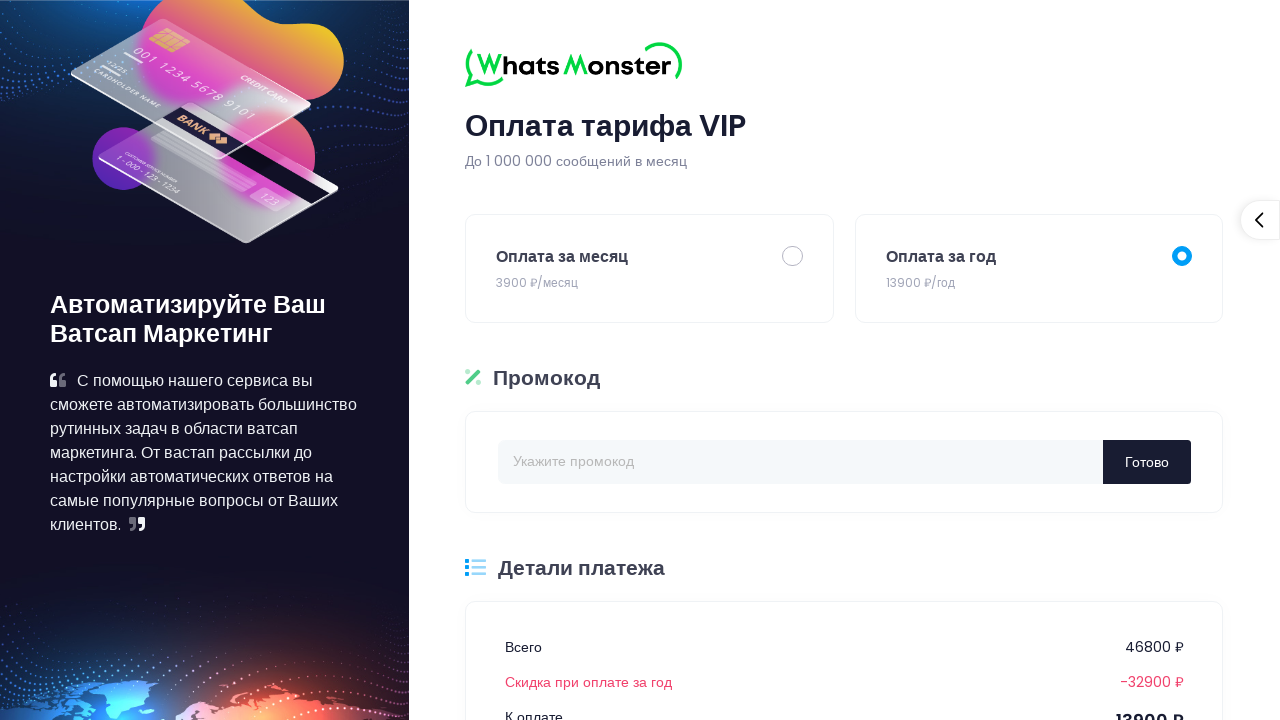

--- FILE ---
content_type: text/html; charset=UTF-8
request_url: https://whatsmonster.ru/payment/index/de39a2bd853/2
body_size: 4259
content:
<!DOCTYPE html>
<html lang="ru" dir="ltr">
    <head><base href="">
        <meta charset="utf-8" />
        <title>Payment</title>
        <meta name="description" content="Онлайн сервис по Ватсап Рассылке, Настройки Автоответчика и Чат-ботов для Вашего аккаунта в Whatsapp" />
        <meta name="keywords" content="Онлайн сервис по Ватсап Рассылке, Настройки Автоответчика и Чат-ботов для Вашего аккаунта в Whatsapp" />
        <meta name="viewport" content="width=device-width, initial-scale=1" />
        <link rel="shortcut icon" href="/assets/img/favicon.svg" />
        <link href="https://whatsmonster.ru/inc/themes/backend/Stackmin/Assets/fonts/fontawesome/css/all.min.css" rel="stylesheet" type="text/css" />
        <link href="https://whatsmonster.ru/inc/themes/backend/Stackmin/Assets/plugins/bootstrap/css/bootstrap.min.css" rel="stylesheet" type="text/css" />
        <link href="https://whatsmonster.ru/inc/themes/backend/Stackmin/Assets/plugins/izitoast/izitoast.min.css" rel="stylesheet" type="text/css" />
        <link href="https://whatsmonster.ru/inc/themes/backend/Stackmin/Assets/plugins/select2/css/select2.css" rel="stylesheet" type="text/css" />
        <link href="https://whatsmonster.ru/inc/themes/backend/Stackmin/Assets/css/animate.min.css" rel="stylesheet" type="text/css" />
        <link href="https://whatsmonster.ru/inc/themes/backend/Stackmin/Assets/css/style.css" rel="stylesheet" type="text/css" />
        <link href="https://whatsmonster.ru/inc/plugins/Payment/Assets/css/style.css" rel="stylesheet" type="text/css" />
        <script src="https://whatsmonster.ru/inc/themes/backend/Stackmin/Assets/plugins/jquery/jquery.min.js"></script>
        <script type="text/javascript">
            var PATH  = 'https://whatsmonster.ru/';
            var csrf = "acb43ab5e57dd2030628700354290eb0"; 
        </script>
    </head>
    <body>

        <div class="loading">
            <div class="loading-icon">
                <span></span>
                <span></span>
                <span></span>
                <span></span>
            </div>
        </div>

        <div class="d-flex h-100">
            <div class=" overflow-hidden position-relative d-lg-block d-none h-100 w-600 ">
                <div class="payment-banner bg-primary p-50 d-flex justify-content-between align-items-center h-100">
                    <div class="m-b-200">
                        <img src="https://whatsmonster.ru/inc/plugins/Payment/Assets/img/payment.png" class="w-100 mb-5">
                        <h1 class="text-white mb-4">Автоматизируйте Ваш Ватсап Маркетинг</h1>
                        <div class="text-gray-200 fs-16">
                            <i class="fad fa-quote-left me-2"></i>
                            С помощью нашего сервиса вы сможете автоматизировать большинство рутинных задач в области ватсап маркетинга. От вастап рассылки до настройки автоматических ответов на самые популярные вопросы от Ваших клиентов.                            <i class="fad fa-quote-right ms-1"></i>
                        </div>
                    </div>
                </div>
            </div>
            <div class="payment-wrap w-100 h-100 overflow-auto">
    <div class="m-auto mw-800 py-5 px-4">
        <div class="mb-5 w-100">
            <img src="/assets/img/logo-black.svg" class="h-45 mb-4">
            <h1 class="text-dark fs-30 text-gray-800">Оплата тарифа VIP</h1>
            <div class="text-gray-600">До 1 000 000 сообщений в месяц</div>
        </div>
        <div class="row mb-4">
            <div class="col">
                <label class="border b-r-10 bg-white p-30 w-100 bg-hover-light-primary" for="bill_type_monthly">
                    <div class="d-flex justify-content-between">
                        <div class="fw-6 fs-16">Оплата за месяц</div>
                        <div>
                            <div class="form-check form-check-inline me-0">
                                <input class="form-check-input me-0 plan_by" type="radio" name="bill_type" id="bill_type_monthly" value="1" >
                            </div>
                        </div>
                    </div>
                    <div class="text-gray-500 fs-12">3900 ₽/месяц</div>

                </label>
            </div>
            <div class="col">
                <label class="border b-r-10 bg-white p-30 w-100 bg-hover-light-primary" for="bill_type_yearly">
                    <div class="d-flex justify-content-between">
                        <div class="fw-6 fs-16">Оплата за год</div>
                        <div>
                            <div class="form-check form-check-inline me-0">
                                <input class="form-check-input me-0 plan_by" type="radio" name="bill_type" id="bill_type_yearly" value="2" checked>
                            </div>
                        </div>
                    </div>
                    <div class="text-gray-500 fs-12">13900 ₽/год</div>
                </label>
            </div>
        </div>
            <div class="mb-4 mt-5">
            <h2><i class="fad fa-percentage text-success me-2"></i> Промокод</h2>
        </div>

        <div class="card card-shadow border b-r-10 mb-4 ">
            
            <div class="card-body">
                <form class="actionForm" action="https://whatsmonster.ru/payment/coupon" data-redirect="">
                    <div class="input-group sp-input-group">
                        <input type="text" class="form-control form-control-solid" name="coupon_code" value="" placeholder="Укажите промокод" autocomplete="off">
                        <button type="submit" class="btn btn-dark">Готово</button>
                    </div>
                </form>
            </div>
        </div>
        

        <div class="mb-4 mt-5">
            <h2><i class="fad fa-list text-primary me-2"></i> Детали платежа</h2>
        </div>

        <div class="card card-shadow border b-r-10 mb-4 by_monthly d-none">
            <div class="card-body">
                <div class="table-responsive">
                    <table class="table table-borderless mb-0">
                        <tr>
                            <td>Всего</td>
                            <td class="text-end">3900 ₽</td>
                        </tr>
                                                <tr>
                            <td>К оплате</td>
                            <td class="text-end fw-6 fs-18">3900 ₽</td>
                        </tr>
                    </table>
                </div>
            </div>
        </div>

        <div class="card card-shadow border b-r-10 mb-4 by_annually ">
            <div class="card-body">
                <div class="table-responsive">
                    <table class="table table-borderless mb-0">
                        <tr>
                            <td>Всего</td>
                            <td class="text-end">46800 ₽</td>
                        </tr>
                                                <tr class="text-danger">
                            <td>Скидка при оплате за год</td>
                            <td class="text-end">-32900 ₽</td>
                        </tr>
                                                                        <tr>
                            <td>К оплате</td>
                            <td class="text-end fw-6 fs-18">13900 ₽</td>
                        </tr>
                    </table>
                </div>
            </div>
        </div>

        <div class="mb-4 mt-5">
            <h2><i class="fad fa-credit-card text-danger me-2"></i> Способ оплаты</h2>
        </div>

        <div class="row">
                                                                                                                                                                                                                                                                                                                                                                                                                                                                                                                                                                                                                            <div class="col-md-6 mb-4">
    <div class="card card-shadow border b-r-10">
        <a href="https://whatsmonster.ru/robokassa/index/de39a2bd853" class="card-body d-flex d-flex align-items-center bg-hover-light-primary btnMakePayment">
            <img src="https://whatsmonster.ru/inc/plugins/Robokassa/Assets/img/logo.png" class="w-60 h-60 border b-r-10 me-3">
            <div class="flex-grow-1">
                <div class="fw-6">Robokassa</div>
                <div class="text-gray-500 fs-12">Карты VISA и MasterCard в СНГ</div>
            </div>
        </a>
    </div>
</div>
                                    <div class="col-md-6 mb-4">
    <div class="card card-shadow border b-r-10">
        <a href="https://whatsmonster.ru/tinkoff/index/de39a2bd853" class="card-body d-flex d-flex align-items-center bg-hover-light-primary btnMakePayment">
            <img src="https://whatsmonster.ru/inc/plugins/Tinkoff/Assets/img/logo.png" class="w-60 h-60 border b-r-10 me-3">
            <div class="flex-grow-1">
                <div class="fw-6">Тинькофф Касса</div>
                <div class="text-gray-500 fs-12">Оплата любыми картами в России, СБП, Яндекс Pay и Tinkoff QR Pay</div>
            </div>
        </a>
    </div>
</div>
                                    </div>
        <div class="text-gray-500">Если у Вы не смогли оплатить, обратитесь в онлайн чат на сайте за альтернативными способами оплаты</div>
    </div>
</div>
        </div>

        <div class="sidebar-popover"></div>

                    <style>
.accordion .accordion-header .accordion-button{
  text-align: center;
}

.video-block-opt {
  text-align: center;
  margin-bottom: 25px;
}

@media (max-width: 640px) {

  .video-block-opt {
      position: relative;
      padding-bottom: 56.25%;
      padding-top: 30px;
      height: 0;
      overflow: hidden;
  }
  .video-block-opt iframe {
      position: absolute;
      top: 0;
      left: 0;
      width: 100%;
      height: 100%;
  }

}

.loading {
  background: rgba(255, 255, 255, 0.7)!important; /* Белый цвет с прозрачностью 0.7 */
}
</style>


<style type="text/css">
.reducedWatermark free {
    display: none !important;
}
</style>


<style>
.yt-button_type_left {
    display: none !important;
}
.yt-servicelink {
    display: none !important;
}
.yt-widget {
    margin-left:0px!important;
    margin-top:3px!important;
}

/* FAQ CSS */
.faq_area {
  position: relative;
  z-index: 1;
  background-color: #f5f5ff; }

.faq-accordian {
  position: relative;
  margin-top: 1rem;
  margin-bottom: 1rem;
  z-index: 1; }
  .faq-accordian .card {
    position: relative;
    z-index: 1;
    margin-bottom: 0rem; }
    .faq-accordian .card:last-child {
      margin-bottom: 0; }
    .faq-accordian .card .card-header {
      background-color: #f5f5ff;
      padding: 0;
      border-bottom-color: #ebebeb; }
      .faq-accordian .card .card-header h6 {
        cursor: pointer;
        padding: 1.2rem 2rem;
        color: #55c656;
        display: -webkit-box;
        display: -ms-flexbox;
        display: flex;
        -webkit-box-align: center;
        -ms-flex-align: center;
        -ms-grid-row-align: center;
        align-items: center;
        -webkit-box-pack: justify;
        -ms-flex-pack: justify;
        justify-content: space-between; }
        .faq-accordian .card .card-header h6 span {
          font-size: 1.5rem; }
        .faq-accordian .card .card-header h6.collapsed {
          color: #1c953f; }
          .faq-accordian .card .card-header h6.collapsed span {
            -webkit-transform: rotate(-180deg);
            transform: rotate(-180deg); }
    .faq-accordian .card .card-body {
      padding: 1.75rem 2rem; }
      .faq-accordian .card .card-body p:last-child {
        margin-bottom: 0; }
</style>

<!--Start of Tawk.to Script-->
<script type="text/javascript">
var Tawk_API=Tawk_API||{}, Tawk_LoadStart=new Date();
(function(){
var s1=document.createElement("script"),s0=document.getElementsByTagName("script")[0];
s1.async=true;
s1.src='https://embed.tawk.to/611b9ce9d6e7610a49b095bc/1fd9tpsd6';
s1.charset='UTF-8';
s1.setAttribute('crossorigin','*');
s0.parentNode.insertBefore(s1,s0);
})();
</script>
<!--End of Tawk.to Script-->

<script type="text/javascript" src="https://promarketer.ru/vidget/vidget.js"></script>

<!-- Pixel Code - https://popup.bz/ -->
<script defer src="https://popup.bz/pixel/x2vwuec9ucv60ymun7x3a1hpt4qqgvt0"></script>
<!-- END Pixel Code -->

<!-- Pixel Code - https://metrika.uveb.ru/ -->
<script defer src="https://metrika.uveb.ru/pixel/64neO3CZLZUSxssF"></script>
<!-- END Pixel Code -->        
        <script src="https://whatsmonster.ru/inc/themes/backend/Stackmin/Assets/plugins/bootstrap/js/bootstrap.bundle.min.js"></script>
        <script src="https://whatsmonster.ru/inc/themes/backend/Stackmin/Assets/plugins/izitoast/izitoast.min.js"></script>
        <script src="https://whatsmonster.ru/inc/themes/backend/Stackmin/Assets/plugins/select2/js/select2.full.min.js"></script>
        <script src="https://whatsmonster.ru/inc/plugins/Payment/Assets/js/payment.js"></script>
        <script src="https://whatsmonster.ru/inc/themes/backend/Stackmin/Assets/js/core.js"></script>

<!--Start of Tawk.to Script-->
<script type="text/javascript">
var Tawk_API=Tawk_API||{}, Tawk_LoadStart=new Date();
(function(){
var s1=document.createElement("script"),s0=document.getElementsByTagName("script")[0];
s1.async=true;
s1.src='https://embed.tawk.to/611b9ce9d6e7610a49b095bc/1fd9tpsd6';
s1.charset='UTF-8';
s1.setAttribute('crossorigin','*');
s0.parentNode.insertBefore(s1,s0);
})();
</script>
<!--End of Tawk.to Script-->

<!-- Pixel Code for https://webstat.pro/ -->
<script defer src="https://webstat.pro/pixel/64neO3CZLZUSxssF"></script>
<!-- END Pixel Code -->

<!-- Yandex.Metrika counter --> <script type="text/javascript" > (function(m,e,t,r,i,k,a){m[i]=m[i]||function(){(m[i].a=m[i].a||[]).push(arguments)}; m[i].l=1*new Date();k=e.createElement(t),a=e.getElementsByTagName(t)[0],k.async=1,k.src=r,a.parentNode.insertBefore(k,a)}) (window, document, "script", "https://mc.yandex.ru/metrika/tag.js", "ym"); ym(80331304, "init", { clickmap:true, trackLinks:true, accurateTrackBounce:true, webvisor:true, trackHash:true }); </script> <!-- /Yandex.Metrika counter -->

<!-- Pixel Code for https://analytics.uveb.ru/ -->
<script defer src="https://analytics.uveb.ru/pixel/64neO3CZLZUSxssF"></script>
<!-- END Pixel Code -->

<style type="text/css">
.reducedWatermark free {
    display: none !important;
}
</style>

<!-- Global site tag (gtag.js) - Google Analytics -->
<script async src="https://www.googletagmanager.com/gtag/js?id=G-GDT3VQ8X80"></script>
<script>
  window.dataLayer = window.dataLayer || [];
  function gtag(){dataLayer.push(arguments);}
  gtag('js', new Date());

  gtag('config', 'G-GDT3VQ8X80');
</script>

    </body>
</html>

--- FILE ---
content_type: text/css
request_url: https://whatsmonster.ru/inc/themes/backend/Stackmin/Assets/css/style.css
body_size: 2548
content:
@import url('reset.css');
@import url('https://fonts.googleapis.com/css?family=Poppins:300,400,500,600,700');
@import url('https://fonts.googleapis.com/css?family=Roboto:300,400,500,600,700');

body, html {
    height: 100%;
    margin: 0;
    padding: 0;
    font-size: 14px!important;
    font-weight: 400;
    color: var(--sp-gray-800);
    font-family: Poppins,sans-serif;
    -webkit-font-smoothing: antialiased;
    -moz-osx-font-smoothing: grayscale;
    background-color: var(--sp-app-bg-color);
}

/*
* Header
*/
.header{
	display: none;
	position: fixed;
	height: 65px;
	top: 0;
	right: 0;
	width: calc(100% - 345px);
    box-shadow: 0 10px 30px 0 rgb(82 63 105 / 8%);
    z-index: 50;
}

body.dark .header{
	background-color: #1e1e2d!important;
	border-bottom: 1px solid #25253a!important;
	box-shadow: none;
}

body.sidebar-close .header,
body.sidebar-small .header{
	width: calc(100% - 345px);
}

body.sidebar-open .header{
	width: calc(100% - 515px);
}

[dir=rtl] .header{
	left: 0;
	right: auto!important;
  	right: inherit;
}

/*
* Sidebar
*/
.sidebar{
    z-index: 200;
	position: relative;
	top: 0;
	background-color: #fff;
	box-shadow: 0 0 80px 50px rgb(206 213 225 / 12%);
}

.sidebar .sidebar-nav{
	height: calc( 100% + 1px);
	overflow: auto;
}

.sidebar .sidebar-nav .nav{
	padding-right: 0;
}

.sidebar .sidebar-footer{
	padding-top: 10px;
}

.sidebar .sidebar-nav .nav .nav-link span,
.sidebar .sidebar-footer .nav-link span
{
	display: inline-block;
    white-space: pre;
    opacity: 1;
    transition: all 0.3s;
    overflow: hidden;
    text-overflow: ellipsis;
    white-space: nowrap;
    font-size: 13px;
}

.sidebar .sidebar-nav .nav .nav-link,
.sidebar .sidebar-footer .nav-link{
	color: #b5b5c3;
	overflow: hidden;
	border-radius: 6px;
	margin: 0 17px;
}

.sidebar .sidebar-nav .nav .nav-link:hover,
.sidebar .sidebar-footer .nav-link:hover{
	color: #04c8c8;
}

.sidebar .sidebar-nav .nav-item .nav-line{
	height: 1px;
}

.sidebar .sidebar-nav .nav .menu-sub,
.sidebar .sidebar-footer .menu-sub{
	padding-left: 32px;
	font-size: 13px;
}

.sidebar .sidebar-footer .menu-sub .menu-link{
	color: #181c32;
}

/*Sidebar open*/
body.sidebar-open .sidebar{
	width: 250px;
	border-right: 1px solid #eff2f5;
	align-items: left!important;
}

body.sidebar-open .sidebar .logo-big{
	display: block;
}

body.sidebar-open .sidebar .logo-small{
	display: none;
}

body.sidebar-open .sidebar .sidebar-footer{
	width: 100%;
}

body.sidebar-open .sidebar .sidebar-nav .nav .nav-link span,
body.sidebar-open .sidebar .sidebar-footer .nav-link span
{
	padding-left: 10px;
}

/*Sidebar hover*/
body.sidebar-hover .sidebar-wrapper{
	width: 80px;
}

body.sidebar-hover .sidebar .logo-big{
	display: block;
}

body.sidebar-hover .sidebar .logo-small{
	display: none;
}

body.sidebar-hover .sidebar{
	width: 250px;
	border-right: 1px solid #eff2f5;
	transition: all 0.3s;
}

body.sidebar-hover .sidebar .sidebar-nav .nav .nav-link, 
body.sidebar-hover .sidebar .sidebar-footer .nav-link {
	padding: 0;
}

body.sidebar-hover .sidebar .sidebar-nav .nav .nav-link i,
body.sidebar-hover .sidebar .sidebar-footer .nav-link i{
    width: 44px;
    text-align: center;
}

/*Sidebar Small*/
body.sidebar-small .sidebar{
	width: 80px;
	border-right: 1px solid #eff2f5;
	align-items: center!important;
}

body.sidebar-small .sidebar .logo-big{
	display: none;
}

body.sidebar-small .sidebar .logo-small{
	display: block;
}

body.sidebar-small .sidebar .sidebar-nav .nav .nav-item,
body.sidebar-small .sidebar .sidebar-footer .nav-item{
	width: 80px;
}

body.sidebar-small .sidebar .sidebar-nav .nav .nav-link, 
body.sidebar-small .sidebar .sidebar-footer .nav-link {
	padding: 0;
}

body.sidebar-small .sidebar .sidebar-nav .nav .nav-link i,
body.sidebar-small .sidebar .sidebar-footer .nav-link i{
    width: 44px;
    text-align: center;
}

body.sidebar-small .sidebar .sidebar-nav .nav .nav-link span,
body.sidebar-small .sidebar .sidebar-footer .nav-link span{
	opacity: 0;
	display: none;
}

/*Sidebar Close*/
body.sidebar-close .sidebar{
	width: 80px;
	border-right: 1px solid #eff2f5;
	align-items: center!important;
}

body.sidebar-close .sidebar .logo-big{
	display: none;
}

body.sidebar-close .sidebar .logo-small{
	display: block;
}

body.sidebar-close .sidebar .sidebar-footer{
	align-items: center!important;
}

body.sidebar-close .sidebar .sidebar-toggle{
	display: none;
}

body.sidebar-close .sidebar .sidebar-nav .nav .nav-link span,
body.sidebar-close .sidebar .sidebar-footer .nav-link span{
	display: none;
}

body.sidebar-close .sidebar .sidebar-nav .nav .nav-link,
body.sidebar-close .sidebar .sidebar-footer .nav-link{
	display: inline-flex;
    align-items: center;
    justify-content: center;
    padding: 0;
    height: calc(1.5em + (1.5rem + 2px));
    width: calc(1.5em + (1.5rem + 2px));
    margin: 0 19px;
    border-radius: .475rem;
}

body.sidebar-close .sidebar-popover .webui-popover{
    display: block;
    margin-left: 27px;
    padding: 17px;
    width: 200px;
    box-shadow: 0 10px 30px 0 rgb(82 63 105 / 8%);
    border: 1px solid #eff2f5;
}

body.sidebar-close .sidebar-popover .webui-popover.right>.webui-arrow,
body.sidebar-close .sidebar-popover .webui-popover.right-top>.webui-arrow,
body.sidebar-close .sidebar-popover .webui-popover.right-bottom>.webui-arrow{
    border-right-color: #eff2f5;
}

body.sidebar-close .sidebar-popover .webui-popover .menu-link{
    color: #181c32;
}

.btn-open-sidebar{
	display: none;
}

body.sidebar-dark .sidebar,
body.dark .sidebar
{
	background-color: #1e1e2d!important;
	border-right-color: #25253a!important;
	box-shadow: none;
}

body.sidebar-dark .sidebar .nav-link.active,
body.dark .sidebar .nav-link.active
{
    background-color: #0e0e18!important;
}

body.sidebar-dark .sidebar .menu-sub .menu-link,
body.dark .sidebar .menu-sub .menu-link{
	color: #fff;
}

body.sidebar-dark .sidebar .nav-line{
    background-color: #25253a!important;
}

body.dark .sidebar-popover .webui-popover{
	background-color: #1e1e2d!important;
	border: 1px solid var(--text-gray-900)!important;
}

body.dark .sidebar-popover .webui-popover.right>.webui-arrow:after, body.dark .sidebar-popover .webui-popover.right-top>.webui-arrow:after, body.dark .sidebar-popover .webui-popover.right-bottom>.webui-arrow:after{
	border-right-color: #1e1e2d!important;
}

body.sidebar-close.dark .sidebar-popover .webui-popover.right>.webui-arrow, 
body.sidebar-close.dark .sidebar-popover .webui-popover.right-top>.webui-arrow, 
body.sidebar-close.dark .sidebar-popover .webui-popover.right-bottom>.webui-arrow{
	border-right-color: #1e1e2d!important;
}

/*Sidebar Transparent*/
body.sidebar-light .sidebar{
	background-color: var(--sp-app-bg-color)!important;
	border-right-color: var(--sp-app-bg-color)!important;
	box-shadow: none;
}

body.sidebar-light .sidebar .nav-link.active{
    background-color: #b7cdd9!important;
    border: 1px solid #eff2f5;
}

body.sidebar-light .sidebar .nav-link.active span{
	color: #fff!important;
}

body.sidebar-light .sidebar .menu-sub .menu-link{
	color: #fff;
}

body.sidebar-light .sidebar .nav-line{
    background-color: var(--sp-app-bg-color)!important;
}

body.sidebar-light .header{
	background-color: var(--sp-app-bg-color)!important;
	box-shadow: none;
}

body.sidebar-light .sub-sidebar{
	border-radius: 6px;
	margin: 15px;
	box-shadow: none;
	border: 1px solid #eff2f5;
}

body.sidebar-light .sidebar .sidebar-nav::-webkit-scrollbar-thumb {
  background-color: var(--sp-scrollbar-hover-color); }

body.sidebar-light .sidebar .sidebar-nav::-webkit-scrollbar-track {
  background-color: var(--sp-app-bg-color); }

/*
* Sub sidebar
*/
.sub-sidebar{
	min-width: 265px;
	max-width: 265px;
	border-right: 1px solid #eff2f5;
	box-shadow: 0 0 80px 50px rgb(206 213 225 / 12%);
    position: relative;
    z-index: 100;
}

body.dark .sub-sidebar{
	background-color: #1e1e2d!important;
	border-right-color: #25253a!important;
	box-shadow: none;
}

body.sidebar-dark .sidebar .nav-link.active{
    background-color: #0e0e18!important;
}

body.sidebar-dark .sidebar .menu-sub .menu-link{
	color: var(--sp-text-gray-600)!important;
}

body.sidebar-dark .sidebar .nav-line{
    background-color: #25253a!important;
}

/*Main Wrapper*/
.main-wrapper{
	margin-top: 65px;
	height: calc(100% - 65px);
	position: relative;
	overflow-y: hidden;
}

.main-wrapper .column-one{
	position: relative;
}

/*Ajax Loading*/

.ajax-loading{
    height: 3px;
    top: 0;
    transition: all 0.25s;
    width: 0;
    z-index: 1000;
    margin: auto;
    display: none;
    animation-duration: 1s;
  	animation-name: ajax-loading-width;
  	animation-iteration-count: infinite;
  	animation-direction: alternate;
}

@keyframes ajax-loading-width {
  from {
    width: 0%;
  }

  to {
    width: 100%;
  }
}

/*Sidebar mobile*/
@media (max-width: 768px) {
	.btn-open-sidebar{
		display: block;
	}

	.sub-header{
		display: block;
		position: relative;
	}

	.sidebar{
		position: absolute;
		left: -265px;
		transition: all 0.3s;
	}

	.sidebar.active{
		left: 0;
		width: 250px;
	}

	body.sidebar-hover .sidebar-wrapper{
		width: auto;
	}

	/*Sidebar Small*/
	body.sidebar-small .sidebar{
		width: 250px;
	}

	body.sidebar-small .sidebar .sidebar-nav .nav .nav-item,
	body.sidebar-small .sidebar .sidebar-footer .nav-item{
		width: 250px;
	}

	body.sidebar-small .sidebar .sidebar-nav .nav .nav-link span,
	body.sidebar-small .sidebar .sidebar-footer .nav-link span{
		opacity: 1;
		display: block;
	}

	.submenu-right{
		position: absolute;
		right: -265px;
		transition: all 0.3s;
		height: 100%;
	}

	.sub-sidebar{
		position: absolute;
		left: -265px;
		transition: all 0.3s;
		height: 100%;
	}

	.sub-sidebar.active
	{
		left: 0;
	}

	.submenu-right.active
	{
		right: 0;
	}

	.header{
		width: 100%!important;
	}

	body.sidebar-light .sub-sidebar{
		left: -285px;
	}

	body.sidebar-light .sub-sidebar.active{
		left: 0;
	}

}

@media (min-width: 0) {
	.main-wrapper .col-custom{
		width: 100%;
		flex: 0 0 auto;
	}
}

@media (min-width: 1200px) {
	.main-wrapper .col-custom{
		width: 50%;
		flex: 0 0 auto;
	}
}

@media (min-width: 1600px) {
	.main-wrapper .col-custom{
		width: 33.33333333%;
		flex: 0 0 auto;
	}
}

@media (min-width: 2000px) {
	.main-wrapper .col-custom{
		width: 25%;
		flex: 0 0 auto;
	}
}

@media (min-width: 2250px) {
	.main-wrapper .container .col-custom{
		width: 20%;
		flex: 0 0 auto;
	}
}

@media (min-width: 0) {
	.main-wrapper .container .col-custom{
		width: 100%;
		flex: 0 0 auto;
	}
}

@media (min-width: 1200px) {
	.main-wrapper .container .col-custom{
		width: 50%;
		flex: 0 0 auto;
	}
}

@media (min-width: 1600px) {
	.main-wrapper .container .col-custom{
		width: 33.33333333%;
		flex: 0 0 auto;
	}
}


/*Line*/
.line-no-text{
    margin-bottom: 3px;
    height: 13px;
    background: var(--sp-gray-200);
}

.line-no-text.w50{
    width: 50%;
}

/**/
.piv-text{
	word-break: break-word;
}



.sidebar-nav::-webkit-scrollbar {
	display: none;
}

.sidebar-nav{
	-ms-overflow-style: none;
	scrollbar-width: none;
}


body.sidebar-light .sidebar-nav {
    border-top: solid var(--sp-scrollbar-color) 1px;
    border-bottom: solid var(--sp-scrollbar-color) 1px;
}
body.sidebar-dark .sidebar-nav {
    border-top:  2px solid #2d2d4d !important;
	border-bottom: 2px solid #2d2d4d !important;
}

--- FILE ---
content_type: text/css
request_url: https://whatsmonster.ru/inc/plugins/Payment/Assets/css/style.css
body_size: -21
content:
.payment-wrap{
	background-color: #fff;
}

.payment-banner{
	background-image: url('../img/bg.jpg');
	background-size: cover;
}

--- FILE ---
content_type: text/css
request_url: https://whatsmonster.ru/inc/themes/backend/Stackmin/Assets/css/reset.css
body_size: 111750
content:
:root,
[data-theme=light] {
  --sp-xs:0;
  --sp-sm:576px;
  --sp-md:768px;
  --sp-lg:992px;
  --sp-xl:1200px;
  --sp-xxl:1400px;
  --sp-white: #ffffff;
  --sp-black: #000000;
  --sp-text-muted: #A1A5B7;
  --sp-gray-100: #f5f8fa;
  --sp-gray-200: #eff2f5;
  --sp-gray-300: #E4E6EF;
  --sp-gray-400: #B5B5C3;
  --sp-gray-500: #A1A5B7;
  --sp-gray-600: #7E8299;
  --sp-gray-700: #5E6278;
  --sp-gray-800: #3F4254;
  --sp-gray-900: #181C32;
  --sp-gray-100-rgb: 245, 248, 250;
  --sp-gray-200-rgb: 239, 242, 245;
  --sp-gray-300-rgb: 228, 230, 239;
  --sp-gray-400-rgb: 181, 181, 195;
  --sp-gray-500-rgb: 161, 165, 183;
  --sp-gray-600-rgb: 126, 130, 153;
  --sp-gray-700-rgb: 94, 98, 120;
  --sp-gray-800-rgb: 63, 66, 84;
  --sp-gray-900-rgb: 24, 28, 50;
  --sp-white: #ffffff;
  --sp-light: #f5f8fa;
  --sp-primary: #009ef7;
  --sp-secondary: #E4E6EF;
  --sp-success: #50cd89;
  --sp-info: #7239ea;
  --sp-warning: #ffc700;
  --sp-danger: #f1416c;
  --sp-dark: #181C32;
  --sp-primary-active: #0095e8;
  --sp-secondary-active: #B5B5C3;
  --sp-light-active: #eff2f5;
  --sp-success-active: #47be7d;
  --sp-info-active: #5014d0;
  --sp-warning-active: #f1bc00;
  --sp-danger-active: #d9214e;
  --sp-dark-active: #131628;
  --sp-primary-light: #f1faff;
  --sp-secondary-light: #f5f8fa;
  --sp-success-light: #e8fff3;
  --sp-info-light: #f8f5ff;
  --sp-warning-light: #fff8dd;
  --sp-danger-light: #fff5f8;
  --sp-dark-light: #eff2f5;
  --sp-primary-inverse: #ffffff;
  --sp-secondary-inverse: #3F4254;
  --sp-light-inverse: #7E8299;
  --sp-success-inverse: #ffffff;
  --sp-info-inverse: #ffffff;
  --sp-warning-inverse: #ffffff;
  --sp-danger-inverse: #ffffff;
  --sp-dark-inverse: #ffffff;
  --sp-white-rgb: 255, 255, 255;
  --sp-light-rgb: 245, 248, 250;
  --sp-primary-rgb: 0, 158, 247;
  --sp-secondary-rgb: 228, 230, 239;
  --sp-success-rgb: 80, 205, 137;
  --sp-info-rgb: 114, 57, 234;
  --sp-warning-rgb: 255, 199, 0;
  --sp-danger-rgb: 241, 65, 108;
  --sp-dark-rgb: 24, 28, 50;
  --sp-text-white: #ffffff;
  --sp-text-primary: #009ef7;
  --sp-text-secondary: #E4E6EF;
  --sp-text-light: #f5f8fa;
  --sp-text-success: #50cd89;
  --sp-text-info: #7239ea;
  --sp-text-warning: #ffc700;
  --sp-text-danger: #f1416c;
  --sp-text-dark: #181C32;
  --sp-text-muted: #A1A5B7;
  --sp-text-gray-100: #f5f8fa;
  --sp-text-gray-200: #eff2f5;
  --sp-text-gray-300: #E4E6EF;
  --sp-text-gray-400: #B5B5C3;
  --sp-text-gray-500: #A1A5B7;
  --sp-text-gray-600: #7E8299;
  --sp-text-gray-700: #5E6278;
  --sp-text-gray-800: #3F4254;
  --sp-text-gray-900: #181C32;
  --sp-body-bg: #ffffff;
  --sp-input-check: #ffffff;
  --sp-body-bg-rgb: 255, 255, 255;
  --sp-body-color: #181C32;
  --sp-link-color: #009ef7;
  --sp-link-hover-color: shift-color(#009ef7, 20%);
  --sp-border-color: #eff2f5;
  --sp-border-dashed-color: #E4E6EF;
  --sp-component-active-color: #ffffff;
  --sp-component-active-bg: #009ef7;
  --sp-component-hover-color: #009ef7;
  --sp-component-hover-bg: #F4F6FA;
  --sp-component-checked-color: #ffffff;
  --sp-component-checked-bg: #009ef7;
  --sp-box-shadow-xs: 0 0.1rem 0.75rem 0.25rem rgba(0, 0, 0, 0.05);
  --sp-box-shadow-sm: 0 0.1rem 1rem 0.25rem rgba(0, 0, 0, 0.05);
  --sp-box-shadow: 0 0.5rem 1.5rem 0.5rem rgba(0, 0, 0, 0.075);
  --sp-box-shadow-lg: 0 1rem 2rem 1rem rgba(0, 0, 0, 0.1);
  --sp-headings-color: #181C32;
  --sp-table-color: #181C32;
  --sp-table-bg: transparent;
  --sp-table-striped-color: #181C32;
  --sp-table-striped-bg: rgba(245, 248, 250, 0.75);
  --sp-table-accent-bg: transparent;
  --sp-table-active-color: #181C32;
  --sp-table-active-bg: #f5f8fa;
  --sp-table-hover-colorr: #181C32;
  --sp-table-hover-bg: #f5f8fa;
  --sp-table-border-color: #eff2f5;
  --sp-table-caption-color: #A1A5B7;
  --sp-table-loading-message-box-shadow: 0px 0px 50px 0px rgba(82, 63, 105, 0.15);
  --sp-table-loading-message-bg: #ffffff;
  --sp-table-loading-message-color: #5E6278;
  --sp-input-btn-focus-color: rgba(0, 158, 247, 0.25);
  --sp-input-btn-focus-box-shadow: 0 0 0 0.25rem rgba(0, 158, 247, 0.25);
  --sp-input-btn-focus-color-opacity: 0.25;
  --sp-input-color: #5E6278;
  --sp-input-placeholder-color: #A1A5B7;
  --sp-input-plaintext-color: #5E6278;
  --sp-btn-box-shadow: inset 0 1px 0 rgba(255, 255, 255, 0.15), 0 1px 1px rgba(0, 0, 0, 0.075);
  --sp-btn-focus-box-shadow: 0 0 0 0.25rem rgba(0, 158, 247, 0.25);
  --sp-btn-active-box-shadow: inset 0 3px 5px rgba(0, 0, 0, 0.125);
  --sp-btn-disabled-opacity: 0.65;
  --sp-btn-link-color: #009ef7;
  --sp-btn-link-hover-color: shift-color(#009ef7, 20%);
  --sp-btn-link-disabled-color: #7E8299;
  --sp-form-label-color: #3F4254;
  --sp-form-text-color: #A1A5B7;
  --sp-input-bg: #ffffff;
  --sp-input-disabled-bg: #eff2f5;
  --sp-input-disabled-color: ;
  --sp-input-disabled-border-color: #E4E6EF;
  --sp-input-color: #5E6278;
  --sp-input-border-color: #E4E6EF;
  --sp-input-focus-bg: #ffffff;
  --sp-input-focus-border-color: #B5B5C3;
  --sp-input-focus-color: #5E6278;
  --sp-input-solid-bg: #f5f8fa;
  --sp-input-solid-bg-focus: #eef3f7;
  --sp-input-solid-placeholder-color: #A1A5B7;
  --sp-input-solid-color: #5E6278;
  --sp-form-check-label-color: ;
  --sp-form-check-input-active-filter: brightness(90%);
  --sp-form-check-input-bg: transparent;
  --sp-form-check-input-bg-solid: #eff2f5;
  --sp-form-check-input-border: 1px solid #E4E6EF;
  --sp-form-check-input-focus-border: #B5B5C3;
  --sp-form-check-input-focus-box-shadow: none;
  --sp-form-check-input-checked-color: #ffffff;
  --sp-form-check-input-checked-bg-color: #009ef7;
  --sp-form-check-input-checked-bg-color-solid: #009ef7;
  --sp-form-check-input-checked-border-color: #009ef7;
  --sp-form-check-input-checked-bg-image: url("data:image/svg+xml,%3csvg xmlns='http://www.w3.org/2000/svg' viewBox='0 0 13 11' width='13' height='11' fill='none'%3e%3cpath d='M11.0426 1.02893C11.3258 0.695792 11.8254 0.655283 12.1585 0.938451C12.4917 1.22162 12.5322 1.72124 12.249 2.05437L5.51985 9.97104C5.23224 10.3094 4.72261 10.3451 4.3907 10.05L0.828197 6.88335C0.50141 6.59288 0.471975 6.09249 0.762452 5.7657C1.05293 5.43891 1.55332 5.40948 1.88011 5.69995L4.83765 8.32889L11.0426 1.02893Z' fill='%23ffffff'/%3e%3c/svg%3e");
  --sp-form-check-radio-checked-bg-image: url("data:image/svg+xml,%3csvg xmlns='http://www.w3.org/2000/svg' viewBox='-4 -4 8 8'%3e%3ccircle r='2' fill='%23ffffff'/%3e%3c/svg%3e");
  --sp-form-check-input-indeterminate-color: #ffffff;
  --sp-form-check-input-indeterminate-bg-color: #009ef7;
  --sp-form-check-input-indeterminate-border-color: #009ef7;
  --sp-form-check-input-indeterminate-bg-image: url("data:image/svg+xml,%3csvg xmlns='http://www.w3.org/2000/svg' viewBox='0 0 20 20'%3e%3cpath fill='none' stroke='%23ffffff' stroke-linecap='round' stroke-linejoin='round' stroke-width='3' d='M6 10h8'/%3e%3c/svg%3e");
  --sp-form-check-input-disabled-opacity: 0.5;
  --sp-form-check-label-disabled-opacity: 0.5;
  --sp-form-check-btn-check-disabled-opacity: 0.65;
  --sp-form-switch-color: rgba(0, 0, 0, 0.25);
  --sp-form-switch-color-solid: #ffffff;
  --sp-form-switch-bg-image: url("data:image/svg+xml,%3csvg xmlns='http://www.w3.org/2000/svg' viewBox='-4 -4 8 8'%3e%3ccircle r='3' fill='rgba%280, 0, 0, 0.25%29'/%3e%3c/svg%3e");
  --sp-form-switch-bg-image-solid: url("data:image/svg+xml,%3csvg xmlns='http://www.w3.org/2000/svg' viewBox='-4 -4 8 8'%3e%3ccircle r='3' fill='%23ffffff'/%3e%3c/svg%3e");
  --sp-form-switch-focus-color: #B5B5C3;
  --sp-form-switch-focus-bg-image: url("data:image/svg+xml,%3csvg xmlns='http://www.w3.org/2000/svg' viewBox='-4 -4 8 8'%3e%3ccircle r='3' fill='%23B5B5C3'/%3e%3c/svg%3e");
  --sp-form-switch-checked-color: #ffffff;
  --sp-form-switch-checked-bg-image: url("data:image/svg+xml,%3csvg xmlns='http://www.w3.org/2000/svg' viewBox='-4 -4 8 8'%3e%3ccircle r='3' fill='%23ffffff'/%3e%3c/svg%3e");
  --sp-input-group-addon-color: #5E6278;
  --sp-input-group-addon-bg: #f5f8fa;
  --sp-input-group-addon-border-color: #E4E6EF;
  --sp-form-select-color: #5E6278;
  --sp-form-select-bg: #ffffff;
  --sp-form-select-disabled-color: ;
  --sp-form-select-disabled-bg: #eff2f5;
  --sp-form-select-disabled-border-color: #E4E6EF;
  --sp-form-select-indicator-color: #7E8299;
  --sp-form-select-indicator: url("data:image/svg+xml,%3csvg xmlns='http://www.w3.org/2000/svg' viewBox='0 0 16 16'%3e%3cpath fill='none' stroke='%237E8299' stroke-linecap='round' stroke-linejoin='round' stroke-width='2' d='m2 5 6 6 6-6'/%3e%3c/svg%3e");
  --sp-form-select-border-color: #E4E6EF;
  --sp-form-select-box-shadow: inset 0 1px 2px rgba(0, 0, 0, 0.075);
  --sp-form-select-focus-border-color: #B5B5C3;
  --sp-form-select-focus-box-shadow: 0 0 0 0.25rem rgba(0, 158, 247, 0.25);
  --sp-form-file-button-color: #5E6278;
  --sp-form-file-button-bg: #f5f8fa;
  --sp-form-file-button-hover-bg: shade-color(#f5f8fa, 5%);
  --sp-nav-tasp-border-color: #eff2f5;
  --sp-nav-tasp-link-hover-border-color: #eff2f5 #eff2f5 #eff2f5;
  --sp-nav-tasp-link-active-color: #5E6278;
  --sp-nav-tasp-link-active-bg: #ffffff;
  --sp-nav-tasp-link-active-border-color: #E4E6EF #E4E6EF #ffffff;
  --sp-nav-pills-link-active-color: #ffffff;
  --sp-nav-pills-link-active-bg: #009ef7;
  --sp-dropdown-color: #181C32;
  --sp-dropdown-bg: #ffffff;
  --sp-dropdown-divider-bg: #f5f8fa;
  --sp-dropdown-box-shadow: 0px 0px 50px 0px rgba(82, 63, 105, 0.15);
  --sp-dropdown-link-color: #181C32;
  --sp-dropdown-link-hover-color: shade-color(#181C32, 10%);
  --sp-dropdown-link-hover-bg: #eff2f5;
  --sp-dropdown-link-active-color: #ffffff;
  --sp-dropdown-link-active-bg: #009ef7;
  --sp-dropdown-link-disabled-color: #A1A5B7;
  --sp-dropdown-header-color: #7E8299;
  --sp-pagination-item-bg: #ffffff;
  --sp-pagination-color: #5E6278;
  --sp-pagination-bg: transparent;
  --sp-pagination-border-color: transparent;
  --sp-pagination-focus-color: #009ef7;
  --sp-pagination-focus-bg: #F4F6FA;
  --sp-pagination-focus-box-shadow: none;
  --sp-pagination-focus-outline: 0;
  --sp-pagination-hover-color: #009ef7;
  --sp-pagination-hover-bg: #F4F6FA;
  --sp-pagination-hover-border-color: transparent;
  --sp-pagination-active-color: #ffffff;
  --sp-pagination-active-bg: #009ef7;
  --sp-pagination-active-border-color: transparent;
  --sp-pagination-disabled-color: #B5B5C3;
  --sp-pagination-disabled-bg: transparent;
  --sp-card-color: ;
  --sp-card-bg: #ffffff;
  --sp-card-box-shadow: 0px 0px 20px 0px rgba(76, 87, 125, 0.02);
  --sp-card-border-color: #eff2f5;
  --sp-card-border-dashed-color: #E4E6EF;
  --sp-card-cap-bg: transparent;
  --sp-accordion-color: #181C32;
  --sp-accordion-bg: #ffffff;
  --sp-accordion-border-color: #eff2f5;
  --sp-accordion-button-bg: #ffffff;
  --sp-accordion-button-color: #181C32;
  --sp-accordion-button-active-bg: #f5f8fa;
  --sp-accordion-button-active-color: #009ef7;
  --sp-accordion-button-focus-border-color: #eff2f5;
  --sp-accordion-button-focus-box-shadow: none;
  --sp-accordion-icon-color: #181C32;
  --sp-accordion-icon-active-color: #009ef7;
  --sp-accordion-button-icon: url("data:image/svg+xml,%3csvg xmlns='http://www.w3.org/2000/svg' viewBox='0 0 16 16' fill='%23181C32'%3e%3cpath fill-rule='evenodd' d='M1.646 4.646a.5.5 0 0 1 .708 0L8 10.293l5.646-5.647a.5.5 0 0 1 .708.708l-6 6a.5.5 0 0 1-.708 0l-6-6a.5.5 0 0 1 0-.708z'/%3e%3c/svg%3e");
  --sp-accordion-button-active-icon: url("data:image/svg+xml,%3csvg xmlns='http://www.w3.org/2000/svg' viewBox='0 0 16 16' fill='%23009ef7'%3e%3cpath fill-rule='evenodd' d='M1.646 4.646a.5.5 0 0 1 .708 0L8 10.293l5.646-5.647a.5.5 0 0 1 .708.708l-6 6a.5.5 0 0 1-.708 0l-6-6a.5.5 0 0 1 0-.708z'/%3e%3c/svg%3e");
  --sp-tooltip-color: #3F4254;
  --sp-tooltip-bg: #ffffff;
  --sp-tooltip-opacity: 1;
  --sp-tooltip-box-shadow: 0px 0px 50px 0px rgba(82, 63, 105, 0.15);
  --sp-popover-bg: #ffffff;
  --sp-popover-border-color: #ffffff;
  --sp-popover-box-shadow: 0px 0px 50px 0px rgba(82, 63, 105, 0.15);
  --sp-popover-header-bg: #ffffff;
  --sp-popover-header-color: #3F4254;
  --sp-popover-header-border-color: #eff2f5;
  --sp-popover-body-color: #3F4254;
  --sp-dropdown-box-shadow: 0px 0px 50px 0px rgba(82, 63, 105, 0.15);
  --sp-dropdown-bg: #ffffff;
  --sp-toast-color: ;
  --sp-toast-background-color: rgba(255, 255, 255, 0.85);
  --sp-toast-box-shadow: 0 0.5rem 1.5rem 0.5rem rgba(0, 0, 0, 0.075);
  --sp-toast-header-color: #7E8299;
  --sp-toast-header-background-color: rgba(255, 255, 255, 0.85);
  --sp-toast-header-border-color: rgba(0, 0, 0, 0.05);
  --sp-badge-color: #ffffff;
  --sp-modal-bg: #ffffff;
  --sp-modal-color: ;
  --sp-modal-border-color: var(--sp-border-color-translucent);
  --sp-modal-box-shadow: 0 0.25rem 0.5rem rgba(0, 0, 0, 0.05);
  --sp-modal-content-color: ;
  --sp-modal-content-bg: #ffffff;
  --sp-modal-content-border-color: var(--sp-border-color-translucent);
  --sp-modal-content-box-shadow: 0 0.25rem 0.5rem rgba(0, 0, 0, 0.05);
  --sp-modal-content-box-shadow-xs: 0 0.25rem 0.5rem rgba(0, 0, 0, 0.1);
  --sp-modal-content-box-shadow-sm-up: 0 0.5rem 1rem rgba(0, 0, 0, 0.1);
  --sp-modal-header-border-color: #eff2f5;
  --sp-modal-footer-border-color: #eff2f5;
  --sp-modal-backdrop-bg: #000000;
  --sp-modal-backdrop-opacity: 0.3;
  --sp-progress-bg: #f5f8fa;
  --sp-progress-box-shadow: none;
  --sp-list-group-color: #181C32;
  --sp-list-group-bg: #ffffff;
  --sp-list-group-border-color: rgba(0, 0, 0, 0.125);
  --sp-list-group-hover-bg: #f5f8fa;
  --sp-list-group-active-color: #ffffff;
  --sp-list-group-active-bg: #009ef7;
  --sp-list-group-active-border-colorg: #009ef7;
  --sp-list-group-disabled-color: #7E8299;
  --sp-list-group-disabled-bg: #ffffff;
  --sp-list-group-action-colorg: #5E6278;
  --sp-list-group-action-hover-color: #5E6278;
  --sp-list-group-action-active-color: #181C32;
  --sp-list-group-action-active-bg: #eff2f5;
  --sp-thumbnail-bg: #ffffff;
  --sp-thumbnail-border-color: #eff2f5;
  --sp-thumbnail-box-shadow: 0 0.1rem 1rem 0.25rem rgba(0, 0, 0, 0.05);
  --sp-figure-caption-color: #7E8299;
  --sp-breadcrumb-bg: ;
  --sp-breadcrumb-divider-color: #7E8299;
  --sp-breadcrumb-active-color: #009ef7;
  --sp-carousel-custom-indicator-default-bg-color: #eff2f5;
  --sp-carousel-custom-indicator-active-bg-color: #B5B5C3;
  --sp-carousel-custom-bullet-indicator-default-bg-color: #B5B5C3;
  --sp-carousel-custom-bullet-indicator-active-bg-color: #7E8299;
  --sp-code-bg: #F1F3F8;
  --sp-code-box-shadow: 0px 3px 9px rgba(0, 0, 0, 0.08);
  --sp-code-color: #b93993;
  --sp-btn-close-color: #000000;
  --sp-btn-close-bg: url("data:image/svg+xml,%3csvg xmlns='http://www.w3.org/2000/svg' viewBox='0 0 16 16' fill='%23000000'%3e%3cpath d='M.293.293a1 1 0 0 1 1.414 0L8 6.586 14.293.293a1 1 0 1 1 1.414 1.414L9.414 8l6.293 6.293a1 1 0 0 1-1.414 1.414L8 9.414l-6.293 6.293a1 1 0 0 1-1.414-1.414L6.586 8 .293 1.707a1 1 0 0 1 0-1.414z'/%3e%3c/svg%3e");
  --sp-offcanvas-border-color: var(--sp-border-color-translucent);
  --sp-offcanvas-bg-color: #ffffff;
  --sp-offcanvas-color: ;
  --sp-offcanvas-box-shadow: 0 0.25rem 0.5rem rgba(0, 0, 0, 0.1);
  --sp-offcanvas-backdrop-bg: #000000;
  --sp-offcanvas-backdrop-opacity: 0.3;
  --sp-symbol-label-color: #3F4254;
  --sp-symbol-label-bg: #f5f8fa;
  --sp-symbol-border-color: rgba(255, 255, 255, 0.5);
  --sp-bullet-bg-color: #B5B5C3;
  --sp-scrolltop-opacity: 0;
  --sp-scrolltop-opacity-on: 0.3;
  --sp-scrolltop-opacity-hover: 1;
  --sp-scrolltop-box-shadow: 0 0.5rem 1.5rem 0.5rem rgba(0, 0, 0, 0.075);
  --sp-scrolltop-bg-color: #009ef7;
  --sp-scrolltop-bg-color-hover: #009ef7;
  --sp-scrolltop-icon-color: #ffffff;
  --sp-scrolltop-icon-color-hover: #ffffff;
  --sp-drawer-box-shadow: 0px 1px 9px -3px rgba(0, 0, 0, 0.05);
  --sp-drawer-bg-color: #ffffff;
  --sp-drawer-overlay-bg-color: rgba(0, 0, 0, 0.2);
  --sp-menu-dropdown-box-shadow: 0px 0px 50px 0px rgba(82, 63, 105, 0.15);
  --sp-menu-dropdown-bg-color: #ffffff;
  --sp-menu-heading-color: #A1A5B7;
  --sp-menu-link-color-hover: #009ef7;
  --sp-menu-link-color-show: #009ef7;
  --sp-menu-link-color-here: #009ef7;
  --sp-menu-link-color-active: #009ef7;
  --sp-menu-link-bg-color-hover: #F4F6FA;
  --sp-menu-link-bg-color-show: #F4F6FA;
  --sp-menu-link-bg-color-here: #F4F6FA;
  --sp-menu-link-bg-color-active: #F4F6FA;
  --sp-feedback-popup-box-shadow: 0px 0px 50px 0px rgba(82, 63, 105, 0.15);
  --sp-feedback-popup-background-color: #ffffff;
  --sp-scrollbar-color: #c2cbd3;
  --sp-scrollbar-hover-color: #e9edf1;
  --sp-scrollbar-thumb-color: #e9edf1;
  --sp-scrollbar-width: 0.4rem;
  --sp-scrollbar-height: 0.4rem;
  --sp-scrollbar-space: 0.5rem;
  --sp-overlay-bg: rgba(0, 0, 0, 0.05);
  --sp-blockui-overlay-bg: rgba(0, 0, 0, 0.05);
  --sp-rating-color-default: #B5B5C3;
  --sp-rating-color-active: #FFAD0F;
  --sp-ribbon-label-box-shadow: 0px -1px 5px 0px rgba(24, 28, 50, 0.1);
  --sp-ribbon-label-bg: #009ef7;
  --sp-ribbon-label-border-color: #005d91;
  --sp-ribbon-clip-bg: #181C32;
  --sp-app-bg-color: #fbfdff;
}

[data-theme=dark] {
  --sp-gray-100: #1b1b29;
  --sp-gray-100-rgb: 27, 27, 41;
  --sp-gray-200: #2B2B40;
  --sp-gray-200-rgb: 43, 43, 64;
  --sp-gray-300: #323248;
  --sp-gray-300-rgb: 50, 50, 72;
  --sp-gray-400: #474761;
  --sp-gray-400-rgb: 71, 71, 97;
  --sp-gray-500: #565674;
  --sp-gray-500-rgb: 86, 86, 116;
  --sp-gray-600: #6D6D80;
  --sp-gray-600-rgb: 109, 109, 128;
  --sp-gray-700: #92929F;
  --sp-gray-700-rgb: 146, 146, 159;
  --sp-gray-800: #CDCDDE;
  --sp-gray-800-rgb: 205, 205, 222;
  --sp-gray-900: #FFFFFF;
  --sp-gray-900-rgb: 255, 255, 255;
  --sp-white: #ffffff;
  --sp-light: #2B2B40;
  --sp-primary: #009ef7;
  --sp-success: #50cd89;
  --sp-info: #7239ea;
  --sp-warning: #ffc700;
  --sp-danger: #f1416c;
  --sp-dark: #FFFFFF;
  --sp-secondary: #323248;
  --sp-primary-active: #0095e8;
  --sp-secondary-active: #474761;
  --sp-light-active: #323248;
  --sp-success-active: #47be7d;
  --sp-info-active: #5014d0;
  --sp-warning-active: #f1bc00;
  --sp-danger-active: #d9214e;
  --sp-dark-active: white;
  --sp-primary-light: #212e48;
  --sp-success-light: #1c3238;
  --sp-info-light: #2f264f;
  --sp-warning-light: #392f28;
  --sp-danger-light: #3a2434;
  --sp-dark-light: #2B2B40;
  --sp-secondary-light: #1b1b29;
  --sp-primary-inverse: #ffffff;
  --sp-secondary-inverse: #92929F;
  --sp-light-inverse: #7E8299;
  --sp-success-inverse: #ffffff;
  --sp-info-inverse: #ffffff;
  --sp-warning-inverse: #ffffff;
  --sp-danger-inverse: #ffffff;
  --sp-dark-inverse: #1b1b29;
  --sp-white-rgb: 255, 255, 255;
  --sp-light-rgb: 43, 43, 64;
  --sp-primary-rgb: 0, 158, 247;
  --sp-success-rgb: 80, 205, 137;
  --sp-info-rgb: 114, 57, 234;
  --sp-warning-rgb: 255, 199, 0;
  --sp-danger-rgb: 241, 65, 108;
  --sp-dark-rgb: 255, 255, 255;
  --sp-secondary-rgb: 50, 50, 72;
  --sp-text-white: #ffffff;
  --sp-text-primary: #009ef7;
  --sp-text-secondary: #323248;
  --sp-text-light: #2B2B40;
  --sp-text-success: #50cd89;
  --sp-text-info: #7239ea;
  --sp-text-warning: #ffc700;
  --sp-text-danger: #f1416c;
  --sp-text-dark: #FFFFFF;
  --sp-text-muted: #565674;
  --sp-gray-100: #1b1b29;
  --sp-gray-200: #2B2B40;
  --sp-gray-300: #323248;
  --sp-gray-400: #474761;
  --sp-gray-500: #565674;
  --sp-gray-600: #6D6D80;
  --sp-gray-700: #92929F;
  --sp-gray-800: #CDCDDE;
  --sp-gray-900: #FFFFFF;
  --sp-gray-100-rgb: 27, 27, 41;
  --sp-gray-200-rgb: 43, 43, 64;
  --sp-gray-300-rgb: 50, 50, 72;
  --sp-gray-400-rgb: 71, 71, 97;
  --sp-gray-500-rgb: 86, 86, 116;
  --sp-gray-600-rgb: 109, 109, 128;
  --sp-gray-700-rgb: 146, 146, 159;
  --sp-gray-800-rgb: 205, 205, 222;
  --sp-gray-900-rgb: 255, 255, 255;
  --sp-dark: #FFFFFF;
  --sp-light: #2B2B40;
  --sp-secondary: #323248;
  --sp-dark-active: white;
  --sp-light-active: #323248;
  --sp-secondary-active: #474761;
  --sp-primary-light: #212e48;
  --sp-success-light: #1c3238;
  --sp-info-light: #2f264f;
  --sp-warning-light: #392f28;
  --sp-danger-light: #3a2434;
  --sp-dark-light: #2B2B40;
  --sp-secondary-light: #1b1b29;
  --sp-dark-inverse: #1b1b29;
  --sp-light-inverse: #6D6D80;
  --sp-secondary-inverse: #CDCDDE;
  --sp-dark-rgb: 255, 255, 255;
  --sp-light-rgb: 43, 43, 64;
  --sp-secondary-rgb: 50, 50, 72;
  --sp-text-dark: #FFFFFF;
  --sp-text-muted: #565674;
  --sp-text-secondary: #323248;
  --sp-text-gray-100: #1b1b29;
  --sp-text-gray-200: #2B2B40;
  --sp-text-gray-300: #323248;
  --sp-text-gray-400: #474761;
  --sp-text-gray-500: #565674;
  --sp-text-gray-600: #6D6D80;
  --sp-text-gray-700: #92929F;
  --sp-text-gray-800: #CDCDDE;
  --sp-text-gray-900: #FFFFFF;
  --sp-body-bg: #1e1e2d;
  --sp-body-bg-rgb: 30, 30, 45;
  --sp-body-color: #FFFFFF;
  --sp-link-color: #009ef7;
  --sp-link-hover-color: shift-color(#009ef7, 20%);
  --sp-border-color: #323248;
  --sp-border-dashed-color: #323248;
  --sp-component-active-color: #ffffff;
  --sp-component-active-bg: #009ef7;
  --sp-component-hover-color: #009ef7;
  --sp-component-hover-bg: #2B2B40;
  --sp-component-checked-color: #ffffff;
  --sp-component-checked-bg: #009ef7;
  --sp-box-shadow-xs: 0 0.1rem 0.75rem 0.25rem rgba(0, 0, 0, 0.05);
  --sp-box-shadow-sm: 0 0.1rem 1rem 0.25rem rgba(0, 0, 0, 0.05);
  --sp-box-shadow: 0 0.5rem 1.5rem 0.5rem rgba(0, 0, 0, 0.075);
  --sp-box-shadow-lg: 0 1rem 2rem 1rem rgba(0, 0, 0, 0.1);
  --sp-headings-color: #FFFFFF;
  --sp-table-color: #FFFFFF;
  --sp-table-bg: transparent;
  --sp-table-striped-color: #FFFFFF;
  --sp-table-striped-bg: rgba(27, 27, 41, 0.75);
  --sp-table-accent-bg: transparent;
  --sp-table-active-color: #FFFFFF;
  --sp-table-active-bg: #1b1b29;
  --sp-table-hover-colorr: #FFFFFF;
  --sp-table-hover-bg: #1b1b29;
  --sp-table-border-color: #2B2B40;
  --sp-table-caption-color: #565674;
  --sp-table-loading-message-box-shadow: 0px 0px 30px rgba(0, 0, 0, 0.3);
  --sp-table-loading-message-bg: #2B2B40;
  --sp-table-loading-message-color: #92929F;
  --sp-input-btn-focus-color: rgba(0, 158, 247, 0.25);
  --sp-input-btn-focus-box-shadow: ;
  --sp-input-btn-focus-color-opacity: 0.25;
  --sp-input-color: #92929F;
  --sp-input-placeholder-color: #565674;
  --sp-input-plaintext-color: #92929F;
  --sp-btn-box-shadow: ;
  --sp-btn-focus-box-shadow: ;
  --sp-btn-active-box-shadow: ;
  --sp-btn-disabled-opacity: 0.65;
  --sp-btn-link-color: #009ef7;
  --sp-btn-link-hover-color: shift-color(#009ef7, 20%);
  --sp-btn-link-disabled-color: #6D6D80;
  --sp-form-label-color: #CDCDDE;
  --sp-form-text-color: #565674;
  --sp-input-bg: #1e1e2d;
  --sp-input-disabled-bg: #2B2B40;
  --sp-input-disabled-color: ;
  --sp-input-disabled-border-color: #323248;
  --sp-input-color: #92929F;
  --sp-input-border-color: #323248;
  --sp-input-focus-bg: #1e1e2d;
  --sp-input-focus-border-color: #474761;
  --sp-input-focus-color: #92929F;
  --sp-input-solid-bg: #1b1b29;
  --sp-input-solid-bg-focus: #1f1f2f;
  --sp-input-solid-placeholder-color: #565674;
  --sp-input-solid-color: #92929F;
  --sp-form-check-label-color: ;
  --sp-form-check-input-active-filter: brightness(90%);
  --sp-form-check-input-bg: transparent;
  --sp-form-check-input-bg-solid: #2B2B40;
  --sp-form-check-input-border: 1px solid #323248;
  --sp-form-check-input-focus-border: #474761;
  --sp-form-check-input-focus-box-shadow: none;
  --sp-form-check-input-checked-color: #ffffff;
  --sp-form-check-input-checked-bg-color: #009ef7;
  --sp-form-check-input-checked-border-color: #009ef7;
  --sp-form-check-input-checked-bg-image: url("data:image/svg+xml,%3csvg xmlns='http://www.w3.org/2000/svg' viewBox='0 0 13 11' width='13' height='11' fill='none'%3e%3cpath d='M11.0426 1.02893C11.3258 0.695792 11.8254 0.655283 12.1585 0.938451C12.4917 1.22162 12.5322 1.72124 12.249 2.05437L5.51985 9.97104C5.23224 10.3094 4.72261 10.3451 4.3907 10.05L0.828197 6.88335C0.50141 6.59288 0.471975 6.09249 0.762452 5.7657C1.05293 5.43891 1.55332 5.40948 1.88011 5.69995L4.83765 8.32889L11.0426 1.02893Z' fill='%23ffffff'/%3e%3c/svg%3e");
  --sp-form-check-radio-checked-bg-image: url("data:image/svg+xml,%3csvg xmlns='http://www.w3.org/2000/svg' viewBox='-4 -4 8 8'%3e%3ccircle r='2' fill='%23ffffff'/%3e%3c/svg%3e");
  --sp-form-check-input-indeterminate-color: #ffffff;
  --sp-form-check-input-indeterminate-bg-color: #009ef7;
  --sp-form-check-input-indeterminate-border-color: #009ef7;
  --sp-form-check-input-indeterminate-bg-image: url("data:image/svg+xml,%3csvg xmlns='http://www.w3.org/2000/svg' viewBox='0 0 20 20'%3e%3cpath fill='none' stroke='%23ffffff' stroke-linecap='round' stroke-linejoin='round' stroke-width='3' d='M6 10h8'/%3e%3c/svg%3e");
  --sp-form-check-input-disabled-opacity: 0.5;
  --sp-form-check-label-disabled-opacity: 0.5;
  --sp-form-check-btn-check-disabled-opacity: 0.65;
  --sp-form-switch-color: rgba(255, 255, 255, 0.25);
  --sp-form-switch-color-solid: #A1A5B7;
  --sp-form-switch-bg-image: url("data:image/svg+xml,%3csvg xmlns='http://www.w3.org/2000/svg' viewBox='-4 -4 8 8'%3e%3ccircle r='3' fill='rgba%28255, 255, 255, 0.25%29'/%3e%3c/svg%3e");
  --sp-form-switch-bg-image-solid: url("data:image/svg+xml,%3csvg xmlns='http://www.w3.org/2000/svg' viewBox='-4 -4 8 8'%3e%3ccircle r='3' fill='%23A1A5B7'/%3e%3c/svg%3e");
  --sp-form-switch-focus-color: #474761;
  --sp-form-switch-focus-bg-image: url("data:image/svg+xml,%3csvg xmlns='http://www.w3.org/2000/svg' viewBox='-4 -4 8 8'%3e%3ccircle r='3' fill='%23474761'/%3e%3c/svg%3e");
  --sp-form-switch-checked-color: #ffffff;
  --sp-form-switch-checked-bg-image: url("data:image/svg+xml,%3csvg xmlns='http://www.w3.org/2000/svg' viewBox='-4 -4 8 8'%3e%3ccircle r='3' fill='%23ffffff'/%3e%3c/svg%3e");
  --sp-input-group-addon-color: #92929F;
  --sp-input-group-addon-bg: #1b1b29;
  --sp-input-group-addon-border-color: #323248;
  --sp-form-select-color: #92929F;
  --sp-form-select-bg: #1e1e2d;
  --sp-form-select-disabled-color: ;
  --sp-form-select-disabled-bg: #2B2B40;
  --sp-form-select-disabled-border-color: #323248;
  --sp-form-select-indicator-color: #6D6D80;
  --sp-form-select-indicator: url("data:image/svg+xml,%3csvg xmlns='http://www.w3.org/2000/svg' viewBox='0 0 16 16'%3e%3cpath fill='none' stroke='%236D6D80' stroke-linecap='round' stroke-linejoin='round' stroke-width='2' d='m2 5 6 6 6-6'/%3e%3c/svg%3e");
  --sp-form-select-border-color: #323248;
  --sp-form-select-box-shadow: inset 0 1px 2px rgba(0, 0, 0, 0.075);
  --sp-form-select-focus-border-color: #474761;
  --sp-form-select-focus-box-shadow: 0 0 0 0.25rem rgba(0, 158, 247, 0.25);
  --sp-form-file-button-color: #92929F;
  --sp-form-file-button-bg: #1b1b29;
  --sp-form-file-button-hover-bg: shade-color(#1b1b29, 5%);
  --sp-nav-tasp-border-color: #2B2B40;
  --sp-nav-tasp-link-hover-border-color: #2B2B40 #2B2B40 #2B2B40;
  --sp-nav-tasp-link-active-color: #92929F;
  --sp-nav-tasp-link-active-bg: #1e1e2d;
  --sp-nav-tasp-link-active-border-color: #323248 #323248 #1e1e2d;
  --sp-nav-pills-link-active-color: #ffffff;
  --sp-nav-pills-link-active-bg: #009ef7;
  --sp-dropdown-color: #FFFFFF;
  --sp-dropdown-bg: #1e1e2d;
  --sp-dropdown-divider-bg: #1b1b29;
  --sp-dropdown-box-shadow: 0px 0px 30px rgba(0, 0, 0, 0.3);
  --sp-dropdown-link-color: #FFFFFF;
  --sp-dropdown-link-hover-color: shade-color(#FFFFFF, 10%);
  --sp-dropdown-link-hover-bg: #2B2B40;
  --sp-dropdown-link-active-color: #ffffff;
  --sp-dropdown-link-active-bg: #009ef7;
  --sp-dropdown-link-disabled-color: #565674;
  --sp-dropdown-header-color: #6D6D80;
  --sp-pagination-item-bg: #1e1e2d;
  --sp-pagination-color: #92929F;
  --sp-pagination-bg: transparent;
  --sp-pagination-border-color: transparent;
  --sp-pagination-focus-color: #009ef7;
  --sp-pagination-focus-bg: #2B2B40;
  --sp-pagination-focus-box-shadow: none;
  --sp-pagination-focus-outline: 0;
  --sp-pagination-hover-color: #009ef7;
  --sp-pagination-hover-bg: #2B2B40;
  --sp-pagination-hover-border-color: transparent;
  --sp-pagination-active-color: #ffffff;
  --sp-pagination-active-bg: #009ef7;
  --sp-pagination-active-border-color: transparent;
  --sp-pagination-disabled-color: #474761;
  --sp-pagination-disabled-bg: transparent;
  --sp-card-bg: #1e1e2d;
  --sp-card-color: ;
  --sp-card-box-shadow: 0px 0px 20px 0px rgba(76, 87, 125, 0.02);
  --sp-card-border-color: #2B2B40;
  --sp-card-border-dashed-color: #323248;
  --sp-card-cap-bg: transparent;
  --sp-accordion-color: #FFFFFF;
  --sp-accordion-bg: #1e1e2d;
  --sp-accordion-border-color: #2B2B40;
  --sp-accordion-button-color: #FFFFFF;
  --sp-accordion-button-bg: #1e1e2d;
  --sp-accordion-button-active-bg: #1b1b29;
  --sp-accordion-button-active-color: #009ef7;
  --sp-accordion-button-focus-border-color: #2B2B40;
  --sp-accordion-button-focus-box-shadow: none;
  --sp-accordion-icon-color: #FFFFFF;
  --sp-accordion-icon-active-color: #009ef7;
  --sp-accordion-button-icon: url("data:image/svg+xml,%3csvg xmlns='http://www.w3.org/2000/svg' viewBox='0 0 16 16' fill='%23FFFFFF'%3e%3cpath fill-rule='evenodd' d='M1.646 4.646a.5.5 0 0 1 .708 0L8 10.293l5.646-5.647a.5.5 0 0 1 .708.708l-6 6a.5.5 0 0 1-.708 0l-6-6a.5.5 0 0 1 0-.708z'/%3e%3c/svg%3e");
  --sp-accordion-button-active-icon: url("data:image/svg+xml,%3csvg xmlns='http://www.w3.org/2000/svg' viewBox='0 0 16 16' fill='%23009ef7'%3e%3cpath fill-rule='evenodd' d='M1.646 4.646a.5.5 0 0 1 .708 0L8 10.293l5.646-5.647a.5.5 0 0 1 .708.708l-6 6a.5.5 0 0 1-.708 0l-6-6a.5.5 0 0 1 0-.708z'/%3e%3c/svg%3e");
  --sp-tooltip-color: #CDCDDE;
  --sp-tooltip-bg: #2B2B40;
  --sp-tooltip-opacity: 1;
  --sp-tooltip-box-shadow: 0px 0px 30px rgba(0, 0, 0, 0.3);
  --sp-popover-bg: #2B2B40;
  --sp-popover-border-color: #2B2B40;
  --sp-popover-box-shadow: 0px 0px 30px rgba(0, 0, 0, 0.3);
  --sp-popover-header-bg: #2B2B40;
  --sp-popover-header-color: #CDCDDE;
  --sp-popover-header-border-color: #323248;
  --sp-popover-body-color: #CDCDDE;
  --sp-dropdown-box-shadow: 0px 0px 30px rgba(0, 0, 0, 0.3);
  --sp-dropdown-bg: #1e1e2d;
  --sp-toast-color: ;
  --sp-toast-background-color: rgba(0, 0, 0, 0.85);
  --sp-toast-box-shadow: 0 0.5rem 1.5rem 0.5rem rgba(0, 0, 0, 0.075);
  --sp-toast-header-color: #6D6D80;
  --sp-toast-header-background-color: rgba(0, 0, 0, 0.85);
  --sp-toast-header-border-color: rgba(255, 255, 255, 0.05);
  --sp-badge-color: #1e1e2d;
  --sp-modal-bg: #1e1e2d;
  --sp-modal-color: ;
  --sp-modal-border-color: ;
  --sp-modal-box-shadow: 0 0.25rem 0.5rem rgba(255, 255, 255, 0.05);
  --sp-modal-content-color: ;
  --sp-modal-content-bg: #1e1e2d;
  --sp-modal-content-border-color: ;
  --sp-modal-content-box-shadow: 0 0.25rem 0.5rem rgba(255, 255, 255, 0.05);
  --sp-modal-content-box-shadow-xs: 0 0.25rem 0.5rem rgba(255, 255, 255, 0.1);
  --sp-modal-content-box-shadow-sm-up: 0 0.5rem 1rem rgba(255, 255, 255, 0.1);
  --sp-modal-header-border-color: #2B2B40;
  --sp-modal-footer-border-color: #2B2B40;
  --sp-modal-backdrop-bg: #000000;
  --sp-modal-backdrop-opacity: 0.4;
  --sp-progress-bg: #1b1b29;
  --sp-progress-box-shadow: none;
  --sp-list-group-color: #FFFFFF;
  --sp-list-group-bg: #000000;
  --sp-list-group-border-color: rgba(255, 255, 255, 0.125);
  --sp-list-group-hover-bg: #f5f8fa;
  --sp-list-group-active-color: #ffffff;
  --sp-list-group-active-bg: #009ef7;
  --sp-list-group-active-border-colorg: #009ef7;
  --sp-list-group-disabled-color: #6D6D80;
  --sp-list-group-disabled-bg: #000000;
  --sp-list-group-action-colorg: #92929F;
  --sp-list-group-action-hover-color: #92929F;
  --sp-list-group-action-active-color: #FFFFFF;
  --sp-list-group-action-active-bg: #2B2B40;
  --sp-input-check: #393958;
  --sp-thumbnail-bg: #1e1e2d;
  --sp-thumbnail-border-color: #2B2B40;
  --sp-thumbnail-box-shadow: 0 0.1rem 1rem 0.25rem rgba(0, 0, 0, 0.05);
  --sp-figure-caption-color: #6D6D80;
  --sp-breadcrumb-bg: ;
  --sp-breadcrumb-divider-color: #6D6D80;
  --sp-breadcrumb-active-color: #009ef7;
  --sp-carousel-custom-indicator-default-bg-color: #2B2B40;
  --sp-carousel-custom-indicator-active-bg-color: #474761;
  --sp-arousel-custom-bullet-indicator-default-bg-color: #474761;
  --sp-carousel-custom-bullet-indicator-active-bg-color: #6D6D80;
  --sp-btn-close-color: #ffffff;
  --sp-btn-close-bg: url("data:image/svg+xml,%3csvg xmlns='http://www.w3.org/2000/svg' viewBox='0 0 16 16' fill='%23ffffff'%3e%3cpath d='M.293.293a1 1 0 0 1 1.414 0L8 6.586 14.293.293a1 1 0 1 1 1.414 1.414L9.414 8l6.293 6.293a1 1 0 0 1-1.414 1.414L8 9.414l-6.293 6.293a1 1 0 0 1-1.414-1.414L6.586 8 .293 1.707a1 1 0 0 1 0-1.414z'/%3e%3c/svg%3e");
  --sp-code-bg: #2B2B40;
  --sp-code-box-shadow: 0px 3px 9px rgba(0, 0, 0, 0.08);
  --sp-code-color: #b93993;
  --sp-offcanvas-border-color: ;
  --sp-offcanvas-bg-color: #1e1e2d;
  --sp-offcanvas-color: ;
  --sp-offcanvas-box-shadow: 0 0.25rem 0.5rem rgba(255, 255, 255, 0.1);
  --sp-offcanvas-backdrop-bg: #000000;
  --sp-offcanvas-backdrop-opacity: 0.4;
  --sp-code-bg: #2B2B40;
  --sp-code-box-shadow: 0px 3px 9px rgba(0, 0, 0, 0.08);
  --sp-code-color: #b93993;
  --sp-symbol-label-color: #CDCDDE;
  --sp-symbol-label-bg: #1b1b29;
  --sp-symbol-border-color: rgba(255, 255, 255, 0.5);
  --sp-bullet-bg-color: #474761;
  --sp-scrolltop-opacity: 0;
  --sp-scrolltop-opacity-on: 0.3;
  --sp-scrolltop-opacity-hover: 1;
  --sp-scrolltop-box-shadow: 0 0.5rem 1.5rem 0.5rem rgba(0, 0, 0, 0.075);
  --sp-scrolltop-bg-color: #009ef7;
  --sp-scrolltop-bg-color-hover: #009ef7;
  --sp-scrolltop-icon-color: #ffffff;
  --sp-scrolltop-icon-color-hover: #ffffff;
  --sp-drawer-box-shadow: 0px 0px 30px rgba(0, 0, 0, 0.1);
  --sp-drawer-bg-color: #1e1e2d;
  --sp-drawer-overlay-bg-color: rgba(0, 0, 0, 0.4);
  --sp-menu-dropdown-box-shadow: 0px 0px 30px rgba(0, 0, 0, 0.3);
  --sp-menu-dropdown-bg-color: #1e1e2d;
  --sp-menu-heading-color: #565674;
  --sp-menu-link-color-hover: #009ef7;
  --sp-menu-link-color-show: #009ef7;
  --sp-menu-link-color-here: #009ef7;
  --sp-menu-link-color-active: #009ef7;
  --sp-menu-link-bg-color-hover: #2B2B40;
  --sp-menu-link-bg-color-show: #2B2B40;
  --sp-menu-link-bg-color-here: #2B2B40;
  --sp-menu-link-bg-color-active: #2B2B40;
  --sp-feedback-popup-box-shadow: 0px 0px 30px rgba(0, 0, 0, 0.3);
  --sp-feedback-popup-background-color: #1e1e2d;
  --sp-scrollbar-color: #1d1d2e;
  --sp-scrollbar-hover-color: #27273a;
  --sp-scrollbar-thumb-color: #27273a;
  --sp-overlay-bg: rgba(255, 255, 255, 0.05);
  --sp-blockui-overlay-bg: rgba(255, 255, 255, 0.05);
  --sp-rating-color-default: #474761;
  --sp-rating-color-active: #FFAD0F;
  --sp-ribbon-label-box-shadow: 0px -1px 5px 0px rgba(255, 255, 255, 0.1);
  --sp-ribbon-label-bg: #009ef7;
  --sp-ribbon-label-border-color: #005d91;
  --sp-ribbon-clip-bg: #f5f8fa;
  --sp-app-bg-color: #f5f8fa;
  --sp-app-blank-bg-color: #ffffff;
  --sp-app-header-base-bg-color: #ffffff;
  --sp-app-header-base-box-shadow: 0px 10px 30px 0px rgba(82, 63, 105, 0.05);
  --sp-app-toolbar-base-bg-color: #ffffff;
  --sp-app-toolbar-base-box-shadow: 0px 10px 30px 0px rgba(82, 63, 105, 0.05);
  --sp-app-toolbar-base-border-top: 1px solid #F4F4F4;
  --sp-app-footer-bg-color: #ffffff;
  --sp-app-footer-box-shadow: 0px 10px 30px 0px rgba(82, 63, 105, 0.05);
  --sp-body-color: #FFFFFF;
  --sp-body-color-rgb: 255, 255, 255;
  --sp-body-bg: #1e1e2d;
  --sp-body-bg-rgb: 30, 30, 45;
  --sp-emphasis-color: #F9F9F9;
  --sp-emphasis-color-rgb: 249, 249, 249;
  --sp-secondary-color: rgba(255, 255, 255, 0.75);
  --sp-secondary-color-rgb: 255, 255, 255;
  --sp-secondary-bg: #3F4254;
  --sp-secondary-bg-rgb: 63, 66, 84;
  --sp-tertiary-color: rgba(255, 255, 255, 0.5);
  --sp-tertiary-color-rgb: 255, 255, 255;
  --sp-tertiary-bg: #2c2f43;
  --sp-tertiary-bg-rgb: 44, 47, 67;
  --sp-emphasis-color: #ffffff;
  --sp-primary-text: #6ea8fe;
  --sp-secondary-text: #E1E3EA;
  --sp-success-text: #75b798;
  --sp-info-text: #6edff6;
  --sp-warning-text: #ffda6a;
  --sp-danger-text: #ea868f;
  --sp-light-text: #F9F9F9;
  --sp-dark-text: #E1E3EA;
  --sp-primary-bg-subtle: #031633;
  --sp-secondary-bg-subtle: #181C32;
  --sp-success-bg-subtle: #051b11;
  --sp-info-bg-subtle: #032830;
  --sp-warning-bg-subtle: #332701;
  --sp-danger-bg-subtle: #2c0b0e;
  --sp-light-bg-subtle: #3F4254;
  --sp-dark-bg-subtle: #20212a;
  --sp-primary-border-subtle: #084298;
  --sp-secondary-border-subtle: #5E6278;
  --sp-success-border-subtle: #0f5132;
  --sp-info-border-subtle: #055160;
  --sp-warning-border-subtle: #664d03;
  --sp-danger-border-subtle: #842029;
  --sp-light-border-subtle: #5E6278;
  --sp-dark-border-subtle: #3F4254;
  --sp-heading-color: #FFFFFF;
  --sp-link-color: #009ef7;
  --sp-link-hover-color: #9ec5fe;
  --sp-link-color-rgb: 0, 158, 247;
  --sp-link-hover-color-rgb: 158, 197, 254;
  --sp-code-color: #b93993;
  --sp-border-color: #323248;
  --sp-border-color-translucent: rgba(255, 255, 255, 0.15);
  --sp-app-bg-color: #151521;
  --sp-app-blank-bg-color: #151521;
  --sp-app-header-base-bg-color: #1e1e2d;
  --sp-app-header-base-box-shadow: none;
  --sp-app-toolbar-base-bg-color: #1a1a27;
  --sp-app-toolbar-base-box-shadow: none;
  --sp-app-toolbar-base-border-top: 0;
  --sp-app-footer-bg-color: #1e1e2d;
  --sp-app-footer-box-shadow: none;
}

/*Root f5f8fa*/
:root{--blue:#007bff;--indigo:#6610f2;--purple:#6f42c1;--pink:#e83e8c;--red:#dc3545;--orange:#fd7e14;--yellow:#ffc107;--green:#28a745;--teal:#20c997;--cyan:#17a2b8;--white:#fff;--gray:#6c757d;--gray-dark:#343a40;--primary:#5867dd;--secondary:#e1e1ef;--success:#0abb87;--info:#5578eb;--warning:#ffb822;--danger:#fd397a;--light:#f8f9fa;--dark:#343a40;--breakpoint-xs:0;--breakpoint-sm:576px;--breakpoint-md:768px;--breakpoint-lg:1024px;--breakpoint-xl:1399px;--font-family-sans-serif:-apple-system,BlinkMacSystemFont,"Segoe UI",Roboto,"Helvetica Neue",Arial,"Noto Sans",sans-serif,"Apple Color Emoji","Segoe UI Emoji","Segoe UI Symbol","Noto Color Emoji";--font-family-monospace:SFMono-Regular,Menlo,Monaco,Consolas,"Liberation Mono","Courier New",monospace}

::placeholder { /* Chrome, Firefox, Opera, Safari 10.1+ */
  color: #b8b8b8!important;
  opacity: 1; /* Firefox */
}

:-ms-input-placeholder { /* Internet Explorer 10-11 */
  color: #b8b8b8!important;
}

::-ms-input-placeholder { /* Microsoft Edge */
  color: #b8b8b8!important;
}

*, *::before, *::after {
    -webkit-box-sizing: border-box;
    box-sizing: border-box;
}

a{
    color: var(--sp-primary);
    text-decoration: none!important;
    transition: all 0.4s;
}

a:hover{
    color: #335de7;
    text-decoration: none!important;
}

input:focus, button:focus{
    box-shadow: none!important;
}

ul{
  list-style: none;
  padding-left: 0;
}

.ck-content{
  min-height: 300px;
}

/*Padding*/
.p-1{padding:1px!important}.p-2{padding:2px!important}.p-3{padding:3px!important}.p-4{padding:4px!important}.p-5{padding:5px!important}.p-6{padding:6px!important}.p-7{padding:7px!important}.p-8{padding:8px!important}.p-9{padding:9px!important}.p-10{padding:10px!important}.p-11{padding:11px!important}.p-12{padding:12px!important}.p-13{padding:13px!important}.p-14{padding:14px!important}.p-15{padding:15px!important}.p-16{padding:16px!important}.p-17{padding:17px!important}.p-18{padding:18px!important}.p-19{padding:19px!important}.p-20{padding:20px!important}.p-21{padding:21px!important}.p-22{padding:22px!important}.p-23{padding:23px!important}.p-24{padding:24px!important}.p-25{padding:25px!important}.p-26{padding:26px!important}.p-27{padding:27px!important}.p-28{padding:28px!important}.p-29{padding:29px!important}.p-30{padding:30px!important}.p-31{padding:31px!important}.p-32{padding:32px!important}.p-33{padding:33px!important}.p-34{padding:34px!important}.p-35{padding:35px!important}.p-36{padding:36px!important}.p-37{padding:37px!important}.p-38{padding:38px!important}.p-39{padding:39px!important}.p-40{padding:40px!important}.p-41{padding:41px!important}.p-42{padding:42px!important}.p-43{padding:43px!important}.p-44{padding:44px!important}.p-45{padding:45px!important}.p-46{padding:46px!important}.p-47{padding:47px!important}.p-48{padding:48px!important}.p-49{padding:49px!important}.p-50{padding:50px!important}.p-51{padding:51px!important}.p-52{padding:52px!important}.p-53{padding:53px!important}.p-54{padding:54px!important}.p-55{padding:55px!important}.p-56{padding:56px!important}.p-57{padding:57px!important}.p-58{padding:58px!important}.p-59{padding:59px!important}.p-60{padding:60px!important}.p-61{padding:61px!important}.p-62{padding:62px!important}.p-63{padding:63px!important}.p-64{padding:64px!important}.p-65{padding:65px!important}.p-66{padding:66px!important}.p-67{padding:67px!important}.p-68{padding:68px!important}.p-69{padding:69px!important}.p-70{padding:70px!important}.p-71{padding:71px!important}.p-72{padding:72px!important}.p-73{padding:73px!important}.p-74{padding:74px!important}.p-75{padding:75px!important}.p-76{padding:76px!important}.p-77{padding:77px!important}.p-78{padding:78px!important}.p-79{padding:79px!important}.p-80{padding:80px!important}.p-81{padding:81px!important}.p-82{padding:82px!important}.p-83{padding:83px!important}.p-84{padding:84px!important}.p-85{padding:85px!important}.p-86{padding:86px!important}.p-87{padding:87px!important}.p-88{padding:88px!important}.p-89{padding:89px!important}.p-90{padding:90px!important}.p-91{padding:91px!important}.p-92{padding:92px!important}.p-93{padding:93px!important}.p-94{padding:94px!important}.p-95{padding:95px!important}.p-96{padding:96px!important}.p-97{padding:97px!important}.p-98{padding:98px!important}.p-99{padding:99px!important}.p-100{padding:100px!important}.p-101{padding:101px!important}.p-102{padding:102px!important}.p-103{padding:103px!important}.p-104{padding:104px!important}.p-105{padding:105px!important}.p-106{padding:106px!important}.p-107{padding:107px!important}.p-108{padding:108px!important}.p-109{padding:109px!important}.p-110{padding:110px!important}.p-111{padding:111px!important}.p-112{padding:112px!important}.p-113{padding:113px!important}.p-114{padding:114px!important}.p-115{padding:115px!important}.p-116{padding:116px!important}.p-117{padding:117px!important}.p-118{padding:118px!important}.p-119{padding:119px!important}.p-120{padding:120px!important}.p-121{padding:121px!important}.p-122{padding:122px!important}.p-123{padding:123px!important}.p-124{padding:124px!important}.p-125{padding:125px!important}.p-126{padding:126px!important}.p-127{padding:127px!important}.p-128{padding:128px!important}.p-129{padding:129px!important}.p-130{padding:130px!important}.p-131{padding:131px!important}.p-132{padding:132px!important}.p-133{padding:133px!important}.p-134{padding:134px!important}.p-135{padding:135px!important}.p-136{padding:136px!important}.p-137{padding:137px!important}.p-138{padding:138px!important}.p-139{padding:139px!important}.p-140{padding:140px!important}.p-141{padding:141px!important}.p-142{padding:142px!important}.p-143{padding:143px!important}.p-144{padding:144px!important}.p-145{padding:145px!important}.p-146{padding:146px!important}.p-147{padding:147px!important}.p-148{padding:148px!important}.p-149{padding:149px!important}.p-150{padding:150px!important}.p-151{padding:151px!important}.p-152{padding:152px!important}.p-153{padding:153px!important}.p-154{padding:154px!important}.p-155{padding:155px!important}.p-156{padding:156px!important}.p-157{padding:157px!important}.p-158{padding:158px!important}.p-159{padding:159px!important}.p-160{padding:160px!important}.p-161{padding:161px!important}.p-162{padding:162px!important}.p-163{padding:163px!important}.p-164{padding:164px!important}.p-165{padding:165px!important}.p-166{padding:166px!important}.p-167{padding:167px!important}.p-168{padding:168px!important}.p-169{padding:169px!important}.p-170{padding:170px!important}.p-171{padding:171px!important}.p-172{padding:172px!important}.p-173{padding:173px!important}.p-174{padding:174px!important}.p-175{padding:175px!important}.p-176{padding:176px!important}.p-177{padding:177px!important}.p-178{padding:178px!important}.p-179{padding:179px!important}.p-180{padding:180px!important}.p-181{padding:181px!important}.p-182{padding:182px!important}.p-183{padding:183px!important}.p-184{padding:184px!important}.p-185{padding:185px!important}.p-186{padding:186px!important}.p-187{padding:187px!important}.p-188{padding:188px!important}.p-189{padding:189px!important}.p-190{padding:190px!important}.p-191{padding:191px!important}.p-192{padding:192px!important}.p-193{padding:193px!important}.p-194{padding:194px!important}.p-195{padding:195px!important}.p-196{padding:196px!important}.p-197{padding:197px!important}.p-198{padding:198px!important}.p-199{padding:199px!important}.p-200{padding:200px!important}.p-201{padding:201px!important}.p-202{padding:202px!important}.p-203{padding:203px!important}.p-204{padding:204px!important}.p-205{padding:205px!important}.p-206{padding:206px!important}.p-207{padding:207px!important}.p-208{padding:208px!important}.p-209{padding:209px!important}.p-210{padding:210px!important}.p-211{padding:211px!important}.p-212{padding:212px!important}.p-213{padding:213px!important}.p-214{padding:214px!important}.p-215{padding:215px!important}.p-216{padding:216px!important}.p-217{padding:217px!important}.p-218{padding:218px!important}.p-219{padding:219px!important}.p-220{padding:220px!important}.p-221{padding:221px!important}.p-222{padding:222px!important}.p-223{padding:223px!important}.p-224{padding:224px!important}.p-225{padding:225px!important}.p-226{padding:226px!important}.p-227{padding:227px!important}.p-228{padding:228px!important}.p-229{padding:229px!important}.p-230{padding:230px!important}.p-231{padding:231px!important}.p-232{padding:232px!important}.p-233{padding:233px!important}.p-234{padding:234px!important}.p-235{padding:235px!important}.p-236{padding:236px!important}.p-237{padding:237px!important}.p-238{padding:238px!important}.p-239{padding:239px!important}.p-240{padding:240px!important}.p-241{padding:241px!important}.p-242{padding:242px!important}.p-243{padding:243px!important}.p-244{padding:244px!important}.p-245{padding:245px!important}.p-246{padding:246px!important}.p-247{padding:247px!important}.p-248{padding:248px!important}.p-249{padding:249px!important}.p-250{padding:250px!important}.p-251{padding:251px!important}.p-252{padding:252px!important}.p-253{padding:253px!important}.p-254{padding:254px!important}.p-255{padding:255px!important}.p-256{padding:256px!important}.p-257{padding:257px!important}.p-258{padding:258px!important}.p-259{padding:259px!important}.p-260{padding:260px!important}.p-261{padding:261px!important}.p-262{padding:262px!important}.p-263{padding:263px!important}.p-264{padding:264px!important}.p-265{padding:265px!important}.p-266{padding:266px!important}.p-267{padding:267px!important}.p-268{padding:268px!important}.p-269{padding:269px!important}.p-270{padding:270px!important}.p-271{padding:271px!important}.p-272{padding:272px!important}.p-273{padding:273px!important}.p-274{padding:274px!important}.p-275{padding:275px!important}.p-276{padding:276px!important}.p-277{padding:277px!important}.p-278{padding:278px!important}.p-279{padding:279px!important}.p-280{padding:280px!important}.p-281{padding:281px!important}.p-282{padding:282px!important}.p-283{padding:283px!important}.p-284{padding:284px!important}.p-285{padding:285px!important}.p-286{padding:286px!important}.p-287{padding:287px!important}.p-288{padding:288px!important}.p-289{padding:289px!important}.p-290{padding:290px!important}.p-291{padding:291px!important}.p-292{padding:292px!important}.p-293{padding:293px!important}.p-294{padding:294px!important}.p-295{padding:295px!important}.p-296{padding:296px!important}.p-297{padding:297px!important}.p-298{padding:298px!important}.p-299{padding:299px!important}.p-300{padding:300px!important}

/*Padding X*/
.p-y-1{padding:1px 0!important}.p-y-2{padding:2px 0!important}.p-y-3{padding:3px 0!important}.p-y-4{padding:4px 0!important}.p-y-5{padding:5px 0!important}.p-y-6{padding:6px 0!important}.p-y-7{padding:7px 0!important}.p-y-8{padding:8px 0!important}.p-y-9{padding:9px 0!important}.p-y-10{padding:10px 0!important}.p-y-11{padding:11px 0!important}.p-y-12{padding:12px 0!important}.p-y-13{padding:13px 0!important}.p-y-14{padding:14px 0!important}.p-y-15{padding:15px 0!important}.p-y-16{padding:16px 0!important}.p-y-17{padding:17px 0!important}.p-y-18{padding:18px 0!important}.p-y-19{padding:19px 0!important}.p-y-20{padding:20px 0!important}.p-y-21{padding:21px 0!important}.p-y-22{padding:22px 0!important}.p-y-23{padding:23px 0!important}.p-y-24{padding:24px 0!important}.p-y-25{padding:25px 0!important}.p-y-26{padding:26px 0!important}.p-y-27{padding:27px 0!important}.p-y-28{padding:28px 0!important}.p-y-29{padding:29px 0!important}.p-y-30{padding:30px 0!important}.p-y-31{padding:31px 0!important}.p-y-32{padding:32px 0!important}.p-y-33{padding:33px 0!important}.p-y-34{padding:34px 0!important}.p-y-35{padding:35px 0!important}.p-y-36{padding:36px 0!important}.p-y-37{padding:37px 0!important}.p-y-38{padding:38px 0!important}.p-y-39{padding:39px 0!important}.p-y-40{padding:40px 0!important}.p-y-41{padding:41px 0!important}.p-y-42{padding:42px 0!important}.p-y-43{padding:43px 0!important}.p-y-44{padding:44px 0!important}.p-y-45{padding:45px 0!important}.p-y-46{padding:46px 0!important}.p-y-47{padding:47px 0!important}.p-y-48{padding:48px 0!important}.p-y-49{padding:49px 0!important}.p-y-50{padding:50px 0!important}.p-y-51{padding:51px 0!important}.p-y-52{padding:52px 0!important}.p-y-53{padding:53px 0!important}.p-y-54{padding:54px 0!important}.p-y-55{padding:55px 0!important}.p-y-56{padding:56px 0!important}.p-y-57{padding:57px 0!important}.p-y-58{padding:58px 0!important}.p-y-59{padding:59px 0!important}.p-y-60{padding:60px 0!important}.p-y-61{padding:61px 0!important}.p-y-62{padding:62px 0!important}.p-y-63{padding:63px 0!important}.p-y-64{padding:64px 0!important}.p-y-65{padding:65px 0!important}.p-y-66{padding:66px 0!important}.p-y-67{padding:67px 0!important}.p-y-68{padding:68px 0!important}.p-y-69{padding:69px 0!important}.p-y-70{padding:70px 0!important}.p-y-71{padding:71px 0!important}.p-y-72{padding:72px 0!important}.p-y-73{padding:73px 0!important}.p-y-74{padding:74px 0!important}.p-y-75{padding:75px 0!important}.p-y-76{padding:76px 0!important}.p-y-77{padding:77px 0!important}.p-y-78{padding:78px 0!important}.p-y-79{padding:79px 0!important}.p-y-80{padding:80px 0!important}.p-y-81{padding:81px 0!important}.p-y-82{padding:82px 0!important}.p-y-83{padding:83px 0!important}.p-y-84{padding:84px 0!important}.p-y-85{padding:85px 0!important}.p-y-86{padding:86px 0!important}.p-y-87{padding:87px 0!important}.p-y-88{padding:88px 0!important}.p-y-89{padding:89px 0!important}.p-y-90{padding:90px 0!important}.p-y-91{padding:91px 0!important}.p-y-92{padding:92px 0!important}.p-y-93{padding:93px 0!important}.p-y-94{padding:94px 0!important}.p-y-95{padding:95px 0!important}.p-y-96{padding:96px 0!important}.p-y-97{padding:97px 0!important}.p-y-98{padding:98px 0!important}.p-y-99{padding:99px 0!important}.p-y-100{padding:100px 0!important}.p-y-101{padding:101px 0!important}.p-y-102{padding:102px 0!important}.p-y-103{padding:103px 0!important}.p-y-104{padding:104px 0!important}.p-y-105{padding:105px 0!important}.p-y-106{padding:106px 0!important}.p-y-107{padding:107px 0!important}.p-y-108{padding:108px 0!important}.p-y-109{padding:109px 0!important}.p-y-110{padding:110px 0!important}.p-y-111{padding:111px 0!important}.p-y-112{padding:112px 0!important}.p-y-113{padding:113px 0!important}.p-y-114{padding:114px 0!important}.p-y-115{padding:115px 0!important}.p-y-116{padding:116px 0!important}.p-y-117{padding:117px 0!important}.p-y-118{padding:118px 0!important}.p-y-119{padding:119px 0!important}.p-y-120{padding:120px 0!important}.p-y-121{padding:121px 0!important}.p-y-122{padding:122px 0!important}.p-y-123{padding:123px 0!important}.p-y-124{padding:124px 0!important}.p-y-125{padding:125px 0!important}.p-y-126{padding:126px 0!important}.p-y-127{padding:127px 0!important}.p-y-128{padding:128px 0!important}.p-y-129{padding:129px 0!important}.p-y-130{padding:130px 0!important}.p-y-131{padding:131px 0!important}.p-y-132{padding:132px 0!important}.p-y-133{padding:133px 0!important}.p-y-134{padding:134px 0!important}.p-y-135{padding:135px 0!important}.p-y-136{padding:136px 0!important}.p-y-137{padding:137px 0!important}.p-y-138{padding:138px 0!important}.p-y-139{padding:139px 0!important}.p-y-140{padding:140px 0!important}.p-y-141{padding:141px 0!important}.p-y-142{padding:142px 0!important}.p-y-143{padding:143px 0!important}.p-y-144{padding:144px 0!important}.p-y-145{padding:145px 0!important}.p-y-146{padding:146px 0!important}.p-y-147{padding:147px 0!important}.p-y-148{padding:148px 0!important}.p-y-149{padding:149px 0!important}.p-y-150{padding:150px 0!important}.p-y-151{padding:151px 0!important}.p-y-152{padding:152px 0!important}.p-y-153{padding:153px 0!important}.p-y-154{padding:154px 0!important}.p-y-155{padding:155px 0!important}.p-y-156{padding:156px 0!important}.p-y-157{padding:157px 0!important}.p-y-158{padding:158px 0!important}.p-y-159{padding:159px 0!important}.p-y-160{padding:160px 0!important}.p-y-161{padding:161px 0!important}.p-y-162{padding:162px 0!important}.p-y-163{padding:163px 0!important}.p-y-164{padding:164px 0!important}.p-y-165{padding:165px 0!important}.p-y-166{padding:166px 0!important}.p-y-167{padding:167px 0!important}.p-y-168{padding:168px 0!important}.p-y-169{padding:169px 0!important}.p-y-170{padding:170px 0!important}.p-y-171{padding:171px 0!important}.p-y-172{padding:172px 0!important}.p-y-173{padding:173px 0!important}.p-y-174{padding:174px 0!important}.p-y-175{padding:175px 0!important}.p-y-176{padding:176px 0!important}.p-y-177{padding:177px 0!important}.p-y-178{padding:178px 0!important}.p-y-179{padding:179px 0!important}.p-y-180{padding:180px 0!important}.p-y-181{padding:181px 0!important}.p-y-182{padding:182px 0!important}.p-y-183{padding:183px 0!important}.p-y-184{padding:184px 0!important}.p-y-185{padding:185px 0!important}.p-y-186{padding:186px 0!important}.p-y-187{padding:187px 0!important}.p-y-188{padding:188px 0!important}.p-y-189{padding:189px 0!important}.p-y-190{padding:190px 0!important}.p-y-191{padding:191px 0!important}.p-y-192{padding:192px 0!important}.p-y-193{padding:193px 0!important}.p-y-194{padding:194px 0!important}.p-y-195{padding:195px 0!important}.p-y-196{padding:196px 0!important}.p-y-197{padding:197px 0!important}.p-y-198{padding:198px 0!important}.p-y-199{padding:199px 0!important}.p-y-200{padding:200px 0!important}.p-y-201{padding:201px 0!important}.p-y-202{padding:202px 0!important}.p-y-203{padding:203px 0!important}.p-y-204{padding:204px 0!important}.p-y-205{padding:205px 0!important}.p-y-206{padding:206px 0!important}.p-y-207{padding:207px 0!important}.p-y-208{padding:208px 0!important}.p-y-209{padding:209px 0!important}.p-y-210{padding:210px 0!important}.p-y-211{padding:211px 0!important}.p-y-212{padding:212px 0!important}.p-y-213{padding:213px 0!important}.p-y-214{padding:214px 0!important}.p-y-215{padding:215px 0!important}.p-y-216{padding:216px 0!important}.p-y-217{padding:217px 0!important}.p-y-218{padding:218px 0!important}.p-y-219{padding:219px 0!important}.p-y-220{padding:220px 0!important}.p-y-221{padding:221px 0!important}.p-y-222{padding:222px 0!important}.p-y-223{padding:223px 0!important}.p-y-224{padding:224px 0!important}.p-y-225{padding:225px 0!important}.p-y-226{padding:226px 0!important}.p-y-227{padding:227px 0!important}.p-y-228{padding:228px 0!important}.p-y-229{padding:229px 0!important}.p-y-230{padding:230px 0!important}.p-y-231{padding:231px 0!important}.p-y-232{padding:232px 0!important}.p-y-233{padding:233px 0!important}.p-y-234{padding:234px 0!important}.p-y-235{padding:235px 0!important}.p-y-236{padding:236px 0!important}.p-y-237{padding:237px 0!important}.p-y-238{padding:238px 0!important}.p-y-239{padding:239px 0!important}.p-y-240{padding:240px 0!important}.p-y-241{padding:241px 0!important}.p-y-242{padding:242px 0!important}.p-y-243{padding:243px 0!important}.p-y-244{padding:244px 0!important}.p-y-245{padding:245px 0!important}.p-y-246{padding:246px 0!important}.p-y-247{padding:247px 0!important}.p-y-248{padding:248px 0!important}.p-y-249{padding:249px 0!important}.p-y-250{padding:250px 0!important}.p-y-251{padding:251px 0!important}.p-y-252{padding:252px 0!important}.p-y-253{padding:253px 0!important}.p-y-254{padding:254px 0!important}.p-y-255{padding:255px 0!important}.p-y-256{padding:256px 0!important}.p-y-257{padding:257px 0!important}.p-y-258{padding:258px 0!important}.p-y-259{padding:259px 0!important}.p-y-260{padding:260px 0!important}.p-y-261{padding:261px 0!important}.p-y-262{padding:262px 0!important}.p-y-263{padding:263px 0!important}.p-y-264{padding:264px 0!important}.p-y-265{padding:265px 0!important}.p-y-266{padding:266px 0!important}.p-y-267{padding:267px 0!important}.p-y-268{padding:268px 0!important}.p-y-269{padding:269px 0!important}.p-y-270{padding:270px 0!important}.p-y-271{padding:271px 0!important}.p-y-272{padding:272px 0!important}.p-y-273{padding:273px 0!important}.p-y-274{padding:274px 0!important}.p-y-275{padding:275px 0!important}.p-y-276{padding:276px 0!important}.p-y-277{padding:277px 0!important}.p-y-278{padding:278px 0!important}.p-y-279{padding:279px 0!important}.p-y-280{padding:280px 0!important}.p-y-281{padding:281px 0!important}.p-y-282{padding:282px 0!important}.p-y-283{padding:283px 0!important}.p-y-284{padding:284px 0!important}.p-y-285{padding:285px 0!important}.p-y-286{padding:286px 0!important}.p-y-287{padding:287px 0!important}.p-y-288{padding:288px 0!important}.p-y-289{padding:289px 0!important}.p-y-290{padding:290px 0!important}.p-y-291{padding:291px 0!important}.p-y-292{padding:292px 0!important}.p-y-293{padding:293px 0!important}.p-y-294{padding:294px 0!important}.p-y-295{padding:295px 0!important}.p-y-296{padding:296px 0!important}.p-y-297{padding:297px 0!important}.p-y-298{padding:298px 0!important}.p-y-299{padding:299px 0!important}.p-y-300{padding:300px 0!important}

/*Padding Y*/
.p-x-1{padding: 0 1px!important}.p-x-2{padding: 0 2px!important}.p-x-3{padding: 0 3px!important}.p-x-4{padding: 0 4px!important}.p-x-5{padding: 0 5px!important}.p-x-6{padding: 0 6px!important}.p-x-7{padding: 0 7px!important}.p-x-8{padding: 0 8px!important}.p-x-9{padding: 0 9px!important}.p-x-10{padding: 0 10px!important}.p-x-11{padding: 0 11px!important}.p-x-12{padding: 0 12px!important}.p-x-13{padding: 0 13px!important}.p-x-14{padding: 0 14px!important}.p-x-15{padding: 0 15px!important}.p-x-16{padding: 0 16px!important}.p-x-17{padding: 0 17px!important}.p-x-18{padding: 0 18px!important}.p-x-19{padding: 0 19px!important}.p-x-20{padding: 0 20px!important}.p-x-21{padding: 0 21px!important}.p-x-22{padding: 0 22px!important}.p-x-23{padding: 0 23px!important}.p-x-24{padding: 0 24px!important}.p-x-25{padding: 0 25px!important}.p-x-26{padding: 0 26px!important}.p-x-27{padding: 0 27px!important}.p-x-28{padding: 0 28px!important}.p-x-29{padding: 0 29px!important}.p-x-30{padding: 0 30px!important}.p-x-31{padding: 0 31px!important}.p-x-32{padding: 0 32px!important}.p-x-33{padding: 0 33px!important}.p-x-34{padding: 0 34px!important}.p-x-35{padding: 0 35px!important}.p-x-36{padding: 0 36px!important}.p-x-37{padding: 0 37px!important}.p-x-38{padding: 0 38px!important}.p-x-39{padding: 0 39px!important}.p-x-40{padding: 0 40px!important}.p-x-41{padding: 0 41px!important}.p-x-42{padding: 0 42px!important}.p-x-43{padding: 0 43px!important}.p-x-44{padding: 0 44px!important}.p-x-45{padding: 0 45px!important}.p-x-46{padding: 0 46px!important}.p-x-47{padding: 0 47px!important}.p-x-48{padding: 0 48px!important}.p-x-49{padding: 0 49px!important}.p-x-50{padding: 0 50px!important}.p-x-51{padding: 0 51px!important}.p-x-52{padding: 0 52px!important}.p-x-53{padding: 0 53px!important}.p-x-54{padding: 0 54px!important}.p-x-55{padding: 0 55px!important}.p-x-56{padding: 0 56px!important}.p-x-57{padding: 0 57px!important}.p-x-58{padding: 0 58px!important}.p-x-59{padding: 0 59px!important}.p-x-60{padding: 0 60px!important}.p-x-61{padding: 0 61px!important}.p-x-62{padding: 0 62px!important}.p-x-63{padding: 0 63px!important}.p-x-64{padding: 0 64px!important}.p-x-65{padding: 0 65px!important}.p-x-66{padding: 0 66px!important}.p-x-67{padding: 0 67px!important}.p-x-68{padding: 0 68px!important}.p-x-69{padding: 0 69px!important}.p-x-70{padding: 0 70px!important}.p-x-71{padding: 0 71px!important}.p-x-72{padding: 0 72px!important}.p-x-73{padding: 0 73px!important}.p-x-74{padding: 0 74px!important}.p-x-75{padding: 0 75px!important}.p-x-76{padding: 0 76px!important}.p-x-77{padding: 0 77px!important}.p-x-78{padding: 0 78px!important}.p-x-79{padding: 0 79px!important}.p-x-80{padding: 0 80px!important}.p-x-81{padding: 0 81px!important}.p-x-82{padding: 0 82px!important}.p-x-83{padding: 0 83px!important}.p-x-84{padding: 0 84px!important}.p-x-85{padding: 0 85px!important}.p-x-86{padding: 0 86px!important}.p-x-87{padding: 0 87px!important}.p-x-88{padding: 0 88px!important}.p-x-89{padding: 0 89px!important}.p-x-90{padding: 0 90px!important}.p-x-91{padding: 0 91px!important}.p-x-92{padding: 0 92px!important}.p-x-93{padding: 0 93px!important}.p-x-94{padding: 0 94px!important}.p-x-95{padding: 0 95px!important}.p-x-96{padding: 0 96px!important}.p-x-97{padding: 0 97px!important}.p-x-98{padding: 0 98px!important}.p-x-99{padding: 0 99px!important}.p-x-100{padding: 0 100px!important}.p-x-101{padding: 0 101px!important}.p-x-102{padding: 0 102px!important}.p-x-103{padding: 0 103px!important}.p-x-104{padding: 0 104px!important}.p-x-105{padding: 0 105px!important}.p-x-106{padding: 0 106px!important}.p-x-107{padding: 0 107px!important}.p-x-108{padding: 0 108px!important}.p-x-109{padding: 0 109px!important}.p-x-110{padding: 0 110px!important}.p-x-111{padding: 0 111px!important}.p-x-112{padding: 0 112px!important}.p-x-113{padding: 0 113px!important}.p-x-114{padding: 0 114px!important}.p-x-115{padding: 0 115px!important}.p-x-116{padding: 0 116px!important}.p-x-117{padding: 0 117px!important}.p-x-118{padding: 0 118px!important}.p-x-119{padding: 0 119px!important}.p-x-120{padding: 0 120px!important}.p-x-121{padding: 0 121px!important}.p-x-122{padding: 0 122px!important}.p-x-123{padding: 0 123px!important}.p-x-124{padding: 0 124px!important}.p-x-125{padding: 0 125px!important}.p-x-126{padding: 0 126px!important}.p-x-127{padding: 0 127px!important}.p-x-128{padding: 0 128px!important}.p-x-129{padding: 0 129px!important}.p-x-130{padding: 0 130px!important}.p-x-131{padding: 0 131px!important}.p-x-132{padding: 0 132px!important}.p-x-133{padding: 0 133px!important}.p-x-134{padding: 0 134px!important}.p-x-135{padding: 0 135px!important}.p-x-136{padding: 0 136px!important}.p-x-137{padding: 0 137px!important}.p-x-138{padding: 0 138px!important}.p-x-139{padding: 0 139px!important}.p-x-140{padding: 0 140px!important}.p-x-141{padding: 0 141px!important}.p-x-142{padding: 0 142px!important}.p-x-143{padding: 0 143px!important}.p-x-144{padding: 0 144px!important}.p-x-145{padding: 0 145px!important}.p-x-146{padding: 0 146px!important}.p-x-147{padding: 0 147px!important}.p-x-148{padding: 0 148px!important}.p-x-149{padding: 0 149px!important}.p-x-150{padding: 0 150px!important}.p-x-151{padding: 0 151px!important}.p-x-152{padding: 0 152px!important}.p-x-153{padding: 0 153px!important}.p-x-154{padding: 0 154px!important}.p-x-155{padding: 0 155px!important}.p-x-156{padding: 0 156px!important}.p-x-157{padding: 0 157px!important}.p-x-158{padding: 0 158px!important}.p-x-159{padding: 0 159px!important}.p-x-160{padding: 0 160px!important}.p-x-161{padding: 0 161px!important}.p-x-162{padding: 0 162px!important}.p-x-163{padding: 0 163px!important}.p-x-164{padding: 0 164px!important}.p-x-165{padding: 0 165px!important}.p-x-166{padding: 0 166px!important}.p-x-167{padding: 0 167px!important}.p-x-168{padding: 0 168px!important}.p-x-169{padding: 0 169px!important}.p-x-170{padding: 0 170px!important}.p-x-171{padding: 0 171px!important}.p-x-172{padding: 0 172px!important}.p-x-173{padding: 0 173px!important}.p-x-174{padding: 0 174px!important}.p-x-175{padding: 0 175px!important}.p-x-176{padding: 0 176px!important}.p-x-177{padding: 0 177px!important}.p-x-178{padding: 0 178px!important}.p-x-179{padding: 0 179px!important}.p-x-180{padding: 0 180px!important}.p-x-181{padding: 0 181px!important}.p-x-182{padding: 0 182px!important}.p-x-183{padding: 0 183px!important}.p-x-184{padding: 0 184px!important}.p-x-185{padding: 0 185px!important}.p-x-186{padding: 0 186px!important}.p-x-187{padding: 0 187px!important}.p-x-188{padding: 0 188px!important}.p-x-189{padding: 0 189px!important}.p-x-190{padding: 0 190px!important}.p-x-191{padding: 0 191px!important}.p-x-192{padding: 0 192px!important}.p-x-193{padding: 0 193px!important}.p-x-194{padding: 0 194px!important}.p-x-195{padding: 0 195px!important}.p-x-196{padding: 0 196px!important}.p-x-197{padding: 0 197px!important}.p-x-198{padding: 0 198px!important}.p-x-199{padding: 0 199px!important}.p-x-200{padding: 0 200px!important}.p-x-201{padding: 0 201px!important}.p-x-202{padding: 0 202px!important}.p-x-203{padding: 0 203px!important}.p-x-204{padding: 0 204px!important}.p-x-205{padding: 0 205px!important}.p-x-206{padding: 0 206px!important}.p-x-207{padding: 0 207px!important}.p-x-208{padding: 0 208px!important}.p-x-209{padding: 0 209px!important}.p-x-210{padding: 0 210px!important}.p-x-211{padding: 0 211px!important}.p-x-212{padding: 0 212px!important}.p-x-213{padding: 0 213px!important}.p-x-214{padding: 0 214px!important}.p-x-215{padding: 0 215px!important}.p-x-216{padding: 0 216px!important}.p-x-217{padding: 0 217px!important}.p-x-218{padding: 0 218px!important}.p-x-219{padding: 0 219px!important}.p-x-220{padding: 0 220px!important}.p-x-221{padding: 0 221px!important}.p-x-222{padding: 0 222px!important}.p-x-223{padding: 0 223px!important}.p-x-224{padding: 0 224px!important}.p-x-225{padding: 0 225px!important}.p-x-226{padding: 0 226px!important}.p-x-227{padding: 0 227px!important}.p-x-228{padding: 0 228px!important}.p-x-229{padding: 0 229px!important}.p-x-230{padding: 0 230px!important}.p-x-231{padding: 0 231px!important}.p-x-232{padding: 0 232px!important}.p-x-233{padding: 0 233px!important}.p-x-234{padding: 0 234px!important}.p-x-235{padding: 0 235px!important}.p-x-236{padding: 0 236px!important}.p-x-237{padding: 0 237px!important}.p-x-238{padding: 0 238px!important}.p-x-239{padding: 0 239px!important}.p-x-240{padding: 0 240px!important}.p-x-241{padding: 0 241px!important}.p-x-242{padding: 0 242px!important}.p-x-243{padding: 0 243px!important}.p-x-244{padding: 0 244px!important}.p-x-245{padding: 0 245px!important}.p-x-246{padding: 0 246px!important}.p-x-247{padding: 0 247px!important}.p-x-248{padding: 0 248px!important}.p-x-249{padding: 0 249px!important}.p-x-250{padding: 0 250px!important}.p-x-251{padding: 0 251px!important}.p-x-252{padding: 0 252px!important}.p-x-253{padding: 0 253px!important}.p-x-254{padding: 0 254px!important}.p-x-255{padding: 0 255px!important}.p-x-256{padding: 0 256px!important}.p-x-257{padding: 0 257px!important}.p-x-258{padding: 0 258px!important}.p-x-259{padding: 0 259px!important}.p-x-260{padding: 0 260px!important}.p-x-261{padding: 0 261px!important}.p-x-262{padding: 0 262px!important}.p-x-263{padding: 0 263px!important}.p-x-264{padding: 0 264px!important}.p-x-265{padding: 0 265px!important}.p-x-266{padding: 0 266px!important}.p-x-267{padding: 0 267px!important}.p-x-268{padding: 0 268px!important}.p-x-269{padding: 0 269px!important}.p-x-270{padding: 0 270px!important}.p-x-271{padding: 0 271px!important}.p-x-272{padding: 0 272px!important}.p-x-273{padding: 0 273px!important}.p-x-274{padding: 0 274px!important}.p-x-275{padding: 0 275px!important}.p-x-276{padding: 0 276px!important}.p-x-277{padding: 0 277px!important}.p-x-278{padding: 0 278px!important}.p-x-279{padding: 0 279px!important}.p-x-280{padding: 0 280px!important}.p-x-281{padding: 0 281px!important}.p-x-282{padding: 0 282px!important}.p-x-283{padding: 0 283px!important}.p-x-284{padding: 0 284px!important}.p-x-285{padding: 0 285px!important}.p-x-286{padding: 0 286px!important}.p-x-287{padding: 0 287px!important}.p-x-288{padding: 0 288px!important}.p-x-289{padding: 0 289px!important}.p-x-290{padding: 0 290px!important}.p-x-291{padding: 0 291px!important}.p-x-292{padding: 0 292px!important}.p-x-293{padding: 0 293px!important}.p-x-294{padding: 0 294px!important}.p-x-295{padding: 0 295px!important}.p-x-296{padding: 0 296px!important}.p-x-297{padding: 0 297px!important}.p-x-298{padding: 0 298px!important}.p-x-299{padding: 0 299px!important}.p-x-300{padding: 0 300px!important}

/*Padding left*/
.p-l-0{padding-left:0px!important}.p-l-1{padding-left:1px!important}.p-l-2{padding-left:2px!important}.p-l-3{padding-left:3px!important}.p-l-4{padding-left:4px!important}.p-l-5{padding-left:5px!important}.p-l-6{padding-left:6px!important}.p-l-7{padding-left:7px!important}.p-l-8{padding-left:8px!important}.p-l-9{padding-left:9px!important}.p-l-10{padding-left:10px!important}.p-l-11{padding-left:11px!important}.p-l-12{padding-left:12px!important}.p-l-13{padding-left:13px!important}.p-l-14{padding-left:14px!important}.p-l-15{padding-left:15px!important}.p-l-16{padding-left:16px!important}.p-l-17{padding-left:17px!important}.p-l-18{padding-left:18px!important}.p-l-19{padding-left:19px!important}.p-l-20{padding-left:20px!important}.p-l-21{padding-left:21px!important}.p-l-22{padding-left:22px!important}.p-l-23{padding-left:23px!important}.p-l-24{padding-left:24px!important}.p-l-25{padding-left:25px!important}.p-l-26{padding-left:26px!important}.p-l-27{padding-left:27px!important}.p-l-28{padding-left:28px!important}.p-l-29{padding-left:29px!important}.p-l-30{padding-left:30px!important}.p-l-31{padding-left:31px!important}.p-l-32{padding-left:32px!important}.p-l-33{padding-left:33px!important}.p-l-34{padding-left:34px!important}.p-l-35{padding-left:35px!important}.p-l-36{padding-left:36px!important}.p-l-37{padding-left:37px!important}.p-l-38{padding-left:38px!important}.p-l-39{padding-left:39px!important}.p-l-40{padding-left:40px!important}.p-l-41{padding-left:41px!important}.p-l-42{padding-left:42px!important}.p-l-43{padding-left:43px!important}.p-l-44{padding-left:44px!important}.p-l-45{padding-left:45px!important}.p-l-46{padding-left:46px!important}.p-l-47{padding-left:47px!important}.p-l-48{padding-left:48px!important}.p-l-49{padding-left:49px!important}.p-l-50{padding-left:50px!important}.p-l-51{padding-left:51px!important}.p-l-52{padding-left:52px!important}.p-l-53{padding-left:53px!important}.p-l-54{padding-left:54px!important}.p-l-55{padding-left:55px!important}.p-l-56{padding-left:56px!important}.p-l-57{padding-left:57px!important}.p-l-58{padding-left:58px!important}.p-l-59{padding-left:59px!important}.p-l-60{padding-left:60px!important}.p-l-61{padding-left:61px!important}.p-l-62{padding-left:62px!important}.p-l-63{padding-left:63px!important}.p-l-64{padding-left:64px!important}.p-l-65{padding-left:65px!important}.p-l-66{padding-left:66px!important}.p-l-67{padding-left:67px!important}.p-l-68{padding-left:68px!important}.p-l-69{padding-left:69px!important}.p-l-70{padding-left:70px!important}.p-l-71{padding-left:71px!important}.p-l-72{padding-left:72px!important}.p-l-73{padding-left:73px!important}.p-l-74{padding-left:74px!important}.p-l-75{padding-left:75px!important}.p-l-76{padding-left:76px!important}.p-l-77{padding-left:77px!important}.p-l-78{padding-left:78px!important}.p-l-79{padding-left:79px!important}.p-l-80{padding-left:80px!important}.p-l-81{padding-left:81px!important}.p-l-82{padding-left:82px!important}.p-l-83{padding-left:83px!important}.p-l-84{padding-left:84px!important}.p-l-85{padding-left:85px!important}.p-l-86{padding-left:86px!important}.p-l-87{padding-left:87px!important}.p-l-88{padding-left:88px!important}.p-l-89{padding-left:89px!important}.p-l-90{padding-left:90px!important}.p-l-91{padding-left:91px!important}.p-l-92{padding-left:92px!important}.p-l-93{padding-left:93px!important}.p-l-94{padding-left:94px!important}.p-l-95{padding-left:95px!important}.p-l-96{padding-left:96px!important}.p-l-97{padding-left:97px!important}.p-l-98{padding-left:98px!important}.p-l-99{padding-left:99px!important}.p-l-100{padding-left:100px!important}.p-l-101{padding-left:101px!important}.p-l-102{padding-left:102px!important}.p-l-103{padding-left:103px!important}.p-l-104{padding-left:104px!important}.p-l-105{padding-left:105px!important}.p-l-106{padding-left:106px!important}.p-l-107{padding-left:107px!important}.p-l-108{padding-left:108px!important}.p-l-109{padding-left:109px!important}.p-l-110{padding-left:110px!important}.p-l-111{padding-left:111px!important}.p-l-112{padding-left:112px!important}.p-l-113{padding-left:113px!important}.p-l-114{padding-left:114px!important}.p-l-115{padding-left:115px!important}.p-l-116{padding-left:116px!important}.p-l-117{padding-left:117px!important}.p-l-118{padding-left:118px!important}.p-l-119{padding-left:119px!important}.p-l-120{padding-left:120px!important}.p-l-121{padding-left:121px!important}.p-l-122{padding-left:122px!important}.p-l-123{padding-left:123px!important}.p-l-124{padding-left:124px!important}.p-l-125{padding-left:125px!important}.p-l-126{padding-left:126px!important}.p-l-127{padding-left:127px!important}.p-l-128{padding-left:128px!important}.p-l-129{padding-left:129px!important}.p-l-130{padding-left:130px!important}.p-l-131{padding-left:131px!important}.p-l-132{padding-left:132px!important}.p-l-133{padding-left:133px!important}.p-l-134{padding-left:134px!important}.p-l-135{padding-left:135px!important}.p-l-136{padding-left:136px!important}.p-l-137{padding-left:137px!important}.p-l-138{padding-left:138px!important}.p-l-139{padding-left:139px!important}.p-l-140{padding-left:140px!important}.p-l-141{padding-left:141px!important}.p-l-142{padding-left:142px!important}.p-l-143{padding-left:143px!important}.p-l-144{padding-left:144px!important}.p-l-145{padding-left:145px!important}.p-l-146{padding-left:146px!important}.p-l-147{padding-left:147px!important}.p-l-148{padding-left:148px!important}.p-l-149{padding-left:149px!important}.p-l-150{padding-left:150px!important}.p-l-151{padding-left:151px!important}.p-l-152{padding-left:152px!important}.p-l-153{padding-left:153px!important}.p-l-154{padding-left:154px!important}.p-l-155{padding-left:155px!important}.p-l-156{padding-left:156px!important}.p-l-157{padding-left:157px!important}.p-l-158{padding-left:158px!important}.p-l-159{padding-left:159px!important}.p-l-160{padding-left:160px!important}.p-l-161{padding-left:161px!important}.p-l-162{padding-left:162px!important}.p-l-163{padding-left:163px!important}.p-l-164{padding-left:164px!important}.p-l-165{padding-left:165px!important}.p-l-166{padding-left:166px!important}.p-l-167{padding-left:167px!important}.p-l-168{padding-left:168px!important}.p-l-169{padding-left:169px!important}.p-l-170{padding-left:170px!important}.p-l-171{padding-left:171px!important}.p-l-172{padding-left:172px!important}.p-l-173{padding-left:173px!important}.p-l-174{padding-left:174px!important}.p-l-175{padding-left:175px!important}.p-l-176{padding-left:176px!important}.p-l-177{padding-left:177px!important}.p-l-178{padding-left:178px!important}.p-l-179{padding-left:179px!important}.p-l-180{padding-left:180px!important}.p-l-181{padding-left:181px!important}.p-l-182{padding-left:182px!important}.p-l-183{padding-left:183px!important}.p-l-184{padding-left:184px!important}.p-l-185{padding-left:185px!important}.p-l-186{padding-left:186px!important}.p-l-187{padding-left:187px!important}.p-l-188{padding-left:188px!important}.p-l-189{padding-left:189px!important}.p-l-190{padding-left:190px!important}.p-l-191{padding-left:191px!important}.p-l-192{padding-left:192px!important}.p-l-193{padding-left:193px!important}.p-l-194{padding-left:194px!important}.p-l-195{padding-left:195px!important}.p-l-196{padding-left:196px!important}.p-l-197{padding-left:197px!important}.p-l-198{padding-left:198px!important}.p-l-199{padding-left:199px!important}.p-l-200{padding-left:200px!important}.p-l-201{padding-left:201px!important}.p-l-202{padding-left:202px!important}.p-l-203{padding-left:203px!important}.p-l-204{padding-left:204px!important}.p-l-205{padding-left:205px!important}.p-l-206{padding-left:206px!important}.p-l-207{padding-left:207px!important}.p-l-208{padding-left:208px!important}.p-l-209{padding-left:209px!important}.p-l-210{padding-left:210px!important}.p-l-211{padding-left:211px!important}.p-l-212{padding-left:212px!important}.p-l-213{padding-left:213px!important}.p-l-214{padding-left:214px!important}.p-l-215{padding-left:215px!important}.p-l-216{padding-left:216px!important}.p-l-217{padding-left:217px!important}.p-l-218{padding-left:218px!important}.p-l-219{padding-left:219px!important}.p-l-220{padding-left:220px!important}.p-l-221{padding-left:221px!important}.p-l-222{padding-left:222px!important}.p-l-223{padding-left:223px!important}.p-l-224{padding-left:224px!important}.p-l-225{padding-left:225px!important}.p-l-226{padding-left:226px!important}.p-l-227{padding-left:227px!important}.p-l-228{padding-left:228px!important}.p-l-229{padding-left:229px!important}.p-l-230{padding-left:230px!important}.p-l-231{padding-left:231px!important}.p-l-232{padding-left:232px!important}.p-l-233{padding-left:233px!important}.p-l-234{padding-left:234px!important}.p-l-235{padding-left:235px!important}.p-l-236{padding-left:236px!important}.p-l-237{padding-left:237px!important}.p-l-238{padding-left:238px!important}.p-l-239{padding-left:239px!important}.p-l-240{padding-left:240px!important}.p-l-241{padding-left:241px!important}.p-l-242{padding-left:242px!important}.p-l-243{padding-left:243px!important}.p-l-244{padding-left:244px!important}.p-l-245{padding-left:245px!important}.p-l-246{padding-left:246px!important}.p-l-247{padding-left:247px!important}.p-l-248{padding-left:248px!important}.p-l-249{padding-left:249px!important}.p-l-250{padding-left:250px!important}.p-l-251{padding-left:251px!important}.p-l-252{padding-left:252px!important}.p-l-253{padding-left:253px!important}.p-l-254{padding-left:254px!important}.p-l-255{padding-left:255px!important}.p-l-256{padding-left:256px!important}.p-l-257{padding-left:257px!important}.p-l-258{padding-left:258px!important}.p-l-259{padding-left:259px!important}.p-l-260{padding-left:260px!important}.p-l-261{padding-left:261px!important}.p-l-262{padding-left:262px!important}.p-l-263{padding-left:263px!important}.p-l-264{padding-left:264px!important}.p-l-265{padding-left:265px!important}.p-l-266{padding-left:266px!important}.p-l-267{padding-left:267px!important}.p-l-268{padding-left:268px!important}.p-l-269{padding-left:269px!important}.p-l-270{padding-left:270px!important}.p-l-271{padding-left:271px!important}.p-l-272{padding-left:272px!important}.p-l-273{padding-left:273px!important}.p-l-274{padding-left:274px!important}.p-l-275{padding-left:275px!important}.p-l-276{padding-left:276px!important}.p-l-277{padding-left:277px!important}.p-l-278{padding-left:278px!important}.p-l-279{padding-left:279px!important}.p-l-280{padding-left:280px!important}.p-l-281{padding-left:281px!important}.p-l-282{padding-left:282px!important}.p-l-283{padding-left:283px!important}.p-l-284{padding-left:284px!important}.p-l-285{padding-left:285px!important}.p-l-286{padding-left:286px!important}.p-l-287{padding-left:287px!important}.p-l-288{padding-left:288px!important}.p-l-289{padding-left:289px!important}.p-l-290{padding-left:290px!important}.p-l-291{padding-left:291px!important}.p-l-292{padding-left:292px!important}.p-l-293{padding-left:293px!important}.p-l-294{padding-left:294px!important}.p-l-295{padding-left:295px!important}.p-l-296{padding-left:296px!important}.p-l-297{padding-left:297px!important}.p-l-298{padding-left:298px!important}.p-l-299{padding-left:299px!important}.p-l-300{padding-left:300px!important}

/*Padding right*/
.p-r-0{padding-right:0px!important}.p-r-1{padding-right:1px!important}.p-r-2{padding-right:2px!important}.p-r-3{padding-right:3px!important}.p-r-4{padding-right:4px!important}.p-r-5{padding-right:5px!important}.p-r-6{padding-right:6px!important}.p-r-7{padding-right:7px!important}.p-r-8{padding-right:8px!important}.p-r-9{padding-right:9px!important}.p-r-10{padding-right:10px!important}.p-r-11{padding-right:11px!important}.p-r-12{padding-right:12px!important}.p-r-13{padding-right:13px!important}.p-r-14{padding-right:14px!important}.p-r-15{padding-right:15px!important}.p-r-16{padding-right:16px!important}.p-r-17{padding-right:17px!important}.p-r-18{padding-right:18px!important}.p-r-19{padding-right:19px!important}.p-r-20{padding-right:20px!important}.p-r-21{padding-right:21px!important}.p-r-22{padding-right:22px!important}.p-r-23{padding-right:23px!important}.p-r-24{padding-right:24px!important}.p-r-25{padding-right:25px!important}.p-r-26{padding-right:26px!important}.p-r-27{padding-right:27px!important}.p-r-28{padding-right:28px!important}.p-r-29{padding-right:29px!important}.p-r-30{padding-right:30px!important}.p-r-31{padding-right:31px!important}.p-r-32{padding-right:32px!important}.p-r-33{padding-right:33px!important}.p-r-34{padding-right:34px!important}.p-r-35{padding-right:35px!important}.p-r-36{padding-right:36px!important}.p-r-37{padding-right:37px!important}.p-r-38{padding-right:38px!important}.p-r-39{padding-right:39px!important}.p-r-40{padding-right:40px!important}.p-r-41{padding-right:41px!important}.p-r-42{padding-right:42px!important}.p-r-43{padding-right:43px!important}.p-r-44{padding-right:44px!important}.p-r-45{padding-right:45px!important}.p-r-46{padding-right:46px!important}.p-r-47{padding-right:47px!important}.p-r-48{padding-right:48px!important}.p-r-49{padding-right:49px!important}.p-r-50{padding-right:50px!important}.p-r-51{padding-right:51px!important}.p-r-52{padding-right:52px!important}.p-r-53{padding-right:53px!important}.p-r-54{padding-right:54px!important}.p-r-55{padding-right:55px!important}.p-r-56{padding-right:56px!important}.p-r-57{padding-right:57px!important}.p-r-58{padding-right:58px!important}.p-r-59{padding-right:59px!important}.p-r-60{padding-right:60px!important}.p-r-61{padding-right:61px!important}.p-r-62{padding-right:62px!important}.p-r-63{padding-right:63px!important}.p-r-64{padding-right:64px!important}.p-r-65{padding-right:65px!important}.p-r-66{padding-right:66px!important}.p-r-67{padding-right:67px!important}.p-r-68{padding-right:68px!important}.p-r-69{padding-right:69px!important}.p-r-70{padding-right:70px!important}.p-r-71{padding-right:71px!important}.p-r-72{padding-right:72px!important}.p-r-73{padding-right:73px!important}.p-r-74{padding-right:74px!important}.p-r-75{padding-right:75px!important}.p-r-76{padding-right:76px!important}.p-r-77{padding-right:77px!important}.p-r-78{padding-right:78px!important}.p-r-79{padding-right:79px!important}.p-r-80{padding-right:80px!important}.p-r-81{padding-right:81px!important}.p-r-82{padding-right:82px!important}.p-r-83{padding-right:83px!important}.p-r-84{padding-right:84px!important}.p-r-85{padding-right:85px!important}.p-r-86{padding-right:86px!important}.p-r-87{padding-right:87px!important}.p-r-88{padding-right:88px!important}.p-r-89{padding-right:89px!important}.p-r-90{padding-right:90px!important}.p-r-91{padding-right:91px!important}.p-r-92{padding-right:92px!important}.p-r-93{padding-right:93px!important}.p-r-94{padding-right:94px!important}.p-r-95{padding-right:95px!important}.p-r-96{padding-right:96px!important}.p-r-97{padding-right:97px!important}.p-r-98{padding-right:98px!important}.p-r-99{padding-right:99px!important}.p-r-100{padding-right:100px!important}.p-r-101{padding-right:101px!important}.p-r-102{padding-right:102px!important}.p-r-103{padding-right:103px!important}.p-r-104{padding-right:104px!important}.p-r-105{padding-right:105px!important}.p-r-106{padding-right:106px!important}.p-r-107{padding-right:107px!important}.p-r-108{padding-right:108px!important}.p-r-109{padding-right:109px!important}.p-r-110{padding-right:110px!important}.p-r-111{padding-right:111px!important}.p-r-112{padding-right:112px!important}.p-r-113{padding-right:113px!important}.p-r-114{padding-right:114px!important}.p-r-115{padding-right:115px!important}.p-r-116{padding-right:116px!important}.p-r-117{padding-right:117px!important}.p-r-118{padding-right:118px!important}.p-r-119{padding-right:119px!important}.p-r-120{padding-right:120px!important}.p-r-121{padding-right:121px!important}.p-r-122{padding-right:122px!important}.p-r-123{padding-right:123px!important}.p-r-124{padding-right:124px!important}.p-r-125{padding-right:125px!important}.p-r-126{padding-right:126px!important}.p-r-127{padding-right:127px!important}.p-r-128{padding-right:128px!important}.p-r-129{padding-right:129px!important}.p-r-130{padding-right:130px!important}.p-r-131{padding-right:131px!important}.p-r-132{padding-right:132px!important}.p-r-133{padding-right:133px!important}.p-r-134{padding-right:134px!important}.p-r-135{padding-right:135px!important}.p-r-136{padding-right:136px!important}.p-r-137{padding-right:137px!important}.p-r-138{padding-right:138px!important}.p-r-139{padding-right:139px!important}.p-r-140{padding-right:140px!important}.p-r-141{padding-right:141px!important}.p-r-142{padding-right:142px!important}.p-r-143{padding-right:143px!important}.p-r-144{padding-right:144px!important}.p-r-145{padding-right:145px!important}.p-r-146{padding-right:146px!important}.p-r-147{padding-right:147px!important}.p-r-148{padding-right:148px!important}.p-r-149{padding-right:149px!important}.p-r-150{padding-right:150px!important}.p-r-151{padding-right:151px!important}.p-r-152{padding-right:152px!important}.p-r-153{padding-right:153px!important}.p-r-154{padding-right:154px!important}.p-r-155{padding-right:155px!important}.p-r-156{padding-right:156px!important}.p-r-157{padding-right:157px!important}.p-r-158{padding-right:158px!important}.p-r-159{padding-right:159px!important}.p-r-160{padding-right:160px!important}.p-r-161{padding-right:161px!important}.p-r-162{padding-right:162px!important}.p-r-163{padding-right:163px!important}.p-r-164{padding-right:164px!important}.p-r-165{padding-right:165px!important}.p-r-166{padding-right:166px!important}.p-r-167{padding-right:167px!important}.p-r-168{padding-right:168px!important}.p-r-169{padding-right:169px!important}.p-r-170{padding-right:170px!important}.p-r-171{padding-right:171px!important}.p-r-172{padding-right:172px!important}.p-r-173{padding-right:173px!important}.p-r-174{padding-right:174px!important}.p-r-175{padding-right:175px!important}.p-r-176{padding-right:176px!important}.p-r-177{padding-right:177px!important}.p-r-178{padding-right:178px!important}.p-r-179{padding-right:179px!important}.p-r-180{padding-right:180px!important}.p-r-181{padding-right:181px!important}.p-r-182{padding-right:182px!important}.p-r-183{padding-right:183px!important}.p-r-184{padding-right:184px!important}.p-r-185{padding-right:185px!important}.p-r-186{padding-right:186px!important}.p-r-187{padding-right:187px!important}.p-r-188{padding-right:188px!important}.p-r-189{padding-right:189px!important}.p-r-190{padding-right:190px!important}.p-r-191{padding-right:191px!important}.p-r-192{padding-right:192px!important}.p-r-193{padding-right:193px!important}.p-r-194{padding-right:194px!important}.p-r-195{padding-right:195px!important}.p-r-196{padding-right:196px!important}.p-r-197{padding-right:197px!important}.p-r-198{padding-right:198px!important}.p-r-199{padding-right:199px!important}.p-r-200{padding-right:200px!important}.p-r-201{padding-right:201px!important}.p-r-202{padding-right:202px!important}.p-r-203{padding-right:203px!important}.p-r-204{padding-right:204px!important}.p-r-205{padding-right:205px!important}.p-r-206{padding-right:206px!important}.p-r-207{padding-right:207px!important}.p-r-208{padding-right:208px!important}.p-r-209{padding-right:209px!important}.p-r-210{padding-right:210px!important}.p-r-211{padding-right:211px!important}.p-r-212{padding-right:212px!important}.p-r-213{padding-right:213px!important}.p-r-214{padding-right:214px!important}.p-r-215{padding-right:215px!important}.p-r-216{padding-right:216px!important}.p-r-217{padding-right:217px!important}.p-r-218{padding-right:218px!important}.p-r-219{padding-right:219px!important}.p-r-220{padding-right:220px!important}.p-r-221{padding-right:221px!important}.p-r-222{padding-right:222px!important}.p-r-223{padding-right:223px!important}.p-r-224{padding-right:224px!important}.p-r-225{padding-right:225px!important}.p-r-226{padding-right:226px!important}.p-r-227{padding-right:227px!important}.p-r-228{padding-right:228px!important}.p-r-229{padding-right:229px!important}.p-r-230{padding-right:230px!important}.p-r-231{padding-right:231px!important}.p-r-232{padding-right:232px!important}.p-r-233{padding-right:233px!important}.p-r-234{padding-right:234px!important}.p-r-235{padding-right:235px!important}.p-r-236{padding-right:236px!important}.p-r-237{padding-right:237px!important}.p-r-238{padding-right:238px!important}.p-r-239{padding-right:239px!important}.p-r-240{padding-right:240px!important}.p-r-241{padding-right:241px!important}.p-r-242{padding-right:242px!important}.p-r-243{padding-right:243px!important}.p-r-244{padding-right:244px!important}.p-r-245{padding-right:245px!important}.p-r-246{padding-right:246px!important}.p-r-247{padding-right:247px!important}.p-r-248{padding-right:248px!important}.p-r-249{padding-right:249px!important}.p-r-250{padding-right:250px!important}.p-r-251{padding-right:251px!important}.p-r-252{padding-right:252px!important}.p-r-253{padding-right:253px!important}.p-r-254{padding-right:254px!important}.p-r-255{padding-right:255px!important}.p-r-256{padding-right:256px!important}.p-r-257{padding-right:257px!important}.p-r-258{padding-right:258px!important}.p-r-259{padding-right:259px!important}.p-r-260{padding-right:260px!important}.p-r-261{padding-right:261px!important}.p-r-262{padding-right:262px!important}.p-r-263{padding-right:263px!important}.p-r-264{padding-right:264px!important}.p-r-265{padding-right:265px!important}.p-r-266{padding-right:266px!important}.p-r-267{padding-right:267px!important}.p-r-268{padding-right:268px!important}.p-r-269{padding-right:269px!important}.p-r-270{padding-right:270px!important}.p-r-271{padding-right:271px!important}.p-r-272{padding-right:272px!important}.p-r-273{padding-right:273px!important}.p-r-274{padding-right:274px!important}.p-r-275{padding-right:275px!important}.p-r-276{padding-right:276px!important}.p-r-277{padding-right:277px!important}.p-r-278{padding-right:278px!important}.p-r-279{padding-right:279px!important}.p-r-280{padding-right:280px!important}.p-r-281{padding-right:281px!important}.p-r-282{padding-right:282px!important}.p-r-283{padding-right:283px!important}.p-r-284{padding-right:284px!important}.p-r-285{padding-right:285px!important}.p-r-286{padding-right:286px!important}.p-r-287{padding-right:287px!important}.p-r-288{padding-right:288px!important}.p-r-289{padding-right:289px!important}.p-r-290{padding-right:290px!important}.p-r-291{padding-right:291px!important}.p-r-292{padding-right:292px!important}.p-r-293{padding-right:293px!important}.p-r-294{padding-right:294px!important}.p-r-295{padding-right:295px!important}.p-r-296{padding-right:296px!important}.p-r-297{padding-right:297px!important}.p-r-298{padding-right:298px!important}.p-r-299{padding-right:299px!important}.p-r-300{padding-right:300px!important}

/*Padding top*/
.p-t-0{padding-top:0px!important}.p-t-1{padding-top:1px!important}.p-t-2{padding-top:2px!important}.p-t-3{padding-top:3px!important}.p-t-4{padding-top:4px!important}.p-t-5{padding-top:5px!important}.p-t-6{padding-top:6px!important}.p-t-7{padding-top:7px!important}.p-t-8{padding-top:8px!important}.p-t-9{padding-top:9px!important}.p-t-10{padding-top:10px!important}.p-t-11{padding-top:11px!important}.p-t-12{padding-top:12px!important}.p-t-13{padding-top:13px!important}.p-t-14{padding-top:14px!important}.p-t-15{padding-top:15px!important}.p-t-16{padding-top:16px!important}.p-t-17{padding-top:17px!important}.p-t-18{padding-top:18px!important}.p-t-19{padding-top:19px!important}.p-t-20{padding-top:20px!important}.p-t-21{padding-top:21px!important}.p-t-22{padding-top:22px!important}.p-t-23{padding-top:23px!important}.p-t-24{padding-top:24px!important}.p-t-25{padding-top:25px!important}.p-t-26{padding-top:26px!important}.p-t-27{padding-top:27px!important}.p-t-28{padding-top:28px!important}.p-t-29{padding-top:29px!important}.p-t-30{padding-top:30px!important}.p-t-31{padding-top:31px!important}.p-t-32{padding-top:32px!important}.p-t-33{padding-top:33px!important}.p-t-34{padding-top:34px!important}.p-t-35{padding-top:35px!important}.p-t-36{padding-top:36px!important}.p-t-37{padding-top:37px!important}.p-t-38{padding-top:38px!important}.p-t-39{padding-top:39px!important}.p-t-40{padding-top:40px!important}.p-t-41{padding-top:41px!important}.p-t-42{padding-top:42px!important}.p-t-43{padding-top:43px!important}.p-t-44{padding-top:44px!important}.p-t-45{padding-top:45px!important}.p-t-46{padding-top:46px!important}.p-t-47{padding-top:47px!important}.p-t-48{padding-top:48px!important}.p-t-49{padding-top:49px!important}.p-t-50{padding-top:50px!important}.p-t-51{padding-top:51px!important}.p-t-52{padding-top:52px!important}.p-t-53{padding-top:53px!important}.p-t-54{padding-top:54px!important}.p-t-55{padding-top:55px!important}.p-t-56{padding-top:56px!important}.p-t-57{padding-top:57px!important}.p-t-58{padding-top:58px!important}.p-t-59{padding-top:59px!important}.p-t-60{padding-top:60px!important}.p-t-61{padding-top:61px!important}.p-t-62{padding-top:62px!important}.p-t-63{padding-top:63px!important}.p-t-64{padding-top:64px!important}.p-t-65{padding-top:65px!important}.p-t-66{padding-top:66px!important}.p-t-67{padding-top:67px!important}.p-t-68{padding-top:68px!important}.p-t-69{padding-top:69px!important}.p-t-70{padding-top:70px!important}.p-t-71{padding-top:71px!important}.p-t-72{padding-top:72px!important}.p-t-73{padding-top:73px!important}.p-t-74{padding-top:74px!important}.p-t-75{padding-top:75px!important}.p-t-76{padding-top:76px!important}.p-t-77{padding-top:77px!important}.p-t-78{padding-top:78px!important}.p-t-79{padding-top:79px!important}.p-t-80{padding-top:80px!important}.p-t-81{padding-top:81px!important}.p-t-82{padding-top:82px!important}.p-t-83{padding-top:83px!important}.p-t-84{padding-top:84px!important}.p-t-85{padding-top:85px!important}.p-t-86{padding-top:86px!important}.p-t-87{padding-top:87px!important}.p-t-88{padding-top:88px!important}.p-t-89{padding-top:89px!important}.p-t-90{padding-top:90px!important}.p-t-91{padding-top:91px!important}.p-t-92{padding-top:92px!important}.p-t-93{padding-top:93px!important}.p-t-94{padding-top:94px!important}.p-t-95{padding-top:95px!important}.p-t-96{padding-top:96px!important}.p-t-97{padding-top:97px!important}.p-t-98{padding-top:98px!important}.p-t-99{padding-top:99px!important}.p-t-100{padding-top:100px!important}.p-t-101{padding-top:101px!important}.p-t-102{padding-top:102px!important}.p-t-103{padding-top:103px!important}.p-t-104{padding-top:104px!important}.p-t-105{padding-top:105px!important}.p-t-106{padding-top:106px!important}.p-t-107{padding-top:107px!important}.p-t-108{padding-top:108px!important}.p-t-109{padding-top:109px!important}.p-t-110{padding-top:110px!important}.p-t-111{padding-top:111px!important}.p-t-112{padding-top:112px!important}.p-t-113{padding-top:113px!important}.p-t-114{padding-top:114px!important}.p-t-115{padding-top:115px!important}.p-t-116{padding-top:116px!important}.p-t-117{padding-top:117px!important}.p-t-118{padding-top:118px!important}.p-t-119{padding-top:119px!important}.p-t-120{padding-top:120px!important}.p-t-121{padding-top:121px!important}.p-t-122{padding-top:122px!important}.p-t-123{padding-top:123px!important}.p-t-124{padding-top:124px!important}.p-t-125{padding-top:125px!important}.p-t-126{padding-top:126px!important}.p-t-127{padding-top:127px!important}.p-t-128{padding-top:128px!important}.p-t-129{padding-top:129px!important}.p-t-130{padding-top:130px!important}.p-t-131{padding-top:131px!important}.p-t-132{padding-top:132px!important}.p-t-133{padding-top:133px!important}.p-t-134{padding-top:134px!important}.p-t-135{padding-top:135px!important}.p-t-136{padding-top:136px!important}.p-t-137{padding-top:137px!important}.p-t-138{padding-top:138px!important}.p-t-139{padding-top:139px!important}.p-t-140{padding-top:140px!important}.p-t-141{padding-top:141px!important}.p-t-142{padding-top:142px!important}.p-t-143{padding-top:143px!important}.p-t-144{padding-top:144px!important}.p-t-145{padding-top:145px!important}.p-t-146{padding-top:146px!important}.p-t-147{padding-top:147px!important}.p-t-148{padding-top:148px!important}.p-t-149{padding-top:149px!important}.p-t-150{padding-top:150px!important}.p-t-151{padding-top:151px!important}.p-t-152{padding-top:152px!important}.p-t-153{padding-top:153px!important}.p-t-154{padding-top:154px!important}.p-t-155{padding-top:155px!important}.p-t-156{padding-top:156px!important}.p-t-157{padding-top:157px!important}.p-t-158{padding-top:158px!important}.p-t-159{padding-top:159px!important}.p-t-160{padding-top:160px!important}.p-t-161{padding-top:161px!important}.p-t-162{padding-top:162px!important}.p-t-163{padding-top:163px!important}.p-t-164{padding-top:164px!important}.p-t-165{padding-top:165px!important}.p-t-166{padding-top:166px!important}.p-t-167{padding-top:167px!important}.p-t-168{padding-top:168px!important}.p-t-169{padding-top:169px!important}.p-t-170{padding-top:170px!important}.p-t-171{padding-top:171px!important}.p-t-172{padding-top:172px!important}.p-t-173{padding-top:173px!important}.p-t-174{padding-top:174px!important}.p-t-175{padding-top:175px!important}.p-t-176{padding-top:176px!important}.p-t-177{padding-top:177px!important}.p-t-178{padding-top:178px!important}.p-t-179{padding-top:179px!important}.p-t-180{padding-top:180px!important}.p-t-181{padding-top:181px!important}.p-t-182{padding-top:182px!important}.p-t-183{padding-top:183px!important}.p-t-184{padding-top:184px!important}.p-t-185{padding-top:185px!important}.p-t-186{padding-top:186px!important}.p-t-187{padding-top:187px!important}.p-t-188{padding-top:188px!important}.p-t-189{padding-top:189px!important}.p-t-190{padding-top:190px!important}.p-t-191{padding-top:191px!important}.p-t-192{padding-top:192px!important}.p-t-193{padding-top:193px!important}.p-t-194{padding-top:194px!important}.p-t-195{padding-top:195px!important}.p-t-196{padding-top:196px!important}.p-t-197{padding-top:197px!important}.p-t-198{padding-top:198px!important}.p-t-199{padding-top:199px!important}.p-t-200{padding-top:200px!important}.p-t-201{padding-top:201px!important}.p-t-202{padding-top:202px!important}.p-t-203{padding-top:203px!important}.p-t-204{padding-top:204px!important}.p-t-205{padding-top:205px!important}.p-t-206{padding-top:206px!important}.p-t-207{padding-top:207px!important}.p-t-208{padding-top:208px!important}.p-t-209{padding-top:209px!important}.p-t-210{padding-top:210px!important}.p-t-211{padding-top:211px!important}.p-t-212{padding-top:212px!important}.p-t-213{padding-top:213px!important}.p-t-214{padding-top:214px!important}.p-t-215{padding-top:215px!important}.p-t-216{padding-top:216px!important}.p-t-217{padding-top:217px!important}.p-t-218{padding-top:218px!important}.p-t-219{padding-top:219px!important}.p-t-220{padding-top:220px!important}.p-t-221{padding-top:221px!important}.p-t-222{padding-top:222px!important}.p-t-223{padding-top:223px!important}.p-t-224{padding-top:224px!important}.p-t-225{padding-top:225px!important}.p-t-226{padding-top:226px!important}.p-t-227{padding-top:227px!important}.p-t-228{padding-top:228px!important}.p-t-229{padding-top:229px!important}.p-t-230{padding-top:230px!important}.p-t-231{padding-top:231px!important}.p-t-232{padding-top:232px!important}.p-t-233{padding-top:233px!important}.p-t-234{padding-top:234px!important}.p-t-235{padding-top:235px!important}.p-t-236{padding-top:236px!important}.p-t-237{padding-top:237px!important}.p-t-238{padding-top:238px!important}.p-t-239{padding-top:239px!important}.p-t-240{padding-top:240px!important}.p-t-241{padding-top:241px!important}.p-t-242{padding-top:242px!important}.p-t-243{padding-top:243px!important}.p-t-244{padding-top:244px!important}.p-t-245{padding-top:245px!important}.p-t-246{padding-top:246px!important}.p-t-247{padding-top:247px!important}.p-t-248{padding-top:248px!important}.p-t-249{padding-top:249px!important}.p-t-250{padding-top:250px!important}.p-t-251{padding-top:251px!important}.p-t-252{padding-top:252px!important}.p-t-253{padding-top:253px!important}.p-t-254{padding-top:254px!important}.p-t-255{padding-top:255px!important}.p-t-256{padding-top:256px!important}.p-t-257{padding-top:257px!important}.p-t-258{padding-top:258px!important}.p-t-259{padding-top:259px!important}.p-t-260{padding-top:260px!important}.p-t-261{padding-top:261px!important}.p-t-262{padding-top:262px!important}.p-t-263{padding-top:263px!important}.p-t-264{padding-top:264px!important}.p-t-265{padding-top:265px!important}.p-t-266{padding-top:266px!important}.p-t-267{padding-top:267px!important}.p-t-268{padding-top:268px!important}.p-t-269{padding-top:269px!important}.p-t-270{padding-top:270px!important}.p-t-271{padding-top:271px!important}.p-t-272{padding-top:272px!important}.p-t-273{padding-top:273px!important}.p-t-274{padding-top:274px!important}.p-t-275{padding-top:275px!important}.p-t-276{padding-top:276px!important}.p-t-277{padding-top:277px!important}.p-t-278{padding-top:278px!important}.p-t-279{padding-top:279px!important}.p-t-280{padding-top:280px!important}.p-t-281{padding-top:281px!important}.p-t-282{padding-top:282px!important}.p-t-283{padding-top:283px!important}.p-t-284{padding-top:284px!important}.p-t-285{padding-top:285px!important}.p-t-286{padding-top:286px!important}.p-t-287{padding-top:287px!important}.p-t-288{padding-top:288px!important}.p-t-289{padding-top:289px!important}.p-t-290{padding-top:290px!important}.p-t-291{padding-top:291px!important}.p-t-292{padding-top:292px!important}.p-t-293{padding-top:293px!important}.p-t-294{padding-top:294px!important}.p-t-295{padding-top:295px!important}.p-t-296{padding-top:296px!important}.p-t-297{padding-top:297px!important}.p-t-298{padding-top:298px!important}.p-t-299{padding-top:299px!important}.p-t-300{padding-top:300px!important}

/*Padding bottom*/
.p-b-0{padding-bottom:0px!important}.p-b-1{padding-bottom:1px!important}.p-b-2{padding-bottom:2px!important}.p-b-3{padding-bottom:3px!important}.p-b-4{padding-bottom:4px!important}.p-b-5{padding-bottom:5px!important}.p-b-6{padding-bottom:6px!important}.p-b-7{padding-bottom:7px!important}.p-b-8{padding-bottom:8px!important}.p-b-9{padding-bottom:9px!important}.p-b-10{padding-bottom:10px!important}.p-b-11{padding-bottom:11px!important}.p-b-12{padding-bottom:12px!important}.p-b-13{padding-bottom:13px!important}.p-b-14{padding-bottom:14px!important}.p-b-15{padding-bottom:15px!important}.p-b-16{padding-bottom:16px!important}.p-b-17{padding-bottom:17px!important}.p-b-18{padding-bottom:18px!important}.p-b-19{padding-bottom:19px!important}.p-b-20{padding-bottom:20px!important}.p-b-21{padding-bottom:21px!important}.p-b-22{padding-bottom:22px!important}.p-b-23{padding-bottom:23px!important}.p-b-24{padding-bottom:24px!important}.p-b-25{padding-bottom:25px!important}.p-b-26{padding-bottom:26px!important}.p-b-27{padding-bottom:27px!important}.p-b-28{padding-bottom:28px!important}.p-b-29{padding-bottom:29px!important}.p-b-30{padding-bottom:30px!important}.p-b-31{padding-bottom:31px!important}.p-b-32{padding-bottom:32px!important}.p-b-33{padding-bottom:33px!important}.p-b-34{padding-bottom:34px!important}.p-b-35{padding-bottom:35px!important}.p-b-36{padding-bottom:36px!important}.p-b-37{padding-bottom:37px!important}.p-b-38{padding-bottom:38px!important}.p-b-39{padding-bottom:39px!important}.p-b-40{padding-bottom:40px!important}.p-b-41{padding-bottom:41px!important}.p-b-42{padding-bottom:42px!important}.p-b-43{padding-bottom:43px!important}.p-b-44{padding-bottom:44px!important}.p-b-45{padding-bottom:45px!important}.p-b-46{padding-bottom:46px!important}.p-b-47{padding-bottom:47px!important}.p-b-48{padding-bottom:48px!important}.p-b-49{padding-bottom:49px!important}.p-b-50{padding-bottom:50px!important}.p-b-51{padding-bottom:51px!important}.p-b-52{padding-bottom:52px!important}.p-b-53{padding-bottom:53px!important}.p-b-54{padding-bottom:54px!important}.p-b-55{padding-bottom:55px!important}.p-b-56{padding-bottom:56px!important}.p-b-57{padding-bottom:57px!important}.p-b-58{padding-bottom:58px!important}.p-b-59{padding-bottom:59px!important}.p-b-60{padding-bottom:60px!important}.p-b-61{padding-bottom:61px!important}.p-b-62{padding-bottom:62px!important}.p-b-63{padding-bottom:63px!important}.p-b-64{padding-bottom:64px!important}.p-b-65{padding-bottom:65px!important}.p-b-66{padding-bottom:66px!important}.p-b-67{padding-bottom:67px!important}.p-b-68{padding-bottom:68px!important}.p-b-69{padding-bottom:69px!important}.p-b-70{padding-bottom:70px!important}.p-b-71{padding-bottom:71px!important}.p-b-72{padding-bottom:72px!important}.p-b-73{padding-bottom:73px!important}.p-b-74{padding-bottom:74px!important}.p-b-75{padding-bottom:75px!important}.p-b-76{padding-bottom:76px!important}.p-b-77{padding-bottom:77px!important}.p-b-78{padding-bottom:78px!important}.p-b-79{padding-bottom:79px!important}.p-b-80{padding-bottom:80px!important}.p-b-81{padding-bottom:81px!important}.p-b-82{padding-bottom:82px!important}.p-b-83{padding-bottom:83px!important}.p-b-84{padding-bottom:84px!important}.p-b-85{padding-bottom:85px!important}.p-b-86{padding-bottom:86px!important}.p-b-87{padding-bottom:87px!important}.p-b-88{padding-bottom:88px!important}.p-b-89{padding-bottom:89px!important}.p-b-90{padding-bottom:90px!important}.p-b-91{padding-bottom:91px!important}.p-b-92{padding-bottom:92px!important}.p-b-93{padding-bottom:93px!important}.p-b-94{padding-bottom:94px!important}.p-b-95{padding-bottom:95px!important}.p-b-96{padding-bottom:96px!important}.p-b-97{padding-bottom:97px!important}.p-b-98{padding-bottom:98px!important}.p-b-99{padding-bottom:99px!important}.p-b-100{padding-bottom:100px!important}.p-b-101{padding-bottom:101px!important}.p-b-102{padding-bottom:102px!important}.p-b-103{padding-bottom:103px!important}.p-b-104{padding-bottom:104px!important}.p-b-105{padding-bottom:105px!important}.p-b-106{padding-bottom:106px!important}.p-b-107{padding-bottom:107px!important}.p-b-108{padding-bottom:108px!important}.p-b-109{padding-bottom:109px!important}.p-b-110{padding-bottom:110px!important}.p-b-111{padding-bottom:111px!important}.p-b-112{padding-bottom:112px!important}.p-b-113{padding-bottom:113px!important}.p-b-114{padding-bottom:114px!important}.p-b-115{padding-bottom:115px!important}.p-b-116{padding-bottom:116px!important}.p-b-117{padding-bottom:117px!important}.p-b-118{padding-bottom:118px!important}.p-b-119{padding-bottom:119px!important}.p-b-120{padding-bottom:120px!important}.p-b-121{padding-bottom:121px!important}.p-b-122{padding-bottom:122px!important}.p-b-123{padding-bottom:123px!important}.p-b-124{padding-bottom:124px!important}.p-b-125{padding-bottom:125px!important}.p-b-126{padding-bottom:126px!important}.p-b-127{padding-bottom:127px!important}.p-b-128{padding-bottom:128px!important}.p-b-129{padding-bottom:129px!important}.p-b-130{padding-bottom:130px!important}.p-b-131{padding-bottom:131px!important}.p-b-132{padding-bottom:132px!important}.p-b-133{padding-bottom:133px!important}.p-b-134{padding-bottom:134px!important}.p-b-135{padding-bottom:135px!important}.p-b-136{padding-bottom:136px!important}.p-b-137{padding-bottom:137px!important}.p-b-138{padding-bottom:138px!important}.p-b-139{padding-bottom:139px!important}.p-b-140{padding-bottom:140px!important}.p-b-141{padding-bottom:141px!important}.p-b-142{padding-bottom:142px!important}.p-b-143{padding-bottom:143px!important}.p-b-144{padding-bottom:144px!important}.p-b-145{padding-bottom:145px!important}.p-b-146{padding-bottom:146px!important}.p-b-147{padding-bottom:147px!important}.p-b-148{padding-bottom:148px!important}.p-b-149{padding-bottom:149px!important}.p-b-150{padding-bottom:150px!important}.p-b-151{padding-bottom:151px!important}.p-b-152{padding-bottom:152px!important}.p-b-153{padding-bottom:153px!important}.p-b-154{padding-bottom:154px!important}.p-b-155{padding-bottom:155px!important}.p-b-156{padding-bottom:156px!important}.p-b-157{padding-bottom:157px!important}.p-b-158{padding-bottom:158px!important}.p-b-159{padding-bottom:159px!important}.p-b-160{padding-bottom:160px!important}.p-b-161{padding-bottom:161px!important}.p-b-162{padding-bottom:162px!important}.p-b-163{padding-bottom:163px!important}.p-b-164{padding-bottom:164px!important}.p-b-165{padding-bottom:165px!important}.p-b-166{padding-bottom:166px!important}.p-b-167{padding-bottom:167px!important}.p-b-168{padding-bottom:168px!important}.p-b-169{padding-bottom:169px!important}.p-b-170{padding-bottom:170px!important}.p-b-171{padding-bottom:171px!important}.p-b-172{padding-bottom:172px!important}.p-b-173{padding-bottom:173px!important}.p-b-174{padding-bottom:174px!important}.p-b-175{padding-bottom:175px!important}.p-b-176{padding-bottom:176px!important}.p-b-177{padding-bottom:177px!important}.p-b-178{padding-bottom:178px!important}.p-b-179{padding-bottom:179px!important}.p-b-180{padding-bottom:180px!important}.p-b-181{padding-bottom:181px!important}.p-b-182{padding-bottom:182px!important}.p-b-183{padding-bottom:183px!important}.p-b-184{padding-bottom:184px!important}.p-b-185{padding-bottom:185px!important}.p-b-186{padding-bottom:186px!important}.p-b-187{padding-bottom:187px!important}.p-b-188{padding-bottom:188px!important}.p-b-189{padding-bottom:189px!important}.p-b-190{padding-bottom:190px!important}.p-b-191{padding-bottom:191px!important}.p-b-192{padding-bottom:192px!important}.p-b-193{padding-bottom:193px!important}.p-b-194{padding-bottom:194px!important}.p-b-195{padding-bottom:195px!important}.p-b-196{padding-bottom:196px!important}.p-b-197{padding-bottom:197px!important}.p-b-198{padding-bottom:198px!important}.p-b-199{padding-bottom:199px!important}.p-b-200{padding-bottom:200px!important}.p-b-201{padding-bottom:201px!important}.p-b-202{padding-bottom:202px!important}.p-b-203{padding-bottom:203px!important}.p-b-204{padding-bottom:204px!important}.p-b-205{padding-bottom:205px!important}.p-b-206{padding-bottom:206px!important}.p-b-207{padding-bottom:207px!important}.p-b-208{padding-bottom:208px!important}.p-b-209{padding-bottom:209px!important}.p-b-210{padding-bottom:210px!important}.p-b-211{padding-bottom:211px!important}.p-b-212{padding-bottom:212px!important}.p-b-213{padding-bottom:213px!important}.p-b-214{padding-bottom:214px!important}.p-b-215{padding-bottom:215px!important}.p-b-216{padding-bottom:216px!important}.p-b-217{padding-bottom:217px!important}.p-b-218{padding-bottom:218px!important}.p-b-219{padding-bottom:219px!important}.p-b-220{padding-bottom:220px!important}.p-b-221{padding-bottom:221px!important}.p-b-222{padding-bottom:222px!important}.p-b-223{padding-bottom:223px!important}.p-b-224{padding-bottom:224px!important}.p-b-225{padding-bottom:225px!important}.p-b-226{padding-bottom:226px!important}.p-b-227{padding-bottom:227px!important}.p-b-228{padding-bottom:228px!important}.p-b-229{padding-bottom:229px!important}.p-b-230{padding-bottom:230px!important}.p-b-231{padding-bottom:231px!important}.p-b-232{padding-bottom:232px!important}.p-b-233{padding-bottom:233px!important}.p-b-234{padding-bottom:234px!important}.p-b-235{padding-bottom:235px!important}.p-b-236{padding-bottom:236px!important}.p-b-237{padding-bottom:237px!important}.p-b-238{padding-bottom:238px!important}.p-b-239{padding-bottom:239px!important}.p-b-240{padding-bottom:240px!important}.p-b-241{padding-bottom:241px!important}.p-b-242{padding-bottom:242px!important}.p-b-243{padding-bottom:243px!important}.p-b-244{padding-bottom:244px!important}.p-b-245{padding-bottom:245px!important}.p-b-246{padding-bottom:246px!important}.p-b-247{padding-bottom:247px!important}.p-b-248{padding-bottom:248px!important}.p-b-249{padding-bottom:249px!important}.p-b-250{padding-bottom:250px!important}.p-b-251{padding-bottom:251px!important}.p-b-252{padding-bottom:252px!important}.p-b-253{padding-bottom:253px!important}.p-b-254{padding-bottom:254px!important}.p-b-255{padding-bottom:255px!important}.p-b-256{padding-bottom:256px!important}.p-b-257{padding-bottom:257px!important}.p-b-258{padding-bottom:258px!important}.p-b-259{padding-bottom:259px!important}.p-b-260{padding-bottom:260px!important}.p-b-261{padding-bottom:261px!important}.p-b-262{padding-bottom:262px!important}.p-b-263{padding-bottom:263px!important}.p-b-264{padding-bottom:264px!important}.p-b-265{padding-bottom:265px!important}.p-b-266{padding-bottom:266px!important}.p-b-267{padding-bottom:267px!important}.p-b-268{padding-bottom:268px!important}.p-b-269{padding-bottom:269px!important}.p-b-270{padding-bottom:270px!important}.p-b-271{padding-bottom:271px!important}.p-b-272{padding-bottom:272px!important}.p-b-273{padding-bottom:273px!important}.p-b-274{padding-bottom:274px!important}.p-b-275{padding-bottom:275px!important}.p-b-276{padding-bottom:276px!important}.p-b-277{padding-bottom:277px!important}.p-b-278{padding-bottom:278px!important}.p-b-279{padding-bottom:279px!important}.p-b-280{padding-bottom:280px!important}.p-b-281{padding-bottom:281px!important}.p-b-282{padding-bottom:282px!important}.p-b-283{padding-bottom:283px!important}.p-b-284{padding-bottom:284px!important}.p-b-285{padding-bottom:285px!important}.p-b-286{padding-bottom:286px!important}.p-b-287{padding-bottom:287px!important}.p-b-288{padding-bottom:288px!important}.p-b-289{padding-bottom:289px!important}.p-b-290{padding-bottom:290px!important}.p-b-291{padding-bottom:291px!important}.p-b-292{padding-bottom:292px!important}.p-b-293{padding-bottom:293px!important}.p-b-294{padding-bottom:294px!important}.p-b-295{padding-bottom:295px!important}.p-b-296{padding-bottom:296px!important}.p-b-297{padding-bottom:297px!important}.p-b-298{padding-bottom:298px!important}.p-b-299{padding-bottom:299px!important}.p-b-300{padding-bottom:300px!important}

/*Margin*/
.m-0{margin:0!important}.m-1{margin:1px!important}.m-2{margin:2px!important}.m-3{margin:3px!important}.m-4{margin:4px!important}.m-5{margin:5px!important}.m-6{margin:6px!important}.m-7{margin:7px!important}.m-8{margin:8px!important}.m-9{margin:9px!important}.m-10{margin:10px!important}.m-11{margin:11px!important}.m-12{margin:12px!important}.m-13{margin:13px!important}.m-14{margin:14px!important}.m-15{margin:15px!important}.m-16{margin:16px!important}.m-17{margin:17px!important}.m-18{margin:18px!important}.m-19{margin:19px!important}.m-20{margin:20px!important}.m-21{margin:21px!important}.m-22{margin:22px!important}.m-23{margin:23px!important}.m-24{margin:24px!important}.m-25{margin:25px!important}.m-26{margin:26px!important}.m-27{margin:27px!important}.m-28{margin:28px!important}.m-29{margin:29px!important}.m-30{margin:30px!important}.m-31{margin:31px!important}.m-32{margin:32px!important}.m-33{margin:33px!important}.m-34{margin:34px!important}.m-35{margin:35px!important}.m-36{margin:36px!important}.m-37{margin:37px!important}.m-38{margin:38px!important}.m-39{margin:39px!important}.m-40{margin:40px!important}.m-41{margin:41px!important}.m-42{margin:42px!important}.m-43{margin:43px!important}.m-44{margin:44px!important}.m-45{margin:45px!important}.m-46{margin:46px!important}.m-47{margin:47px!important}.m-48{margin:48px!important}.m-49{margin:49px!important}.m-50{margin:50px!important}.m-51{margin:51px!important}.m-52{margin:52px!important}.m-53{margin:53px!important}.m-54{margin:54px!important}.m-55{margin:55px!important}.m-56{margin:56px!important}.m-57{margin:57px!important}.m-58{margin:58px!important}.m-59{margin:59px!important}.m-60{margin:60px!important}.m-61{margin:61px!important}.m-62{margin:62px!important}.m-63{margin:63px!important}.m-64{margin:64px!important}.m-65{margin:65px!important}.m-66{margin:66px!important}.m-67{margin:67px!important}.m-68{margin:68px!important}.m-69{margin:69px!important}.m-70{margin:70px!important}.m-71{margin:71px!important}.m-72{margin:72px!important}.m-73{margin:73px!important}.m-74{margin:74px!important}.m-75{margin:75px!important}.m-76{margin:76px!important}.m-77{margin:77px!important}.m-78{margin:78px!important}.m-79{margin:79px!important}.m-80{margin:80px!important}.m-81{margin:81px!important}.m-82{margin:82px!important}.m-83{margin:83px!important}.m-84{margin:84px!important}.m-85{margin:85px!important}.m-86{margin:86px!important}.m-87{margin:87px!important}.m-88{margin:88px!important}.m-89{margin:89px!important}.m-90{margin:90px!important}.m-91{margin:91px!important}.m-92{margin:92px!important}.m-93{margin:93px!important}.m-94{margin:94px!important}.m-95{margin:95px!important}.m-96{margin:96px!important}.m-97{margin:97px!important}.m-98{margin:98px!important}.m-99{margin:99px!important}.m-100{margin:100px!important}.m-101{margin:101px!important}.m-102{margin:102px!important}.m-103{margin:103px!important}.m-104{margin:104px!important}.m-105{margin:105px!important}.m-106{margin:106px!important}.m-107{margin:107px!important}.m-108{margin:108px!important}.m-109{margin:109px!important}.m-110{margin:110px!important}.m-111{margin:111px!important}.m-112{margin:112px!important}.m-113{margin:113px!important}.m-114{margin:114px!important}.m-115{margin:115px!important}.m-116{margin:116px!important}.m-117{margin:117px!important}.m-118{margin:118px!important}.m-119{margin:119px!important}.m-120{margin:120px!important}.m-121{margin:121px!important}.m-122{margin:122px!important}.m-123{margin:123px!important}.m-124{margin:124px!important}.m-125{margin:125px!important}.m-126{margin:126px!important}.m-127{margin:127px!important}.m-128{margin:128px!important}.m-129{margin:129px!important}.m-130{margin:130px!important}.m-131{margin:131px!important}.m-132{margin:132px!important}.m-133{margin:133px!important}.m-134{margin:134px!important}.m-135{margin:135px!important}.m-136{margin:136px!important}.m-137{margin:137px!important}.m-138{margin:138px!important}.m-139{margin:139px!important}.m-140{margin:140px!important}.m-141{margin:141px!important}.m-142{margin:142px!important}.m-143{margin:143px!important}.m-144{margin:144px!important}.m-145{margin:145px!important}.m-146{margin:146px!important}.m-147{margin:147px!important}.m-148{margin:148px!important}.m-149{margin:149px!important}.m-150{margin:150px!important}.m-151{margin:151px!important}.m-152{margin:152px!important}.m-153{margin:153px!important}.m-154{margin:154px!important}.m-155{margin:155px!important}.m-156{margin:156px!important}.m-157{margin:157px!important}.m-158{margin:158px!important}.m-159{margin:159px!important}.m-160{margin:160px!important}.m-161{margin:161px!important}.m-162{margin:162px!important}.m-163{margin:163px!important}.m-164{margin:164px!important}.m-165{margin:165px!important}.m-166{margin:166px!important}.m-167{margin:167px!important}.m-168{margin:168px!important}.m-169{margin:169px!important}.m-170{margin:170px!important}.m-171{margin:171px!important}.m-172{margin:172px!important}.m-173{margin:173px!important}.m-174{margin:174px!important}.m-175{margin:175px!important}.m-176{margin:176px!important}.m-177{margin:177px!important}.m-178{margin:178px!important}.m-179{margin:179px!important}.m-180{margin:180px!important}.m-181{margin:181px!important}.m-182{margin:182px!important}.m-183{margin:183px!important}.m-184{margin:184px!important}.m-185{margin:185px!important}.m-186{margin:186px!important}.m-187{margin:187px!important}.m-188{margin:188px!important}.m-189{margin:189px!important}.m-190{margin:190px!important}.m-191{margin:191px!important}.m-192{margin:192px!important}.m-193{margin:193px!important}.m-194{margin:194px!important}.m-195{margin:195px!important}.m-196{margin:196px!important}.m-197{margin:197px!important}.m-198{margin:198px!important}.m-199{margin:199px!important}.m-200{margin:200px!important}.m-201{margin:201px!important}.m-202{margin:202px!important}.m-203{margin:203px!important}.m-204{margin:204px!important}.m-205{margin:205px!important}.m-206{margin:206px!important}.m-207{margin:207px!important}.m-208{margin:208px!important}.m-209{margin:209px!important}.m-210{margin:210px!important}.m-211{margin:211px!important}.m-212{margin:212px!important}.m-213{margin:213px!important}.m-214{margin:214px!important}.m-215{margin:215px!important}.m-216{margin:216px!important}.m-217{margin:217px!important}.m-218{margin:218px!important}.m-219{margin:219px!important}.m-220{margin:220px!important}.m-221{margin:221px!important}.m-222{margin:222px!important}.m-223{margin:223px!important}.m-224{margin:224px!important}.m-225{margin:225px!important}.m-226{margin:226px!important}.m-227{margin:227px!important}.m-228{margin:228px!important}.m-229{margin:229px!important}.m-230{margin:230px!important}.m-231{margin:231px!important}.m-232{margin:232px!important}.m-233{margin:233px!important}.m-234{margin:234px!important}.m-235{margin:235px!important}.m-236{margin:236px!important}.m-237{margin:237px!important}.m-238{margin:238px!important}.m-239{margin:239px!important}.m-240{margin:240px!important}.m-241{margin:241px!important}.m-242{margin:242px!important}.m-243{margin:243px!important}.m-244{margin:244px!important}.m-245{margin:245px!important}.m-246{margin:246px!important}.m-247{margin:247px!important}.m-248{margin:248px!important}.m-249{margin:249px!important}.m-250{margin:250px!important}.m-251{margin:251px!important}.m-252{margin:252px!important}.m-253{margin:253px!important}.m-254{margin:254px!important}.m-255{margin:255px!important}.m-256{margin:256px!important}.m-257{margin:257px!important}.m-258{margin:258px!important}.m-259{margin:259px!important}.m-260{margin:260px!important}.m-261{margin:261px!important}.m-262{margin:262px!important}.m-263{margin:263px!important}.m-264{margin:264px!important}.m-265{margin:265px!important}.m-266{margin:266px!important}.m-267{margin:267px!important}.m-268{margin:268px!important}.m-269{margin:269px!important}.m-270{margin:270px!important}.m-271{margin:271px!important}.m-272{margin:272px!important}.m-273{margin:273px!important}.m-274{margin:274px!important}.m-275{margin:275px!important}.m-276{margin:276px!important}.m-277{margin:277px!important}.m-278{margin:278px!important}.m-279{margin:279px!important}.m-280{margin:280px!important}.m-281{margin:281px!important}.m-282{margin:282px!important}.m-283{margin:283px!important}.m-284{margin:284px!important}.m-285{margin:285px!important}.m-286{margin:286px!important}.m-287{margin:287px!important}.m-288{margin:288px!important}.m-289{margin:289px!important}.m-290{margin:290px!important}.m-291{margin:291px!important}.m-292{margin:292px!important}.m-293{margin:293px!important}.m-294{margin:294px!important}.m-295{margin:295px!important}.m-296{margin:296px!important}.m-297{margin:297px!important}.m-298{margin:298px!important}.m-299{margin:299px!important}.m-300{margin:300px}

/*Margin left*/
.m-l-0{margin-left:0!important}.m-l-1{margin-left:1px!important}.m-l-2{margin-left:2px!important}.m-l-3{margin-left:3px!important}.m-l-4{margin-left:4px!important}.m-l-5{margin-left:5px!important}.m-l-6{margin-left:6px!important}.m-l-7{margin-left:7px!important}.m-l-8{margin-left:8px!important}.m-l-9{margin-left:9px!important}.m-l-10{margin-left:10px!important}.m-l-11{margin-left:11px!important}.m-l-12{margin-left:12px!important}.m-l-13{margin-left:13px!important}.m-l-14{margin-left:14px!important}.m-l-15{margin-left:15px!important}.m-l-16{margin-left:16px!important}.m-l-17{margin-left:17px!important}.m-l-18{margin-left:18px!important}.m-l-19{margin-left:19px!important}.m-l-20{margin-left:20px!important}.m-l-21{margin-left:21px!important}.m-l-22{margin-left:22px!important}.m-l-23{margin-left:23px!important}.m-l-24{margin-left:24px!important}.m-l-25{margin-left:25px!important}.m-l-26{margin-left:26px!important}.m-l-27{margin-left:27px!important}.m-l-28{margin-left:28px!important}.m-l-29{margin-left:29px!important}.m-l-30{margin-left:30px!important}.m-l-31{margin-left:31px!important}.m-l-32{margin-left:32px!important}.m-l-33{margin-left:33px!important}.m-l-34{margin-left:34px!important}.m-l-35{margin-left:35px!important}.m-l-36{margin-left:36px!important}.m-l-37{margin-left:37px!important}.m-l-38{margin-left:38px!important}.m-l-39{margin-left:39px!important}.m-l-40{margin-left:40px!important}.m-l-41{margin-left:41px!important}.m-l-42{margin-left:42px!important}.m-l-43{margin-left:43px!important}.m-l-44{margin-left:44px!important}.m-l-45{margin-left:45px!important}.m-l-46{margin-left:46px!important}.m-l-47{margin-left:47px!important}.m-l-48{margin-left:48px!important}.m-l-49{margin-left:49px!important}.m-l-50{margin-left:50px!important}.m-l-51{margin-left:51px!important}.m-l-52{margin-left:52px!important}.m-l-53{margin-left:53px!important}.m-l-54{margin-left:54px!important}.m-l-55{margin-left:55px!important}.m-l-56{margin-left:56px!important}.m-l-57{margin-left:57px!important}.m-l-58{margin-left:58px!important}.m-l-59{margin-left:59px!important}.m-l-60{margin-left:60px!important}.m-l-61{margin-left:61px!important}.m-l-62{margin-left:62px!important}.m-l-63{margin-left:63px!important}.m-l-64{margin-left:64px!important}.m-l-65{margin-left:65px!important}.m-l-66{margin-left:66px!important}.m-l-67{margin-left:67px!important}.m-l-68{margin-left:68px!important}.m-l-69{margin-left:69px!important}.m-l-70{margin-left:70px!important}.m-l-71{margin-left:71px!important}.m-l-72{margin-left:72px!important}.m-l-73{margin-left:73px!important}.m-l-74{margin-left:74px!important}.m-l-75{margin-left:75px!important}.m-l-76{margin-left:76px!important}.m-l-77{margin-left:77px!important}.m-l-78{margin-left:78px!important}.m-l-79{margin-left:79px!important}.m-l-80{margin-left:80px!important}.m-l-81{margin-left:81px!important}.m-l-82{margin-left:82px!important}.m-l-83{margin-left:83px!important}.m-l-84{margin-left:84px!important}.m-l-85{margin-left:85px!important}.m-l-86{margin-left:86px!important}.m-l-87{margin-left:87px!important}.m-l-88{margin-left:88px!important}.m-l-89{margin-left:89px!important}.m-l-90{margin-left:90px!important}.m-l-91{margin-left:91px!important}.m-l-92{margin-left:92px!important}.m-l-93{margin-left:93px!important}.m-l-94{margin-left:94px!important}.m-l-95{margin-left:95px!important}.m-l-96{margin-left:96px!important}.m-l-97{margin-left:97px!important}.m-l-98{margin-left:98px!important}.m-l-99{margin-left:99px!important}.m-l-100{margin-left:100px!important}.m-l-101{margin-left:101px!important}.m-l-102{margin-left:102px!important}.m-l-103{margin-left:103px!important}.m-l-104{margin-left:104px!important}.m-l-105{margin-left:105px!important}.m-l-106{margin-left:106px!important}.m-l-107{margin-left:107px!important}.m-l-108{margin-left:108px!important}.m-l-109{margin-left:109px!important}.m-l-110{margin-left:110px!important}.m-l-111{margin-left:111px!important}.m-l-112{margin-left:112px!important}.m-l-113{margin-left:113px!important}.m-l-114{margin-left:114px!important}.m-l-115{margin-left:115px!important}.m-l-116{margin-left:116px!important}.m-l-117{margin-left:117px!important}.m-l-118{margin-left:118px!important}.m-l-119{margin-left:119px!important}.m-l-120{margin-left:120px!important}.m-l-121{margin-left:121px!important}.m-l-122{margin-left:122px!important}.m-l-123{margin-left:123px!important}.m-l-124{margin-left:124px!important}.m-l-125{margin-left:125px!important}.m-l-126{margin-left:126px!important}.m-l-127{margin-left:127px!important}.m-l-128{margin-left:128px!important}.m-l-129{margin-left:129px!important}.m-l-130{margin-left:130px!important}.m-l-131{margin-left:131px!important}.m-l-132{margin-left:132px!important}.m-l-133{margin-left:133px!important}.m-l-134{margin-left:134px!important}.m-l-135{margin-left:135px!important}.m-l-136{margin-left:136px!important}.m-l-137{margin-left:137px!important}.m-l-138{margin-left:138px!important}.m-l-139{margin-left:139px!important}.m-l-140{margin-left:140px!important}.m-l-141{margin-left:141px!important}.m-l-142{margin-left:142px!important}.m-l-143{margin-left:143px!important}.m-l-144{margin-left:144px!important}.m-l-145{margin-left:145px!important}.m-l-146{margin-left:146px!important}.m-l-147{margin-left:147px!important}.m-l-148{margin-left:148px!important}.m-l-149{margin-left:149px!important}.m-l-150{margin-left:150px!important}.m-l-151{margin-left:151px!important}.m-l-152{margin-left:152px!important}.m-l-153{margin-left:153px!important}.m-l-154{margin-left:154px!important}.m-l-155{margin-left:155px!important}.m-l-156{margin-left:156px!important}.m-l-157{margin-left:157px!important}.m-l-158{margin-left:158px!important}.m-l-159{margin-left:159px!important}.m-l-160{margin-left:160px!important}.m-l-161{margin-left:161px!important}.m-l-162{margin-left:162px!important}.m-l-163{margin-left:163px!important}.m-l-164{margin-left:164px!important}.m-l-165{margin-left:165px!important}.m-l-166{margin-left:166px!important}.m-l-167{margin-left:167px!important}.m-l-168{margin-left:168px!important}.m-l-169{margin-left:169px!important}.m-l-170{margin-left:170px!important}.m-l-171{margin-left:171px!important}.m-l-172{margin-left:172px!important}.m-l-173{margin-left:173px!important}.m-l-174{margin-left:174px!important}.m-l-175{margin-left:175px!important}.m-l-176{margin-left:176px!important}.m-l-177{margin-left:177px!important}.m-l-178{margin-left:178px!important}.m-l-179{margin-left:179px!important}.m-l-180{margin-left:180px!important}.m-l-181{margin-left:181px!important}.m-l-182{margin-left:182px!important}.m-l-183{margin-left:183px!important}.m-l-184{margin-left:184px!important}.m-l-185{margin-left:185px!important}.m-l-186{margin-left:186px!important}.m-l-187{margin-left:187px!important}.m-l-188{margin-left:188px!important}.m-l-189{margin-left:189px!important}.m-l-190{margin-left:190px!important}.m-l-191{margin-left:191px!important}.m-l-192{margin-left:192px!important}.m-l-193{margin-left:193px!important}.m-l-194{margin-left:194px!important}.m-l-195{margin-left:195px!important}.m-l-196{margin-left:196px!important}.m-l-197{margin-left:197px!important}.m-l-198{margin-left:198px!important}.m-l-199{margin-left:199px!important}.m-l-200{margin-left:200px!important}.m-l-201{margin-left:201px!important}.m-l-202{margin-left:202px!important}.m-l-203{margin-left:203px!important}.m-l-204{margin-left:204px!important}.m-l-205{margin-left:205px!important}.m-l-206{margin-left:206px!important}.m-l-207{margin-left:207px!important}.m-l-208{margin-left:208px!important}.m-l-209{margin-left:209px!important}.m-l-210{margin-left:210px!important}.m-l-211{margin-left:211px!important}.m-l-212{margin-left:212px!important}.m-l-213{margin-left:213px!important}.m-l-214{margin-left:214px!important}.m-l-215{margin-left:215px!important}.m-l-216{margin-left:216px!important}.m-l-217{margin-left:217px!important}.m-l-218{margin-left:218px!important}.m-l-219{margin-left:219px!important}.m-l-220{margin-left:220px!important}.m-l-221{margin-left:221px!important}.m-l-222{margin-left:222px!important}.m-l-223{margin-left:223px!important}.m-l-224{margin-left:224px!important}.m-l-225{margin-left:225px!important}.m-l-226{margin-left:226px!important}.m-l-227{margin-left:227px!important}.m-l-228{margin-left:228px!important}.m-l-229{margin-left:229px!important}.m-l-230{margin-left:230px!important}.m-l-231{margin-left:231px!important}.m-l-232{margin-left:232px!important}.m-l-233{margin-left:233px!important}.m-l-234{margin-left:234px!important}.m-l-235{margin-left:235px!important}.m-l-236{margin-left:236px!important}.m-l-237{margin-left:237px!important}.m-l-238{margin-left:238px!important}.m-l-239{margin-left:239px!important}.m-l-240{margin-left:240px!important}.m-l-241{margin-left:241px!important}.m-l-242{margin-left:242px!important}.m-l-243{margin-left:243px!important}.m-l-244{margin-left:244px!important}.m-l-245{margin-left:245px!important}.m-l-246{margin-left:246px!important}.m-l-247{margin-left:247px!important}.m-l-248{margin-left:248px!important}.m-l-249{margin-left:249px!important}.m-l-250{margin-left:250px!important}.m-l-251{margin-left:251px!important}.m-l-252{margin-left:252px!important}.m-l-253{margin-left:253px!important}.m-l-254{margin-left:254px!important}.m-l-255{margin-left:255px!important}.m-l-256{margin-left:256px!important}.m-l-257{margin-left:257px!important}.m-l-258{margin-left:258px!important}.m-l-259{margin-left:259px!important}.m-l-260{margin-left:260px!important}.m-l-261{margin-left:261px!important}.m-l-262{margin-left:262px!important}.m-l-263{margin-left:263px!important}.m-l-264{margin-left:264px!important}.m-l-265{margin-left:265px!important}.m-l-266{margin-left:266px!important}.m-l-267{margin-left:267px!important}.m-l-268{margin-left:268px!important}.m-l-269{margin-left:269px!important}.m-l-270{margin-left:270px!important}.m-l-271{margin-left:271px!important}.m-l-272{margin-left:272px!important}.m-l-273{margin-left:273px!important}.m-l-274{margin-left:274px!important}.m-l-275{margin-left:275px!important}.m-l-276{margin-left:276px!important}.m-l-277{margin-left:277px!important}.m-l-278{margin-left:278px!important}.m-l-279{margin-left:279px!important}.m-l-280{margin-left:280px!important}.m-l-281{margin-left:281px!important}.m-l-282{margin-left:282px!important}.m-l-283{margin-left:283px!important}.m-l-284{margin-left:284px!important}.m-l-285{margin-left:285px!important}.m-l-286{margin-left:286px!important}.m-l-287{margin-left:287px!important}.m-l-288{margin-left:288px!important}.m-l-289{margin-left:289px!important}.m-l-290{margin-left:290px!important}.m-l-291{margin-left:291px!important}.m-l-292{margin-left:292px!important}.m-l-293{margin-left:293px!important}.m-l-294{margin-left:294px!important}.m-l-295{margin-left:295px!important}.m-l-296{margin-left:296px!important}.m-l-297{margin-left:297px!important}.m-l-298{margin-left:298px!important}.m-l-299{margin-left:299px!important}.m-l-300{margin-left:300px}

/*Margin right*/
.m-r-0{margin-right:0!important}.m-r-1{margin-right:1px!important}.m-r-2{margin-right:2px!important}.m-r-3{margin-right:3px!important}.m-r-4{margin-right:4px!important}.m-r-5{margin-right:5px!important}.m-r-6{margin-right:6px!important}.m-r-7{margin-right:7px!important}.m-r-8{margin-right:8px!important}.m-r-9{margin-right:9px!important}.m-r-10{margin-right:10px!important}.m-r-11{margin-right:11px!important}.m-r-12{margin-right:12px!important}.m-r-13{margin-right:13px!important}.m-r-14{margin-right:14px!important}.m-r-15{margin-right:15px!important}.m-r-16{margin-right:16px!important}.m-r-17{margin-right:17px!important}.m-r-18{margin-right:18px!important}.m-r-19{margin-right:19px!important}.m-r-20{margin-right:20px!important}.m-r-21{margin-right:21px!important}.m-r-22{margin-right:22px!important}.m-r-23{margin-right:23px!important}.m-r-24{margin-right:24px!important}.m-r-25{margin-right:25px!important}.m-r-26{margin-right:26px!important}.m-r-27{margin-right:27px!important}.m-r-28{margin-right:28px!important}.m-r-29{margin-right:29px!important}.m-r-30{margin-right:30px!important}.m-r-31{margin-right:31px!important}.m-r-32{margin-right:32px!important}.m-r-33{margin-right:33px!important}.m-r-34{margin-right:34px!important}.m-r-35{margin-right:35px!important}.m-r-36{margin-right:36px!important}.m-r-37{margin-right:37px!important}.m-r-38{margin-right:38px!important}.m-r-39{margin-right:39px!important}.m-r-40{margin-right:40px!important}.m-r-41{margin-right:41px!important}.m-r-42{margin-right:42px!important}.m-r-43{margin-right:43px!important}.m-r-44{margin-right:44px!important}.m-r-45{margin-right:45px!important}.m-r-46{margin-right:46px!important}.m-r-47{margin-right:47px!important}.m-r-48{margin-right:48px!important}.m-r-49{margin-right:49px!important}.m-r-50{margin-right:50px!important}.m-r-51{margin-right:51px!important}.m-r-52{margin-right:52px!important}.m-r-53{margin-right:53px!important}.m-r-54{margin-right:54px!important}.m-r-55{margin-right:55px!important}.m-r-56{margin-right:56px!important}.m-r-57{margin-right:57px!important}.m-r-58{margin-right:58px!important}.m-r-59{margin-right:59px!important}.m-r-60{margin-right:60px!important}.m-r-61{margin-right:61px!important}.m-r-62{margin-right:62px!important}.m-r-63{margin-right:63px!important}.m-r-64{margin-right:64px!important}.m-r-65{margin-right:65px!important}.m-r-66{margin-right:66px!important}.m-r-67{margin-right:67px!important}.m-r-68{margin-right:68px!important}.m-r-69{margin-right:69px!important}.m-r-70{margin-right:70px!important}.m-r-71{margin-right:71px!important}.m-r-72{margin-right:72px!important}.m-r-73{margin-right:73px!important}.m-r-74{margin-right:74px!important}.m-r-75{margin-right:75px!important}.m-r-76{margin-right:76px!important}.m-r-77{margin-right:77px!important}.m-r-78{margin-right:78px!important}.m-r-79{margin-right:79px!important}.m-r-80{margin-right:80px!important}.m-r-81{margin-right:81px!important}.m-r-82{margin-right:82px!important}.m-r-83{margin-right:83px!important}.m-r-84{margin-right:84px!important}.m-r-85{margin-right:85px!important}.m-r-86{margin-right:86px!important}.m-r-87{margin-right:87px!important}.m-r-88{margin-right:88px!important}.m-r-89{margin-right:89px!important}.m-r-90{margin-right:90px!important}.m-r-91{margin-right:91px!important}.m-r-92{margin-right:92px!important}.m-r-93{margin-right:93px!important}.m-r-94{margin-right:94px!important}.m-r-95{margin-right:95px!important}.m-r-96{margin-right:96px!important}.m-r-97{margin-right:97px!important}.m-r-98{margin-right:98px!important}.m-r-99{margin-right:99px!important}.m-r-100{margin-right:100px!important}.m-r-101{margin-right:101px!important}.m-r-102{margin-right:102px!important}.m-r-103{margin-right:103px!important}.m-r-104{margin-right:104px!important}.m-r-105{margin-right:105px!important}.m-r-106{margin-right:106px!important}.m-r-107{margin-right:107px!important}.m-r-108{margin-right:108px!important}.m-r-109{margin-right:109px!important}.m-r-110{margin-right:110px!important}.m-r-111{margin-right:111px!important}.m-r-112{margin-right:112px!important}.m-r-113{margin-right:113px!important}.m-r-114{margin-right:114px!important}.m-r-115{margin-right:115px!important}.m-r-116{margin-right:116px!important}.m-r-117{margin-right:117px!important}.m-r-118{margin-right:118px!important}.m-r-119{margin-right:119px!important}.m-r-120{margin-right:120px!important}.m-r-121{margin-right:121px!important}.m-r-122{margin-right:122px!important}.m-r-123{margin-right:123px!important}.m-r-124{margin-right:124px!important}.m-r-125{margin-right:125px!important}.m-r-126{margin-right:126px!important}.m-r-127{margin-right:127px!important}.m-r-128{margin-right:128px!important}.m-r-129{margin-right:129px!important}.m-r-130{margin-right:130px!important}.m-r-131{margin-right:131px!important}.m-r-132{margin-right:132px!important}.m-r-133{margin-right:133px!important}.m-r-134{margin-right:134px!important}.m-r-135{margin-right:135px!important}.m-r-136{margin-right:136px!important}.m-r-137{margin-right:137px!important}.m-r-138{margin-right:138px!important}.m-r-139{margin-right:139px!important}.m-r-140{margin-right:140px!important}.m-r-141{margin-right:141px!important}.m-r-142{margin-right:142px!important}.m-r-143{margin-right:143px!important}.m-r-144{margin-right:144px!important}.m-r-145{margin-right:145px!important}.m-r-146{margin-right:146px!important}.m-r-147{margin-right:147px!important}.m-r-148{margin-right:148px!important}.m-r-149{margin-right:149px!important}.m-r-150{margin-right:150px!important}.m-r-151{margin-right:151px!important}.m-r-152{margin-right:152px!important}.m-r-153{margin-right:153px!important}.m-r-154{margin-right:154px!important}.m-r-155{margin-right:155px!important}.m-r-156{margin-right:156px!important}.m-r-157{margin-right:157px!important}.m-r-158{margin-right:158px!important}.m-r-159{margin-right:159px!important}.m-r-160{margin-right:160px!important}.m-r-161{margin-right:161px!important}.m-r-162{margin-right:162px!important}.m-r-163{margin-right:163px!important}.m-r-164{margin-right:164px!important}.m-r-165{margin-right:165px!important}.m-r-166{margin-right:166px!important}.m-r-167{margin-right:167px!important}.m-r-168{margin-right:168px!important}.m-r-169{margin-right:169px!important}.m-r-170{margin-right:170px!important}.m-r-171{margin-right:171px!important}.m-r-172{margin-right:172px!important}.m-r-173{margin-right:173px!important}.m-r-174{margin-right:174px!important}.m-r-175{margin-right:175px!important}.m-r-176{margin-right:176px!important}.m-r-177{margin-right:177px!important}.m-r-178{margin-right:178px!important}.m-r-179{margin-right:179px!important}.m-r-180{margin-right:180px!important}.m-r-181{margin-right:181px!important}.m-r-182{margin-right:182px!important}.m-r-183{margin-right:183px!important}.m-r-184{margin-right:184px!important}.m-r-185{margin-right:185px!important}.m-r-186{margin-right:186px!important}.m-r-187{margin-right:187px!important}.m-r-188{margin-right:188px!important}.m-r-189{margin-right:189px!important}.m-r-190{margin-right:190px!important}.m-r-191{margin-right:191px!important}.m-r-192{margin-right:192px!important}.m-r-193{margin-right:193px!important}.m-r-194{margin-right:194px!important}.m-r-195{margin-right:195px!important}.m-r-196{margin-right:196px!important}.m-r-197{margin-right:197px!important}.m-r-198{margin-right:198px!important}.m-r-199{margin-right:199px!important}.m-r-200{margin-right:200px!important}.m-r-201{margin-right:201px!important}.m-r-202{margin-right:202px!important}.m-r-203{margin-right:203px!important}.m-r-204{margin-right:204px!important}.m-r-205{margin-right:205px!important}.m-r-206{margin-right:206px!important}.m-r-207{margin-right:207px!important}.m-r-208{margin-right:208px!important}.m-r-209{margin-right:209px!important}.m-r-210{margin-right:210px!important}.m-r-211{margin-right:211px!important}.m-r-212{margin-right:212px!important}.m-r-213{margin-right:213px!important}.m-r-214{margin-right:214px!important}.m-r-215{margin-right:215px!important}.m-r-216{margin-right:216px!important}.m-r-217{margin-right:217px!important}.m-r-218{margin-right:218px!important}.m-r-219{margin-right:219px!important}.m-r-220{margin-right:220px!important}.m-r-221{margin-right:221px!important}.m-r-222{margin-right:222px!important}.m-r-223{margin-right:223px!important}.m-r-224{margin-right:224px!important}.m-r-225{margin-right:225px!important}.m-r-226{margin-right:226px!important}.m-r-227{margin-right:227px!important}.m-r-228{margin-right:228px!important}.m-r-229{margin-right:229px!important}.m-r-230{margin-right:230px!important}.m-r-231{margin-right:231px!important}.m-r-232{margin-right:232px!important}.m-r-233{margin-right:233px!important}.m-r-234{margin-right:234px!important}.m-r-235{margin-right:235px!important}.m-r-236{margin-right:236px!important}.m-r-237{margin-right:237px!important}.m-r-238{margin-right:238px!important}.m-r-239{margin-right:239px!important}.m-r-240{margin-right:240px!important}.m-r-241{margin-right:241px!important}.m-r-242{margin-right:242px!important}.m-r-243{margin-right:243px!important}.m-r-244{margin-right:244px!important}.m-r-245{margin-right:245px!important}.m-r-246{margin-right:246px!important}.m-r-247{margin-right:247px!important}.m-r-248{margin-right:248px!important}.m-r-249{margin-right:249px!important}.m-r-250{margin-right:250px!important}.m-r-251{margin-right:251px!important}.m-r-252{margin-right:252px!important}.m-r-253{margin-right:253px!important}.m-r-254{margin-right:254px!important}.m-r-255{margin-right:255px!important}.m-r-256{margin-right:256px!important}.m-r-257{margin-right:257px!important}.m-r-258{margin-right:258px!important}.m-r-259{margin-right:259px!important}.m-r-260{margin-right:260px!important}.m-r-261{margin-right:261px!important}.m-r-262{margin-right:262px!important}.m-r-263{margin-right:263px!important}.m-r-264{margin-right:264px!important}.m-r-265{margin-right:265px!important}.m-r-266{margin-right:266px!important}.m-r-267{margin-right:267px!important}.m-r-268{margin-right:268px!important}.m-r-269{margin-right:269px!important}.m-r-270{margin-right:270px!important}.m-r-271{margin-right:271px!important}.m-r-272{margin-right:272px!important}.m-r-273{margin-right:273px!important}.m-r-274{margin-right:274px!important}.m-r-275{margin-right:275px!important}.m-r-276{margin-right:276px!important}.m-r-277{margin-right:277px!important}.m-r-278{margin-right:278px!important}.m-r-279{margin-right:279px!important}.m-r-280{margin-right:280px!important}.m-r-281{margin-right:281px!important}.m-r-282{margin-right:282px!important}.m-r-283{margin-right:283px!important}.m-r-284{margin-right:284px!important}.m-r-285{margin-right:285px!important}.m-r-286{margin-right:286px!important}.m-r-287{margin-right:287px!important}.m-r-288{margin-right:288px!important}.m-r-289{margin-right:289px!important}.m-r-290{margin-right:290px!important}.m-r-291{margin-right:291px!important}.m-r-292{margin-right:292px!important}.m-r-293{margin-right:293px!important}.m-r-294{margin-right:294px!important}.m-r-295{margin-right:295px!important}.m-r-296{margin-right:296px!important}.m-r-297{margin-right:297px!important}.m-r-298{margin-right:298px!important}.m-r-299{margin-right:299px!important}.m-r-300{margin-right:300px}

/*Margin top*/
.m-t-0{margin-top:0!important}.m-t-1{margin-top:1px!important}.m-t-2{margin-top:2px!important}.m-t-3{margin-top:3px!important}.m-t-4{margin-top:4px!important}.m-t-5{margin-top:5px!important}.m-t-6{margin-top:6px!important}.m-t-7{margin-top:7px!important}.m-t-8{margin-top:8px!important}.m-t-9{margin-top:9px!important}.m-t-10{margin-top:10px!important}.m-t-11{margin-top:11px!important}.m-t-12{margin-top:12px!important}.m-t-13{margin-top:13px!important}.m-t-14{margin-top:14px!important}.m-t-15{margin-top:15px!important}.m-t-16{margin-top:16px!important}.m-t-17{margin-top:17px!important}.m-t-18{margin-top:18px!important}.m-t-19{margin-top:19px!important}.m-t-20{margin-top:20px!important}.m-t-21{margin-top:21px!important}.m-t-22{margin-top:22px!important}.m-t-23{margin-top:23px!important}.m-t-24{margin-top:24px!important}.m-t-25{margin-top:25px!important}.m-t-26{margin-top:26px!important}.m-t-27{margin-top:27px!important}.m-t-28{margin-top:28px!important}.m-t-29{margin-top:29px!important}.m-t-30{margin-top:30px!important}.m-t-31{margin-top:31px!important}.m-t-32{margin-top:32px!important}.m-t-33{margin-top:33px!important}.m-t-34{margin-top:34px!important}.m-t-35{margin-top:35px!important}.m-t-36{margin-top:36px!important}.m-t-37{margin-top:37px!important}.m-t-38{margin-top:38px!important}.m-t-39{margin-top:39px!important}.m-t-40{margin-top:40px!important}.m-t-41{margin-top:41px!important}.m-t-42{margin-top:42px!important}.m-t-43{margin-top:43px!important}.m-t-44{margin-top:44px!important}.m-t-45{margin-top:45px!important}.m-t-46{margin-top:46px!important}.m-t-47{margin-top:47px!important}.m-t-48{margin-top:48px!important}.m-t-49{margin-top:49px!important}.m-t-50{margin-top:50px!important}.m-t-51{margin-top:51px!important}.m-t-52{margin-top:52px!important}.m-t-53{margin-top:53px!important}.m-t-54{margin-top:54px!important}.m-t-55{margin-top:55px!important}.m-t-56{margin-top:56px!important}.m-t-57{margin-top:57px!important}.m-t-58{margin-top:58px!important}.m-t-59{margin-top:59px!important}.m-t-60{margin-top:60px!important}.m-t-61{margin-top:61px!important}.m-t-62{margin-top:62px!important}.m-t-63{margin-top:63px!important}.m-t-64{margin-top:64px!important}.m-t-65{margin-top:65px!important}.m-t-66{margin-top:66px!important}.m-t-67{margin-top:67px!important}.m-t-68{margin-top:68px!important}.m-t-69{margin-top:69px!important}.m-t-70{margin-top:70px!important}.m-t-71{margin-top:71px!important}.m-t-72{margin-top:72px!important}.m-t-73{margin-top:73px!important}.m-t-74{margin-top:74px!important}.m-t-75{margin-top:75px!important}.m-t-76{margin-top:76px!important}.m-t-77{margin-top:77px!important}.m-t-78{margin-top:78px!important}.m-t-79{margin-top:79px!important}.m-t-80{margin-top:80px!important}.m-t-81{margin-top:81px!important}.m-t-82{margin-top:82px!important}.m-t-83{margin-top:83px!important}.m-t-84{margin-top:84px!important}.m-t-85{margin-top:85px!important}.m-t-86{margin-top:86px!important}.m-t-87{margin-top:87px!important}.m-t-88{margin-top:88px!important}.m-t-89{margin-top:89px!important}.m-t-90{margin-top:90px!important}.m-t-91{margin-top:91px!important}.m-t-92{margin-top:92px!important}.m-t-93{margin-top:93px!important}.m-t-94{margin-top:94px!important}.m-t-95{margin-top:95px!important}.m-t-96{margin-top:96px!important}.m-t-97{margin-top:97px!important}.m-t-98{margin-top:98px!important}.m-t-99{margin-top:99px!important}.m-t-100{margin-top:100px!important}.m-t-101{margin-top:101px!important}.m-t-102{margin-top:102px!important}.m-t-103{margin-top:103px!important}.m-t-104{margin-top:104px!important}.m-t-105{margin-top:105px!important}.m-t-106{margin-top:106px!important}.m-t-107{margin-top:107px!important}.m-t-108{margin-top:108px!important}.m-t-109{margin-top:109px!important}.m-t-110{margin-top:110px!important}.m-t-111{margin-top:111px!important}.m-t-112{margin-top:112px!important}.m-t-113{margin-top:113px!important}.m-t-114{margin-top:114px!important}.m-t-115{margin-top:115px!important}.m-t-116{margin-top:116px!important}.m-t-117{margin-top:117px!important}.m-t-118{margin-top:118px!important}.m-t-119{margin-top:119px!important}.m-t-120{margin-top:120px!important}.m-t-121{margin-top:121px!important}.m-t-122{margin-top:122px!important}.m-t-123{margin-top:123px!important}.m-t-124{margin-top:124px!important}.m-t-125{margin-top:125px!important}.m-t-126{margin-top:126px!important}.m-t-127{margin-top:127px!important}.m-t-128{margin-top:128px!important}.m-t-129{margin-top:129px!important}.m-t-130{margin-top:130px!important}.m-t-131{margin-top:131px!important}.m-t-132{margin-top:132px!important}.m-t-133{margin-top:133px!important}.m-t-134{margin-top:134px!important}.m-t-135{margin-top:135px!important}.m-t-136{margin-top:136px!important}.m-t-137{margin-top:137px!important}.m-t-138{margin-top:138px!important}.m-t-139{margin-top:139px!important}.m-t-140{margin-top:140px!important}.m-t-141{margin-top:141px!important}.m-t-142{margin-top:142px!important}.m-t-143{margin-top:143px!important}.m-t-144{margin-top:144px!important}.m-t-145{margin-top:145px!important}.m-t-146{margin-top:146px!important}.m-t-147{margin-top:147px!important}.m-t-148{margin-top:148px!important}.m-t-149{margin-top:149px!important}.m-t-150{margin-top:150px!important}.m-t-151{margin-top:151px!important}.m-t-152{margin-top:152px!important}.m-t-153{margin-top:153px!important}.m-t-154{margin-top:154px!important}.m-t-155{margin-top:155px!important}.m-t-156{margin-top:156px!important}.m-t-157{margin-top:157px!important}.m-t-158{margin-top:158px!important}.m-t-159{margin-top:159px!important}.m-t-160{margin-top:160px!important}.m-t-161{margin-top:161px!important}.m-t-162{margin-top:162px!important}.m-t-163{margin-top:163px!important}.m-t-164{margin-top:164px!important}.m-t-165{margin-top:165px!important}.m-t-166{margin-top:166px!important}.m-t-167{margin-top:167px!important}.m-t-168{margin-top:168px!important}.m-t-169{margin-top:169px!important}.m-t-170{margin-top:170px!important}.m-t-171{margin-top:171px!important}.m-t-172{margin-top:172px!important}.m-t-173{margin-top:173px!important}.m-t-174{margin-top:174px!important}.m-t-175{margin-top:175px!important}.m-t-176{margin-top:176px!important}.m-t-177{margin-top:177px!important}.m-t-178{margin-top:178px!important}.m-t-179{margin-top:179px!important}.m-t-180{margin-top:180px!important}.m-t-181{margin-top:181px!important}.m-t-182{margin-top:182px!important}.m-t-183{margin-top:183px!important}.m-t-184{margin-top:184px!important}.m-t-185{margin-top:185px!important}.m-t-186{margin-top:186px!important}.m-t-187{margin-top:187px!important}.m-t-188{margin-top:188px!important}.m-t-189{margin-top:189px!important}.m-t-190{margin-top:190px!important}.m-t-191{margin-top:191px!important}.m-t-192{margin-top:192px!important}.m-t-193{margin-top:193px!important}.m-t-194{margin-top:194px!important}.m-t-195{margin-top:195px!important}.m-t-196{margin-top:196px!important}.m-t-197{margin-top:197px!important}.m-t-198{margin-top:198px!important}.m-t-199{margin-top:199px!important}.m-t-200{margin-top:200px!important}.m-t-201{margin-top:201px!important}.m-t-202{margin-top:202px!important}.m-t-203{margin-top:203px!important}.m-t-204{margin-top:204px!important}.m-t-205{margin-top:205px!important}.m-t-206{margin-top:206px!important}.m-t-207{margin-top:207px!important}.m-t-208{margin-top:208px!important}.m-t-209{margin-top:209px!important}.m-t-210{margin-top:210px!important}.m-t-211{margin-top:211px!important}.m-t-212{margin-top:212px!important}.m-t-213{margin-top:213px!important}.m-t-214{margin-top:214px!important}.m-t-215{margin-top:215px!important}.m-t-216{margin-top:216px!important}.m-t-217{margin-top:217px!important}.m-t-218{margin-top:218px!important}.m-t-219{margin-top:219px!important}.m-t-220{margin-top:220px!important}.m-t-221{margin-top:221px!important}.m-t-222{margin-top:222px!important}.m-t-223{margin-top:223px!important}.m-t-224{margin-top:224px!important}.m-t-225{margin-top:225px!important}.m-t-226{margin-top:226px!important}.m-t-227{margin-top:227px!important}.m-t-228{margin-top:228px!important}.m-t-229{margin-top:229px!important}.m-t-230{margin-top:230px!important}.m-t-231{margin-top:231px!important}.m-t-232{margin-top:232px!important}.m-t-233{margin-top:233px!important}.m-t-234{margin-top:234px!important}.m-t-235{margin-top:235px!important}.m-t-236{margin-top:236px!important}.m-t-237{margin-top:237px!important}.m-t-238{margin-top:238px!important}.m-t-239{margin-top:239px!important}.m-t-240{margin-top:240px!important}.m-t-241{margin-top:241px!important}.m-t-242{margin-top:242px!important}.m-t-243{margin-top:243px!important}.m-t-244{margin-top:244px!important}.m-t-245{margin-top:245px!important}.m-t-246{margin-top:246px!important}.m-t-247{margin-top:247px!important}.m-t-248{margin-top:248px!important}.m-t-249{margin-top:249px!important}.m-t-250{margin-top:250px!important}.m-t-251{margin-top:251px!important}.m-t-252{margin-top:252px!important}.m-t-253{margin-top:253px!important}.m-t-254{margin-top:254px!important}.m-t-255{margin-top:255px!important}.m-t-256{margin-top:256px!important}.m-t-257{margin-top:257px!important}.m-t-258{margin-top:258px!important}.m-t-259{margin-top:259px!important}.m-t-260{margin-top:260px!important}.m-t-261{margin-top:261px!important}.m-t-262{margin-top:262px!important}.m-t-263{margin-top:263px!important}.m-t-264{margin-top:264px!important}.m-t-265{margin-top:265px!important}.m-t-266{margin-top:266px!important}.m-t-267{margin-top:267px!important}.m-t-268{margin-top:268px!important}.m-t-269{margin-top:269px!important}.m-t-270{margin-top:270px!important}.m-t-271{margin-top:271px!important}.m-t-272{margin-top:272px!important}.m-t-273{margin-top:273px!important}.m-t-274{margin-top:274px!important}.m-t-275{margin-top:275px!important}.m-t-276{margin-top:276px!important}.m-t-277{margin-top:277px!important}.m-t-278{margin-top:278px!important}.m-t-279{margin-top:279px!important}.m-t-280{margin-top:280px!important}.m-t-281{margin-top:281px!important}.m-t-282{margin-top:282px!important}.m-t-283{margin-top:283px!important}.m-t-284{margin-top:284px!important}.m-t-285{margin-top:285px!important}.m-t-286{margin-top:286px!important}.m-t-287{margin-top:287px!important}.m-t-288{margin-top:288px!important}.m-t-289{margin-top:289px!important}.m-t-290{margin-top:290px!important}.m-t-291{margin-top:291px!important}.m-t-292{margin-top:292px!important}.m-t-293{margin-top:293px!important}.m-t-294{margin-top:294px!important}.m-t-295{margin-top:295px!important}.m-t-296{margin-top:296px!important}.m-t-297{margin-top:297px!important}.m-t-298{margin-top:298px!important}.m-t-299{margin-top:299px!important}.m-t-300{margin-top:300px}

/*Bargin bottom*/
.m-b-0{margin-bottom:0!important}.m-b-1{margin-bottom:1px!important}.m-b-2{margin-bottom:2px!important}.m-b-3{margin-bottom:3px!important}.m-b-4{margin-bottom:4px!important}.m-b-5{margin-bottom:5px!important}.m-b-6{margin-bottom:6px!important}.m-b-7{margin-bottom:7px!important}.m-b-8{margin-bottom:8px!important}.m-b-9{margin-bottom:9px!important}.m-b-10{margin-bottom:10px!important}.m-b-11{margin-bottom:11px!important}.m-b-12{margin-bottom:12px!important}.m-b-13{margin-bottom:13px!important}.m-b-14{margin-bottom:14px!important}.m-b-15{margin-bottom:15px!important}.m-b-16{margin-bottom:16px!important}.m-b-17{margin-bottom:17px!important}.m-b-18{margin-bottom:18px!important}.m-b-19{margin-bottom:19px!important}.m-b-20{margin-bottom:20px!important}.m-b-21{margin-bottom:21px!important}.m-b-22{margin-bottom:22px!important}.m-b-23{margin-bottom:23px!important}.m-b-24{margin-bottom:24px!important}.m-b-25{margin-bottom:25px!important}.m-b-26{margin-bottom:26px!important}.m-b-27{margin-bottom:27px!important}.m-b-28{margin-bottom:28px!important}.m-b-29{margin-bottom:29px!important}.m-b-30{margin-bottom:30px!important}.m-b-31{margin-bottom:31px!important}.m-b-32{margin-bottom:32px!important}.m-b-33{margin-bottom:33px!important}.m-b-34{margin-bottom:34px!important}.m-b-35{margin-bottom:35px!important}.m-b-36{margin-bottom:36px!important}.m-b-37{margin-bottom:37px!important}.m-b-38{margin-bottom:38px!important}.m-b-39{margin-bottom:39px!important}.m-b-40{margin-bottom:40px!important}.m-b-41{margin-bottom:41px!important}.m-b-42{margin-bottom:42px!important}.m-b-43{margin-bottom:43px!important}.m-b-44{margin-bottom:44px!important}.m-b-45{margin-bottom:45px!important}.m-b-46{margin-bottom:46px!important}.m-b-47{margin-bottom:47px!important}.m-b-48{margin-bottom:48px!important}.m-b-49{margin-bottom:49px!important}.m-b-50{margin-bottom:50px!important}.m-b-51{margin-bottom:51px!important}.m-b-52{margin-bottom:52px!important}.m-b-53{margin-bottom:53px!important}.m-b-54{margin-bottom:54px!important}.m-b-55{margin-bottom:55px!important}.m-b-56{margin-bottom:56px!important}.m-b-57{margin-bottom:57px!important}.m-b-58{margin-bottom:58px!important}.m-b-59{margin-bottom:59px!important}.m-b-60{margin-bottom:60px!important}.m-b-61{margin-bottom:61px!important}.m-b-62{margin-bottom:62px!important}.m-b-63{margin-bottom:63px!important}.m-b-64{margin-bottom:64px!important}.m-b-65{margin-bottom:65px!important}.m-b-66{margin-bottom:66px!important}.m-b-67{margin-bottom:67px!important}.m-b-68{margin-bottom:68px!important}.m-b-69{margin-bottom:69px!important}.m-b-70{margin-bottom:70px!important}.m-b-71{margin-bottom:71px!important}.m-b-72{margin-bottom:72px!important}.m-b-73{margin-bottom:73px!important}.m-b-74{margin-bottom:74px!important}.m-b-75{margin-bottom:75px!important}.m-b-76{margin-bottom:76px!important}.m-b-77{margin-bottom:77px!important}.m-b-78{margin-bottom:78px!important}.m-b-79{margin-bottom:79px!important}.m-b-80{margin-bottom:80px!important}.m-b-81{margin-bottom:81px!important}.m-b-82{margin-bottom:82px!important}.m-b-83{margin-bottom:83px!important}.m-b-84{margin-bottom:84px!important}.m-b-85{margin-bottom:85px!important}.m-b-86{margin-bottom:86px!important}.m-b-87{margin-bottom:87px!important}.m-b-88{margin-bottom:88px!important}.m-b-89{margin-bottom:89px!important}.m-b-90{margin-bottom:90px!important}.m-b-91{margin-bottom:91px!important}.m-b-92{margin-bottom:92px!important}.m-b-93{margin-bottom:93px!important}.m-b-94{margin-bottom:94px!important}.m-b-95{margin-bottom:95px!important}.m-b-96{margin-bottom:96px!important}.m-b-97{margin-bottom:97px!important}.m-b-98{margin-bottom:98px!important}.m-b-99{margin-bottom:99px!important}.m-b-100{margin-bottom:100px!important}.m-b-101{margin-bottom:101px!important}.m-b-102{margin-bottom:102px!important}.m-b-103{margin-bottom:103px!important}.m-b-104{margin-bottom:104px!important}.m-b-105{margin-bottom:105px!important}.m-b-106{margin-bottom:106px!important}.m-b-107{margin-bottom:107px!important}.m-b-108{margin-bottom:108px!important}.m-b-109{margin-bottom:109px!important}.m-b-110{margin-bottom:110px!important}.m-b-111{margin-bottom:111px!important}.m-b-112{margin-bottom:112px!important}.m-b-113{margin-bottom:113px!important}.m-b-114{margin-bottom:114px!important}.m-b-115{margin-bottom:115px!important}.m-b-116{margin-bottom:116px!important}.m-b-117{margin-bottom:117px!important}.m-b-118{margin-bottom:118px!important}.m-b-119{margin-bottom:119px!important}.m-b-120{margin-bottom:120px!important}.m-b-121{margin-bottom:121px!important}.m-b-122{margin-bottom:122px!important}.m-b-123{margin-bottom:123px!important}.m-b-124{margin-bottom:124px!important}.m-b-125{margin-bottom:125px!important}.m-b-126{margin-bottom:126px!important}.m-b-127{margin-bottom:127px!important}.m-b-128{margin-bottom:128px!important}.m-b-129{margin-bottom:129px!important}.m-b-130{margin-bottom:130px!important}.m-b-131{margin-bottom:131px!important}.m-b-132{margin-bottom:132px!important}.m-b-133{margin-bottom:133px!important}.m-b-134{margin-bottom:134px!important}.m-b-135{margin-bottom:135px!important}.m-b-136{margin-bottom:136px!important}.m-b-137{margin-bottom:137px!important}.m-b-138{margin-bottom:138px!important}.m-b-139{margin-bottom:139px!important}.m-b-140{margin-bottom:140px!important}.m-b-141{margin-bottom:141px!important}.m-b-142{margin-bottom:142px!important}.m-b-143{margin-bottom:143px!important}.m-b-144{margin-bottom:144px!important}.m-b-145{margin-bottom:145px!important}.m-b-146{margin-bottom:146px!important}.m-b-147{margin-bottom:147px!important}.m-b-148{margin-bottom:148px!important}.m-b-149{margin-bottom:149px!important}.m-b-150{margin-bottom:150px!important}.m-b-151{margin-bottom:151px!important}.m-b-152{margin-bottom:152px!important}.m-b-153{margin-bottom:153px!important}.m-b-154{margin-bottom:154px!important}.m-b-155{margin-bottom:155px!important}.m-b-156{margin-bottom:156px!important}.m-b-157{margin-bottom:157px!important}.m-b-158{margin-bottom:158px!important}.m-b-159{margin-bottom:159px!important}.m-b-160{margin-bottom:160px!important}.m-b-161{margin-bottom:161px!important}.m-b-162{margin-bottom:162px!important}.m-b-163{margin-bottom:163px!important}.m-b-164{margin-bottom:164px!important}.m-b-165{margin-bottom:165px!important}.m-b-166{margin-bottom:166px!important}.m-b-167{margin-bottom:167px!important}.m-b-168{margin-bottom:168px!important}.m-b-169{margin-bottom:169px!important}.m-b-170{margin-bottom:170px!important}.m-b-171{margin-bottom:171px!important}.m-b-172{margin-bottom:172px!important}.m-b-173{margin-bottom:173px!important}.m-b-174{margin-bottom:174px!important}.m-b-175{margin-bottom:175px!important}.m-b-176{margin-bottom:176px!important}.m-b-177{margin-bottom:177px!important}.m-b-178{margin-bottom:178px!important}.m-b-179{margin-bottom:179px!important}.m-b-180{margin-bottom:180px!important}.m-b-181{margin-bottom:181px!important}.m-b-182{margin-bottom:182px!important}.m-b-183{margin-bottom:183px!important}.m-b-184{margin-bottom:184px!important}.m-b-185{margin-bottom:185px!important}.m-b-186{margin-bottom:186px!important}.m-b-187{margin-bottom:187px!important}.m-b-188{margin-bottom:188px!important}.m-b-189{margin-bottom:189px!important}.m-b-190{margin-bottom:190px!important}.m-b-191{margin-bottom:191px!important}.m-b-192{margin-bottom:192px!important}.m-b-193{margin-bottom:193px!important}.m-b-194{margin-bottom:194px!important}.m-b-195{margin-bottom:195px!important}.m-b-196{margin-bottom:196px!important}.m-b-197{margin-bottom:197px!important}.m-b-198{margin-bottom:198px!important}.m-b-199{margin-bottom:199px!important}.m-b-200{margin-bottom:200px!important}.m-b-201{margin-bottom:201px!important}.m-b-202{margin-bottom:202px!important}.m-b-203{margin-bottom:203px!important}.m-b-204{margin-bottom:204px!important}.m-b-205{margin-bottom:205px!important}.m-b-206{margin-bottom:206px!important}.m-b-207{margin-bottom:207px!important}.m-b-208{margin-bottom:208px!important}.m-b-209{margin-bottom:209px!important}.m-b-210{margin-bottom:210px!important}.m-b-211{margin-bottom:211px!important}.m-b-212{margin-bottom:212px!important}.m-b-213{margin-bottom:213px!important}.m-b-214{margin-bottom:214px!important}.m-b-215{margin-bottom:215px!important}.m-b-216{margin-bottom:216px!important}.m-b-217{margin-bottom:217px!important}.m-b-218{margin-bottom:218px!important}.m-b-219{margin-bottom:219px!important}.m-b-220{margin-bottom:220px!important}.m-b-221{margin-bottom:221px!important}.m-b-222{margin-bottom:222px!important}.m-b-223{margin-bottom:223px!important}.m-b-224{margin-bottom:224px!important}.m-b-225{margin-bottom:225px!important}.m-b-226{margin-bottom:226px!important}.m-b-227{margin-bottom:227px!important}.m-b-228{margin-bottom:228px!important}.m-b-229{margin-bottom:229px!important}.m-b-230{margin-bottom:230px!important}.m-b-231{margin-bottom:231px!important}.m-b-232{margin-bottom:232px!important}.m-b-233{margin-bottom:233px!important}.m-b-234{margin-bottom:234px!important}.m-b-235{margin-bottom:235px!important}.m-b-236{margin-bottom:236px!important}.m-b-237{margin-bottom:237px!important}.m-b-238{margin-bottom:238px!important}.m-b-239{margin-bottom:239px!important}.m-b-240{margin-bottom:240px!important}.m-b-241{margin-bottom:241px!important}.m-b-242{margin-bottom:242px!important}.m-b-243{margin-bottom:243px!important}.m-b-244{margin-bottom:244px!important}.m-b-245{margin-bottom:245px!important}.m-b-246{margin-bottom:246px!important}.m-b-247{margin-bottom:247px!important}.m-b-248{margin-bottom:248px!important}.m-b-249{margin-bottom:249px!important}.m-b-250{margin-bottom:250px!important}.m-b-251{margin-bottom:251px!important}.m-b-252{margin-bottom:252px!important}.m-b-253{margin-bottom:253px!important}.m-b-254{margin-bottom:254px!important}.m-b-255{margin-bottom:255px!important}.m-b-256{margin-bottom:256px!important}.m-b-257{margin-bottom:257px!important}.m-b-258{margin-bottom:258px!important}.m-b-259{margin-bottom:259px!important}.m-b-260{margin-bottom:260px!important}.m-b-261{margin-bottom:261px!important}.m-b-262{margin-bottom:262px!important}.m-b-263{margin-bottom:263px!important}.m-b-264{margin-bottom:264px!important}.m-b-265{margin-bottom:265px!important}.m-b-266{margin-bottom:266px!important}.m-b-267{margin-bottom:267px!important}.m-b-268{margin-bottom:268px!important}.m-b-269{margin-bottom:269px!important}.m-b-270{margin-bottom:270px!important}.m-b-271{margin-bottom:271px!important}.m-b-272{margin-bottom:272px!important}.m-b-273{margin-bottom:273px!important}.m-b-274{margin-bottom:274px!important}.m-b-275{margin-bottom:275px!important}.m-b-276{margin-bottom:276px!important}.m-b-277{margin-bottom:277px!important}.m-b-278{margin-bottom:278px!important}.m-b-279{margin-bottom:279px!important}.m-b-280{margin-bottom:280px!important}.m-b-281{margin-bottom:281px!important}.m-b-282{margin-bottom:282px!important}.m-b-283{margin-bottom:283px!important}.m-b-284{margin-bottom:284px!important}.m-b-285{margin-bottom:285px!important}.m-b-286{margin-bottom:286px!important}.m-b-287{margin-bottom:287px!important}.m-b-288{margin-bottom:288px!important}.m-b-289{margin-bottom:289px!important}.m-b-290{margin-bottom:290px!important}.m-b-291{margin-bottom:291px!important}.m-b-292{margin-bottom:292px!important}.m-b-293{margin-bottom:293px!important}.m-b-294{margin-bottom:294px!important}.m-b-295{margin-bottom:295px!important}.m-b-296{margin-bottom:296px!important}.m-b-297{margin-bottom:297px!important}.m-b-298{margin-bottom:298px!important}.m-b-299{margin-bottom:299px!important}.m-b-300{margin-bottom:300px}

/*Margin*/
.mn-0{margin:0!important}.mn-1{margin:-1px!important}.mn-2{margin:-2px!important}.mn-3{margin:-3px!important}.mn-4{margin:-4px!important}.mn-5{margin:-5px!important}.mn-6{margin:-6px!important}.mn-7{margin:-7px!important}.mn-8{margin:-8px!important}.mn-9{margin:-9px!important}.mn-10{margin:-10px!important}.mn-11{margin:-11px!important}.mn-12{margin:-12px!important}.mn-13{margin:-13px!important}.mn-14{margin:-14px!important}.mn-15{margin:-15px!important}.mn-16{margin:-16px!important}.mn-17{margin:-17px!important}.mn-18{margin:-18px!important}.mn-19{margin:-19px!important}.mn-20{margin:-20px!important}.mn-21{margin:-21px!important}.mn-22{margin:-22px!important}.mn-23{margin:-23px!important}.mn-24{margin:-24px!important}.mn-25{margin:-25px!important}.mn-26{margin:-26px!important}.mn-27{margin:-27px!important}.mn-28{margin:-28px!important}.mn-29{margin:-29px!important}.mn-30{margin:-30px!important}.mn-31{margin:-31px!important}.mn-32{margin:-32px!important}.mn-33{margin:-33px!important}.mn-34{margin:-34px!important}.mn-35{margin:-35px!important}.mn-36{margin:-36px!important}.mn-37{margin:-37px!important}.mn-38{margin:-38px!important}.mn-39{margin:-39px!important}.mn-40{margin:-40px!important}.mn-41{margin:-41px!important}.mn-42{margin:-42px!important}.mn-43{margin:-43px!important}.mn-44{margin:-44px!important}.mn-45{margin:-45px!important}.mn-46{margin:-46px!important}.mn-47{margin:-47px!important}.mn-48{margin:-48px!important}.mn-49{margin:-49px!important}.mn-50{margin:-50px!important}.mn-51{margin:-51px!important}.mn-52{margin:-52px!important}.mn-53{margin:-53px!important}.mn-54{margin:-54px!important}.mn-55{margin:-55px!important}.mn-56{margin:-56px!important}.mn-57{margin:-57px!important}.mn-58{margin:-58px!important}.mn-59{margin:-59px!important}.mn-60{margin:-60px!important}.mn-61{margin:-61px!important}.mn-62{margin:-62px!important}.mn-63{margin:-63px!important}.mn-64{margin:-64px!important}.mn-65{margin:-65px!important}.mn-66{margin:-66px!important}.mn-67{margin:-67px!important}.mn-68{margin:-68px!important}.mn-69{margin:-69px!important}.mn-70{margin:-70px!important}.mn-71{margin:-71px!important}.mn-72{margin:-72px!important}.mn-73{margin:-73px!important}.mn-74{margin:-74px!important}.mn-75{margin:-75px!important}.mn-76{margin:-76px!important}.mn-77{margin:-77px!important}.mn-78{margin:-78px!important}.mn-79{margin:-79px!important}.mn-80{margin:-80px!important}.mn-81{margin:-81px!important}.mn-82{margin:-82px!important}.mn-83{margin:-83px!important}.mn-84{margin:-84px!important}.mn-85{margin:-85px!important}.mn-86{margin:-86px!important}.mn-87{margin:-87px!important}.mn-88{margin:-88px!important}.mn-89{margin:-89px!important}.mn-90{margin:-90px!important}.mn-91{margin:-91px!important}.mn-92{margin:-92px!important}.mn-93{margin:-93px!important}.mn-94{margin:-94px!important}.mn-95{margin:-95px!important}.mn-96{margin:-96px!important}.mn-97{margin:-97px!important}.mn-98{margin:-98px!important}.mn-99{margin:-99px!important}.mn-100{margin:-100px!important}.mn-101{margin:-101px!important}.mn-102{margin:-102px!important}.mn-103{margin:-103px!important}.mn-104{margin:-104px!important}.mn-105{margin:-105px!important}.mn-106{margin:-106px!important}.mn-107{margin:-107px!important}.mn-108{margin:-108px!important}.mn-109{margin:-109px!important}.mn-110{margin:-110px!important}.mn-111{margin:-111px!important}.mn-112{margin:-112px!important}.mn-113{margin:-113px!important}.mn-114{margin:-114px!important}.mn-115{margin:-115px!important}.mn-116{margin:-116px!important}.mn-117{margin:-117px!important}.mn-118{margin:-118px!important}.mn-119{margin:-119px!important}.mn-120{margin:-120px!important}.mn-121{margin:-121px!important}.mn-122{margin:-122px!important}.mn-123{margin:-123px!important}.mn-124{margin:-124px!important}.mn-125{margin:-125px!important}.mn-126{margin:-126px!important}.mn-127{margin:-127px!important}.mn-128{margin:-128px!important}.mn-129{margin:-129px!important}.mn-130{margin:-130px!important}.mn-131{margin:-131px!important}.mn-132{margin:-132px!important}.mn-133{margin:-133px!important}.mn-134{margin:-134px!important}.mn-135{margin:-135px!important}.mn-136{margin:-136px!important}.mn-137{margin:-137px!important}.mn-138{margin:-138px!important}.mn-139{margin:-139px!important}.mn-140{margin:-140px!important}.mn-141{margin:-141px!important}.mn-142{margin:-142px!important}.mn-143{margin:-143px!important}.mn-144{margin:-144px!important}.mn-145{margin:-145px!important}.mn-146{margin:-146px!important}.mn-147{margin:-147px!important}.mn-148{margin:-148px!important}.mn-149{margin:-149px!important}.mn-150{margin:-150px!important}.mn-151{margin:-151px!important}.mn-152{margin:-152px!important}.mn-153{margin:-153px!important}.mn-154{margin:-154px!important}.mn-155{margin:-155px!important}.mn-156{margin:-156px!important}.mn-157{margin:-157px!important}.mn-158{margin:-158px!important}.mn-159{margin:-159px!important}.mn-160{margin:-160px!important}.mn-161{margin:-161px!important}.mn-162{margin:-162px!important}.mn-163{margin:-163px!important}.mn-164{margin:-164px!important}.mn-165{margin:-165px!important}.mn-166{margin:-166px!important}.mn-167{margin:-167px!important}.mn-168{margin:-168px!important}.mn-169{margin:-169px!important}.mn-170{margin:-170px!important}.mn-171{margin:-171px!important}.mn-172{margin:-172px!important}.mn-173{margin:-173px!important}.mn-174{margin:-174px!important}.mn-175{margin:-175px!important}.mn-176{margin:-176px!important}.mn-177{margin:-177px!important}.mn-178{margin:-178px!important}.mn-179{margin:-179px!important}.mn-180{margin:-180px!important}.mn-181{margin:-181px!important}.mn-182{margin:-182px!important}.mn-183{margin:-183px!important}.mn-184{margin:-184px!important}.mn-185{margin:-185px!important}.mn-186{margin:-186px!important}.mn-187{margin:-187px!important}.mn-188{margin:-188px!important}.mn-189{margin:-189px!important}.mn-190{margin:-190px!important}.mn-191{margin:-191px!important}.mn-192{margin:-192px!important}.mn-193{margin:-193px!important}.mn-194{margin:-194px!important}.mn-195{margin:-195px!important}.mn-196{margin:-196px!important}.mn-197{margin:-197px!important}.mn-198{margin:-198px!important}.mn-199{margin:-199px!important}.mn-200{margin:-200px!important}.mn-201{margin:-201px!important}.mn-202{margin:-202px!important}.mn-203{margin:-203px!important}.mn-204{margin:-204px!important}.mn-205{margin:-205px!important}.mn-206{margin:-206px!important}.mn-207{margin:-207px!important}.mn-208{margin:-208px!important}.mn-209{margin:-209px!important}.mn-210{margin:-210px!important}.mn-211{margin:-211px!important}.mn-212{margin:-212px!important}.mn-213{margin:-213px!important}.mn-214{margin:-214px!important}.mn-215{margin:-215px!important}.mn-216{margin:-216px!important}.mn-217{margin:-217px!important}.mn-218{margin:-218px!important}.mn-219{margin:-219px!important}.mn-220{margin:-220px!important}.mn-221{margin:-221px!important}.mn-222{margin:-222px!important}.mn-223{margin:-223px!important}.mn-224{margin:-224px!important}.mn-225{margin:-225px!important}.mn-226{margin:-226px!important}.mn-227{margin:-227px!important}.mn-228{margin:-228px!important}.mn-229{margin:-229px!important}.mn-230{margin:-230px!important}.mn-231{margin:-231px!important}.mn-232{margin:-232px!important}.mn-233{margin:-233px!important}.mn-234{margin:-234px!important}.mn-235{margin:-235px!important}.mn-236{margin:-236px!important}.mn-237{margin:-237px!important}.mn-238{margin:-238px!important}.mn-239{margin:-239px!important}.mn-240{margin:-240px!important}.mn-241{margin:-241px!important}.mn-242{margin:-242px!important}.mn-243{margin:-243px!important}.mn-244{margin:-244px!important}.mn-245{margin:-245px!important}.mn-246{margin:-246px!important}.mn-247{margin:-247px!important}.mn-248{margin:-248px!important}.mn-249{margin:-249px!important}.mn-250{margin:-250px!important}.mn-251{margin:-251px!important}.mn-252{margin:-252px!important}.mn-253{margin:-253px!important}.mn-254{margin:-254px!important}.mn-255{margin:-255px!important}.mn-256{margin:-256px!important}.mn-257{margin:-257px!important}.mn-258{margin:-258px!important}.mn-259{margin:-259px!important}.mn-260{margin:-260px!important}.mn-261{margin:-261px!important}.mn-262{margin:-262px!important}.mn-263{margin:-263px!important}.mn-264{margin:-264px!important}.mn-265{margin:-265px!important}.mn-266{margin:-266px!important}.mn-267{margin:-267px!important}.mn-268{margin:-268px!important}.mn-269{margin:-269px!important}.mn-270{margin:-270px!important}.mn-271{margin:-271px!important}.mn-272{margin:-272px!important}.mn-273{margin:-273px!important}.mn-274{margin:-274px!important}.mn-275{margin:-275px!important}.mn-276{margin:-276px!important}.mn-277{margin:-277px!important}.mn-278{margin:-278px!important}.mn-279{margin:-279px!important}.mn-280{margin:-280px!important}.mn-281{margin:-281px!important}.mn-282{margin:-282px!important}.mn-283{margin:-283px!important}.mn-284{margin:-284px!important}.mn-285{margin:-285px!important}.mn-286{margin:-286px!important}.mn-287{margin:-287px!important}.mn-288{margin:-288px!important}.mn-289{margin:-289px!important}.mn-290{margin:-290px!important}.mn-291{margin:-291px!important}.mn-292{margin:-292px!important}.mn-293{margin:-293px!important}.mn-294{margin:-294px!important}.mn-295{margin:-295px!important}.mn-296{margin:-296px!important}.mn-297{margin:-297px!important}.mn-298{margin:-298px!important}.mn-299{margin:-299px!important}.mn-300{margin:-300px}

/*Margin left*/
.mn-l-0{margin-left:0!important}.mn-l-1{margin-left:-1px!important}.mn-l-2{margin-left:-2px!important}.mn-l-3{margin-left:-3px!important}.mn-l-4{margin-left:-4px!important}.mn-l-5{margin-left:-5px!important}.mn-l-6{margin-left:-6px!important}.mn-l-7{margin-left:-7px!important}.mn-l-8{margin-left:-8px!important}.mn-l-9{margin-left:-9px!important}.mn-l-10{margin-left:-10px!important}.mn-l-11{margin-left:-11px!important}.mn-l-12{margin-left:-12px!important}.mn-l-13{margin-left:-13px!important}.mn-l-14{margin-left:-14px!important}.mn-l-15{margin-left:-15px!important}.mn-l-16{margin-left:-16px!important}.mn-l-17{margin-left:-17px!important}.mn-l-18{margin-left:-18px!important}.mn-l-19{margin-left:-19px!important}.mn-l-20{margin-left:-20px!important}.mn-l-21{margin-left:-21px!important}.mn-l-22{margin-left:-22px!important}.mn-l-23{margin-left:-23px!important}.mn-l-24{margin-left:-24px!important}.mn-l-25{margin-left:-25px!important}.mn-l-26{margin-left:-26px!important}.mn-l-27{margin-left:-27px!important}.mn-l-28{margin-left:-28px!important}.mn-l-29{margin-left:-29px!important}.mn-l-30{margin-left:-30px!important}.mn-l-31{margin-left:-31px!important}.mn-l-32{margin-left:-32px!important}.mn-l-33{margin-left:-33px!important}.mn-l-34{margin-left:-34px!important}.mn-l-35{margin-left:-35px!important}.mn-l-36{margin-left:-36px!important}.mn-l-37{margin-left:-37px!important}.mn-l-38{margin-left:-38px!important}.mn-l-39{margin-left:-39px!important}.mn-l-40{margin-left:-40px!important}.mn-l-41{margin-left:-41px!important}.mn-l-42{margin-left:-42px!important}.mn-l-43{margin-left:-43px!important}.mn-l-44{margin-left:-44px!important}.mn-l-45{margin-left:-45px!important}.mn-l-46{margin-left:-46px!important}.mn-l-47{margin-left:-47px!important}.mn-l-48{margin-left:-48px!important}.mn-l-49{margin-left:-49px!important}.mn-l-50{margin-left:-50px!important}.mn-l-51{margin-left:-51px!important}.mn-l-52{margin-left:-52px!important}.mn-l-53{margin-left:-53px!important}.mn-l-54{margin-left:-54px!important}.mn-l-55{margin-left:-55px!important}.mn-l-56{margin-left:-56px!important}.mn-l-57{margin-left:-57px!important}.mn-l-58{margin-left:-58px!important}.mn-l-59{margin-left:-59px!important}.mn-l-60{margin-left:-60px!important}.mn-l-61{margin-left:-61px!important}.mn-l-62{margin-left:-62px!important}.mn-l-63{margin-left:-63px!important}.mn-l-64{margin-left:-64px!important}.mn-l-65{margin-left:-65px!important}.mn-l-66{margin-left:-66px!important}.mn-l-67{margin-left:-67px!important}.mn-l-68{margin-left:-68px!important}.mn-l-69{margin-left:-69px!important}.mn-l-70{margin-left:-70px!important}.mn-l-71{margin-left:-71px!important}.mn-l-72{margin-left:-72px!important}.mn-l-73{margin-left:-73px!important}.mn-l-74{margin-left:-74px!important}.mn-l-75{margin-left:-75px!important}.mn-l-76{margin-left:-76px!important}.mn-l-77{margin-left:-77px!important}.mn-l-78{margin-left:-78px!important}.mn-l-79{margin-left:-79px!important}.mn-l-80{margin-left:-80px!important}.mn-l-81{margin-left:-81px!important}.mn-l-82{margin-left:-82px!important}.mn-l-83{margin-left:-83px!important}.mn-l-84{margin-left:-84px!important}.mn-l-85{margin-left:-85px!important}.mn-l-86{margin-left:-86px!important}.mn-l-87{margin-left:-87px!important}.mn-l-88{margin-left:-88px!important}.mn-l-89{margin-left:-89px!important}.mn-l-90{margin-left:-90px!important}.mn-l-91{margin-left:-91px!important}.mn-l-92{margin-left:-92px!important}.mn-l-93{margin-left:-93px!important}.mn-l-94{margin-left:-94px!important}.mn-l-95{margin-left:-95px!important}.mn-l-96{margin-left:-96px!important}.mn-l-97{margin-left:-97px!important}.mn-l-98{margin-left:-98px!important}.mn-l-99{margin-left:-99px!important}.mn-l-100{margin-left:-100px!important}.mn-l-101{margin-left:-101px!important}.mn-l-102{margin-left:-102px!important}.mn-l-103{margin-left:-103px!important}.mn-l-104{margin-left:-104px!important}.mn-l-105{margin-left:-105px!important}.mn-l-106{margin-left:-106px!important}.mn-l-107{margin-left:-107px!important}.mn-l-108{margin-left:-108px!important}.mn-l-109{margin-left:-109px!important}.mn-l-110{margin-left:-110px!important}.mn-l-111{margin-left:-111px!important}.mn-l-112{margin-left:-112px!important}.mn-l-113{margin-left:-113px!important}.mn-l-114{margin-left:-114px!important}.mn-l-115{margin-left:-115px!important}.mn-l-116{margin-left:-116px!important}.mn-l-117{margin-left:-117px!important}.mn-l-118{margin-left:-118px!important}.mn-l-119{margin-left:-119px!important}.mn-l-120{margin-left:-120px!important}.mn-l-121{margin-left:-121px!important}.mn-l-122{margin-left:-122px!important}.mn-l-123{margin-left:-123px!important}.mn-l-124{margin-left:-124px!important}.mn-l-125{margin-left:-125px!important}.mn-l-126{margin-left:-126px!important}.mn-l-127{margin-left:-127px!important}.mn-l-128{margin-left:-128px!important}.mn-l-129{margin-left:-129px!important}.mn-l-130{margin-left:-130px!important}.mn-l-131{margin-left:-131px!important}.mn-l-132{margin-left:-132px!important}.mn-l-133{margin-left:-133px!important}.mn-l-134{margin-left:-134px!important}.mn-l-135{margin-left:-135px!important}.mn-l-136{margin-left:-136px!important}.mn-l-137{margin-left:-137px!important}.mn-l-138{margin-left:-138px!important}.mn-l-139{margin-left:-139px!important}.mn-l-140{margin-left:-140px!important}.mn-l-141{margin-left:-141px!important}.mn-l-142{margin-left:-142px!important}.mn-l-143{margin-left:-143px!important}.mn-l-144{margin-left:-144px!important}.mn-l-145{margin-left:-145px!important}.mn-l-146{margin-left:-146px!important}.mn-l-147{margin-left:-147px!important}.mn-l-148{margin-left:-148px!important}.mn-l-149{margin-left:-149px!important}.mn-l-150{margin-left:-150px!important}.mn-l-151{margin-left:-151px!important}.mn-l-152{margin-left:-152px!important}.mn-l-153{margin-left:-153px!important}.mn-l-154{margin-left:-154px!important}.mn-l-155{margin-left:-155px!important}.mn-l-156{margin-left:-156px!important}.mn-l-157{margin-left:-157px!important}.mn-l-158{margin-left:-158px!important}.mn-l-159{margin-left:-159px!important}.mn-l-160{margin-left:-160px!important}.mn-l-161{margin-left:-161px!important}.mn-l-162{margin-left:-162px!important}.mn-l-163{margin-left:-163px!important}.mn-l-164{margin-left:-164px!important}.mn-l-165{margin-left:-165px!important}.mn-l-166{margin-left:-166px!important}.mn-l-167{margin-left:-167px!important}.mn-l-168{margin-left:-168px!important}.mn-l-169{margin-left:-169px!important}.mn-l-170{margin-left:-170px!important}.mn-l-171{margin-left:-171px!important}.mn-l-172{margin-left:-172px!important}.mn-l-173{margin-left:-173px!important}.mn-l-174{margin-left:-174px!important}.mn-l-175{margin-left:-175px!important}.mn-l-176{margin-left:-176px!important}.mn-l-177{margin-left:-177px!important}.mn-l-178{margin-left:-178px!important}.mn-l-179{margin-left:-179px!important}.mn-l-180{margin-left:-180px!important}.mn-l-181{margin-left:-181px!important}.mn-l-182{margin-left:-182px!important}.mn-l-183{margin-left:-183px!important}.mn-l-184{margin-left:-184px!important}.mn-l-185{margin-left:-185px!important}.mn-l-186{margin-left:-186px!important}.mn-l-187{margin-left:-187px!important}.mn-l-188{margin-left:-188px!important}.mn-l-189{margin-left:-189px!important}.mn-l-190{margin-left:-190px!important}.mn-l-191{margin-left:-191px!important}.mn-l-192{margin-left:-192px!important}.mn-l-193{margin-left:-193px!important}.mn-l-194{margin-left:-194px!important}.mn-l-195{margin-left:-195px!important}.mn-l-196{margin-left:-196px!important}.mn-l-197{margin-left:-197px!important}.mn-l-198{margin-left:-198px!important}.mn-l-199{margin-left:-199px!important}.mn-l-200{margin-left:-200px!important}.mn-l-201{margin-left:-201px!important}.mn-l-202{margin-left:-202px!important}.mn-l-203{margin-left:-203px!important}.mn-l-204{margin-left:-204px!important}.mn-l-205{margin-left:-205px!important}.mn-l-206{margin-left:-206px!important}.mn-l-207{margin-left:-207px!important}.mn-l-208{margin-left:-208px!important}.mn-l-209{margin-left:-209px!important}.mn-l-210{margin-left:-210px!important}.mn-l-211{margin-left:-211px!important}.mn-l-212{margin-left:-212px!important}.mn-l-213{margin-left:-213px!important}.mn-l-214{margin-left:-214px!important}.mn-l-215{margin-left:-215px!important}.mn-l-216{margin-left:-216px!important}.mn-l-217{margin-left:-217px!important}.mn-l-218{margin-left:-218px!important}.mn-l-219{margin-left:-219px!important}.mn-l-220{margin-left:-220px!important}.mn-l-221{margin-left:-221px!important}.mn-l-222{margin-left:-222px!important}.mn-l-223{margin-left:-223px!important}.mn-l-224{margin-left:-224px!important}.mn-l-225{margin-left:-225px!important}.mn-l-226{margin-left:-226px!important}.mn-l-227{margin-left:-227px!important}.mn-l-228{margin-left:-228px!important}.mn-l-229{margin-left:-229px!important}.mn-l-230{margin-left:-230px!important}.mn-l-231{margin-left:-231px!important}.mn-l-232{margin-left:-232px!important}.mn-l-233{margin-left:-233px!important}.mn-l-234{margin-left:-234px!important}.mn-l-235{margin-left:-235px!important}.mn-l-236{margin-left:-236px!important}.mn-l-237{margin-left:-237px!important}.mn-l-238{margin-left:-238px!important}.mn-l-239{margin-left:-239px!important}.mn-l-240{margin-left:-240px!important}.mn-l-241{margin-left:-241px!important}.mn-l-242{margin-left:-242px!important}.mn-l-243{margin-left:-243px!important}.mn-l-244{margin-left:-244px!important}.mn-l-245{margin-left:-245px!important}.mn-l-246{margin-left:-246px!important}.mn-l-247{margin-left:-247px!important}.mn-l-248{margin-left:-248px!important}.mn-l-249{margin-left:-249px!important}.mn-l-250{margin-left:-250px!important}.mn-l-251{margin-left:-251px!important}.mn-l-252{margin-left:-252px!important}.mn-l-253{margin-left:-253px!important}.mn-l-254{margin-left:-254px!important}.mn-l-255{margin-left:-255px!important}.mn-l-256{margin-left:-256px!important}.mn-l-257{margin-left:-257px!important}.mn-l-258{margin-left:-258px!important}.mn-l-259{margin-left:-259px!important}.mn-l-260{margin-left:-260px!important}.mn-l-261{margin-left:-261px!important}.mn-l-262{margin-left:-262px!important}.mn-l-263{margin-left:-263px!important}.mn-l-264{margin-left:-264px!important}.mn-l-265{margin-left:-265px!important}.mn-l-266{margin-left:-266px!important}.mn-l-267{margin-left:-267px!important}.mn-l-268{margin-left:-268px!important}.mn-l-269{margin-left:-269px!important}.mn-l-270{margin-left:-270px!important}.mn-l-271{margin-left:-271px!important}.mn-l-272{margin-left:-272px!important}.mn-l-273{margin-left:-273px!important}.mn-l-274{margin-left:-274px!important}.mn-l-275{margin-left:-275px!important}.mn-l-276{margin-left:-276px!important}.mn-l-277{margin-left:-277px!important}.mn-l-278{margin-left:-278px!important}.mn-l-279{margin-left:-279px!important}.mn-l-280{margin-left:-280px!important}.mn-l-281{margin-left:-281px!important}.mn-l-282{margin-left:-282px!important}.mn-l-283{margin-left:-283px!important}.mn-l-284{margin-left:-284px!important}.mn-l-285{margin-left:-285px!important}.mn-l-286{margin-left:-286px!important}.mn-l-287{margin-left:-287px!important}.mn-l-288{margin-left:-288px!important}.mn-l-289{margin-left:-289px!important}.mn-l-290{margin-left:-290px!important}.mn-l-291{margin-left:-291px!important}.mn-l-292{margin-left:-292px!important}.mn-l-293{margin-left:-293px!important}.mn-l-294{margin-left:-294px!important}.mn-l-295{margin-left:-295px!important}.mn-l-296{margin-left:-296px!important}.mn-l-297{margin-left:-297px!important}.mn-l-298{margin-left:-298px!important}.mn-l-299{margin-left:-299px!important}.mn-l-300{margin-left:-300px}

/*Margin right*/
.mn-r-0{margin-right:0!important}.mn-r-1{margin-right:-1px!important}.mn-r-2{margin-right:-2px!important}.mn-r-3{margin-right:-3px!important}.mn-r-4{margin-right:-4px!important}.mn-r-5{margin-right:-5px!important}.mn-r-6{margin-right:-6px!important}.mn-r-7{margin-right:-7px!important}.mn-r-8{margin-right:-8px!important}.mn-r-9{margin-right:-9px!important}.mn-r-10{margin-right:-10px!important}.mn-r-11{margin-right:-11px!important}.mn-r-12{margin-right:-12px!important}.mn-r-13{margin-right:-13px!important}.mn-r-14{margin-right:-14px!important}.mn-r-15{margin-right:-15px!important}.mn-r-16{margin-right:-16px!important}.mn-r-17{margin-right:-17px!important}.mn-r-18{margin-right:-18px!important}.mn-r-19{margin-right:-19px!important}.mn-r-20{margin-right:-20px!important}.mn-r-21{margin-right:-21px!important}.mn-r-22{margin-right:-22px!important}.mn-r-23{margin-right:-23px!important}.mn-r-24{margin-right:-24px!important}.mn-r-25{margin-right:-25px!important}.mn-r-26{margin-right:-26px!important}.mn-r-27{margin-right:-27px!important}.mn-r-28{margin-right:-28px!important}.mn-r-29{margin-right:-29px!important}.mn-r-30{margin-right:-30px!important}.mn-r-31{margin-right:-31px!important}.mn-r-32{margin-right:-32px!important}.mn-r-33{margin-right:-33px!important}.mn-r-34{margin-right:-34px!important}.mn-r-35{margin-right:-35px!important}.mn-r-36{margin-right:-36px!important}.mn-r-37{margin-right:-37px!important}.mn-r-38{margin-right:-38px!important}.mn-r-39{margin-right:-39px!important}.mn-r-40{margin-right:-40px!important}.mn-r-41{margin-right:-41px!important}.mn-r-42{margin-right:-42px!important}.mn-r-43{margin-right:-43px!important}.mn-r-44{margin-right:-44px!important}.mn-r-45{margin-right:-45px!important}.mn-r-46{margin-right:-46px!important}.mn-r-47{margin-right:-47px!important}.mn-r-48{margin-right:-48px!important}.mn-r-49{margin-right:-49px!important}.mn-r-50{margin-right:-50px!important}.mn-r-51{margin-right:-51px!important}.mn-r-52{margin-right:-52px!important}.mn-r-53{margin-right:-53px!important}.mn-r-54{margin-right:-54px!important}.mn-r-55{margin-right:-55px!important}.mn-r-56{margin-right:-56px!important}.mn-r-57{margin-right:-57px!important}.mn-r-58{margin-right:-58px!important}.mn-r-59{margin-right:-59px!important}.mn-r-60{margin-right:-60px!important}.mn-r-61{margin-right:-61px!important}.mn-r-62{margin-right:-62px!important}.mn-r-63{margin-right:-63px!important}.mn-r-64{margin-right:-64px!important}.mn-r-65{margin-right:-65px!important}.mn-r-66{margin-right:-66px!important}.mn-r-67{margin-right:-67px!important}.mn-r-68{margin-right:-68px!important}.mn-r-69{margin-right:-69px!important}.mn-r-70{margin-right:-70px!important}.mn-r-71{margin-right:-71px!important}.mn-r-72{margin-right:-72px!important}.mn-r-73{margin-right:-73px!important}.mn-r-74{margin-right:-74px!important}.mn-r-75{margin-right:-75px!important}.mn-r-76{margin-right:-76px!important}.mn-r-77{margin-right:-77px!important}.mn-r-78{margin-right:-78px!important}.mn-r-79{margin-right:-79px!important}.mn-r-80{margin-right:-80px!important}.mn-r-81{margin-right:-81px!important}.mn-r-82{margin-right:-82px!important}.mn-r-83{margin-right:-83px!important}.mn-r-84{margin-right:-84px!important}.mn-r-85{margin-right:-85px!important}.mn-r-86{margin-right:-86px!important}.mn-r-87{margin-right:-87px!important}.mn-r-88{margin-right:-88px!important}.mn-r-89{margin-right:-89px!important}.mn-r-90{margin-right:-90px!important}.mn-r-91{margin-right:-91px!important}.mn-r-92{margin-right:-92px!important}.mn-r-93{margin-right:-93px!important}.mn-r-94{margin-right:-94px!important}.mn-r-95{margin-right:-95px!important}.mn-r-96{margin-right:-96px!important}.mn-r-97{margin-right:-97px!important}.mn-r-98{margin-right:-98px!important}.mn-r-99{margin-right:-99px!important}.mn-r-100{margin-right:-100px!important}.mn-r-101{margin-right:-101px!important}.mn-r-102{margin-right:-102px!important}.mn-r-103{margin-right:-103px!important}.mn-r-104{margin-right:-104px!important}.mn-r-105{margin-right:-105px!important}.mn-r-106{margin-right:-106px!important}.mn-r-107{margin-right:-107px!important}.mn-r-108{margin-right:-108px!important}.mn-r-109{margin-right:-109px!important}.mn-r-110{margin-right:-110px!important}.mn-r-111{margin-right:-111px!important}.mn-r-112{margin-right:-112px!important}.mn-r-113{margin-right:-113px!important}.mn-r-114{margin-right:-114px!important}.mn-r-115{margin-right:-115px!important}.mn-r-116{margin-right:-116px!important}.mn-r-117{margin-right:-117px!important}.mn-r-118{margin-right:-118px!important}.mn-r-119{margin-right:-119px!important}.mn-r-120{margin-right:-120px!important}.mn-r-121{margin-right:-121px!important}.mn-r-122{margin-right:-122px!important}.mn-r-123{margin-right:-123px!important}.mn-r-124{margin-right:-124px!important}.mn-r-125{margin-right:-125px!important}.mn-r-126{margin-right:-126px!important}.mn-r-127{margin-right:-127px!important}.mn-r-128{margin-right:-128px!important}.mn-r-129{margin-right:-129px!important}.mn-r-130{margin-right:-130px!important}.mn-r-131{margin-right:-131px!important}.mn-r-132{margin-right:-132px!important}.mn-r-133{margin-right:-133px!important}.mn-r-134{margin-right:-134px!important}.mn-r-135{margin-right:-135px!important}.mn-r-136{margin-right:-136px!important}.mn-r-137{margin-right:-137px!important}.mn-r-138{margin-right:-138px!important}.mn-r-139{margin-right:-139px!important}.mn-r-140{margin-right:-140px!important}.mn-r-141{margin-right:-141px!important}.mn-r-142{margin-right:-142px!important}.mn-r-143{margin-right:-143px!important}.mn-r-144{margin-right:-144px!important}.mn-r-145{margin-right:-145px!important}.mn-r-146{margin-right:-146px!important}.mn-r-147{margin-right:-147px!important}.mn-r-148{margin-right:-148px!important}.mn-r-149{margin-right:-149px!important}.mn-r-150{margin-right:-150px!important}.mn-r-151{margin-right:-151px!important}.mn-r-152{margin-right:-152px!important}.mn-r-153{margin-right:-153px!important}.mn-r-154{margin-right:-154px!important}.mn-r-155{margin-right:-155px!important}.mn-r-156{margin-right:-156px!important}.mn-r-157{margin-right:-157px!important}.mn-r-158{margin-right:-158px!important}.mn-r-159{margin-right:-159px!important}.mn-r-160{margin-right:-160px!important}.mn-r-161{margin-right:-161px!important}.mn-r-162{margin-right:-162px!important}.mn-r-163{margin-right:-163px!important}.mn-r-164{margin-right:-164px!important}.mn-r-165{margin-right:-165px!important}.mn-r-166{margin-right:-166px!important}.mn-r-167{margin-right:-167px!important}.mn-r-168{margin-right:-168px!important}.mn-r-169{margin-right:-169px!important}.mn-r-170{margin-right:-170px!important}.mn-r-171{margin-right:-171px!important}.mn-r-172{margin-right:-172px!important}.mn-r-173{margin-right:-173px!important}.mn-r-174{margin-right:-174px!important}.mn-r-175{margin-right:-175px!important}.mn-r-176{margin-right:-176px!important}.mn-r-177{margin-right:-177px!important}.mn-r-178{margin-right:-178px!important}.mn-r-179{margin-right:-179px!important}.mn-r-180{margin-right:-180px!important}.mn-r-181{margin-right:-181px!important}.mn-r-182{margin-right:-182px!important}.mn-r-183{margin-right:-183px!important}.mn-r-184{margin-right:-184px!important}.mn-r-185{margin-right:-185px!important}.mn-r-186{margin-right:-186px!important}.mn-r-187{margin-right:-187px!important}.mn-r-188{margin-right:-188px!important}.mn-r-189{margin-right:-189px!important}.mn-r-190{margin-right:-190px!important}.mn-r-191{margin-right:-191px!important}.mn-r-192{margin-right:-192px!important}.mn-r-193{margin-right:-193px!important}.mn-r-194{margin-right:-194px!important}.mn-r-195{margin-right:-195px!important}.mn-r-196{margin-right:-196px!important}.mn-r-197{margin-right:-197px!important}.mn-r-198{margin-right:-198px!important}.mn-r-199{margin-right:-199px!important}.mn-r-200{margin-right:-200px!important}.mn-r-201{margin-right:-201px!important}.mn-r-202{margin-right:-202px!important}.mn-r-203{margin-right:-203px!important}.mn-r-204{margin-right:-204px!important}.mn-r-205{margin-right:-205px!important}.mn-r-206{margin-right:-206px!important}.mn-r-207{margin-right:-207px!important}.mn-r-208{margin-right:-208px!important}.mn-r-209{margin-right:-209px!important}.mn-r-210{margin-right:-210px!important}.mn-r-211{margin-right:-211px!important}.mn-r-212{margin-right:-212px!important}.mn-r-213{margin-right:-213px!important}.mn-r-214{margin-right:-214px!important}.mn-r-215{margin-right:-215px!important}.mn-r-216{margin-right:-216px!important}.mn-r-217{margin-right:-217px!important}.mn-r-218{margin-right:-218px!important}.mn-r-219{margin-right:-219px!important}.mn-r-220{margin-right:-220px!important}.mn-r-221{margin-right:-221px!important}.mn-r-222{margin-right:-222px!important}.mn-r-223{margin-right:-223px!important}.mn-r-224{margin-right:-224px!important}.mn-r-225{margin-right:-225px!important}.mn-r-226{margin-right:-226px!important}.mn-r-227{margin-right:-227px!important}.mn-r-228{margin-right:-228px!important}.mn-r-229{margin-right:-229px!important}.mn-r-230{margin-right:-230px!important}.mn-r-231{margin-right:-231px!important}.mn-r-232{margin-right:-232px!important}.mn-r-233{margin-right:-233px!important}.mn-r-234{margin-right:-234px!important}.mn-r-235{margin-right:-235px!important}.mn-r-236{margin-right:-236px!important}.mn-r-237{margin-right:-237px!important}.mn-r-238{margin-right:-238px!important}.mn-r-239{margin-right:-239px!important}.mn-r-240{margin-right:-240px!important}.mn-r-241{margin-right:-241px!important}.mn-r-242{margin-right:-242px!important}.mn-r-243{margin-right:-243px!important}.mn-r-244{margin-right:-244px!important}.mn-r-245{margin-right:-245px!important}.mn-r-246{margin-right:-246px!important}.mn-r-247{margin-right:-247px!important}.mn-r-248{margin-right:-248px!important}.mn-r-249{margin-right:-249px!important}.mn-r-250{margin-right:-250px!important}.mn-r-251{margin-right:-251px!important}.mn-r-252{margin-right:-252px!important}.mn-r-253{margin-right:-253px!important}.mn-r-254{margin-right:-254px!important}.mn-r-255{margin-right:-255px!important}.mn-r-256{margin-right:-256px!important}.mn-r-257{margin-right:-257px!important}.mn-r-258{margin-right:-258px!important}.mn-r-259{margin-right:-259px!important}.mn-r-260{margin-right:-260px!important}.mn-r-261{margin-right:-261px!important}.mn-r-262{margin-right:-262px!important}.mn-r-263{margin-right:-263px!important}.mn-r-264{margin-right:-264px!important}.mn-r-265{margin-right:-265px!important}.mn-r-266{margin-right:-266px!important}.mn-r-267{margin-right:-267px!important}.mn-r-268{margin-right:-268px!important}.mn-r-269{margin-right:-269px!important}.mn-r-270{margin-right:-270px!important}.mn-r-271{margin-right:-271px!important}.mn-r-272{margin-right:-272px!important}.mn-r-273{margin-right:-273px!important}.mn-r-274{margin-right:-274px!important}.mn-r-275{margin-right:-275px!important}.mn-r-276{margin-right:-276px!important}.mn-r-277{margin-right:-277px!important}.mn-r-278{margin-right:-278px!important}.mn-r-279{margin-right:-279px!important}.mn-r-280{margin-right:-280px!important}.mn-r-281{margin-right:-281px!important}.mn-r-282{margin-right:-282px!important}.mn-r-283{margin-right:-283px!important}.mn-r-284{margin-right:-284px!important}.mn-r-285{margin-right:-285px!important}.mn-r-286{margin-right:-286px!important}.mn-r-287{margin-right:-287px!important}.mn-r-288{margin-right:-288px!important}.mn-r-289{margin-right:-289px!important}.mn-r-290{margin-right:-290px!important}.mn-r-291{margin-right:-291px!important}.mn-r-292{margin-right:-292px!important}.mn-r-293{margin-right:-293px!important}.mn-r-294{margin-right:-294px!important}.mn-r-295{margin-right:-295px!important}.mn-r-296{margin-right:-296px!important}.mn-r-297{margin-right:-297px!important}.mn-r-298{margin-right:-298px!important}.mn-r-299{margin-right:-299px!important}.mn-r-300{margin-right:-300px}

/*Margin top*/
.mn-t-0{margin-top:0!important}.mn-t-1{margin-top:-1px!important}.mn-t-2{margin-top:-2px!important}.mn-t-3{margin-top:-3px!important}.mn-t-4{margin-top:-4px!important}.mn-t-5{margin-top:-5px!important}.mn-t-6{margin-top:-6px!important}.mn-t-7{margin-top:-7px!important}.mn-t-8{margin-top:-8px!important}.mn-t-9{margin-top:-9px!important}.mn-t-10{margin-top:-10px!important}.mn-t-11{margin-top:-11px!important}.mn-t-12{margin-top:-12px!important}.mn-t-13{margin-top:-13px!important}.mn-t-14{margin-top:-14px!important}.mn-t-15{margin-top:-15px!important}.mn-t-16{margin-top:-16px!important}.mn-t-17{margin-top:-17px!important}.mn-t-18{margin-top:-18px!important}.mn-t-19{margin-top:-19px!important}.mn-t-20{margin-top:-20px!important}.mn-t-21{margin-top:-21px!important}.mn-t-22{margin-top:-22px!important}.mn-t-23{margin-top:-23px!important}.mn-t-24{margin-top:-24px!important}.mn-t-25{margin-top:-25px!important}.mn-t-26{margin-top:-26px!important}.mn-t-27{margin-top:-27px!important}.mn-t-28{margin-top:-28px!important}.mn-t-29{margin-top:-29px!important}.mn-t-30{margin-top:-30px!important}.mn-t-31{margin-top:-31px!important}.mn-t-32{margin-top:-32px!important}.mn-t-33{margin-top:-33px!important}.mn-t-34{margin-top:-34px!important}.mn-t-35{margin-top:-35px!important}.mn-t-36{margin-top:-36px!important}.mn-t-37{margin-top:-37px!important}.mn-t-38{margin-top:-38px!important}.mn-t-39{margin-top:-39px!important}.mn-t-40{margin-top:-40px!important}.mn-t-41{margin-top:-41px!important}.mn-t-42{margin-top:-42px!important}.mn-t-43{margin-top:-43px!important}.mn-t-44{margin-top:-44px!important}.mn-t-45{margin-top:-45px!important}.mn-t-46{margin-top:-46px!important}.mn-t-47{margin-top:-47px!important}.mn-t-48{margin-top:-48px!important}.mn-t-49{margin-top:-49px!important}.mn-t-50{margin-top:-50px!important}.mn-t-51{margin-top:-51px!important}.mn-t-52{margin-top:-52px!important}.mn-t-53{margin-top:-53px!important}.mn-t-54{margin-top:-54px!important}.mn-t-55{margin-top:-55px!important}.mn-t-56{margin-top:-56px!important}.mn-t-57{margin-top:-57px!important}.mn-t-58{margin-top:-58px!important}.mn-t-59{margin-top:-59px!important}.mn-t-60{margin-top:-60px!important}.mn-t-61{margin-top:-61px!important}.mn-t-62{margin-top:-62px!important}.mn-t-63{margin-top:-63px!important}.mn-t-64{margin-top:-64px!important}.mn-t-65{margin-top:-65px!important}.mn-t-66{margin-top:-66px!important}.mn-t-67{margin-top:-67px!important}.mn-t-68{margin-top:-68px!important}.mn-t-69{margin-top:-69px!important}.mn-t-70{margin-top:-70px!important}.mn-t-71{margin-top:-71px!important}.mn-t-72{margin-top:-72px!important}.mn-t-73{margin-top:-73px!important}.mn-t-74{margin-top:-74px!important}.mn-t-75{margin-top:-75px!important}.mn-t-76{margin-top:-76px!important}.mn-t-77{margin-top:-77px!important}.mn-t-78{margin-top:-78px!important}.mn-t-79{margin-top:-79px!important}.mn-t-80{margin-top:-80px!important}.mn-t-81{margin-top:-81px!important}.mn-t-82{margin-top:-82px!important}.mn-t-83{margin-top:-83px!important}.mn-t-84{margin-top:-84px!important}.mn-t-85{margin-top:-85px!important}.mn-t-86{margin-top:-86px!important}.mn-t-87{margin-top:-87px!important}.mn-t-88{margin-top:-88px!important}.mn-t-89{margin-top:-89px!important}.mn-t-90{margin-top:-90px!important}.mn-t-91{margin-top:-91px!important}.mn-t-92{margin-top:-92px!important}.mn-t-93{margin-top:-93px!important}.mn-t-94{margin-top:-94px!important}.mn-t-95{margin-top:-95px!important}.mn-t-96{margin-top:-96px!important}.mn-t-97{margin-top:-97px!important}.mn-t-98{margin-top:-98px!important}.mn-t-99{margin-top:-99px!important}.mn-t-100{margin-top:-100px!important}.mn-t-101{margin-top:-101px!important}.mn-t-102{margin-top:-102px!important}.mn-t-103{margin-top:-103px!important}.mn-t-104{margin-top:-104px!important}.mn-t-105{margin-top:-105px!important}.mn-t-106{margin-top:-106px!important}.mn-t-107{margin-top:-107px!important}.mn-t-108{margin-top:-108px!important}.mn-t-109{margin-top:-109px!important}.mn-t-110{margin-top:-110px!important}.mn-t-111{margin-top:-111px!important}.mn-t-112{margin-top:-112px!important}.mn-t-113{margin-top:-113px!important}.mn-t-114{margin-top:-114px!important}.mn-t-115{margin-top:-115px!important}.mn-t-116{margin-top:-116px!important}.mn-t-117{margin-top:-117px!important}.mn-t-118{margin-top:-118px!important}.mn-t-119{margin-top:-119px!important}.mn-t-120{margin-top:-120px!important}.mn-t-121{margin-top:-121px!important}.mn-t-122{margin-top:-122px!important}.mn-t-123{margin-top:-123px!important}.mn-t-124{margin-top:-124px!important}.mn-t-125{margin-top:-125px!important}.mn-t-126{margin-top:-126px!important}.mn-t-127{margin-top:-127px!important}.mn-t-128{margin-top:-128px!important}.mn-t-129{margin-top:-129px!important}.mn-t-130{margin-top:-130px!important}.mn-t-131{margin-top:-131px!important}.mn-t-132{margin-top:-132px!important}.mn-t-133{margin-top:-133px!important}.mn-t-134{margin-top:-134px!important}.mn-t-135{margin-top:-135px!important}.mn-t-136{margin-top:-136px!important}.mn-t-137{margin-top:-137px!important}.mn-t-138{margin-top:-138px!important}.mn-t-139{margin-top:-139px!important}.mn-t-140{margin-top:-140px!important}.mn-t-141{margin-top:-141px!important}.mn-t-142{margin-top:-142px!important}.mn-t-143{margin-top:-143px!important}.mn-t-144{margin-top:-144px!important}.mn-t-145{margin-top:-145px!important}.mn-t-146{margin-top:-146px!important}.mn-t-147{margin-top:-147px!important}.mn-t-148{margin-top:-148px!important}.mn-t-149{margin-top:-149px!important}.mn-t-150{margin-top:-150px!important}.mn-t-151{margin-top:-151px!important}.mn-t-152{margin-top:-152px!important}.mn-t-153{margin-top:-153px!important}.mn-t-154{margin-top:-154px!important}.mn-t-155{margin-top:-155px!important}.mn-t-156{margin-top:-156px!important}.mn-t-157{margin-top:-157px!important}.mn-t-158{margin-top:-158px!important}.mn-t-159{margin-top:-159px!important}.mn-t-160{margin-top:-160px!important}.mn-t-161{margin-top:-161px!important}.mn-t-162{margin-top:-162px!important}.mn-t-163{margin-top:-163px!important}.mn-t-164{margin-top:-164px!important}.mn-t-165{margin-top:-165px!important}.mn-t-166{margin-top:-166px!important}.mn-t-167{margin-top:-167px!important}.mn-t-168{margin-top:-168px!important}.mn-t-169{margin-top:-169px!important}.mn-t-170{margin-top:-170px!important}.mn-t-171{margin-top:-171px!important}.mn-t-172{margin-top:-172px!important}.mn-t-173{margin-top:-173px!important}.mn-t-174{margin-top:-174px!important}.mn-t-175{margin-top:-175px!important}.mn-t-176{margin-top:-176px!important}.mn-t-177{margin-top:-177px!important}.mn-t-178{margin-top:-178px!important}.mn-t-179{margin-top:-179px!important}.mn-t-180{margin-top:-180px!important}.mn-t-181{margin-top:-181px!important}.mn-t-182{margin-top:-182px!important}.mn-t-183{margin-top:-183px!important}.mn-t-184{margin-top:-184px!important}.mn-t-185{margin-top:-185px!important}.mn-t-186{margin-top:-186px!important}.mn-t-187{margin-top:-187px!important}.mn-t-188{margin-top:-188px!important}.mn-t-189{margin-top:-189px!important}.mn-t-190{margin-top:-190px!important}.mn-t-191{margin-top:-191px!important}.mn-t-192{margin-top:-192px!important}.mn-t-193{margin-top:-193px!important}.mn-t-194{margin-top:-194px!important}.mn-t-195{margin-top:-195px!important}.mn-t-196{margin-top:-196px!important}.mn-t-197{margin-top:-197px!important}.mn-t-198{margin-top:-198px!important}.mn-t-199{margin-top:-199px!important}.mn-t-200{margin-top:-200px!important}.mn-t-201{margin-top:-201px!important}.mn-t-202{margin-top:-202px!important}.mn-t-203{margin-top:-203px!important}.mn-t-204{margin-top:-204px!important}.mn-t-205{margin-top:-205px!important}.mn-t-206{margin-top:-206px!important}.mn-t-207{margin-top:-207px!important}.mn-t-208{margin-top:-208px!important}.mn-t-209{margin-top:-209px!important}.mn-t-210{margin-top:-210px!important}.mn-t-211{margin-top:-211px!important}.mn-t-212{margin-top:-212px!important}.mn-t-213{margin-top:-213px!important}.mn-t-214{margin-top:-214px!important}.mn-t-215{margin-top:-215px!important}.mn-t-216{margin-top:-216px!important}.mn-t-217{margin-top:-217px!important}.mn-t-218{margin-top:-218px!important}.mn-t-219{margin-top:-219px!important}.mn-t-220{margin-top:-220px!important}.mn-t-221{margin-top:-221px!important}.mn-t-222{margin-top:-222px!important}.mn-t-223{margin-top:-223px!important}.mn-t-224{margin-top:-224px!important}.mn-t-225{margin-top:-225px!important}.mn-t-226{margin-top:-226px!important}.mn-t-227{margin-top:-227px!important}.mn-t-228{margin-top:-228px!important}.mn-t-229{margin-top:-229px!important}.mn-t-230{margin-top:-230px!important}.mn-t-231{margin-top:-231px!important}.mn-t-232{margin-top:-232px!important}.mn-t-233{margin-top:-233px!important}.mn-t-234{margin-top:-234px!important}.mn-t-235{margin-top:-235px!important}.mn-t-236{margin-top:-236px!important}.mn-t-237{margin-top:-237px!important}.mn-t-238{margin-top:-238px!important}.mn-t-239{margin-top:-239px!important}.mn-t-240{margin-top:-240px!important}.mn-t-241{margin-top:-241px!important}.mn-t-242{margin-top:-242px!important}.mn-t-243{margin-top:-243px!important}.mn-t-244{margin-top:-244px!important}.mn-t-245{margin-top:-245px!important}.mn-t-246{margin-top:-246px!important}.mn-t-247{margin-top:-247px!important}.mn-t-248{margin-top:-248px!important}.mn-t-249{margin-top:-249px!important}.mn-t-250{margin-top:-250px!important}.mn-t-251{margin-top:-251px!important}.mn-t-252{margin-top:-252px!important}.mn-t-253{margin-top:-253px!important}.mn-t-254{margin-top:-254px!important}.mn-t-255{margin-top:-255px!important}.mn-t-256{margin-top:-256px!important}.mn-t-257{margin-top:-257px!important}.mn-t-258{margin-top:-258px!important}.mn-t-259{margin-top:-259px!important}.mn-t-260{margin-top:-260px!important}.mn-t-261{margin-top:-261px!important}.mn-t-262{margin-top:-262px!important}.mn-t-263{margin-top:-263px!important}.mn-t-264{margin-top:-264px!important}.mn-t-265{margin-top:-265px!important}.mn-t-266{margin-top:-266px!important}.mn-t-267{margin-top:-267px!important}.mn-t-268{margin-top:-268px!important}.mn-t-269{margin-top:-269px!important}.mn-t-270{margin-top:-270px!important}.mn-t-271{margin-top:-271px!important}.mn-t-272{margin-top:-272px!important}.mn-t-273{margin-top:-273px!important}.mn-t-274{margin-top:-274px!important}.mn-t-275{margin-top:-275px!important}.mn-t-276{margin-top:-276px!important}.mn-t-277{margin-top:-277px!important}.mn-t-278{margin-top:-278px!important}.mn-t-279{margin-top:-279px!important}.mn-t-280{margin-top:-280px!important}.mn-t-281{margin-top:-281px!important}.mn-t-282{margin-top:-282px!important}.mn-t-283{margin-top:-283px!important}.mn-t-284{margin-top:-284px!important}.mn-t-285{margin-top:-285px!important}.mn-t-286{margin-top:-286px!important}.mn-t-287{margin-top:-287px!important}.mn-t-288{margin-top:-288px!important}.mn-t-289{margin-top:-289px!important}.mn-t-290{margin-top:-290px!important}.mn-t-291{margin-top:-291px!important}.mn-t-292{margin-top:-292px!important}.mn-t-293{margin-top:-293px!important}.mn-t-294{margin-top:-294px!important}.mn-t-295{margin-top:-295px!important}.mn-t-296{margin-top:-296px!important}.mn-t-297{margin-top:-297px!important}.mn-t-298{margin-top:-298px!important}.mn-t-299{margin-top:-299px!important}.mn-t-300{margin-top:-300px}

/*Bargin bottom*/
.mn-b-0{margin-bottom:0!important}.mn-b-1{margin-bottom:-1px!important}.mn-b-2{margin-bottom:-2px!important}.mn-b-3{margin-bottom:-3px!important}.mn-b-4{margin-bottom:-4px!important}.mn-b-5{margin-bottom:-5px!important}.mn-b-6{margin-bottom:-6px!important}.mn-b-7{margin-bottom:-7px!important}.mn-b-8{margin-bottom:-8px!important}.mn-b-9{margin-bottom:-9px!important}.mn-b-10{margin-bottom:-10px!important}.mn-b-11{margin-bottom:-11px!important}.mn-b-12{margin-bottom:-12px!important}.mn-b-13{margin-bottom:-13px!important}.mn-b-14{margin-bottom:-14px!important}.mn-b-15{margin-bottom:-15px!important}.mn-b-16{margin-bottom:-16px!important}.mn-b-17{margin-bottom:-17px!important}.mn-b-18{margin-bottom:-18px!important}.mn-b-19{margin-bottom:-19px!important}.mn-b-20{margin-bottom:-20px!important}.mn-b-21{margin-bottom:-21px!important}.mn-b-22{margin-bottom:-22px!important}.mn-b-23{margin-bottom:-23px!important}.mn-b-24{margin-bottom:-24px!important}.mn-b-25{margin-bottom:-25px!important}.mn-b-26{margin-bottom:-26px!important}.mn-b-27{margin-bottom:-27px!important}.mn-b-28{margin-bottom:-28px!important}.mn-b-29{margin-bottom:-29px!important}.mn-b-30{margin-bottom:-30px!important}.mn-b-31{margin-bottom:-31px!important}.mn-b-32{margin-bottom:-32px!important}.mn-b-33{margin-bottom:-33px!important}.mn-b-34{margin-bottom:-34px!important}.mn-b-35{margin-bottom:-35px!important}.mn-b-36{margin-bottom:-36px!important}.mn-b-37{margin-bottom:-37px!important}.mn-b-38{margin-bottom:-38px!important}.mn-b-39{margin-bottom:-39px!important}.mn-b-40{margin-bottom:-40px!important}.mn-b-41{margin-bottom:-41px!important}.mn-b-42{margin-bottom:-42px!important}.mn-b-43{margin-bottom:-43px!important}.mn-b-44{margin-bottom:-44px!important}.mn-b-45{margin-bottom:-45px!important}.mn-b-46{margin-bottom:-46px!important}.mn-b-47{margin-bottom:-47px!important}.mn-b-48{margin-bottom:-48px!important}.mn-b-49{margin-bottom:-49px!important}.mn-b-50{margin-bottom:-50px!important}.mn-b-51{margin-bottom:-51px!important}.mn-b-52{margin-bottom:-52px!important}.mn-b-53{margin-bottom:-53px!important}.mn-b-54{margin-bottom:-54px!important}.mn-b-55{margin-bottom:-55px!important}.mn-b-56{margin-bottom:-56px!important}.mn-b-57{margin-bottom:-57px!important}.mn-b-58{margin-bottom:-58px!important}.mn-b-59{margin-bottom:-59px!important}.mn-b-60{margin-bottom:-60px!important}.mn-b-61{margin-bottom:-61px!important}.mn-b-62{margin-bottom:-62px!important}.mn-b-63{margin-bottom:-63px!important}.mn-b-64{margin-bottom:-64px!important}.mn-b-65{margin-bottom:-65px!important}.mn-b-66{margin-bottom:-66px!important}.mn-b-67{margin-bottom:-67px!important}.mn-b-68{margin-bottom:-68px!important}.mn-b-69{margin-bottom:-69px!important}.mn-b-70{margin-bottom:-70px!important}.mn-b-71{margin-bottom:-71px!important}.mn-b-72{margin-bottom:-72px!important}.mn-b-73{margin-bottom:-73px!important}.mn-b-74{margin-bottom:-74px!important}.mn-b-75{margin-bottom:-75px!important}.mn-b-76{margin-bottom:-76px!important}.mn-b-77{margin-bottom:-77px!important}.mn-b-78{margin-bottom:-78px!important}.mn-b-79{margin-bottom:-79px!important}.mn-b-80{margin-bottom:-80px!important}.mn-b-81{margin-bottom:-81px!important}.mn-b-82{margin-bottom:-82px!important}.mn-b-83{margin-bottom:-83px!important}.mn-b-84{margin-bottom:-84px!important}.mn-b-85{margin-bottom:-85px!important}.mn-b-86{margin-bottom:-86px!important}.mn-b-87{margin-bottom:-87px!important}.mn-b-88{margin-bottom:-88px!important}.mn-b-89{margin-bottom:-89px!important}.mn-b-90{margin-bottom:-90px!important}.mn-b-91{margin-bottom:-91px!important}.mn-b-92{margin-bottom:-92px!important}.mn-b-93{margin-bottom:-93px!important}.mn-b-94{margin-bottom:-94px!important}.mn-b-95{margin-bottom:-95px!important}.mn-b-96{margin-bottom:-96px!important}.mn-b-97{margin-bottom:-97px!important}.mn-b-98{margin-bottom:-98px!important}.mn-b-99{margin-bottom:-99px!important}.mn-b-100{margin-bottom:-100px!important}.mn-b-101{margin-bottom:-101px!important}.mn-b-102{margin-bottom:-102px!important}.mn-b-103{margin-bottom:-103px!important}.mn-b-104{margin-bottom:-104px!important}.mn-b-105{margin-bottom:-105px!important}.mn-b-106{margin-bottom:-106px!important}.mn-b-107{margin-bottom:-107px!important}.mn-b-108{margin-bottom:-108px!important}.mn-b-109{margin-bottom:-109px!important}.mn-b-110{margin-bottom:-110px!important}.mn-b-111{margin-bottom:-111px!important}.mn-b-112{margin-bottom:-112px!important}.mn-b-113{margin-bottom:-113px!important}.mn-b-114{margin-bottom:-114px!important}.mn-b-115{margin-bottom:-115px!important}.mn-b-116{margin-bottom:-116px!important}.mn-b-117{margin-bottom:-117px!important}.mn-b-118{margin-bottom:-118px!important}.mn-b-119{margin-bottom:-119px!important}.mn-b-120{margin-bottom:-120px!important}.mn-b-121{margin-bottom:-121px!important}.mn-b-122{margin-bottom:-122px!important}.mn-b-123{margin-bottom:-123px!important}.mn-b-124{margin-bottom:-124px!important}.mn-b-125{margin-bottom:-125px!important}.mn-b-126{margin-bottom:-126px!important}.mn-b-127{margin-bottom:-127px!important}.mn-b-128{margin-bottom:-128px!important}.mn-b-129{margin-bottom:-129px!important}.mn-b-130{margin-bottom:-130px!important}.mn-b-131{margin-bottom:-131px!important}.mn-b-132{margin-bottom:-132px!important}.mn-b-133{margin-bottom:-133px!important}.mn-b-134{margin-bottom:-134px!important}.mn-b-135{margin-bottom:-135px!important}.mn-b-136{margin-bottom:-136px!important}.mn-b-137{margin-bottom:-137px!important}.mn-b-138{margin-bottom:-138px!important}.mn-b-139{margin-bottom:-139px!important}.mn-b-140{margin-bottom:-140px!important}.mn-b-141{margin-bottom:-141px!important}.mn-b-142{margin-bottom:-142px!important}.mn-b-143{margin-bottom:-143px!important}.mn-b-144{margin-bottom:-144px!important}.mn-b-145{margin-bottom:-145px!important}.mn-b-146{margin-bottom:-146px!important}.mn-b-147{margin-bottom:-147px!important}.mn-b-148{margin-bottom:-148px!important}.mn-b-149{margin-bottom:-149px!important}.mn-b-150{margin-bottom:-150px!important}.mn-b-151{margin-bottom:-151px!important}.mn-b-152{margin-bottom:-152px!important}.mn-b-153{margin-bottom:-153px!important}.mn-b-154{margin-bottom:-154px!important}.mn-b-155{margin-bottom:-155px!important}.mn-b-156{margin-bottom:-156px!important}.mn-b-157{margin-bottom:-157px!important}.mn-b-158{margin-bottom:-158px!important}.mn-b-159{margin-bottom:-159px!important}.mn-b-160{margin-bottom:-160px!important}.mn-b-161{margin-bottom:-161px!important}.mn-b-162{margin-bottom:-162px!important}.mn-b-163{margin-bottom:-163px!important}.mn-b-164{margin-bottom:-164px!important}.mn-b-165{margin-bottom:-165px!important}.mn-b-166{margin-bottom:-166px!important}.mn-b-167{margin-bottom:-167px!important}.mn-b-168{margin-bottom:-168px!important}.mn-b-169{margin-bottom:-169px!important}.mn-b-170{margin-bottom:-170px!important}.mn-b-171{margin-bottom:-171px!important}.mn-b-172{margin-bottom:-172px!important}.mn-b-173{margin-bottom:-173px!important}.mn-b-174{margin-bottom:-174px!important}.mn-b-175{margin-bottom:-175px!important}.mn-b-176{margin-bottom:-176px!important}.mn-b-177{margin-bottom:-177px!important}.mn-b-178{margin-bottom:-178px!important}.mn-b-179{margin-bottom:-179px!important}.mn-b-180{margin-bottom:-180px!important}.mn-b-181{margin-bottom:-181px!important}.mn-b-182{margin-bottom:-182px!important}.mn-b-183{margin-bottom:-183px!important}.mn-b-184{margin-bottom:-184px!important}.mn-b-185{margin-bottom:-185px!important}.mn-b-186{margin-bottom:-186px!important}.mn-b-187{margin-bottom:-187px!important}.mn-b-188{margin-bottom:-188px!important}.mn-b-189{margin-bottom:-189px!important}.mn-b-190{margin-bottom:-190px!important}.mn-b-191{margin-bottom:-191px!important}.mn-b-192{margin-bottom:-192px!important}.mn-b-193{margin-bottom:-193px!important}.mn-b-194{margin-bottom:-194px!important}.mn-b-195{margin-bottom:-195px!important}.mn-b-196{margin-bottom:-196px!important}.mn-b-197{margin-bottom:-197px!important}.mn-b-198{margin-bottom:-198px!important}.mn-b-199{margin-bottom:-199px!important}.mn-b-200{margin-bottom:-200px!important}.mn-b-201{margin-bottom:-201px!important}.mn-b-202{margin-bottom:-202px!important}.mn-b-203{margin-bottom:-203px!important}.mn-b-204{margin-bottom:-204px!important}.mn-b-205{margin-bottom:-205px!important}.mn-b-206{margin-bottom:-206px!important}.mn-b-207{margin-bottom:-207px!important}.mn-b-208{margin-bottom:-208px!important}.mn-b-209{margin-bottom:-209px!important}.mn-b-210{margin-bottom:-210px!important}.mn-b-211{margin-bottom:-211px!important}.mn-b-212{margin-bottom:-212px!important}.mn-b-213{margin-bottom:-213px!important}.mn-b-214{margin-bottom:-214px!important}.mn-b-215{margin-bottom:-215px!important}.mn-b-216{margin-bottom:-216px!important}.mn-b-217{margin-bottom:-217px!important}.mn-b-218{margin-bottom:-218px!important}.mn-b-219{margin-bottom:-219px!important}.mn-b-220{margin-bottom:-220px!important}.mn-b-221{margin-bottom:-221px!important}.mn-b-222{margin-bottom:-222px!important}.mn-b-223{margin-bottom:-223px!important}.mn-b-224{margin-bottom:-224px!important}.mn-b-225{margin-bottom:-225px!important}.mn-b-226{margin-bottom:-226px!important}.mn-b-227{margin-bottom:-227px!important}.mn-b-228{margin-bottom:-228px!important}.mn-b-229{margin-bottom:-229px!important}.mn-b-230{margin-bottom:-230px!important}.mn-b-231{margin-bottom:-231px!important}.mn-b-232{margin-bottom:-232px!important}.mn-b-233{margin-bottom:-233px!important}.mn-b-234{margin-bottom:-234px!important}.mn-b-235{margin-bottom:-235px!important}.mn-b-236{margin-bottom:-236px!important}.mn-b-237{margin-bottom:-237px!important}.mn-b-238{margin-bottom:-238px!important}.mn-b-239{margin-bottom:-239px!important}.mn-b-240{margin-bottom:-240px!important}.mn-b-241{margin-bottom:-241px!important}.mn-b-242{margin-bottom:-242px!important}.mn-b-243{margin-bottom:-243px!important}.mn-b-244{margin-bottom:-244px!important}.mn-b-245{margin-bottom:-245px!important}.mn-b-246{margin-bottom:-246px!important}.mn-b-247{margin-bottom:-247px!important}.mn-b-248{margin-bottom:-248px!important}.mn-b-249{margin-bottom:-249px!important}.mn-b-250{margin-bottom:-250px!important}.mn-b-251{margin-bottom:-251px!important}.mn-b-252{margin-bottom:-252px!important}.mn-b-253{margin-bottom:-253px!important}.mn-b-254{margin-bottom:-254px!important}.mn-b-255{margin-bottom:-255px!important}.mn-b-256{margin-bottom:-256px!important}.mn-b-257{margin-bottom:-257px!important}.mn-b-258{margin-bottom:-258px!important}.mn-b-259{margin-bottom:-259px!important}.mn-b-260{margin-bottom:-260px!important}.mn-b-261{margin-bottom:-261px!important}.mn-b-262{margin-bottom:-262px!important}.mn-b-263{margin-bottom:-263px!important}.mn-b-264{margin-bottom:-264px!important}.mn-b-265{margin-bottom:-265px!important}.mn-b-266{margin-bottom:-266px!important}.mn-b-267{margin-bottom:-267px!important}.mn-b-268{margin-bottom:-268px!important}.mn-b-269{margin-bottom:-269px!important}.mn-b-270{margin-bottom:-270px!important}.mn-b-271{margin-bottom:-271px!important}.mn-b-272{margin-bottom:-272px!important}.mn-b-273{margin-bottom:-273px!important}.mn-b-274{margin-bottom:-274px!important}.mn-b-275{margin-bottom:-275px!important}.mn-b-276{margin-bottom:-276px!important}.mn-b-277{margin-bottom:-277px!important}.mn-b-278{margin-bottom:-278px!important}.mn-b-279{margin-bottom:-279px!important}.mn-b-280{margin-bottom:-280px!important}.mn-b-281{margin-bottom:-281px!important}.mn-b-282{margin-bottom:-282px!important}.mn-b-283{margin-bottom:-283px!important}.mn-b-284{margin-bottom:-284px!important}.mn-b-285{margin-bottom:-285px!important}.mn-b-286{margin-bottom:-286px!important}.mn-b-287{margin-bottom:-287px!important}.mn-b-288{margin-bottom:-288px!important}.mn-b-289{margin-bottom:-289px!important}.mn-b-290{margin-bottom:-290px!important}.mn-b-291{margin-bottom:-291px!important}.mn-b-292{margin-bottom:-292px!important}.mn-b-293{margin-bottom:-293px!important}.mn-b-294{margin-bottom:-294px!important}.mn-b-295{margin-bottom:-295px!important}.mn-b-296{margin-bottom:-296px!important}.mn-b-297{margin-bottom:-297px!important}.mn-b-298{margin-bottom:-298px!important}.mn-b-299{margin-bottom:-299px!important}.mn-b-300{margin-bottom:-300px}


/*Font size*/
.fs-1{font-size:1px!important}.fs-2{font-size:2px!important}.fs-3{font-size:3px!important}.fs-4{font-size:4px!important}.fs-5{font-size:5px!important}.fs-6{font-size:6px!important}.fs-7{font-size:7px!important}.fs-8{font-size:8px!important}.fs-9{font-size:9px!important}.fs-10{font-size:10px!important}.fs-11{font-size:11px!important}.fs-12{font-size:12px!important}.fs-13{font-size:13px!important}.fs-14{font-size:14px!important}.fs-15{font-size:15px!important}.fs-16{font-size:16px!important}.fs-17{font-size:17px!important}.fs-18{font-size:18px!important}.fs-19{font-size:19px!important}.fs-20{font-size:20px!important}.fs-21{font-size:21px!important}.fs-22{font-size:22px!important}.fs-23{font-size:23px!important}.fs-24{font-size:24px!important}.fs-25{font-size:25px!important}.fs-26{font-size:26px!important}.fs-27{font-size:27px!important}.fs-28{font-size:28px!important}.fs-29{font-size:29px!important}.fs-30{font-size:30px!important}.fs-31{font-size:31px!important}.fs-32{font-size:32px!important}.fs-33{font-size:33px!important}.fs-34{font-size:34px!important}.fs-35{font-size:35px!important}.fs-36{font-size:36px!important}.fs-37{font-size:37px!important}.fs-38{font-size:38px!important}.fs-39{font-size:39px!important}.fs-40{font-size:40px!important}.fs-41{font-size:41px!important}.fs-42{font-size:42px!important}.fs-43{font-size:43px!important}.fs-44{font-size:44px!important}.fs-45{font-size:45px!important}.fs-46{font-size:46px!important}.fs-47{font-size:47px!important}.fs-48{font-size:48px!important}.fs-49{font-size:49px!important}.fs-50{font-size:50px!important}.fs-51{font-size:51px!important}.fs-52{font-size:52px!important}.fs-53{font-size:53px!important}.fs-54{font-size:54px!important}.fs-55{font-size:55px!important}.fs-56{font-size:56px!important}.fs-57{font-size:57px!important}.fs-58{font-size:58px!important}.fs-59{font-size:59px!important}.fs-60{font-size:60px!important}.fs-61{font-size:61px!important}.fs-62{font-size:62px!important}.fs-63{font-size:63px!important}.fs-64{font-size:64px!important}.fs-65{font-size:65px!important}.fs-66{font-size:66px!important}.fs-67{font-size:67px!important}.fs-68{font-size:68px!important}.fs-69{font-size:69px!important}.fs-70{font-size:70px!important}.fs-71{font-size:71px!important}.fs-72{font-size:72px!important}.fs-73{font-size:73px!important}.fs-74{font-size:74px!important}.fs-75{font-size:75px!important}.fs-76{font-size:76px!important}.fs-77{font-size:77px!important}.fs-78{font-size:78px!important}.fs-79{font-size:79px!important}.fs-80{font-size:80px!important}.fs-81{font-size:81px!important}.fs-82{font-size:82px!important}.fs-83{font-size:83px!important}.fs-84{font-size:84px!important}.fs-85{font-size:85px!important}.fs-86{font-size:86px!important}.fs-87{font-size:87px!important}.fs-88{font-size:88px!important}.fs-89{font-size:89px!important}.fs-90{font-size:90px!important}.fs-91{font-size:91px!important}.fs-92{font-size:92px!important}.fs-93{font-size:93px!important}.fs-94{font-size:94px!important}.fs-95{font-size:95px!important}.fs-96{font-size:96px!important}.fs-97{font-size:97px!important}.fs-98{font-size:98px!important}.fs-99{font-size:99px!important}.fs-100{font-size:100px!important}

/*Top*/
.t-auto{top:auto!important;}.t-0{top:0px}.t-1{top:1px}.t-2{top:2px}.t-3{top:3px}.t-4{top:4px}.t-5{top:5px}.t-6{top:6px}.t-7{top:7px}.t-8{top:8px}.t-9{top:9px}.t-10{top:10px}.t-11{top:11px}.t-12{top:12px}.t-13{top:13px}.t-14{top:14px}.t-15{top:15px}.t-16{top:16px}.t-17{top:17px}.t-18{top:18px}.t-19{top:19px}.t-20{top:20px}.t-21{top:21px}.t-22{top:22px}.t-23{top:23px}.t-24{top:24px}.t-25{top:25px}.t-26{top:26px}.t-27{top:27px}.t-28{top:28px}.t-29{top:29px}.t-30{top:30px}.t-31{top:31px}.t-32{top:32px}.t-33{top:33px}.t-34{top:34px}.t-35{top:35px}.t-36{top:36px}.t-37{top:37px}.t-38{top:38px}.t-39{top:39px}.t-40{top:40px}.t-41{top:41px}.t-42{top:42px}.t-43{top:43px}.t-44{top:44px}.t-45{top:45px}.t-46{top:46px}.t-47{top:47px}.t-48{top:48px}.t-49{top:49px}.t-50{top:50px}.t-51{top:51px}.t-52{top:52px}.t-53{top:53px}.t-54{top:54px}.t-55{top:55px}.t-56{top:56px}.t-57{top:57px}.t-58{top:58px}.t-59{top:59px}.t-60{top:60px}.t-61{top:61px}.t-62{top:62px}.t-63{top:63px}.t-64{top:64px}.t-65{top:65px}.t-66{top:66px}.t-67{top:67px}.t-68{top:68px}.t-69{top:69px}.t-70{top:70px}.t-71{top:71px}.t-72{top:72px}.t-73{top:73px}.t-74{top:74px}.t-75{top:75px}.t-76{top:76px}.t-77{top:77px}.t-78{top:78px}.t-79{top:79px}.t-80{top:80px}.t-81{top:81px}.t-82{top:82px}.t-83{top:83px}.t-84{top:84px}.t-85{top:85px}.t-86{top:86px}.t-87{top:87px}.t-88{top:88px}.t-89{top:89px}.t-90{top:90px}.t-91{top:91px}.t-92{top:92px}.t-93{top:93px}.t-94{top:94px}.t-95{top:95px}.t-96{top:96px}.t-97{top:97px}.t-98{top:98px}.t-99{top:99px}.t-100{top:100px}.t-101{top:101px}.t-102{top:102px}.t-103{top:103px}.t-104{top:104px}.t-105{top:105px}.t-106{top:106px}.t-107{top:107px}.t-108{top:108px}.t-109{top:109px}.t-110{top:110px}.t-111{top:111px}.t-112{top:112px}.t-113{top:113px}.t-114{top:114px}.t-115{top:115px}.t-116{top:116px}.t-117{top:117px}.t-118{top:118px}.t-119{top:119px}.t-120{top:120px}.t-121{top:121px}.t-122{top:122px}.t-123{top:123px}.t-124{top:124px}.t-125{top:125px}.t-126{top:126px}.t-127{top:127px}.t-128{top:128px}.t-129{top:129px}.t-130{top:130px}.t-131{top:131px}.t-132{top:132px}.t-133{top:133px}.t-134{top:134px}.t-135{top:135px}.t-136{top:136px}.t-137{top:137px}.t-138{top:138px}.t-139{top:139px}.t-140{top:140px}.t-141{top:141px}.t-142{top:142px}.t-143{top:143px}.t-144{top:144px}.t-145{top:145px}.t-146{top:146px}.t-147{top:147px}.t-148{top:148px}.t-149{top:149px}.t-150{top:150px}.t-151{top:151px}.t-152{top:152px}.t-153{top:153px}.t-154{top:154px}.t-155{top:155px}.t-156{top:156px}.t-157{top:157px}.t-158{top:158px}.t-159{top:159px}.t-160{top:160px}.t-161{top:161px}.t-162{top:162px}.t-163{top:163px}.t-164{top:164px}.t-165{top:165px}.t-166{top:166px}.t-167{top:167px}.t-168{top:168px}.t-169{top:169px}.t-170{top:170px}.t-171{top:171px}.t-172{top:172px}.t-173{top:173px}.t-174{top:174px}.t-175{top:175px}.t-176{top:176px}.t-177{top:177px}.t-178{top:178px}.t-179{top:179px}.t-180{top:180px}.t-181{top:181px}.t-182{top:182px}.t-183{top:183px}.t-184{top:184px}.t-185{top:185px}.t-186{top:186px}.t-187{top:187px}.t-188{top:188px}.t-189{top:189px}.t-190{top:190px}.t-191{top:191px}.t-192{top:192px}.t-193{top:193px}.t-194{top:194px}.t-195{top:195px}.t-196{top:196px}.t-197{top:197px}.t-198{top:198px}.t-199{top:199px}.t-200{top:200px}.t-201{top:201px}.t-202{top:202px}.t-203{top:203px}.t-204{top:204px}.t-205{top:205px}.t-206{top:206px}.t-207{top:207px}.t-208{top:208px}.t-209{top:209px}.t-210{top:210px}.t-211{top:211px}.t-212{top:212px}.t-213{top:213px}.t-214{top:214px}.t-215{top:215px}.t-216{top:216px}.t-217{top:217px}.t-218{top:218px}.t-219{top:219px}.t-220{top:220px}.t-221{top:221px}.t-222{top:222px}.t-223{top:223px}.t-224{top:224px}.t-225{top:225px}.t-226{top:226px}.t-227{top:227px}.t-228{top:228px}.t-229{top:229px}.t-230{top:230px}.t-231{top:231px}.t-232{top:232px}.t-233{top:233px}.t-234{top:234px}.t-235{top:235px}.t-236{top:236px}.t-237{top:237px}.t-238{top:238px}.t-239{top:239px}.t-240{top:240px}.t-241{top:241px}.t-242{top:242px}.t-243{top:243px}.t-244{top:244px}.t-245{top:245px}.t-246{top:246px}.t-247{top:247px}.t-248{top:248px}.t-249{top:249px}.t-250{top:250px}.t-251{top:251px}.t-252{top:252px}.t-253{top:253px}.t-254{top:254px}.t-255{top:255px}.t-256{top:256px}.t-257{top:257px}.t-258{top:258px}.t-259{top:259px}.t-260{top:260px}.t-261{top:261px}.t-262{top:262px}.t-263{top:263px}.t-264{top:264px}.t-265{top:265px}.t-266{top:266px}.t-267{top:267px}.t-268{top:268px}.t-269{top:269px}.t-270{top:270px}.t-271{top:271px}.t-272{top:272px}.t-273{top:273px}.t-274{top:274px}.t-275{top:275px}.t-276{top:276px}.t-277{top:277px}.t-278{top:278px}.t-279{top:279px}.t-280{top:280px}.t-281{top:281px}.t-282{top:282px}.t-283{top:283px}.t-284{top:284px}.t-285{top:285px}.t-286{top:286px}.t-287{top:287px}.t-288{top:288px}.t-289{top:289px}.t-290{top:290px}.t-291{top:291px}.t-292{top:292px}.t-293{top:293px}.t-294{top:294px}.t-295{top:295px}.t-296{top:296px}.t-297{top:297px}.t-298{top:298px}.t-299{top:299px}.t-300{top:300px}

/*Left*/
.l-auto{left:auto!important;}.l-0{left:0px}.l-1{left:1px}.l-2{left:2px}.l-3{left:3px}.l-4{left:4px}.l-5{left:5px}.l-6{left:6px}.l-7{left:7px}.l-8{left:8px}.l-9{left:9px}.l-10{left:10px}.l-11{left:11px}.l-12{left:12px}.l-13{left:13px}.l-14{left:14px}.l-15{left:15px}.l-16{left:16px}.l-17{left:17px}.l-18{left:18px}.l-19{left:19px}.l-20{left:20px}.l-21{left:21px}.l-22{left:22px}.l-23{left:23px}.l-24{left:24px}.l-25{left:25px}.l-26{left:26px}.l-27{left:27px}.l-28{left:28px}.l-29{left:29px}.l-30{left:30px}.l-31{left:31px}.l-32{left:32px}.l-33{left:33px}.l-34{left:34px}.l-35{left:35px}.l-36{left:36px}.l-37{left:37px}.l-38{left:38px}.l-39{left:39px}.l-40{left:40px}.l-41{left:41px}.l-42{left:42px}.l-43{left:43px}.l-44{left:44px}.l-45{left:45px}.l-46{left:46px}.l-47{left:47px}.l-48{left:48px}.l-49{left:49px}.l-50{left:50px}.l-51{left:51px}.l-52{left:52px}.l-53{left:53px}.l-54{left:54px}.l-55{left:55px}.l-56{left:56px}.l-57{left:57px}.l-58{left:58px}.l-59{left:59px}.l-60{left:60px}.l-61{left:61px}.l-62{left:62px}.l-63{left:63px}.l-64{left:64px}.l-65{left:65px}.l-66{left:66px}.l-67{left:67px}.l-68{left:68px}.l-69{left:69px}.l-70{left:70px}.l-71{left:71px}.l-72{left:72px}.l-73{left:73px}.l-74{left:74px}.l-75{left:75px}.l-76{left:76px}.l-77{left:77px}.l-78{left:78px}.l-79{left:79px}.l-80{left:80px}.l-81{left:81px}.l-82{left:82px}.l-83{left:83px}.l-84{left:84px}.l-85{left:85px}.l-86{left:86px}.l-87{left:87px}.l-88{left:88px}.l-89{left:89px}.l-90{left:90px}.l-91{left:91px}.l-92{left:92px}.l-93{left:93px}.l-94{left:94px}.l-95{left:95px}.l-96{left:96px}.l-97{left:97px}.l-98{left:98px}.l-99{left:99px}.l-100{left:100px}.l-101{left:101px}.l-102{left:102px}.l-103{left:103px}.l-104{left:104px}.l-105{left:105px}.l-106{left:106px}.l-107{left:107px}.l-108{left:108px}.l-109{left:109px}.l-110{left:110px}.l-111{left:111px}.l-112{left:112px}.l-113{left:113px}.l-114{left:114px}.l-115{left:115px}.l-116{left:116px}.l-117{left:117px}.l-118{left:118px}.l-119{left:119px}.l-120{left:120px}.l-121{left:121px}.l-122{left:122px}.l-123{left:123px}.l-124{left:124px}.l-125{left:125px}.l-126{left:126px}.l-127{left:127px}.l-128{left:128px}.l-129{left:129px}.l-130{left:130px}.l-131{left:131px}.l-132{left:132px}.l-133{left:133px}.l-134{left:134px}.l-135{left:135px}.l-136{left:136px}.l-137{left:137px}.l-138{left:138px}.l-139{left:139px}.l-140{left:140px}.l-141{left:141px}.l-142{left:142px}.l-143{left:143px}.l-144{left:144px}.l-145{left:145px}.l-146{left:146px}.l-147{left:147px}.l-148{left:148px}.l-149{left:149px}.l-150{left:150px}.l-151{left:151px}.l-152{left:152px}.l-153{left:153px}.l-154{left:154px}.l-155{left:155px}.l-156{left:156px}.l-157{left:157px}.l-158{left:158px}.l-159{left:159px}.l-160{left:160px}.l-161{left:161px}.l-162{left:162px}.l-163{left:163px}.l-164{left:164px}.l-165{left:165px}.l-166{left:166px}.l-167{left:167px}.l-168{left:168px}.l-169{left:169px}.l-170{left:170px}.l-171{left:171px}.l-172{left:172px}.l-173{left:173px}.l-174{left:174px}.l-175{left:175px}.l-176{left:176px}.l-177{left:177px}.l-178{left:178px}.l-179{left:179px}.l-180{left:180px}.l-181{left:181px}.l-182{left:182px}.l-183{left:183px}.l-184{left:184px}.l-185{left:185px}.l-186{left:186px}.l-187{left:187px}.l-188{left:188px}.l-189{left:189px}.l-190{left:190px}.l-191{left:191px}.l-192{left:192px}.l-193{left:193px}.l-194{left:194px}.l-195{left:195px}.l-196{left:196px}.l-197{left:197px}.l-198{left:198px}.l-199{left:199px}.l-200{left:200px}.l-201{left:201px}.l-202{left:202px}.l-203{left:203px}.l-204{left:204px}.l-205{left:205px}.l-206{left:206px}.l-207{left:207px}.l-208{left:208px}.l-209{left:209px}.l-210{left:210px}.l-211{left:211px}.l-212{left:212px}.l-213{left:213px}.l-214{left:214px}.l-215{left:215px}.l-216{left:216px}.l-217{left:217px}.l-218{left:218px}.l-219{left:219px}.l-220{left:220px}.l-221{left:221px}.l-222{left:222px}.l-223{left:223px}.l-224{left:224px}.l-225{left:225px}.l-226{left:226px}.l-227{left:227px}.l-228{left:228px}.l-229{left:229px}.l-230{left:230px}.l-231{left:231px}.l-232{left:232px}.l-233{left:233px}.l-234{left:234px}.l-235{left:235px}.l-236{left:236px}.l-237{left:237px}.l-238{left:238px}.l-239{left:239px}.l-240{left:240px}.l-241{left:241px}.l-242{left:242px}.l-243{left:243px}.l-244{left:244px}.l-245{left:245px}.l-246{left:246px}.l-247{left:247px}.l-248{left:248px}.l-249{left:249px}.l-250{left:250px}.l-251{left:251px}.l-252{left:252px}.l-253{left:253px}.l-254{left:254px}.l-255{left:255px}.l-256{left:256px}.l-257{left:257px}.l-258{left:258px}.l-259{left:259px}.l-260{left:260px}.l-261{left:261px}.l-262{left:262px}.l-263{left:263px}.l-264{left:264px}.l-265{left:265px}.l-266{left:266px}.l-267{left:267px}.l-268{left:268px}.l-269{left:269px}.l-270{left:270px}.l-271{left:271px}.l-272{left:272px}.l-273{left:273px}.l-274{left:274px}.l-275{left:275px}.l-276{left:276px}.l-277{left:277px}.l-278{left:278px}.l-279{left:279px}.l-280{left:280px}.l-281{left:281px}.l-282{left:282px}.l-283{left:283px}.l-284{left:284px}.l-285{left:285px}.l-286{left:286px}.l-287{left:287px}.l-288{left:288px}.l-289{left:289px}.l-290{left:290px}.l-291{left:291px}.l-292{left:292px}.l-293{left:293px}.l-294{left:294px}.l-295{left:295px}.l-296{left:296px}.l-297{left:297px}.l-298{left:298px}.l-299{left:299px}.l-300{left:300px}

/*Right*/
.r-auto{right:auto!important;}.r-0{right:0px}.r-1{right:1px}.r-2{right:2px}.r-3{right:3px}.r-4{right:4px}.r-5{right:5px}.r-6{right:6px}.r-7{right:7px}.r-8{right:8px}.r-9{right:9px}.r-10{right:10px}.r-11{right:11px}.r-12{right:12px}.r-13{right:13px}.r-14{right:14px}.r-15{right:15px}.r-16{right:16px}.r-17{right:17px}.r-18{right:18px}.r-19{right:19px}.r-20{right:20px}.r-21{right:21px}.r-22{right:22px}.r-23{right:23px}.r-24{right:24px}.r-25{right:25px}.r-26{right:26px}.r-27{right:27px}.r-28{right:28px}.r-29{right:29px}.r-30{right:30px}.r-31{right:31px}.r-32{right:32px}.r-33{right:33px}.r-34{right:34px}.r-35{right:35px}.r-36{right:36px}.r-37{right:37px}.r-38{right:38px}.r-39{right:39px}.r-40{right:40px}.r-41{right:41px}.r-42{right:42px}.r-43{right:43px}.r-44{right:44px}.r-45{right:45px}.r-46{right:46px}.r-47{right:47px}.r-48{right:48px}.r-49{right:49px}.r-50{right:50px}.r-51{right:51px}.r-52{right:52px}.r-53{right:53px}.r-54{right:54px}.r-55{right:55px}.r-56{right:56px}.r-57{right:57px}.r-58{right:58px}.r-59{right:59px}.r-60{right:60px}.r-61{right:61px}.r-62{right:62px}.r-63{right:63px}.r-64{right:64px}.r-65{right:65px}.r-66{right:66px}.r-67{right:67px}.r-68{right:68px}.r-69{right:69px}.r-70{right:70px}.r-71{right:71px}.r-72{right:72px}.r-73{right:73px}.r-74{right:74px}.r-75{right:75px}.r-76{right:76px}.r-77{right:77px}.r-78{right:78px}.r-79{right:79px}.r-80{right:80px}.r-81{right:81px}.r-82{right:82px}.r-83{right:83px}.r-84{right:84px}.r-85{right:85px}.r-86{right:86px}.r-87{right:87px}.r-88{right:88px}.r-89{right:89px}.r-90{right:90px}.r-91{right:91px}.r-92{right:92px}.r-93{right:93px}.r-94{right:94px}.r-95{right:95px}.r-96{right:96px}.r-97{right:97px}.r-98{right:98px}.r-99{right:99px}.r-100{right:100px}.r-101{right:101px}.r-102{right:102px}.r-103{right:103px}.r-104{right:104px}.r-105{right:105px}.r-106{right:106px}.r-107{right:107px}.r-108{right:108px}.r-109{right:109px}.r-110{right:110px}.r-111{right:111px}.r-112{right:112px}.r-113{right:113px}.r-114{right:114px}.r-115{right:115px}.r-116{right:116px}.r-117{right:117px}.r-118{right:118px}.r-119{right:119px}.r-120{right:120px}.r-121{right:121px}.r-122{right:122px}.r-123{right:123px}.r-124{right:124px}.r-125{right:125px}.r-126{right:126px}.r-127{right:127px}.r-128{right:128px}.r-129{right:129px}.r-130{right:130px}.r-131{right:131px}.r-132{right:132px}.r-133{right:133px}.r-134{right:134px}.r-135{right:135px}.r-136{right:136px}.r-137{right:137px}.r-138{right:138px}.r-139{right:139px}.r-140{right:140px}.r-141{right:141px}.r-142{right:142px}.r-143{right:143px}.r-144{right:144px}.r-145{right:145px}.r-146{right:146px}.r-147{right:147px}.r-148{right:148px}.r-149{right:149px}.r-150{right:150px}.r-151{right:151px}.r-152{right:152px}.r-153{right:153px}.r-154{right:154px}.r-155{right:155px}.r-156{right:156px}.r-157{right:157px}.r-158{right:158px}.r-159{right:159px}.r-160{right:160px}.r-161{right:161px}.r-162{right:162px}.r-163{right:163px}.r-164{right:164px}.r-165{right:165px}.r-166{right:166px}.r-167{right:167px}.r-168{right:168px}.r-169{right:169px}.r-170{right:170px}.r-171{right:171px}.r-172{right:172px}.r-173{right:173px}.r-174{right:174px}.r-175{right:175px}.r-176{right:176px}.r-177{right:177px}.r-178{right:178px}.r-179{right:179px}.r-180{right:180px}.r-181{right:181px}.r-182{right:182px}.r-183{right:183px}.r-184{right:184px}.r-185{right:185px}.r-186{right:186px}.r-187{right:187px}.r-188{right:188px}.r-189{right:189px}.r-190{right:190px}.r-191{right:191px}.r-192{right:192px}.r-193{right:193px}.r-194{right:194px}.r-195{right:195px}.r-196{right:196px}.r-197{right:197px}.r-198{right:198px}.r-199{right:199px}.r-200{right:200px}.r-201{right:201px}.r-202{right:202px}.r-203{right:203px}.r-204{right:204px}.r-205{right:205px}.r-206{right:206px}.r-207{right:207px}.r-208{right:208px}.r-209{right:209px}.r-210{right:210px}.r-211{right:211px}.r-212{right:212px}.r-213{right:213px}.r-214{right:214px}.r-215{right:215px}.r-216{right:216px}.r-217{right:217px}.r-218{right:218px}.r-219{right:219px}.r-220{right:220px}.r-221{right:221px}.r-222{right:222px}.r-223{right:223px}.r-224{right:224px}.r-225{right:225px}.r-226{right:226px}.r-227{right:227px}.r-228{right:228px}.r-229{right:229px}.r-230{right:230px}.r-231{right:231px}.r-232{right:232px}.r-233{right:233px}.r-234{right:234px}.r-235{right:235px}.r-236{right:236px}.r-237{right:237px}.r-238{right:238px}.r-239{right:239px}.r-240{right:240px}.r-241{right:241px}.r-242{right:242px}.r-243{right:243px}.r-244{right:244px}.r-245{right:245px}.r-246{right:246px}.r-247{right:247px}.r-248{right:248px}.r-249{right:249px}.r-250{right:250px}.r-251{right:251px}.r-252{right:252px}.r-253{right:253px}.r-254{right:254px}.r-255{right:255px}.r-256{right:256px}.r-257{right:257px}.r-258{right:258px}.r-259{right:259px}.r-260{right:260px}.r-261{right:261px}.r-262{right:262px}.r-263{right:263px}.r-264{right:264px}.r-265{right:265px}.r-266{right:266px}.r-267{right:267px}.r-268{right:268px}.r-269{right:269px}.r-270{right:270px}.r-271{right:271px}.r-272{right:272px}.r-273{right:273px}.r-274{right:274px}.r-275{right:275px}.r-276{right:276px}.r-277{right:277px}.r-278{right:278px}.r-279{right:279px}.r-280{right:280px}.r-281{right:281px}.r-282{right:282px}.r-283{right:283px}.r-284{right:284px}.r-285{right:285px}.r-286{right:286px}.r-287{right:287px}.r-288{right:288px}.r-289{right:289px}.r-290{right:290px}.r-291{right:291px}.r-292{right:292px}.r-293{right:293px}.r-294{right:294px}.r-295{right:295px}.r-296{right:296px}.r-297{right:297px}.r-298{right:298px}.r-299{right:299px}.r-300{right:300px}

/*Bottom*/
.b-auto{bottom:auto!important;}.b-0{bottom:0px}.b-1{bottom:1px}.b-2{bottom:2px}.b-3{bottom:3px}.b-4{bottom:4px}.b-5{bottom:5px}.b-6{bottom:6px}.b-7{bottom:7px}.b-8{bottom:8px}.b-9{bottom:9px}.b-10{bottom:10px}.b-11{bottom:11px}.b-12{bottom:12px}.b-13{bottom:13px}.b-14{bottom:14px}.b-15{bottom:15px}.b-16{bottom:16px}.b-17{bottom:17px}.b-18{bottom:18px}.b-19{bottom:19px}.b-20{bottom:20px}.b-21{bottom:21px}.b-22{bottom:22px}.b-23{bottom:23px}.b-24{bottom:24px}.b-25{bottom:25px}.b-26{bottom:26px}.b-27{bottom:27px}.b-28{bottom:28px}.b-29{bottom:29px}.b-30{bottom:30px}.b-31{bottom:31px}.b-32{bottom:32px}.b-33{bottom:33px}.b-34{bottom:34px}.b-35{bottom:35px}.b-36{bottom:36px}.b-37{bottom:37px}.b-38{bottom:38px}.b-39{bottom:39px}.b-40{bottom:40px}.b-41{bottom:41px}.b-42{bottom:42px}.b-43{bottom:43px}.b-44{bottom:44px}.b-45{bottom:45px}.b-46{bottom:46px}.b-47{bottom:47px}.b-48{bottom:48px}.b-49{bottom:49px}.b-50{bottom:50px}.b-51{bottom:51px}.b-52{bottom:52px}.b-53{bottom:53px}.b-54{bottom:54px}.b-55{bottom:55px}.b-56{bottom:56px}.b-57{bottom:57px}.b-58{bottom:58px}.b-59{bottom:59px}.b-60{bottom:60px}.b-61{bottom:61px}.b-62{bottom:62px}.b-63{bottom:63px}.b-64{bottom:64px}.b-65{bottom:65px}.b-66{bottom:66px}.b-67{bottom:67px}.b-68{bottom:68px}.b-69{bottom:69px}.b-70{bottom:70px}.b-71{bottom:71px}.b-72{bottom:72px}.b-73{bottom:73px}.b-74{bottom:74px}.b-75{bottom:75px}.b-76{bottom:76px}.b-77{bottom:77px}.b-78{bottom:78px}.b-79{bottom:79px}.b-80{bottom:80px}.b-81{bottom:81px}.b-82{bottom:82px}.b-83{bottom:83px}.b-84{bottom:84px}.b-85{bottom:85px}.b-86{bottom:86px}.b-87{bottom:87px}.b-88{bottom:88px}.b-89{bottom:89px}.b-90{bottom:90px}.b-91{bottom:91px}.b-92{bottom:92px}.b-93{bottom:93px}.b-94{bottom:94px}.b-95{bottom:95px}.b-96{bottom:96px}.b-97{bottom:97px}.b-98{bottom:98px}.b-99{bottom:99px}.b-100{bottom:100px}.b-101{bottom:101px}.b-102{bottom:102px}.b-103{bottom:103px}.b-104{bottom:104px}.b-105{bottom:105px}.b-106{bottom:106px}.b-107{bottom:107px}.b-108{bottom:108px}.b-109{bottom:109px}.b-110{bottom:110px}.b-111{bottom:111px}.b-112{bottom:112px}.b-113{bottom:113px}.b-114{bottom:114px}.b-115{bottom:115px}.b-116{bottom:116px}.b-117{bottom:117px}.b-118{bottom:118px}.b-119{bottom:119px}.b-120{bottom:120px}.b-121{bottom:121px}.b-122{bottom:122px}.b-123{bottom:123px}.b-124{bottom:124px}.b-125{bottom:125px}.b-126{bottom:126px}.b-127{bottom:127px}.b-128{bottom:128px}.b-129{bottom:129px}.b-130{bottom:130px}.b-131{bottom:131px}.b-132{bottom:132px}.b-133{bottom:133px}.b-134{bottom:134px}.b-135{bottom:135px}.b-136{bottom:136px}.b-137{bottom:137px}.b-138{bottom:138px}.b-139{bottom:139px}.b-140{bottom:140px}.b-141{bottom:141px}.b-142{bottom:142px}.b-143{bottom:143px}.b-144{bottom:144px}.b-145{bottom:145px}.b-146{bottom:146px}.b-147{bottom:147px}.b-148{bottom:148px}.b-149{bottom:149px}.b-150{bottom:150px}.b-151{bottom:151px}.b-152{bottom:152px}.b-153{bottom:153px}.b-154{bottom:154px}.b-155{bottom:155px}.b-156{bottom:156px}.b-157{bottom:157px}.b-158{bottom:158px}.b-159{bottom:159px}.b-160{bottom:160px}.b-161{bottom:161px}.b-162{bottom:162px}.b-163{bottom:163px}.b-164{bottom:164px}.b-165{bottom:165px}.b-166{bottom:166px}.b-167{bottom:167px}.b-168{bottom:168px}.b-169{bottom:169px}.b-170{bottom:170px}.b-171{bottom:171px}.b-172{bottom:172px}.b-173{bottom:173px}.b-174{bottom:174px}.b-175{bottom:175px}.b-176{bottom:176px}.b-177{bottom:177px}.b-178{bottom:178px}.b-179{bottom:179px}.b-180{bottom:180px}.b-181{bottom:181px}.b-182{bottom:182px}.b-183{bottom:183px}.b-184{bottom:184px}.b-185{bottom:185px}.b-186{bottom:186px}.b-187{bottom:187px}.b-188{bottom:188px}.b-189{bottom:189px}.b-190{bottom:190px}.b-191{bottom:191px}.b-192{bottom:192px}.b-193{bottom:193px}.b-194{bottom:194px}.b-195{bottom:195px}.b-196{bottom:196px}.b-197{bottom:197px}.b-198{bottom:198px}.b-199{bottom:199px}.b-200{bottom:200px}.b-201{bottom:201px}.b-202{bottom:202px}.b-203{bottom:203px}.b-204{bottom:204px}.b-205{bottom:205px}.b-206{bottom:206px}.b-207{bottom:207px}.b-208{bottom:208px}.b-209{bottom:209px}.b-210{bottom:210px}.b-211{bottom:211px}.b-212{bottom:212px}.b-213{bottom:213px}.b-214{bottom:214px}.b-215{bottom:215px}.b-216{bottom:216px}.b-217{bottom:217px}.b-218{bottom:218px}.b-219{bottom:219px}.b-220{bottom:220px}.b-221{bottom:221px}.b-222{bottom:222px}.b-223{bottom:223px}.b-224{bottom:224px}.b-225{bottom:225px}.b-226{bottom:226px}.b-227{bottom:227px}.b-228{bottom:228px}.b-229{bottom:229px}.b-230{bottom:230px}.b-231{bottom:231px}.b-232{bottom:232px}.b-233{bottom:233px}.b-234{bottom:234px}.b-235{bottom:235px}.b-236{bottom:236px}.b-237{bottom:237px}.b-238{bottom:238px}.b-239{bottom:239px}.b-240{bottom:240px}.b-241{bottom:241px}.b-242{bottom:242px}.b-243{bottom:243px}.b-244{bottom:244px}.b-245{bottom:245px}.b-246{bottom:246px}.b-247{bottom:247px}.b-248{bottom:248px}.b-249{bottom:249px}.b-250{bottom:250px}.b-251{bottom:251px}.b-252{bottom:252px}.b-253{bottom:253px}.b-254{bottom:254px}.b-255{bottom:255px}.b-256{bottom:256px}.b-257{bottom:257px}.b-258{bottom:258px}.b-259{bottom:259px}.b-260{bottom:260px}.b-261{bottom:261px}.b-262{bottom:262px}.b-263{bottom:263px}.b-264{bottom:264px}.b-265{bottom:265px}.b-266{bottom:266px}.b-267{bottom:267px}.b-268{bottom:268px}.b-269{bottom:269px}.b-270{bottom:270px}.b-271{bottom:271px}.b-272{bottom:272px}.b-273{bottom:273px}.b-274{bottom:274px}.b-275{bottom:275px}.b-276{bottom:276px}.b-277{bottom:277px}.b-278{bottom:278px}.b-279{bottom:279px}.b-280{bottom:280px}.b-281{bottom:281px}.b-282{bottom:282px}.b-283{bottom:283px}.b-284{bottom:284px}.b-285{bottom:285px}.b-286{bottom:286px}.b-287{bottom:287px}.b-288{bottom:288px}.b-289{bottom:289px}.b-290{bottom:290px}.b-291{bottom:291px}.b-292{bottom:292px}.b-293{bottom:293px}.b-294{bottom:294px}.b-295{bottom:295px}.b-296{bottom:296px}.b-297{bottom:297px}.b-298{bottom:298px}.b-299{bottom:299px}.b-300{bottom:300px}

/*Font weight*/
.fw-1{ font-weight: 100!important }.fw-2{ font-weight: 200!important }.fw-3{ font-weight: 300!important }.fw-4{ font-weight: 400!important }.fw-5{ font-weight: 500!important }.fw-6{ font-weight: 600!important }.fw-7{ font-weight: 700!important }.fw-8{ font-weight: 800!important }.fw-9{ font-weight: 900!important }

/*Height*/
.h-1{height:1px!important}.h-2{height:2px!important}.h-3{height:3px!important}.h-4{height:4px!important}.h-5{height:5px!important}.h-6{height:6px!important}.h-7{height:7px!important}.h-8{height:8px!important}.h-9{height:9px!important}.h-10{height:10px!important}.h-11{height:11px!important}.h-12{height:12px!important}.h-13{height:13px!important}.h-14{height:14px!important}.h-15{height:15px!important}.h-16{height:16px!important}.h-17{height:17px!important}.h-18{height:18px!important}.h-19{height:19px!important}.h-20{height:20px!important}.h-21{height:21px!important}.h-22{height:22px!important}.h-23{height:23px!important}.h-24{height:24px!important}.h-25{height:25px!important}.h-26{height:26px!important}.h-27{height:27px!important}.h-28{height:28px!important}.h-29{height:29px!important}.h-30{height:30px!important}.h-31{height:31px!important}.h-32{height:32px!important}.h-33{height:33px!important}.h-34{height:34px!important}.h-35{height:35px!important}.h-36{height:36px!important}.h-37{height:37px!important}.h-38{height:38px!important}.h-39{height:39px!important}.h-40{height:40px!important}.h-41{height:41px!important}.h-42{height:42px!important}.h-43{height:43px!important}.h-44{height:44px!important}.h-45{height:45px!important}.h-46{height:46px!important}.h-47{height:47px!important}.h-48{height:48px!important}.h-49{height:49px!important}.h-50{height:50px!important}.h-51{height:51px!important}.h-52{height:52px!important}.h-53{height:53px!important}.h-54{height:54px!important}.h-55{height:55px!important}.h-56{height:56px!important}.h-57{height:57px!important}.h-58{height:58px!important}.h-59{height:59px!important}.h-60{height:60px!important}.h-61{height:61px!important}.h-62{height:62px!important}.h-63{height:63px!important}.h-64{height:64px!important}.h-65{height:65px!important}.h-66{height:66px!important}.h-67{height:67px!important}.h-68{height:68px!important}.h-69{height:69px!important}.h-70{height:70px!important}.h-71{height:71px!important}.h-72{height:72px!important}.h-73{height:73px!important}.h-74{height:74px!important}.h-75{height:75px!important}.h-76{height:76px!important}.h-77{height:77px!important}.h-78{height:78px!important}.h-79{height:79px!important}.h-80{height:80px!important}.h-81{height:81px!important}.h-82{height:82px!important}.h-83{height:83px!important}.h-84{height:84px!important}.h-85{height:85px!important}.h-86{height:86px!important}.h-87{height:87px!important}.h-88{height:88px!important}.h-89{height:89px!important}.h-90{height:90px!important}.h-91{height:91px!important}.h-92{height:92px!important}.h-93{height:93px!important}.h-94{height:94px!important}.h-95{height:95px!important}.h-96{height:96px!important}.h-97{height:97px!important}.h-98{height:98px!important}.h-99{height:99px!important}.h-100px{height:100%!important}.h-105{height:105px!important}.h-110{height:110px!important}.h-115{height:115px!important}.h-120{height:120px!important}.h-125{height:125px!important}.h-150{height:150px!important}.h-175{height:175px!important}.h-200{height:200px!important}.h-225{height:225px!important}.h-250{height:250px!important}.h-275{height:275px!important}.h-300{height:300px!important}.h-325{height:325px!important}.h-350{height:350px!important}.h-375{height:375px!important}.h-400{height:400px!important}.h-425{height:425px!important}.h-450{height:450px!important}.h-475{height:475px!important}.h-500{height:500px!important}.h-525{height:525px!important}.h-550{height:550px!important}.h-575{height:575px!important}.h-600{height:600px!important}.h-625{height:625px!important}.h-650{height:650px!important}.h-675{height:675px!important}.h-700{height:700px!important}.h-725{height:725px!important}.h-750{height:750px!important}.h-775{height:775px!important}.h-800{height:800px!important}.h-825{height:825px!important}.h-850{height:850px!important}.h-875{height:875px!important}.h-900{height:900px!important}.h-925{height:925px!important}.h-950{height:950px!important}.h-975{height:975px!important}.h-1000{height:1000px!important}

/*Width*/
.w-1{width:1px!important}.w-2{width:2px!important}.w-3{width:3px!important}.w-4{width:4px!important}.w-5{width:5px!important}.w-6{width:6px!important}.w-7{width:7px!important}.w-8{width:8px!important}.w-9{width:9px!important}.w-10{width:10px!important}.w-11{width:11px!important}.w-12{width:12px!important}.w-13{width:13px!important}.w-14{width:14px!important}.w-15{width:15px!important}.w-16{width:16px!important}.w-17{width:17px!important}.w-18{width:18px!important}.w-19{width:19px!important}.w-20{width:20px!important}.w-21{width:21px!important}.w-22{width:22px!important}.w-23{width:23px!important}.w-24{width:24px!important}.w-25{width:25px!important}.w-26{width:26px!important}.w-27{width:27px!important}.w-28{width:28px!important}.w-29{width:29px!important}.w-30{width:30px!important}.w-31{width:31px!important}.w-32{width:32px!important}.w-33{width:33px!important}.w-34{width:34px!important}.w-35{width:35px!important}.w-36{width:36px!important}.w-37{width:37px!important}.w-38{width:38px!important}.w-39{width:39px!important}.w-40{width:40px!important}.w-41{width:41px!important}.w-42{width:42px!important}.w-43{width:43px!important}.w-44{width:44px!important}.w-45{width:45px!important}.w-46{width:46px!important}.w-47{width:47px!important}.w-48{width:48px!important}.w-49{width:49px!important}.w-50{width:50px!important}.w-51{width:51px!important}.w-52{width:52px!important}.w-53{width:53px!important}.w-54{width:54px!important}.w-55{width:55px!important}.w-56{width:56px!important}.w-57{width:57px!important}.w-58{width:58px!important}.w-59{width:59px!important}.w-60{width:60px!important}.w-61{width:61px!important}.w-62{width:62px!important}.w-63{width:63px!important}.w-64{width:64px!important}.w-65{width:65px!important}.w-66{width:66px!important}.w-67{width:67px!important}.w-68{width:68px!important}.w-69{width:69px!important}.w-70{width:70px!important}.w-71{width:71px!important}.w-72{width:72px!important}.w-73{width:73px!important}.w-74{width:74px!important}.w-75{width:75px!important}.w-76{width:76px!important}.w-77{width:77px!important}.w-78{width:78px!important}.w-79{width:79px!important}.w-80{width:80px!important}.w-81{width:81px!important}.w-82{width:82px!important}.w-83{width:83px!important}.w-84{width:84px!important}.w-85{width:85px!important}.w-86{width:86px!important}.w-87{width:87px!important}.w-88{width:88px!important}.w-89{width:89px!important}.w-90{width:90px!important}.w-91{width:91px!important}.w-92{width:92px!important}.w-93{width:93px!important}.w-94{width:94px!important}.w-95{width:95px!important}.w-96{width:96px!important}.w-97{width:97px!important}.w-98{width:98px!important}.w-99{width:99px!important}.w-100{width:100%!important}.w-105{width:105px!important}.w-110{width:110px!important}.w-115{width:115px!important}.w-120{width:120px!important}.w-125{width:125px!important}.w-130{width:130px!important}.w-150{width:150px!important}.w-175{width:175px!important}.w-200{width:200px!important}.w-225{width:225px!important}.w-250{width:250px!important}.w-275{width:275px!important}.w-300{width:300px!important}.w-325{width:325px!important}.w-350{width:350px!important}.w-375{width:375px!important}.w-400{width:400px!important}.w-425{width:425px!important}.w-450{width:450px!important}.w-475{width:475px!important}.w-500{width:500px!important}.w-525{width:525px!important}.w-550{width:550px!important}.w-575{width:575px!important}.w-600{width:600px!important}.w-625{width:625px!important}.w-650{width:650px!important}.w-675{width:675px!important}.w-700{width:700px!important}.w-725{width:725px!important}.w-750{width:750px!important}.w-775{width:775px!important}.w-800{width:800px!important}.w-825{width:825px!important}.w-850{width:850px!important}.w-875{width:875px!important}.w-900{width:900px!important}.w-925{width:925px!important}.w-950{width:950px!important}.w-975{width:975px!important}.w-1000{width:1000px!important}

/*Border Radius*/
.b-r-1{border-radius:1px!important}.b-r-2{border-radius:2px!important}.b-r-3{border-radius:3px!important}.b-r-4{border-radius:4px!important}.b-r-5{border-radius:5px!important}.b-r-6{border-radius:6px!important}.b-r-7{border-radius:7px!important}.b-r-8{border-radius:8px!important}.b-r-9{border-radius:9px!important}.b-r-10{border-radius:10px!important}.b-r-11{border-radius:11px!important}.b-r-12{border-radius:12px!important}.b-r-13{border-radius:13px!important}.b-r-14{border-radius:14px!important}.b-r-15{border-radius:15px!important}.b-r-16{border-radius:16px!important}.b-r-17{border-radius:17px!important}.b-r-18{border-radius:18px!important}.b-r-19{border-radius:19px!important}.b-r-20{border-radius:20px!important}.b-r-21{border-radius:21px!important}.b-r-22{border-radius:22px!important}.b-r-23{border-radius:23px!important}.b-r-24{border-radius:24px!important}.b-r-25{border-radius:25px!important}.b-r-26{border-radius:26px!important}.b-r-27{border-radius:27px!important}.b-r-28{border-radius:28px!important}.b-r-29{border-radius:29px!important}.b-r-30{border-radius:30px!important}.b-r-31{border-radius:31px!important}.b-r-32{border-radius:32px!important}.b-r-33{border-radius:33px!important}.b-r-34{border-radius:34px!important}.b-r-35{border-radius:35px!important}.b-r-36{border-radius:36px!important}.b-r-37{border-radius:37px!important}.b-r-38{border-radius:38px!important}.b-r-39{border-radius:39px!important}.b-r-40{border-radius:40px!important}.b-r-41{border-radius:41px!important}.b-r-42{border-radius:42px!important}.b-r-43{border-radius:43px!important}.b-r-44{border-radius:44px!important}.b-r-45{border-radius:45px!important}.b-r-46{border-radius:46px!important}.b-r-47{border-radius:47px!important}.b-r-48{border-radius:48px!important}.b-r-49{border-radius:49px!important}.b-r-50{border-radius:50px!important}.b-r-51{border-radius:51px!important}.b-r-52{border-radius:52px!important}.b-r-53{border-radius:53px!important}.b-r-54{border-radius:54px!important}.b-r-55{border-radius:55px!important}.b-r-56{border-radius:56px!important}.b-r-57{border-radius:57px!important}.b-r-58{border-radius:58px!important}.b-r-59{border-radius:59px!important}.b-r-60{border-radius:60px!important}.b-r-61{border-radius:61px!important}.b-r-62{border-radius:62px!important}.b-r-63{border-radius:63px!important}.b-r-64{border-radius:64px!important}.b-r-65{border-radius:65px!important}.b-r-66{border-radius:66px!important}.b-r-67{border-radius:67px!important}.b-r-68{border-radius:68px!important}.b-r-69{border-radius:69px!important}.b-r-70{border-radius:70px!important}.b-r-71{border-radius:71px!important}.b-r-72{border-radius:72px!important}.b-r-73{border-radius:73px!important}.b-r-74{border-radius:74px!important}.b-r-75{border-radius:75px!important}.b-r-76{border-radius:76px!important}.b-r-77{border-radius:77px!important}.b-r-78{border-radius:78px!important}.b-r-79{border-radius:79px!important}.b-r-80{border-radius:80px!important}.b-r-81{border-radius:81px!important}.b-r-82{border-radius:82px!important}.b-r-83{border-radius:83px!important}.b-r-84{border-radius:84px!important}.b-r-85{border-radius:85px!important}.b-r-86{border-radius:86px!important}.b-r-87{border-radius:87px!important}.b-r-88{border-radius:88px!important}.b-r-89{border-radius:89px!important}.b-r-90{border-radius:90px!important}.b-r-91{border-radius:91px!important}.b-r-92{border-radius:92px!important}.b-r-93{border-radius:93px!important}.b-r-94{border-radius:94px!important}.b-r-95{border-radius:95px!important}.b-r-96{border-radius:96px!important}.b-r-97{border-radius:97px!important}.b-r-98{border-radius:98px!important}.b-r-99{border-radius:99px!important}.b-r-100{border-radius:100px}

/*Max width*/
.mw-1{ max-width: 1px; }.mw-2{ max-width: 2px; }.mw-3{ max-width: 3px; }.mw-4{ max-width: 4px; }.mw-5{ max-width: 5px; }.mw-6{ max-width: 6px; }.mw-7{ max-width: 7px; }.mw-8{ max-width: 8px; }.mw-9{ max-width: 9px; }.mw-10{ max-width: 10px; }.mw-11{ max-width: 11px; }.mw-12{ max-width: 12px; }.mw-13{ max-width: 13px; }.mw-14{ max-width: 14px; }.mw-15{ max-width: 15px; }.mw-16{ max-width: 16px; }.mw-17{ max-width: 17px; }.mw-18{ max-width: 18px; }.mw-19{ max-width: 19px; }.mw-20{ max-width: 20px; }.mw-21{ max-width: 21px; }.mw-22{ max-width: 22px; }.mw-23{ max-width: 23px; }.mw-24{ max-width: 24px; }.mw-25{ max-width: 25px; }.mw-26{ max-width: 26px; }.mw-27{ max-width: 27px; }.mw-28{ max-width: 28px; }.mw-29{ max-width: 29px; }.mw-30{ max-width: 30px; }.mw-31{ max-width: 31px; }.mw-32{ max-width: 32px; }.mw-33{ max-width: 33px; }.mw-34{ max-width: 34px; }.mw-35{ max-width: 35px; }.mw-36{ max-width: 36px; }.mw-37{ max-width: 37px; }.mw-38{ max-width: 38px; }.mw-39{ max-width: 39px; }.mw-40{ max-width: 40px; }.mw-41{ max-width: 41px; }.mw-42{ max-width: 42px; }.mw-43{ max-width: 43px; }.mw-44{ max-width: 44px; }.mw-45{ max-width: 45px; }.mw-46{ max-width: 46px; }.mw-47{ max-width: 47px; }.mw-48{ max-width: 48px; }.mw-49{ max-width: 49px; }.mw-50{ max-width: 50px; }.mw-51{ max-width: 51px; }.mw-52{ max-width: 52px; }.mw-53{ max-width: 53px; }.mw-54{ max-width: 54px; }.mw-55{ max-width: 55px; }.mw-56{ max-width: 56px; }.mw-57{ max-width: 57px; }.mw-58{ max-width: 58px; }.mw-59{ max-width: 59px; }.mw-60{ max-width: 60px; }.mw-61{ max-width: 61px; }.mw-62{ max-width: 62px; }.mw-63{ max-width: 63px; }.mw-64{ max-width: 64px; }.mw-65{ max-width: 65px; }.mw-66{ max-width: 66px; }.mw-67{ max-width: 67px; }.mw-68{ max-width: 68px; }.mw-69{ max-width: 69px; }.mw-70{ max-width: 70px; }.mw-71{ max-width: 71px; }.mw-72{ max-width: 72px; }.mw-73{ max-width: 73px; }.mw-74{ max-width: 74px; }.mw-75{ max-width: 75px; }.mw-76{ max-width: 76px; }.mw-77{ max-width: 77px; }.mw-78{ max-width: 78px; }.mw-79{ max-width: 79px; }.mw-80{ max-width: 80px; }.mw-81{ max-width: 81px; }.mw-82{ max-width: 82px; }.mw-83{ max-width: 83px; }.mw-84{ max-width: 84px; }.mw-85{ max-width: 85px; }.mw-86{ max-width: 86px; }.mw-87{ max-width: 87px; }.mw-88{ max-width: 88px; }.mw-89{ max-width: 89px; }.mw-90{ max-width: 90px; }.mw-91{ max-width: 91px; }.mw-92{ max-width: 92px; }.mw-93{ max-width: 93px; }.mw-94{ max-width: 94px; }.mw-95{ max-width: 95px; }.mw-96{ max-width: 96px; }.mw-97{ max-width: 97px; }.mw-98{ max-width: 98px; }.mw-99{ max-width: 99px; }.mw-100{ max-width: 100px; }.mw-101{ max-width: 101px; }.mw-102{ max-width: 102px; }.mw-103{ max-width: 103px; }.mw-104{ max-width: 104px; }.mw-105{ max-width: 105px; }.mw-106{ max-width: 106px; }.mw-107{ max-width: 107px; }.mw-108{ max-width: 108px; }.mw-109{ max-width: 109px; }.mw-110{ max-width: 110px; }.mw-111{ max-width: 111px; }.mw-112{ max-width: 112px; }.mw-113{ max-width: 113px; }.mw-114{ max-width: 114px; }.mw-115{ max-width: 115px; }.mw-116{ max-width: 116px; }.mw-117{ max-width: 117px; }.mw-118{ max-width: 118px; }.mw-119{ max-width: 119px; }.mw-120{ max-width: 120px; }.mw-121{ max-width: 121px; }.mw-122{ max-width: 122px; }.mw-123{ max-width: 123px; }.mw-124{ max-width: 124px; }.mw-125{ max-width: 125px; }.mw-126{ max-width: 126px; }.mw-127{ max-width: 127px; }.mw-128{ max-width: 128px; }.mw-129{ max-width: 129px; }.mw-130{ max-width: 130px; }.mw-131{ max-width: 131px; }.mw-132{ max-width: 132px; }.mw-133{ max-width: 133px; }.mw-134{ max-width: 134px; }.mw-135{ max-width: 135px; }.mw-136{ max-width: 136px; }.mw-137{ max-width: 137px; }.mw-138{ max-width: 138px; }.mw-139{ max-width: 139px; }.mw-140{ max-width: 140px; }.mw-141{ max-width: 141px; }.mw-142{ max-width: 142px; }.mw-143{ max-width: 143px; }.mw-144{ max-width: 144px; }.mw-145{ max-width: 145px; }.mw-146{ max-width: 146px; }.mw-147{ max-width: 147px; }.mw-148{ max-width: 148px; }.mw-149{ max-width: 149px; }.mw-150{ max-width: 150px; }.mw-151{ max-width: 151px; }.mw-152{ max-width: 152px; }.mw-153{ max-width: 153px; }.mw-154{ max-width: 154px; }.mw-155{ max-width: 155px; }.mw-156{ max-width: 156px; }.mw-157{ max-width: 157px; }.mw-158{ max-width: 158px; }.mw-159{ max-width: 159px; }.mw-160{ max-width: 160px; }.mw-161{ max-width: 161px; }.mw-162{ max-width: 162px; }.mw-163{ max-width: 163px; }.mw-164{ max-width: 164px; }.mw-165{ max-width: 165px; }.mw-166{ max-width: 166px; }.mw-167{ max-width: 167px; }.mw-168{ max-width: 168px; }.mw-169{ max-width: 169px; }.mw-170{ max-width: 170px; }.mw-171{ max-width: 171px; }.mw-172{ max-width: 172px; }.mw-173{ max-width: 173px; }.mw-174{ max-width: 174px; }.mw-175{ max-width: 175px; }.mw-176{ max-width: 176px; }.mw-177{ max-width: 177px; }.mw-178{ max-width: 178px; }.mw-179{ max-width: 179px; }.mw-180{ max-width: 180px; }.mw-181{ max-width: 181px; }.mw-182{ max-width: 182px; }.mw-183{ max-width: 183px; }.mw-184{ max-width: 184px; }.mw-185{ max-width: 185px; }.mw-186{ max-width: 186px; }.mw-187{ max-width: 187px; }.mw-188{ max-width: 188px; }.mw-189{ max-width: 189px; }.mw-190{ max-width: 190px; }.mw-191{ max-width: 191px; }.mw-192{ max-width: 192px; }.mw-193{ max-width: 193px; }.mw-194{ max-width: 194px; }.mw-195{ max-width: 195px; }.mw-196{ max-width: 196px; }.mw-197{ max-width: 197px; }.mw-198{ max-width: 198px; }.mw-199{ max-width: 199px; }.mw-200{ max-width: 200px; }.mw-210{ max-width: 210px; }.mw-220{ max-width: 220px; }.mw-230{ max-width: 230px; }.mw-240{ max-width: 240px; }.mw-250{ max-width: 250px; }.mw-260{ max-width: 260px; }.mw-270{ max-width: 270px; }.mw-280{ max-width: 280px; }.mw-290{ max-width: 290px; }.mw-300{ max-width: 300px; }.mw-310{ max-width: 310px; }.mw-320{ max-width: 320px; }.mw-330{ max-width: 330px; }.mw-340{ max-width: 340px; }.mw-350{ max-width: 350px; }.mw-360{ max-width: 360px; }.mw-370{ max-width: 370px; }.mw-380{ max-width: 380px; }.mw-390{ max-width: 390px; }.mw-400{ max-width: 400px; }.mw-410{ max-width: 410px; }.mw-420{ max-width: 420px; }.mw-430{ max-width: 430px; }.mw-440{ max-width: 440px; }.mw-450{ max-width: 450px; }.mw-460{ max-width: 460px; }.mw-470{ max-width: 470px; }.mw-480{ max-width: 480px; }.mw-490{ max-width: 490px; }.mw-500{ max-width: 500px; }.mw-550{ max-width: 550px; }.mw-600{ max-width: 600px; }.mw-650{ max-width: 650px; }.mw-700{ max-width: 700px; }.mw-750{ max-width: 750px; }.mw-800{ max-width: 800px; }.mw-850{ max-width: 850px; }.mw-900{ max-width: 900px; }.mw-950{ max-width: 950px; }.mw-1000{ max-width: 1000px; }

/*Max height*/
.mh-1{ max-height: 1px; }.mh-2{ max-height: 2px; }.mh-3{ max-height: 3px; }.mh-4{ max-height: 4px; }.mh-5{ max-height: 5px; }.mh-6{ max-height: 6px; }.mh-7{ max-height: 7px; }.mh-8{ max-height: 8px; }.mh-9{ max-height: 9px; }.mh-10{ max-height: 10px; }.mh-11{ max-height: 11px; }.mh-12{ max-height: 12px; }.mh-13{ max-height: 13px; }.mh-14{ max-height: 14px; }.mh-15{ max-height: 15px; }.mh-16{ max-height: 16px; }.mh-17{ max-height: 17px; }.mh-18{ max-height: 18px; }.mh-19{ max-height: 19px; }.mh-20{ max-height: 20px; }.mh-21{ max-height: 21px; }.mh-22{ max-height: 22px; }.mh-23{ max-height: 23px; }.mh-24{ max-height: 24px; }.mh-25{ max-height: 25px; }.mh-26{ max-height: 26px; }.mh-27{ max-height: 27px; }.mh-28{ max-height: 28px; }.mh-29{ max-height: 29px; }.mh-30{ max-height: 30px; }.mh-31{ max-height: 31px; }.mh-32{ max-height: 32px; }.mh-33{ max-height: 33px; }.mh-34{ max-height: 34px; }.mh-35{ max-height: 35px; }.mh-36{ max-height: 36px; }.mh-37{ max-height: 37px; }.mh-38{ max-height: 38px; }.mh-39{ max-height: 39px; }.mh-40{ max-height: 40px; }.mh-41{ max-height: 41px; }.mh-42{ max-height: 42px; }.mh-43{ max-height: 43px; }.mh-44{ max-height: 44px; }.mh-45{ max-height: 45px; }.mh-46{ max-height: 46px; }.mh-47{ max-height: 47px; }.mh-48{ max-height: 48px; }.mh-49{ max-height: 49px; }.mh-50{ max-height: 50px; }.mh-51{ max-height: 51px; }.mh-52{ max-height: 52px; }.mh-53{ max-height: 53px; }.mh-54{ max-height: 54px; }.mh-55{ max-height: 55px; }.mh-56{ max-height: 56px; }.mh-57{ max-height: 57px; }.mh-58{ max-height: 58px; }.mh-59{ max-height: 59px; }.mh-60{ max-height: 60px; }.mh-61{ max-height: 61px; }.mh-62{ max-height: 62px; }.mh-63{ max-height: 63px; }.mh-64{ max-height: 64px; }.mh-65{ max-height: 65px; }.mh-66{ max-height: 66px; }.mh-67{ max-height: 67px; }.mh-68{ max-height: 68px; }.mh-69{ max-height: 69px; }.mh-70{ max-height: 70px; }.mh-71{ max-height: 71px; }.mh-72{ max-height: 72px; }.mh-73{ max-height: 73px; }.mh-74{ max-height: 74px; }.mh-75{ max-height: 75px; }.mh-76{ max-height: 76px; }.mh-77{ max-height: 77px; }.mh-78{ max-height: 78px; }.mh-79{ max-height: 79px; }.mh-80{ max-height: 80px; }.mh-81{ max-height: 81px; }.mh-82{ max-height: 82px; }.mh-83{ max-height: 83px; }.mh-84{ max-height: 84px; }.mh-85{ max-height: 85px; }.mh-86{ max-height: 86px; }.mh-87{ max-height: 87px; }.mh-88{ max-height: 88px; }.mh-89{ max-height: 89px; }.mh-90{ max-height: 90px; }.mh-91{ max-height: 91px; }.mh-92{ max-height: 92px; }.mh-93{ max-height: 93px; }.mh-94{ max-height: 94px; }.mh-95{ max-height: 95px; }.mh-96{ max-height: 96px; }.mh-97{ max-height: 97px; }.mh-98{ max-height: 98px; }.mh-99{ max-height: 99px; }.mh-100{ max-height: 100px; }.mh-101{ max-height: 101px; }.mh-102{ max-height: 102px; }.mh-103{ max-height: 103px; }.mh-104{ max-height: 104px; }.mh-105{ max-height: 105px; }.mh-106{ max-height: 106px; }.mh-107{ max-height: 107px; }.mh-108{ max-height: 108px; }.mh-109{ max-height: 109px; }.mh-110{ max-height: 110px; }.mh-111{ max-height: 111px; }.mh-112{ max-height: 112px; }.mh-113{ max-height: 113px; }.mh-114{ max-height: 114px; }.mh-115{ max-height: 115px; }.mh-116{ max-height: 116px; }.mh-117{ max-height: 117px; }.mh-118{ max-height: 118px; }.mh-119{ max-height: 119px; }.mh-120{ max-height: 120px; }.mh-121{ max-height: 121px; }.mh-122{ max-height: 122px; }.mh-123{ max-height: 123px; }.mh-124{ max-height: 124px; }.mh-125{ max-height: 125px; }.mh-126{ max-height: 126px; }.mh-127{ max-height: 127px; }.mh-128{ max-height: 128px; }.mh-129{ max-height: 129px; }.mh-130{ max-height: 130px; }.mh-131{ max-height: 131px; }.mh-132{ max-height: 132px; }.mh-133{ max-height: 133px; }.mh-134{ max-height: 134px; }.mh-135{ max-height: 135px; }.mh-136{ max-height: 136px; }.mh-137{ max-height: 137px; }.mh-138{ max-height: 138px; }.mh-139{ max-height: 139px; }.mh-140{ max-height: 140px; }.mh-141{ max-height: 141px; }.mh-142{ max-height: 142px; }.mh-143{ max-height: 143px; }.mh-144{ max-height: 144px; }.mh-145{ max-height: 145px; }.mh-146{ max-height: 146px; }.mh-147{ max-height: 147px; }.mh-148{ max-height: 148px; }.mh-149{ max-height: 149px; }.mh-150{ max-height: 150px; }.mh-151{ max-height: 151px; }.mh-152{ max-height: 152px; }.mh-153{ max-height: 153px; }.mh-154{ max-height: 154px; }.mh-155{ max-height: 155px; }.mh-156{ max-height: 156px; }.mh-157{ max-height: 157px; }.mh-158{ max-height: 158px; }.mh-159{ max-height: 159px; }.mh-160{ max-height: 160px; }.mh-161{ max-height: 161px; }.mh-162{ max-height: 162px; }.mh-163{ max-height: 163px; }.mh-164{ max-height: 164px; }.mh-165{ max-height: 165px; }.mh-166{ max-height: 166px; }.mh-167{ max-height: 167px; }.mh-168{ max-height: 168px; }.mh-169{ max-height: 169px; }.mh-170{ max-height: 170px; }.mh-171{ max-height: 171px; }.mh-172{ max-height: 172px; }.mh-173{ max-height: 173px; }.mh-174{ max-height: 174px; }.mh-175{ max-height: 175px; }.mh-176{ max-height: 176px; }.mh-177{ max-height: 177px; }.mh-178{ max-height: 178px; }.mh-179{ max-height: 179px; }.mh-180{ max-height: 180px; }.mh-181{ max-height: 181px; }.mh-182{ max-height: 182px; }.mh-183{ max-height: 183px; }.mh-184{ max-height: 184px; }.mh-185{ max-height: 185px; }.mh-186{ max-height: 186px; }.mh-187{ max-height: 187px; }.mh-188{ max-height: 188px; }.mh-189{ max-height: 189px; }.mh-190{ max-height: 190px; }.mh-191{ max-height: 191px; }.mh-192{ max-height: 192px; }.mh-193{ max-height: 193px; }.mh-194{ max-height: 194px; }.mh-195{ max-height: 195px; }.mh-196{ max-height: 196px; }.mh-197{ max-height: 197px; }.mh-198{ max-height: 198px; }.mh-199{ max-height: 199px; }.mh-200{ max-height: 200px; }.mh-210{ max-height: 210px; }.mh-220{ max-height: 220px; }.mh-230{ max-height: 230px; }.mh-240{ max-height: 240px; }.mh-250{ max-height: 250px; }.mh-260{ max-height: 260px; }.mh-270{ max-height: 270px; }.mh-280{ max-height: 280px; }.mh-290{ max-height: 290px; }.mh-300{ max-height: 300px; }.mh-310{ max-height: 310px; }.mh-320{ max-height: 320px; }.mh-330{ max-height: 330px; }.mh-340{ max-height: 340px; }.mh-350{ max-height: 350px; }.mh-360{ max-height: 360px; }.mh-370{ max-height: 370px; }.mh-380{ max-height: 380px; }.mh-390{ max-height: 390px; }.mh-400{ max-height: 400px; }.mh-410{ max-height: 410px; }.mh-420{ max-height: 420px; }.mh-430{ max-height: 430px; }.mh-440{ max-height: 440px; }.mh-450{ max-height: 450px; }.mh-460{ max-height: 460px; }.mh-470{ max-height: 470px; }.mh-480{ max-height: 480px; }.mh-490{ max-height: 490px; }.mh-500{ max-height: 500px; }.mh-550{ max-height: 550px; }.mh-600{ max-height: 600px; }.mh-650{ max-height: 650px; }.mh-700{ max-height: 700px; }.mh-750{ max-height: 750px; }.mh-800{ max-height: 800px; }.mh-850{ max-height: 850px; }.mh-900{ max-height: 900px; }.mh-950{ max-height: 950px; }.mh-1000{ max-height: 1000px; }

/*min width*/
.miw-1{ min-width: 1px; }.miw-2{ min-width: 2px; }.miw-3{ min-width: 3px; }.miw-4{ min-width: 4px; }.miw-5{ min-width: 5px; }.miw-6{ min-width: 6px; }.miw-7{ min-width: 7px; }.miw-8{ min-width: 8px; }.miw-9{ min-width: 9px; }.miw-10{ min-width: 10px; }.miw-11{ min-width: 11px; }.miw-12{ min-width: 12px; }.miw-13{ min-width: 13px; }.miw-14{ min-width: 14px; }.miw-15{ min-width: 15px; }.miw-16{ min-width: 16px; }.miw-17{ min-width: 17px; }.miw-18{ min-width: 18px; }.miw-19{ min-width: 19px; }.miw-20{ min-width: 20px; }.miw-21{ min-width: 21px; }.miw-22{ min-width: 22px; }.miw-23{ min-width: 23px; }.miw-24{ min-width: 24px; }.miw-25{ min-width: 25px; }.miw-26{ min-width: 26px; }.miw-27{ min-width: 27px; }.miw-28{ min-width: 28px; }.miw-29{ min-width: 29px; }.miw-30{ min-width: 30px; }.miw-31{ min-width: 31px; }.miw-32{ min-width: 32px; }.miw-33{ min-width: 33px; }.miw-34{ min-width: 34px; }.miw-35{ min-width: 35px; }.miw-36{ min-width: 36px; }.miw-37{ min-width: 37px; }.miw-38{ min-width: 38px; }.miw-39{ min-width: 39px; }.miw-40{ min-width: 40px; }.miw-41{ min-width: 41px; }.miw-42{ min-width: 42px; }.miw-43{ min-width: 43px; }.miw-44{ min-width: 44px; }.miw-45{ min-width: 45px; }.miw-46{ min-width: 46px; }.miw-47{ min-width: 47px; }.miw-48{ min-width: 48px; }.miw-49{ min-width: 49px; }.miw-50{ min-width: 50px; }.miw-51{ min-width: 51px; }.miw-52{ min-width: 52px; }.miw-53{ min-width: 53px; }.miw-54{ min-width: 54px; }.miw-55{ min-width: 55px; }.miw-56{ min-width: 56px; }.miw-57{ min-width: 57px; }.miw-58{ min-width: 58px; }.miw-59{ min-width: 59px; }.miw-60{ min-width: 60px; }.miw-61{ min-width: 61px; }.miw-62{ min-width: 62px; }.miw-63{ min-width: 63px; }.miw-64{ min-width: 64px; }.miw-65{ min-width: 65px; }.miw-66{ min-width: 66px; }.miw-67{ min-width: 67px; }.miw-68{ min-width: 68px; }.miw-69{ min-width: 69px; }.miw-70{ min-width: 70px; }.miw-71{ min-width: 71px; }.miw-72{ min-width: 72px; }.miw-73{ min-width: 73px; }.miw-74{ min-width: 74px; }.miw-75{ min-width: 75px; }.miw-76{ min-width: 76px; }.miw-77{ min-width: 77px; }.miw-78{ min-width: 78px; }.miw-79{ min-width: 79px; }.miw-80{ min-width: 80px; }.miw-81{ min-width: 81px; }.miw-82{ min-width: 82px; }.miw-83{ min-width: 83px; }.miw-84{ min-width: 84px; }.miw-85{ min-width: 85px; }.miw-86{ min-width: 86px; }.miw-87{ min-width: 87px; }.miw-88{ min-width: 88px; }.miw-89{ min-width: 89px; }.miw-90{ min-width: 90px; }.miw-91{ min-width: 91px; }.miw-92{ min-width: 92px; }.miw-93{ min-width: 93px; }.miw-94{ min-width: 94px; }.miw-95{ min-width: 95px; }.miw-96{ min-width: 96px; }.miw-97{ min-width: 97px; }.miw-98{ min-width: 98px; }.miw-99{ min-width: 99px; }.miw-100{ min-width: 100px; }.miw-101{ min-width: 101px; }.miw-102{ min-width: 102px; }.miw-103{ min-width: 103px; }.miw-104{ min-width: 104px; }.miw-105{ min-width: 105px; }.miw-106{ min-width: 106px; }.miw-107{ min-width: 107px; }.miw-108{ min-width: 108px; }.miw-109{ min-width: 109px; }.miw-110{ min-width: 110px; }.miw-111{ min-width: 111px; }.miw-112{ min-width: 112px; }.miw-113{ min-width: 113px; }.miw-114{ min-width: 114px; }.miw-115{ min-width: 115px; }.miw-116{ min-width: 116px; }.miw-117{ min-width: 117px; }.miw-118{ min-width: 118px; }.miw-119{ min-width: 119px; }.miw-120{ min-width: 120px; }.miw-121{ min-width: 121px; }.miw-122{ min-width: 122px; }.miw-123{ min-width: 123px; }.miw-124{ min-width: 124px; }.miw-125{ min-width: 125px; }.miw-126{ min-width: 126px; }.miw-127{ min-width: 127px; }.miw-128{ min-width: 128px; }.miw-129{ min-width: 129px; }.miw-130{ min-width: 130px; }.miw-131{ min-width: 131px; }.miw-132{ min-width: 132px; }.miw-133{ min-width: 133px; }.miw-134{ min-width: 134px; }.miw-135{ min-width: 135px; }.miw-136{ min-width: 136px; }.miw-137{ min-width: 137px; }.miw-138{ min-width: 138px; }.miw-139{ min-width: 139px; }.miw-140{ min-width: 140px; }.miw-141{ min-width: 141px; }.miw-142{ min-width: 142px; }.miw-143{ min-width: 143px; }.miw-144{ min-width: 144px; }.miw-145{ min-width: 145px; }.miw-146{ min-width: 146px; }.miw-147{ min-width: 147px; }.miw-148{ min-width: 148px; }.miw-149{ min-width: 149px; }.miw-150{ min-width: 150px; }.miw-151{ min-width: 151px; }.miw-152{ min-width: 152px; }.miw-153{ min-width: 153px; }.miw-154{ min-width: 154px; }.miw-155{ min-width: 155px; }.miw-156{ min-width: 156px; }.miw-157{ min-width: 157px; }.miw-158{ min-width: 158px; }.miw-159{ min-width: 159px; }.miw-160{ min-width: 160px; }.miw-161{ min-width: 161px; }.miw-162{ min-width: 162px; }.miw-163{ min-width: 163px; }.miw-164{ min-width: 164px; }.miw-165{ min-width: 165px; }.miw-166{ min-width: 166px; }.miw-167{ min-width: 167px; }.miw-168{ min-width: 168px; }.miw-169{ min-width: 169px; }.miw-170{ min-width: 170px; }.miw-171{ min-width: 171px; }.miw-172{ min-width: 172px; }.miw-173{ min-width: 173px; }.miw-174{ min-width: 174px; }.miw-175{ min-width: 175px; }.miw-176{ min-width: 176px; }.miw-177{ min-width: 177px; }.miw-178{ min-width: 178px; }.miw-179{ min-width: 179px; }.miw-180{ min-width: 180px; }.miw-181{ min-width: 181px; }.miw-182{ min-width: 182px; }.miw-183{ min-width: 183px; }.miw-184{ min-width: 184px; }.miw-185{ min-width: 185px; }.miw-186{ min-width: 186px; }.miw-187{ min-width: 187px; }.miw-188{ min-width: 188px; }.miw-189{ min-width: 189px; }.miw-190{ min-width: 190px; }.miw-191{ min-width: 191px; }.miw-192{ min-width: 192px; }.miw-193{ min-width: 193px; }.miw-194{ min-width: 194px; }.miw-195{ min-width: 195px; }.miw-196{ min-width: 196px; }.miw-197{ min-width: 197px; }.miw-198{ min-width: 198px; }.miw-199{ min-width: 199px; }.miw-200{ min-width: 200px; }.miw-210{ min-width: 210px; }.miw-220{ min-width: 220px; }.miw-230{ min-width: 230px; }.miw-240{ min-width: 240px; }.miw-250{ min-width: 250px; }.miw-260{ min-width: 260px; }.miw-270{ min-width: 270px; }.miw-280{ min-width: 280px; }.miw-290{ min-width: 290px; }.miw-300{ min-width: 300px; }.miw-310{ min-width: 310px; }.miw-320{ min-width: 320px; }.miw-330{ min-width: 330px; }.miw-340{ min-width: 340px; }.miw-350{ min-width: 350px; }.miw-360{ min-width: 360px; }.miw-370{ min-width: 370px; }.miw-380{ min-width: 380px; }.miw-390{ min-width: 390px; }.miw-400{ min-width: 400px; }.miw-410{ min-width: 410px; }.miw-420{ min-width: 420px; }.miw-430{ min-width: 430px; }.miw-440{ min-width: 440px; }.miw-450{ min-width: 450px; }.miw-460{ min-width: 460px; }.miw-470{ min-width: 470px; }.miw-480{ min-width: 480px; }.miw-490{ min-width: 490px; }.miw-500{ min-width: 500px; }.miw-550{ min-width: 550px; }.miw-600{ min-width: 600px; }.miw-650{ min-width: 650px; }.miw-700{ min-width: 700px; }.miw-750{ min-width: 750px; }.miw-800{ min-width: 800px; }.miw-850{ min-width: 850px; }.miw-900{ min-width: 900px; }.miw-950{ min-width: 950px; }.miw-1000{ min-width: 1000px; }

/*min height*/
.mih-1{ min-height: 1px; }.mih-2{ min-height: 2px; }.mih-3{ min-height: 3px; }.mih-4{ min-height: 4px; }.mih-5{ min-height: 5px; }.mih-6{ min-height: 6px; }.mih-7{ min-height: 7px; }.mih-8{ min-height: 8px; }.mih-9{ min-height: 9px; }.mih-10{ min-height: 10px; }.mih-11{ min-height: 11px; }.mih-12{ min-height: 12px; }.mih-13{ min-height: 13px; }.mih-14{ min-height: 14px; }.mih-15{ min-height: 15px; }.mih-16{ min-height: 16px; }.mih-17{ min-height: 17px; }.mih-18{ min-height: 18px; }.mih-19{ min-height: 19px; }.mih-20{ min-height: 20px; }.mih-21{ min-height: 21px; }.mih-22{ min-height: 22px; }.mih-23{ min-height: 23px; }.mih-24{ min-height: 24px; }.mih-25{ min-height: 25px; }.mih-26{ min-height: 26px; }.mih-27{ min-height: 27px; }.mih-28{ min-height: 28px; }.mih-29{ min-height: 29px; }.mih-30{ min-height: 30px; }.mih-31{ min-height: 31px; }.mih-32{ min-height: 32px; }.mih-33{ min-height: 33px; }.mih-34{ min-height: 34px; }.mih-35{ min-height: 35px; }.mih-36{ min-height: 36px; }.mih-37{ min-height: 37px; }.mih-38{ min-height: 38px; }.mih-39{ min-height: 39px; }.mih-40{ min-height: 40px; }.mih-41{ min-height: 41px; }.mih-42{ min-height: 42px; }.mih-43{ min-height: 43px; }.mih-44{ min-height: 44px; }.mih-45{ min-height: 45px; }.mih-46{ min-height: 46px; }.mih-47{ min-height: 47px; }.mih-48{ min-height: 48px; }.mih-49{ min-height: 49px; }.mih-50{ min-height: 50px; }.mih-51{ min-height: 51px; }.mih-52{ min-height: 52px; }.mih-53{ min-height: 53px; }.mih-54{ min-height: 54px; }.mih-55{ min-height: 55px; }.mih-56{ min-height: 56px; }.mih-57{ min-height: 57px; }.mih-58{ min-height: 58px; }.mih-59{ min-height: 59px; }.mih-60{ min-height: 60px; }.mih-61{ min-height: 61px; }.mih-62{ min-height: 62px; }.mih-63{ min-height: 63px; }.mih-64{ min-height: 64px; }.mih-65{ min-height: 65px; }.mih-66{ min-height: 66px; }.mih-67{ min-height: 67px; }.mih-68{ min-height: 68px; }.mih-69{ min-height: 69px; }.mih-70{ min-height: 70px; }.mih-71{ min-height: 71px; }.mih-72{ min-height: 72px; }.mih-73{ min-height: 73px; }.mih-74{ min-height: 74px; }.mih-75{ min-height: 75px; }.mih-76{ min-height: 76px; }.mih-77{ min-height: 77px; }.mih-78{ min-height: 78px; }.mih-79{ min-height: 79px; }.mih-80{ min-height: 80px; }.mih-81{ min-height: 81px; }.mih-82{ min-height: 82px; }.mih-83{ min-height: 83px; }.mih-84{ min-height: 84px; }.mih-85{ min-height: 85px; }.mih-86{ min-height: 86px; }.mih-87{ min-height: 87px; }.mih-88{ min-height: 88px; }.mih-89{ min-height: 89px; }.mih-90{ min-height: 90px; }.mih-91{ min-height: 91px; }.mih-92{ min-height: 92px; }.mih-93{ min-height: 93px; }.mih-94{ min-height: 94px; }.mih-95{ min-height: 95px; }.mih-96{ min-height: 96px; }.mih-97{ min-height: 97px; }.mih-98{ min-height: 98px; }.mih-99{ min-height: 99px; }.mih-100{ min-height: 100px; }.mih-101{ min-height: 101px; }.mih-102{ min-height: 102px; }.mih-103{ min-height: 103px; }.mih-104{ min-height: 104px; }.mih-105{ min-height: 105px; }.mih-106{ min-height: 106px; }.mih-107{ min-height: 107px; }.mih-108{ min-height: 108px; }.mih-109{ min-height: 109px; }.mih-110{ min-height: 110px; }.mih-111{ min-height: 111px; }.mih-112{ min-height: 112px; }.mih-113{ min-height: 113px; }.mih-114{ min-height: 114px; }.mih-115{ min-height: 115px; }.mih-116{ min-height: 116px; }.mih-117{ min-height: 117px; }.mih-118{ min-height: 118px; }.mih-119{ min-height: 119px; }.mih-120{ min-height: 120px; }.mih-121{ min-height: 121px; }.mih-122{ min-height: 122px; }.mih-123{ min-height: 123px; }.mih-124{ min-height: 124px; }.mih-125{ min-height: 125px; }.mih-126{ min-height: 126px; }.mih-127{ min-height: 127px; }.mih-128{ min-height: 128px; }.mih-129{ min-height: 129px; }.mih-130{ min-height: 130px; }.mih-131{ min-height: 131px; }.mih-132{ min-height: 132px; }.mih-133{ min-height: 133px; }.mih-134{ min-height: 134px; }.mih-135{ min-height: 135px; }.mih-136{ min-height: 136px; }.mih-137{ min-height: 137px; }.mih-138{ min-height: 138px; }.mih-139{ min-height: 139px; }.mih-140{ min-height: 140px; }.mih-141{ min-height: 141px; }.mih-142{ min-height: 142px; }.mih-143{ min-height: 143px; }.mih-144{ min-height: 144px; }.mih-145{ min-height: 145px; }.mih-146{ min-height: 146px; }.mih-147{ min-height: 147px; }.mih-148{ min-height: 148px; }.mih-149{ min-height: 149px; }.mih-150{ min-height: 150px; }.mih-151{ min-height: 151px; }.mih-152{ min-height: 152px; }.mih-153{ min-height: 153px; }.mih-154{ min-height: 154px; }.mih-155{ min-height: 155px; }.mih-156{ min-height: 156px; }.mih-157{ min-height: 157px; }.mih-158{ min-height: 158px; }.mih-159{ min-height: 159px; }.mih-160{ min-height: 160px; }.mih-161{ min-height: 161px; }.mih-162{ min-height: 162px; }.mih-163{ min-height: 163px; }.mih-164{ min-height: 164px; }.mih-165{ min-height: 165px; }.mih-166{ min-height: 166px; }.mih-167{ min-height: 167px; }.mih-168{ min-height: 168px; }.mih-169{ min-height: 169px; }.mih-170{ min-height: 170px; }.mih-171{ min-height: 171px; }.mih-172{ min-height: 172px; }.mih-173{ min-height: 173px; }.mih-174{ min-height: 174px; }.mih-175{ min-height: 175px; }.mih-176{ min-height: 176px; }.mih-177{ min-height: 177px; }.mih-178{ min-height: 178px; }.mih-179{ min-height: 179px; }.mih-180{ min-height: 180px; }.mih-181{ min-height: 181px; }.mih-182{ min-height: 182px; }.mih-183{ min-height: 183px; }.mih-184{ min-height: 184px; }.mih-185{ min-height: 185px; }.mih-186{ min-height: 186px; }.mih-187{ min-height: 187px; }.mih-188{ min-height: 188px; }.mih-189{ min-height: 189px; }.mih-190{ min-height: 190px; }.mih-191{ min-height: 191px; }.mih-192{ min-height: 192px; }.mih-193{ min-height: 193px; }.mih-194{ min-height: 194px; }.mih-195{ min-height: 195px; }.mih-196{ min-height: 196px; }.mih-197{ min-height: 197px; }.mih-198{ min-height: 198px; }.mih-199{ min-height: 199px; }.mih-200{ min-height: 200px; }.mih-210{ min-height: 210px; }.mih-220{ min-height: 220px; }.mih-230{ min-height: 230px; }.mih-240{ min-height: 240px; }.mih-250{ min-height: 250px; }.mih-260{ min-height: 260px; }.mih-270{ min-height: 270px; }.mih-280{ min-height: 280px; }.mih-290{ min-height: 290px; }.mih-300{ min-height: 300px; }.mih-310{ min-height: 310px; }.mih-320{ min-height: 320px; }.mih-330{ min-height: 330px; }.mih-340{ min-height: 340px; }.mih-350{ min-height: 350px; }.mih-360{ min-height: 360px; }.mih-370{ min-height: 370px; }.mih-380{ min-height: 380px; }.mih-390{ min-height: 390px; }.mih-400{ min-height: 400px; }.mih-410{ min-height: 410px; }.mih-420{ min-height: 420px; }.mih-430{ min-height: 430px; }.mih-440{ min-height: 440px; }.mih-450{ min-height: 450px; }.mih-460{ min-height: 460px; }.mih-470{ min-height: 470px; }.mih-480{ min-height: 480px; }.mih-490{ min-height: 490px; }.mih-500{ min-height: 500px; }.mih-550{ min-height: 550px; }.mih-600{ min-height: 600px; }.mih-650{ min-height: 650px; }.mih-700{ min-height: 700px; }.mih-750{ min-height: 750px; }.mih-800{ min-height: 800px; }.mih-850{ min-height: 850px; }.mih-900{ min-height: 900px; }.mih-950{ min-height: 950px; }.mih-1000{ min-height: 1000px; }

.wp-10{ width: 10%; }.wp-20{ width: 20%; }.wp-30{ width: 30%; }.wp-40{ width: 40%; }.wp-50{ width: 50%; }.wp-60{ width: 60%; }.wp-70{ width: 70%; }.wp-80{ width: 80%; }.wp-90{ width: 90%; }.wp-10{ width: 10%; }

.hp-10{ width: 10%; }.hp-20{ width: 20%; }.hp-30{ width: 30%; }.hp-40{ width: 40%; }.hp-50{ width: 50%; }.hp-60{ width: 60%; }.hp-70{ width: 70%; }.hp-80{ width: 80%; }.hp-90{ width: 90%; }.hp-10{ width: 10%; }




[dir=rtl] .ps-1{ padding-right: 0.25rem!important; }
[dir=rtl] .ps-2{ padding-right: 0.5rem!important; }
[dir=rtl] .ps-3{ padding-right: 1rem!important; }
[dir=rtl] .ps-4{ padding-right: 1.5rem!important; }
[dir=rtl] .ps-5{ padding-right: 3rem!important; }

[dir=rtl] .pe-1{ padding-left: 0.25rem!important; }
[dir=rtl] .pe-2{ padding-left: 0.5rem!important; }
[dir=rtl] .pe-3{ padding-left: 1rem!important; }
[dir=rtl] .pe-4{ padding-left: 1.5rem!important; }
[dir=rtl] .pe-5{ padding-left: 3rem!important; }

[dir=rtl] .ms-1{ margin-right: 0.25rem!important; }
[dir=rtl] .ms-2{ margin-right: 0.5rem!important; }
[dir=rtl] .ms-3{ margin-right: 1rem!important; }
[dir=rtl] .ms-4{ margin-right: 1.5rem!important; }
[dir=rtl] .ms-5{ margin-right: 3rem!important; }

[dir=rtl] .me-1{ margin-left: 0.25rem!important; }
[dir=rtl] .me-2{ margin-left: 0.5rem!important; }
[dir=rtl] .me-3{ margin-left: 1rem!important; }
[dir=rtl] .me-4{ margin-left: 1.5rem!important; }
[dir=rtl] .me-5{ margin-left: 3rem!important; }


/*
* H
*/
.h1,
.h2,
.h3,
.h4,
.h5,
.h6,
h1,
h2,
h3,
h4,
h5,
h6 {
    margin-top: 0;
    margin-bottom: 0.5rem;
    font-weight: 600;
    line-height: 1.2;
}
.h1,
h1 {
    font-size: calc(1.3rem + 0.6vw);
}
@media (min-width: 1200px) {
    .h1,
    h1 {
        font-size: 1.75rem;
    }
}
.h2,
h2 {
    font-size: calc(1.275rem + 0.3vw);
}
@media (min-width: 1200px) {
    .h2,
    h2 {
        font-size: 1.5rem;
    }
}
.h3,
h3 {
    font-size: calc(1.26rem + 0.12vw);
}
@media (min-width: 1200px) {
    .h3,
    h3 {
        font-size: 1.35rem;
    }
}
.h4,
h4 {
    font-size: 1.25rem;
}
.h5,
h5 {
    font-size: 1.15rem;
}
.h6,
h6 {
    font-size: 1.075rem;
}

.run_adobe + *:last-child, .cc-everywhere-container{
  position: absolute;
  z-index: 10000000;
}

.container{
  padding-left: 20px;
  padding-right: 20px;
}

.flex-stack {
    justify-content: space-between;
    align-items: center;
}

.flex-row-fluid {
    flex: 1 auto;
    min-width: 0;
}

.text-over{
  white-space: pre;
  overflow: hidden;
  text-overflow: ellipsis;
  white-space: nowrap;
}

.text-over-all, .text-over-all > *{
  white-space: pre;
  overflow: hidden;
  text-overflow: ellipsis;
  white-space: nowrap;
}

.no-gutters {
  margin-left: 0;
  margin-right: 0;
}

.list-group-item {
  border: 1px solid var(--sp-card-border-color);
  background-color: var(--sp-body-bg);
  color: var(--sp-gray-800);
}

.col-half-offset{
    margin-left:4.166666667%
}

/*
* Submenu
*/
.sp-menu .sp-menu-item{
  position: relative;
}

.sp-menu .sp-menu-item .sp-menu-dropdown{
    position: absolute;
    top: 10px;
    right: 7px;
    font-size: 23px;
}

.sp-menu .sp-menu-item .sp-menu-dropdown .dropdown-toggle{
  width: 15px;
  text-align: center;
  display: block;
}


.sp-menu .sp-menu-item .w-drop{
  width: calc(100% - 25px);
}

/*
* Input
*/
textarea:focus,
input[type="text"]:focus,
input[type="password"]:focus,
input[type="datetime"]:focus,
input[type="datetime-local"]:focus,
input[type="date"]:focus,
input[type="month"]:focus,
input[type="time"]:focus,
input[type="week"]:focus,
input[type="number"]:focus,
input[type="email"]:focus,
input[type="url"]:focus,
input[type="search"]:focus,
input[type="tel"]:focus,
input[type="color"]:focus,
.uneditable-input:focus {   
  border-color: var(--sp-gray-400);
  box-shadow: none;
  outline: 0 none;
}

/*
* Input group
*/
.sp-input-group input{
  height: calc(1.5em + (1.5rem + 2px));
  width: calc(1.5em + (1.5rem + 2px));
}

/*
* Card
*/
.card {
  border: 0;
  box-shadow: var(--sp-card-box-shadow);
  background-color: var(--sp-card-bg);
}
.card .card-header {
  display: flex;
  justify-content: space-between;
  align-items: stretch;
  flex-wrap: wrap;
  min-height: 70px;
  padding: 0 2.25rem;
  color: var(--sp-card-cap-color);
  background-color: var(--sp-card-cap-bg);
  border-bottom: 1px solid var(--sp-card-border-color);
}
.card .card-header .card-title {
  display: flex;
  align-items: center;
  margin: 0.5rem;
  margin-left: 0;
}
.card .card-header .card-title.flex-column {
  align-items: flex-start;
  justify-content: center;
}
.card .card-header .card-title .card-icon {
  margin-right: 0.75rem;
  line-height: 0;
}
.card .card-header .card-title .card-icon i {
  font-size: 1.25rem;
  color: var(--sp-gray-600);
  line-height: 0;
}
.card .card-header .card-title .card-icon i:after, .card .card-header .card-title .card-icon i:before {
  line-height: 0;
}
.card .card-header .card-title .card-icon .svg-icon {
  color: var(--sp-gray-600);
}
.card .card-header .card-title .card-icon .svg-icon svg {
  height: 24px;
  width: 24px;
}
.card .card-header .card-title,
.card .card-header .card-title .card-label {
  font-weight: 500;
  font-size: 1.275rem;
  color: var(--sp-text-dark);
}
.card .card-header .card-title .card-label {
  margin: 0 0.75rem 0 0;
  flex-wrap: wrap;
}
.card .card-header .card-title small, .card .card-header .card-title .small {
  color: var(--sp-text-muted);
  font-size: 1rem;
}
.card .card-header .card-title h1, .card .card-header .card-title .h1, .card .card-header .card-title h2, .card .card-header .card-title .h2, .card .card-header .card-title h3, .card .card-header .card-title .h3, .card .card-header .card-title h4, .card .card-header .card-title .h4, .card .card-header .card-title h5, .card .card-header .card-title .h5, .card .card-header .card-title h6, .card .card-header .card-title .h6 {
  margin-bottom: 0;
}
.card .card-header .card-toolbar {
  display: flex;
  align-items: center;
  margin: 0.5rem 0;
  flex-wrap: wrap;
}
.card .card-body {
  padding: 2rem 2.25rem;
  color: var(--sp-card-color);
}
.card .card-footer {
  padding: 2rem 2.25rem;
  color: var(--sp-card-cap-color);
  background-color: var(--sp-card-cap-bg);
  border-top: 1px solid var(--sp-card-border-color);
}
.card .card-scroll {
  position: relative;
  overflow: auto;
}
.card.card-px-0 .card-header,
.card.card-px-0 .card-body,
.card.card-px-0 .card-footer {
  padding-left: 0;
  padding-right: 0;
}
.card.card-py-0 .card-header,
.card.card-py-0 .card-body,
.card.card-py-0 .card-footer {
  padding-top: 0;
  padding-bottom: 0;
}
.card.card-p-0 .card-header,
.card.card-p-0 .card-body,
.card.card-p-0 .card-footer {
  padding: 0;
}
.card.card-dashed {
  box-shadow: none;
  border: 1px dashed var(--sp-card-border-dashed-color);
}
.card.card-dashed > .card-header {
  border-bottom: 1px dashed var(--sp-card-border-dashed-color);
}
.card.card-dashed > .card-footer {
  border-top: 1px dashed var(--sp-card-border-dashed-color);
}
.card.card-bordered {
  box-shadow: none;
  border: 1px solid var(--sp-card-border-color);
}
.card.card-flush > .card-header {
  border-bottom: 0 !important;
}
.card.card-flush > .card-footer {
  border-top: 0 !important;
}
.card.card-shadow {
  box-shadow: var(--sp-card-box-shadow);
  border: 0;
}
.card.card-reset {
  border: 0 !important;
  box-shadow: none !important;
  background-color: transparent !important;
}
.card.card-reset > .card-header {
  border-bottom: 0 !important;
}
.card.card-reset > .card-footer {
  border-top: 0 !important;
}

.card.card-stretch {
  height: calc(100% - var(--sp-gutter-y));
}
.card.card-stretch-75 {
  height: calc(75% - var(--sp-gutter-y));
}
.card.card-stretch-50 {
  height: calc(50% - var(--sp-gutter-y));
}
.card.card-stretch-33 {
  height: calc(33.333% - var(--sp-gutter-y));
}
.card.card-stretch-25 {
  height: calc(25% - var(--sp-gutter-y));
}
.card .card-header-stretch {
  padding-top: 0 !important;
  padding-bottom: 0 !important;
  align-items: stretch;
}
.card .card-header-stretch .card-toolbar {
  margin: 0;
  align-items: stretch;
}
@media (min-width: 576px) {
  .card.card-sm-stretch {
    height: calc(100% - var(--sp-gutter-y));
  }
  .card.card-sm-stretch-75 {
    height: calc(75% - var(--sp-gutter-y));
  }
  .card.card-sm-stretch-50 {
    height: calc(50% - var(--sp-gutter-y));
  }
  .card.card-sm-stretch-33 {
    height: calc(33.333% - var(--sp-gutter-y));
  }
  .card.card-sm-stretch-25 {
    height: calc(25% - var(--sp-gutter-y));
  }
  .card .card-header-sm-stretch {
    padding-top: 0 !important;
    padding-bottom: 0 !important;
    align-items: stretch;
  }
  .card .card-header-sm-stretch .card-toolbar {
    margin: 0;
    align-items: stretch;
  }
}
@media (min-width: 768px) {
  .card.card-md-stretch {
    height: calc(100% - var(--sp-gutter-y));
  }
  .card.card-md-stretch-75 {
    height: calc(75% - var(--sp-gutter-y));
  }
  .card.card-md-stretch-50 {
    height: calc(50% - var(--sp-gutter-y));
  }
  .card.card-md-stretch-33 {
    height: calc(33.333% - var(--sp-gutter-y));
  }
  .card.card-md-stretch-25 {
    height: calc(25% - var(--sp-gutter-y));
  }
  .card .card-header-md-stretch {
    padding-top: 0 !important;
    padding-bottom: 0 !important;
    align-items: stretch;
  }
  .card .card-header-md-stretch .card-toolbar {
    margin: 0;
    align-items: stretch;
  }
}
@media (min-width: 992px) {
  .card.card-lg-stretch {
    height: calc(100% - var(--sp-gutter-y));
  }
  .card.card-lg-stretch-75 {
    height: calc(75% - var(--sp-gutter-y));
  }
  .card.card-lg-stretch-50 {
    height: calc(50% - var(--sp-gutter-y));
  }
  .card.card-lg-stretch-33 {
    height: calc(33.333% - var(--sp-gutter-y));
  }
  .card.card-lg-stretch-25 {
    height: calc(25% - var(--sp-gutter-y));
  }
  .card .card-header-lg-stretch {
    padding-top: 0 !important;
    padding-bottom: 0 !important;
    align-items: stretch;
  }
  .card .card-header-lg-stretch .card-toolbar {
    margin: 0;
    align-items: stretch;
  }
}
@media (min-width: 1200px) {
  .card.card-xl-stretch {
    height: calc(100% - var(--sp-gutter-y));
  }
  .card.card-xl-stretch-75 {
    height: calc(75% - var(--sp-gutter-y));
  }
  .card.card-xl-stretch-50 {
    height: calc(50% - var(--sp-gutter-y));
  }
  .card.card-xl-stretch-33 {
    height: calc(33.333% - var(--sp-gutter-y));
  }
  .card.card-xl-stretch-25 {
    height: calc(25% - var(--sp-gutter-y));
  }
  .card .card-header-xl-stretch {
    padding-top: 0 !important;
    padding-bottom: 0 !important;
    align-items: stretch;
  }
  .card .card-header-xl-stretch .card-toolbar {
    margin: 0;
    align-items: stretch;
  }
}
@media (min-width: 1400px) {
  .card.card-xxl-stretch {
    height: calc(100% - var(--sp-gutter-y));
  }
  .card.card-xxl-stretch-75 {
    height: calc(75% - var(--sp-gutter-y));
  }
  .card.card-xxl-stretch-50 {
    height: calc(50% - var(--sp-gutter-y));
  }
  .card.card-xxl-stretch-33 {
    height: calc(33.333% - var(--sp-gutter-y));
  }
  .card.card-xxl-stretch-25 {
    height: calc(25% - var(--sp-gutter-y));
  }
  .card .card-header-xxl-stretch {
    padding-top: 0 !important;
    padding-bottom: 0 !important;
    align-items: stretch;
  }
  .card .card-header-xxl-stretch .card-toolbar {
    margin: 0;
    align-items: stretch;
  }
}

.card-p {
  padding: 2rem 2.25rem !important;
}

.card-px {
  padding-left: 2.25rem !important;
  padding-right: 2.25rem !important;
}

.card-shadow {
  box-shadow: var(--sp-card-box-shadow);
}

.card-py {
  padding-top: 2rem !important;
  padding-bottom: 2rem !important;
}

.card-rounded {
  border-radius: 0.625rem;
}

.card-rounded-start {
  border-top-left-radius: 0.625rem;
  border-bottom-left-radius: 0.625rem;
}

.card-rounded-end {
  border-top-right-radius: 0.625rem;
  border-bottom-right-radius: 0.625rem;
}

.card-rounded-top {
  border-top-left-radius: 0.625rem;
  border-top-right-radius: 0.625rem;
}

.card-rounded-bottom {
  border-bottom-left-radius: 0.625rem;
  border-bottom-right-radius: 0.625rem;
}

@media (max-width: 767.98px) {
  .card > .card-header:not(.flex-nowrap) {
    padding-top: 0.5rem;
    padding-bottom: 0.5rem;
  }
}

/*
* Form
*/
.input-emoji{
  height: 114px;
  border-radius: 6px 6px 0 0!important;
  resize: none;
}
.input-emoji:focus{
  border-color: 1px solid var(--sp-gray-200);
}
.form-label {
    margin-bottom: 0.5rem;
    font-size: 1.05rem;
    font-weight: 500;
    color: var(--sp-gray-800);
}
.col-form-label {
    padding-top: calc(0.75rem + 1px);
    padding-bottom: calc(0.75rem + 1px);
    margin-bottom: 0;
    font-size: inherit;
    font-weight: 500;
    line-height: 1.5;
    color: var(--sp-gray-800);
}
.col-form-label-lg {
    padding-top: calc(0.825rem + 1px);
    padding-bottom: calc(0.825rem + 1px);
    font-size: 1.15rem;
}
.col-form-label-sm {
    padding-top: calc(0.55rem + 1px);
    padding-bottom: calc(0.55rem + 1px);
    font-size: 0.925rem;
}
.form-text {
    margin-top: 0.5rem;
    font-size: 0.925rem;
    color: #a1a5b7;
}
.form-control {
    display: block;
    width: 100%;
    padding: 0.75rem 1rem;
    font-size: 14px;
    font-weight: 400;
    line-height: 1.5;
    color: #181c32;
    background-color: #fff;
    background-clip: padding-box;
    border: 1px solid #e4e6ef;
    appearance: none;
    border-radius: 0.475rem;
    box-shadow: inset 0 1px 2px rgba(0, 0, 0, 0.075);
    transition: border-color 0.15s ease-in-out, box-shadow 0.15s ease-in-out;
}
@media (prefers-reduced-motion: reduce) {
    .form-control {
        transition: none;
    }
}
.form-control[type="file"] {
    overflow: hidden;
}
.form-control[type="file"]:not(:disabled):not([readonly]) {
    cursor: pointer;
}
.form-control:focus {
    color: #181c32;
    background-color: #fff;
    border-color: var(--sp-gray-300);
    outline: 0;
    box-shadow: none;
}
.form-control::-webkit-date-and-time-value {
    height: 1.5em;
}
.form-control::placeholder {
    color: #a1a5b7;
    opacity: 1;
}
.form-control:disabled,
.form-control[readonly] {
    background-color: var(--sp-gray-200);
    opacity: 1;
}
.form-control::file-selector-button {
    padding: 0.75rem 1rem;
    margin: -0.75rem -1rem;
    margin-inline-end: 1rem;
    color: #181c32;
    background-color: #f5f8fa;
    pointer-events: none;
    border-color: inherit;
    border-style: solid;
    border-width: 0;
    border-inline-end-width: 1px;
    border-radius: 0;
    transition: color 0.15s ease-in-out, background-color 0.15s ease-in-out, border-color 0.15s ease-in-out, box-shadow 0.15s ease-in-out;
}
@media (prefers-reduced-motion: reduce) {
    .form-control::file-selector-button {
        transition: none;
    }
}
.form-control:hover:not(:disabled):not([readonly])::file-selector-button {
    background-color: #e9ecee;
}
.form-control::-webkit-file-upload-button {
    padding: 0.75rem 1rem;
    margin: -0.75rem -1rem;
    margin-inline-end: 1rem;
    color: #181c32;
    background-color: #f5f8fa;
    pointer-events: none;
    border-color: inherit;
    border-style: solid;
    border-width: 0;
    border-inline-end-width: 1px;
    border-radius: 0;
    transition: color 0.15s ease-in-out, background-color 0.15s ease-in-out, border-color 0.15s ease-in-out, box-shadow 0.15s ease-in-out;
}
@media (prefers-reduced-motion: reduce) {
    .form-control::-webkit-file-upload-button {
        transition: none;
    }
}
.form-control:hover:not(:disabled):not([readonly])::-webkit-file-upload-button {
    background-color: #e9ecee;
}
.form-control-plaintext {
    display: block;
    width: 100%;
    padding: 0.75rem 0;
    margin-bottom: 0;
    line-height: 1.5;
    color: #181c32;
    background-color: transparent;
    border: solid transparent;
    border-width: 1px 0;
}
.form-control-plaintext.form-control-lg,
.form-control-plaintext.form-control-sm {
    padding-right: 0;
    padding-left: 0;
}
.form-control-sm {
    min-height: calc(1.5em + (1.1rem + 2px));
    padding: 0.55rem 0.75rem;
    font-size: 0.925rem;
    border-radius: 0.475rem;
}
.form-control-sm::file-selector-button {
    padding: 0.55rem 0.75rem;
    margin: -0.55rem -0.75rem;
    margin-inline-end: 0.75rem;
}
.form-control-sm::-webkit-file-upload-button {
    padding: 0.55rem 0.75rem;
    margin: -0.55rem -0.75rem;
    margin-inline-end: 0.75rem;
}
.form-control-lg {
    min-height: calc(1.5em + (1.65rem + 2px));
    padding: 0.825rem 1.5rem;
    font-size: 1.15rem;
    border-radius: 0.475rem;
}
.form-control-lg::file-selector-button {
    padding: 0.825rem 1.5rem;
    margin: -0.825rem -1.5rem;
    margin-inline-end: 1.5rem;
}
.form-control-lg::-webkit-file-upload-button {
    padding: 0.825rem 1.5rem;
    margin: -0.825rem -1.5rem;
    margin-inline-end: 1.5rem;
}
textarea.form-control {
    min-height: calc(1.5em + (1.5rem + 2px));
}
textarea.form-control-sm {
    min-height: calc(1.5em + (1.1rem + 2px));
}
textarea.form-control-lg {
    min-height: calc(1.5em + (1.65rem + 2px));
}
.form-control-color {
    max-width: 3rem;
    height: auto;
    padding: 0.75rem;
}
.form-control-color:not(:disabled):not([readonly]) {
    cursor: pointer;
}
.form-control-color::-moz-color-swatch {
    height: 1.5em;
    border-radius: 0.475rem;
}
.form-control-color::-webkit-color-swatch {
    height: 1.5em;
    border-radius: 0.475rem;
}
.form-select {
    display: block;
    width: 100%;
    padding: 0.75rem 3rem 0.75rem 1rem;
    -moz-padding-start: calc(1rem - 3px);
    font-size: 14px;
    line-height: 1.5;
    color: var(--sp-gray-700);
    background-color: var(--sp-gray-100);
    background-image: url("data:image/svg+xml,%3csvg xmlns='http://www.w3.org/2000/svg' viewBox='0 0 16 16'%3e%3cpath fill='none' stroke='%237E8299' stroke-linecap='round' stroke-linejoin='round' stroke-width='2' d='M2 5l6 6 6-6'/%3e%3c/svg%3e");
    background-repeat: no-repeat;
    background-position: right 1rem center;
    background-size: 16px 12px;
    border: 1px solid var(--sp-gray-100);
    border-radius: 0.475rem;
    box-shadow: inset 0 1px 2px var(--sp-gray-500);
    transition: border-color 0.15s ease-in-out, box-shadow 0.15s ease-in-out;
    appearance: none;
}
@media (prefers-reduced-motion: reduce) {
    .form-select {
        transition: none;
    }
}
.form-select:focus {
    border-color: var(--sp-gray-100);
    outline: 0;
    box-shadow: inset 0 1px 2px var(--sp-gray-500), 0 0 0 0.25rem rgba(4, 200, 200, 0.25);
}
.form-select[multiple],
.form-select[size]:not([size="1"]) {
    padding-right: 1rem;
    background-image: none;
}
.form-select:disabled {
    background-color: var(--sp-gray-200);
}
.form-select:-moz-focusring {
    color: transparent;
    text-shadow: 0 0 0 #181c32;
}
.form-select-sm {
    padding-top: 0.55rem;
    padding-bottom: 0.55rem;
    padding-left: 0.75rem;
    font-size: 0.925rem;
}
.form-select-lg {
    padding-top: 0.825rem;
    padding-bottom: 0.825rem;
    padding-left: 1.5rem;
    font-size: 1.15rem;
}
.form-check {
    display: block;
    min-height: 1.2rem;
    padding-left: 2.25rem;
    margin-bottom: 0.1rem;
}
.form-check .form-check-input {
    float: left;
    margin-left: 0;
    margin-top: 1px;
}
.form-check-input {
    width: 1.45rem;
    height: 1.45rem;
    margin-top: -0.125rem;
    vertical-align: top;
    background-color: var(--sp-input-check);
    background-repeat: no-repeat;
    background-position: center;
    background-size: contain;
    border: 1px solid var(--sp-gray-400);
    appearance: none;
    color-adjust: exact;
    transition: background-color 0.15s ease-in-out, background-position 0.15s ease-in-out, border-color 0.15s ease-in-out, box-shadow 0.15s ease-in-out;
}
@media (prefers-reduced-motion: reduce) {
    .form-check-input {
        transition: none;
    }
}
.form-check-input[type="checkbox"] {
    border-radius: 0.45em;
}
.form-check-input[type="radio"] {
    border-radius: 50%;
}
.form-check-input:active {
    filter: brightness(90%);
}
.form-check-input:focus {
    border-color: #b5b5c3;
    outline: 0;
    box-shadow: none;
}
.form-check-input:checked {
    background-color: #009ef7;
    border-color: #009ef7;
}
.form-check-input:checked[type="checkbox"] {
    background-image: url("data:image/svg+xml,%3csvg xmlns='http://www.w3.org/2000/svg' viewBox='0 0 13 11' width='13' height='11' fill='none'%3e%3cpath d='M11.0426 1.02893C11.3258 0.695792 11.8254 0.655283 12.1585 0.938451C12.4917 1.22162 12.5322 1.72124 12.249 2.05437L5.51985 9.97104C5.23224 10.3094 4.72261 10.3451 4.3907 10.05L0.828197 6.88335C0.50141 6.59288 0.471975 6.09249 0.762452 5.7657C1.05293 5.43891 1.55332 5.40948 1.88011 5.69995L4.83765 8.32889L11.0426 1.02893Z' fill='%23FFFFFF'/%3e%3c/svg%3e");
}
.form-check-input:checked[type="radio"] {
    background-image: url("data:image/svg+xml,%3csvg xmlns='http://www.w3.org/2000/svg' viewBox='-4 -4 8 8'%3e%3ccircle r='2' fill='%23FFFFFF'/%3e%3c/svg%3e");
}
.form-check-input[type="checkbox"]:indeterminate {
    background-color: #009ef7;
    border-color: #009ef7;
    background-image: url("data:image/svg+xml,%3csvg xmlns='http://www.w3.org/2000/svg' viewBox='0 0 20 20'%3e%3cpath fill='none' stroke='%23FFFFFF' stroke-linecap='round' stroke-linejoin='round' stroke-width='3' d='M6 10h8'/%3e%3c/svg%3e");
}
.form-check-input:disabled {
    pointer-events: none;
    filter: none;
    opacity: 0.5;
}
.form-check-input:disabled ~ .form-check-label,
.form-check-input[disabled] ~ .form-check-label {
    opacity: 0.5;
}
.form-switch {
    padding-left: 3.75rem;
}
.form-switch .form-check-input {
    width: 3.25rem;
    margin-left: -3.75rem;
    background-image: url("data:image/svg+xml,%3csvg xmlns='http://www.w3.org/2000/svg' viewBox='-4 -4 8 8'%3e%3ccircle r='3' fill='rgba%280, 0, 0, 0.25%29'/%3e%3c/svg%3e");
    background-position: left center;
    border-radius: 3.25rem;
    transition: background-position 0.15s ease-in-out;
}
@media (prefers-reduced-motion: reduce) {
    .form-switch .form-check-input {
        transition: none;
    }
}
.form-switch .form-check-input:focus {
    background-image: url("data:image/svg+xml,%3csvg xmlns='http://www.w3.org/2000/svg' viewBox='-4 -4 8 8'%3e%3ccircle r='3' fill='%23B5B5C3'/%3e%3c/svg%3e");
}
.form-switch .form-check-input:checked {
    background-position: right center;
    background-image: url("data:image/svg+xml,%3csvg xmlns='http://www.w3.org/2000/svg' viewBox='-4 -4 8 8'%3e%3ccircle r='3' fill='%23FFFFFF'/%3e%3c/svg%3e");
}
.form-check-inline {
    display: inline-block;
    margin-right: 1rem;
    padding-left: 0;
}

.form-control {
  color: var(--sp-gray-700);
  background-color: var(--sp-body-bg);
  background-clip: padding-box;
  border: 1px solid var(--sp-gray-300);
  appearance: none;
  box-shadow: none;
  transition: border-color 0.15s ease-in-out, box-shadow 0.15s ease-in-out;
}
.dropdown.show > .form-control {
    color: #181c32;
    background-color: #fff;
    border-color: #b5b5c3;
}
.form-control[readonly] {
    background-color: #fff;
}
.form-control.form-control-white {
    background-color: #fff;
    border-color: #fff;
}
.dropdown.show > .form-control.form-control-white,
.form-control.form-control-white.active,
.form-control.form-control-white.focus,
.form-control.form-control-white:active,
.form-control.form-control-white:focus {
    background-color: #fff;
    border-color: #fff;
}
.form-control.form-control-flush {
    border: 0;
    background-color: transparent;
    outline: 0 !important;
    box-shadow: none;
    border-radius: 0;
}
.placeholder-gray-500::placeholder {
    color: #a1a5b7;
}
.placeholder-gray-500::-moz-placeholder {
    color: #a1a5b7;
    opacity: 1;
}
.placeholder-white::placeholder {
    color: #fff;
}
.placeholder-white::-moz-placeholder {
    color: #fff;
    opacity: 1;
}
.resize-none {
    resize: none;
}
.form-select {
    box-shadow: none !important;
}
.form-control.form-control-solid {
  background-color: var(--sp-gray-100);
  border-color: var(--sp-gray-100);
  color: var(--sp-gray-700);
  transition: color 0.2s ease;
}
.form-control.form-control-solid::placeholder {
  color: var(--sp-gray-500);
}
.form-control.form-control-solid::-moz-placeholder {
  color: var(--sp-gray-500);
  opacity: 1;
}
.dropdown.show > .form-control.form-control-solid, .form-control.form-control-solid:active, .form-control.form-control-solid.active, .form-control.form-control-solid:focus, .form-control.form-control-solid.focus {
  background-color: var(--sp-gray-100);
  color: var(--sp-gray-700);
  transition: color 0.2s ease;
}
.form-select.form-select-white {
    background-color: #fff;
    border-color: #fff;
    color: #181c32;
}
.form-select.form-select-white::placeholder {
    color: #a1a5b7;
}
.form-select.form-select-white::-moz-placeholder {
    color: #a1a5b7;
    opacity: 1;
}
.dropdown.show > .form-select.form-select-white,
.form-select.form-select-white.active,
.form-select.form-select-white.focus,
.form-select.form-select-white:active,
.form-select.form-select-white:focus {
    background-color: #fff;
    border-color: var(--sp-body-bg)!important;
    color: #181c32;
}
.form-check .form-check-label {
    cursor: pointer;
}
.form-check .form-check-input {
    cursor: pointer;
    -webkit-appearance: none;
    -moz-appearance: none;
    appearance: none;
}
.form-check.form-check-custom {
    display: flex;
    align-items: center;
    padding-left: 0;
    margin: 0;
}
.form-check.form-check-custom .form-check-input {
    margin: 0;
    float: none;
    flex-shrink: 0;
}
.form-check.form-check-inline .form-check-input {
    margin-right: 8px
}
.form-check.form-check-custom .form-check-label {
    margin-left: 0.55rem;
}
.form-check:not(.form-switch) .form-check-input[type="checkbox"] {
    background-size: 60% 60%;
}
.form-check.form-check-solid .form-check-input {
    border: 0;
    background-color: var(--sp-gray-200);
}
.form-check.form-check-solid .form-check-input:active,
.form-check.form-check-solid .form-check-input:focus {
    filter: none;
    background-color: var(--sp-gray-200);
}
.form-check.form-check-solid .form-check-input:checked {
    background-color: #009ef7;
}
.form-check.form-check-success .form-check-input:checked {
    background-color: #50cd89;
}
.form-check.form-check-danger .form-check-input:checked {
    background-color: #f1416c;
}
.form-check.form-check-warning .form-check-input:checked {
    background-color: #ffc700;
}
.form-check.form-check-custom.form-check-sm .form-check-input {
    height: 1.5rem;
    width: 1.5rem;
}
.form-check.form-check-custom.form-check-lg .form-check-input {
    height: 2.25rem;
    width: 2.25rem;
}
.form-switch.form-check-solid .form-check-input {
    height: 2.25rem;
    background-image: url("data:image/svg+xml,%3csvg xmlns='http://www.w3.org/2000/svg' viewBox='-4 -4 8 8'%3e%3ccircle r='3' fill='%23ffffff'/%3e%3c/svg%3e");
    border-radius: 3.25rem;
}
.form-switch.form-check-solid .form-check-input:checked {
    filter: none;
    background-image: url("data:image/svg+xml,%3csvg xmlns='http://www.w3.org/2000/svg' viewBox='-4 -4 8 8'%3e%3ccircle r='3' fill='%23FFFFFF'/%3e%3c/svg%3e");
}
.form-switch.form-check-solid.form-switch-sm .form-check-input {
    height: 1.5rem;
    width: 2.5rem;
}
.form-switch.form-check-solid.form-switch-lg .form-check-input {
    height: 2.75rem;
    width: 3.75rem;
}
.input-group {
  position: relative;
  display: flex;
  flex-wrap: wrap;
  align-items: stretch;
  width: 100%;
}
.input-group > .form-control,
.input-group > .form-select,
.input-group > .form-floating {
  position: relative;
  flex: 1 1 auto;
  width: 1%;
  min-width: 0;
}
.input-group > .form-control:focus,
.input-group > .form-select:focus,
.input-group > .form-floating:focus-within {
  z-index: 5;
  background-color: var(--sp-gray-100);
  color: var(--sp-gray-700);
}
.input-group .btn {
  position: relative;
  z-index: 2;
}
.input-group .btn:focus {
  z-index: 5;
}

.input-group-text {
  display: flex;
  align-items: center;
  padding: 0.775rem 1rem;
  font-size: 1.1rem;
  font-weight: 500;
  line-height: 1.5;
  color: var(--sp-gray-700);
  text-align: center;
  white-space: nowrap;
  background-color: var(--sp-gray-100);
  border: 1px solid var(--sp-gray-300);
  border-radius: 0.475rem;
}

.input-group-lg > .form-control,
.input-group-lg > .form-select,
.input-group-lg > .input-group-text,
.input-group-lg > .btn {
  padding: 0.825rem 1.5rem;
  font-size: 1.15rem;
  border-radius: 0.625rem;
}

.input-group-sm > .form-control,
.input-group-sm > .form-select,
.input-group-sm > .input-group-text,
.input-group-sm > .btn {
  padding: 0.55rem 0.75rem;
  font-size: 0.95rem;
  border-radius: 0.425rem;
}

.input-group-lg > .form-select,
.input-group-sm > .form-select {
  padding-right: 4rem;
}

.input-group:not(.has-validation) > :not(:last-child):not(.dropdown-toggle):not(.dropdown-menu):not(.form-floating),
.input-group:not(.has-validation) > .dropdown-toggle:nth-last-child(n+3),
.input-group:not(.has-validation) > .form-floating:not(:last-child) > .form-control,
.input-group:not(.has-validation) > .form-floating:not(:last-child) > .form-select {
  border-top-right-radius: 0;
  border-bottom-right-radius: 0;
}
.input-group.has-validation > :nth-last-child(n+3):not(.dropdown-toggle):not(.dropdown-menu):not(.form-floating),
.input-group.has-validation > .dropdown-toggle:nth-last-child(n+4),
.input-group.has-validation > .form-floating:nth-last-child(n+3) > .form-control,
.input-group.has-validation > .form-floating:nth-last-child(n+3) > .form-select {
  border-top-right-radius: 0;
  border-bottom-right-radius: 0;
}
.input-group > :not(:first-child):not(.dropdown-menu):not(.valid-tooltip):not(.valid-feedback):not(.invalid-tooltip):not(.invalid-feedback) {
  margin-left: -1px;
  border-top-left-radius: 0;
  border-bottom-left-radius: 0;
}
.input-group > .form-floating:not(:first-child) > .form-control,
.input-group > .form-floating:not(:first-child) > .form-select {
  border-top-left-radius: 0;
  border-bottom-left-radius: 0;
}

.input-group.input-group-solid {
    background-color: var(--sp-gray-200);
    border-color: var(--sp-gray-200);
    border-radius: 0.475rem;
}
.input-group.input-group-solid.input-group-sm {
    border-radius: 0.475rem;
}
.input-group.input-group-solid.input-group-lg {
    border-radius: 0.475rem;
}
.input-group.input-group-solid .input-group-text {
    background-color: transparent;
    border-color: transparent;
}
.input-group.input-group-solid .form-control {
    background-color: transparent;
    border-color: transparent;
}
.input-group-text{
  color: var(--sp-gray-800);
}
.required:after {
    content: "*";
    position: relative;
    font-size: inherit;
    color: #f1416c;
    padding-left: 0.25rem;
    font-weight: 700;
}

/*
* Background Color
*/
.bg-white {
    --bg-color: 255, 255, 255;
}
.bg-white.hoverable:hover {
    background-color: var(--sp-text-gray-100)!important;
}
.bg-hover-white {
    cursor: pointer;
}
.bg-hover-white:hover {
    --bg-color: 255, 255, 255;
    background-color: var(--sp-body-bg)!important;
}
.bg-active-white.active {
    --bg-color: 255, 255, 255;
    background-color: var(--sp-body-bg)!important;
}
.bg-state-white {
    cursor: pointer;
}
.bg-state-white.active,
.bg-state-white:hover {
    --bg-color: 255, 255, 255;
    background-color: var(--sp-body-bg)!important;
}
.bg-light {
    --bg-color: 245, 248, 250;
}
.bg-light.hoverable:hover {
    background-color: var(--sp-text-gray-300) !important;
}
.bg-hover-light {
    cursor: pointer;
}
.bg-hover-light:hover {
    --bg-color: 245, 248, 250;
    background-color: var(--sp-text-gray-100)!important;
}
.bg-active-light.active {
    --bg-color: 245, 248, 250;
    background-color: var(--sp-text-gray-100)!important;
}
.bg-state-light {
    cursor: pointer;
}
.bg-state-light.active,
.bg-state-light:hover {
    --bg-color: 245, 248, 250;
    background-color: var(--sp-text-gray-100)!important;
}
.bg-light-primary {
    background-color: var(--sp-primary-light) !important;
}
.bg-light-primary.hoverable:hover {
    background-color: #bffbfb !important;
}
.bg-primary {
    --bg-color: 4, 200, 200;
}
.bg-primary.hoverable:hover {
    background-color: #0095e8 !important;
}
.bg-hover-light-primary {
    cursor: pointer;
}
.bg-hover-light-primary:hover {
    background-color: var(--sp-primary-light) !important;
}
.bg-active-light-primary.active {
    background-color: var(--sp-primary-light) !important;
}
.bg-state-light-primary {
    cursor: pointer;
}
.bg-state-light-primary.active,
.bg-state-light-primary:hover {
    background-color: var(--sp-primary-light) !important;
}
.bg-hover-primary {
    cursor: pointer;
}
.bg-hover-primary:hover {
    --bg-color: 4, 200, 200;
    background-color: #009ef7 !important;
}
.bg-active-primary.active {
    --bg-color: 4, 200, 200;
    background-color: #009ef7 !important;
}
.bg-state-primary {
    cursor: pointer;
}
.bg-state-primary.active,
.bg-state-primary:hover {
    --bg-color: 4, 200, 200;
    background-color: #009ef7 !important;
}
.bg-secondary {
    --bg-color: 228, 230, 239;
}
.bg-secondary.hoverable:hover {
    background-color: var(--sp-text-gray-400) !important;
}
.bg-hover-secondary {
    cursor: pointer;
}
.bg-hover-secondary:hover {
    --bg-color: 228, 230, 239;
    background-color: var(--sp-text-gray-300) !important;
}
.bg-active-secondary.active {
    --bg-color: 228, 230, 239;
    background-color: var(--sp-text-gray-300) !important;
}
.bg-state-secondary {
    cursor: pointer;
}
.bg-state-secondary.active,
.bg-state-secondary:hover {
    --bg-color: 228, 230, 239;
    background-color: var(--sp-text-gray-300) !important;
}
.bg-light-success {
    background-color: var(--sp-success-light) !important;
}
.bg-light-success.hoverable:hover {
    background-color: #d2dfff !important;
}
.bg-success {
    --bg-color: 54, 108, 249;
}
.bg-success.hoverable:hover {
    background-color: #4a7dff !important;
}
.bg-hover-light-success {
    cursor: pointer;
}
.bg-hover-light-success:hover {
    background-color: var(--sp-success-light) !important;
}
.bg-active-light-success.active {
    background-color: var(--sp-success-light) !important;
}
.bg-state-light-success {
    cursor: pointer;
}
.bg-state-light-success.active,
.bg-state-light-success:hover {
    background-color: var(--sp-success-light) !important;
}
.bg-hover-success {
    cursor: pointer;
}
.bg-hover-success:hover {
    --bg-color: 54, 108, 249;
    background-color: #50cd89 !important;
}
.bg-active-success.active {
    --bg-color: 54, 108, 249;
    background-color: #50cd89 !important;
}
.bg-state-success {
    cursor: pointer;
}
.bg-state-success.active,
.bg-state-success:hover {
    --bg-color: 54, 108, 249;
    background-color: #50cd89 !important;
}
.bg-light-info {
    background-color: #f8f5ff !important;
}
.bg-light-info.hoverable:hover {
    background-color: #e3d6ff !important;
}
.bg-info {
    --bg-color: 114, 57, 234;
}
.bg-info.hoverable:hover {
    background-color: #5014d0 !important;
}
.bg-hover-light-info {
    cursor: pointer;
}
.bg-hover-light-info:hover {
    background-color: #f8f5ff !important;
}
.bg-active-light-info.active {
    background-color: #f8f5ff !important;
}
.bg-state-light-info {
    cursor: pointer;
}
.bg-state-light-info.active,
.bg-state-light-info:hover {
    background-color: #f8f5ff !important;
}
.bg-hover-info {
    cursor: pointer;
}
.bg-hover-info:hover {
    --bg-color: 114, 57, 234;
    background-color: #7239ea !important;
}
.bg-active-info.active {
    --bg-color: 114, 57, 234;
    background-color: #7239ea !important;
}
.bg-state-info {
    cursor: pointer;
}
.bg-state-info.active,
.bg-state-info:hover {
    --bg-color: 114, 57, 234;
    background-color: #7239ea !important;
}
.bg-light-warning {
    background-color: #fff8dd !important;
}
.bg-light-warning.hoverable:hover {
    background-color: #fff2be !important;
}
.bg-warning {
    --bg-color: 255, 199, 0;
}
.bg-warning.hoverable:hover {
    background-color: #f1bc00 !important;
}
.bg-hover-light-warning {
    cursor: pointer;
}
.bg-hover-light-warning:hover {
    background-color: #fff8dd !important;
}
.bg-active-light-warning.active {
    background-color: #fff8dd !important;
}
.bg-state-light-warning {
    cursor: pointer;
}
.bg-state-light-warning.active,
.bg-state-light-warning:hover {
    background-color: #fff8dd !important;
}
.bg-hover-warning {
    cursor: pointer;
}
.bg-hover-warning:hover {
    --bg-color: 255, 199, 0;
    background-color: #ffc700 !important;
}
.bg-active-warning.active {
    --bg-color: 255, 199, 0;
    background-color: #ffc700 !important;
}
.bg-state-warning {
    cursor: pointer;
}
.bg-state-warning.active,
.bg-state-warning:hover {
    --bg-color: 255, 199, 0;
    background-color: #ffc700 !important;
}
.bg-light-danger {
    background-color: var(--sp-danger-light)!important;
}
.bg-light-danger.hoverable:hover {
    background-color: #ffd6e3 !important;
}
.bg-danger {
    --bg-color: 241, 65, 108;
}
.bg-danger.hoverable:hover {
    background-color: #d9214e !important;
}
.bg-hover-light-danger {
    cursor: pointer;
}
.bg-hover-light-danger:hover {
    background-color: var(--sp-danger-light)!important;
}
.bg-active-light-danger.active {
    background-color: var(--sp-danger-light)!important;
}
.bg-state-light-danger {
    cursor: pointer;
}
.bg-state-light-danger.active,
.bg-state-light-danger:hover {
    background-color: var(--sp-danger-light)!important;
}
.bg-hover-danger {
    cursor: pointer;
}
.bg-hover-danger:hover {
    --bg-color: 241, 65, 108;
    background-color: var(--sp-text-danger)!important;
}
.bg-active-danger.active {
    --bg-color: 241, 65, 108;
    background-color: var(--sp-text-danger)!important;
}
.bg-state-danger {
    cursor: pointer;
}
.bg-state-danger.active,
.bg-state-danger:hover {
    --bg-color: 241, 65, 108;
    background-color: var(--sp-text-danger)!important;
}
.bg-light-dark {
    background-color: var(--sp-text-gray-200) !important;
}
.bg-light-dark.hoverable:hover {
    background-color: #dce3e9 !important;
}
.bg-dark {
    --bg-color: 24, 28, 50;
}
.bg-dark.hoverable:hover {
    background-color: #131628 !important;
}
.bg-hover-light-dark {
    cursor: pointer;
}
.bg-hover-light-dark:hover {
    background-color: var(--sp-text-gray-200) !important;
}
.bg-state-light-dark {
    cursor: pointer;
}
.bg-state-light-dark.active,
.bg-state-light-dark:hover {
    background-color: var(--sp-text-gray-200) !important;
}
.bg-hover-dark {
    cursor: pointer;
}
.bg-hover-dark:hover {
    --bg-color: 24, 28, 50;
    background-color: var(--sp-text-gray-900) !important;
}
.bg-active-dark.active {
    --bg-color: 24, 28, 50;
    background-color: var(--sp-text-gray-900) !important;
}
.bg-state-dark {
    cursor: pointer;
}
.bg-state-dark.active,
.bg-state-dark:hover {
    --bg-color: 24, 28, 50;
    background-color: var(--sp-text-gray-900) !important;
}
.bg-black {
    background-color: #000 !important;
}
.bg-opacity-0 {
    background-color: rgba(var(--bg-color), 0) !important;
}
.bg-hover-opacity-0:hover {
    background-color: rgba(var(--bg-color), 0) !important;
}
.bg-active-opacity-0.active {
    background-color: rgba(var(--bg-color), 0) !important;
}
.bg-state-opacity-0 .active,
.bg-state-opacity-0:hover {
    background-color: rgba(var(--bg-color), 0) !important;
}
.bg-opacity-5 {
    background-color: rgba(var(--bg-color), 0.05) !important;
}
.bg-hover-opacity-5:hover {
    background-color: rgba(var(--bg-color), 0.05) !important;
}
.bg-active-opacity-5.active {
    background-color: rgba(var(--bg-color), 0.05) !important;
}
.bg-state-opacity-5 .active,
.bg-state-opacity-5:hover {
    background-color: rgba(var(--bg-color), 0.05) !important;
}
.bg-opacity-10 {
    background-color: rgba(var(--bg-color), 0.1) !important;
}
.bg-hover-opacity-10:hover {
    background-color: rgba(var(--bg-color), 0.1) !important;
}
.bg-active-opacity-10.active {
    background-color: rgba(var(--bg-color), 0.1) !important;
}
.bg-state-opacity-10 .active,
.bg-state-opacity-10:hover {
    background-color: rgba(var(--bg-color), 0.1) !important;
}
.bg-opacity-15 {
    background-color: rgba(var(--bg-color), 0.15) !important;
}
.bg-hover-opacity-15:hover {
    background-color: rgba(var(--bg-color), 0.15) !important;
}
.bg-active-opacity-15.active {
    background-color: rgba(var(--bg-color), 0.15) !important;
}
.bg-state-opacity-15 .active,
.bg-state-opacity-15:hover {
    background-color: rgba(var(--bg-color), 0.15) !important;
}
.bg-opacity-20 {
    background-color: rgba(var(--bg-color), 0.2) !important;
}
.bg-hover-opacity-20:hover {
    background-color: rgba(var(--bg-color), 0.2) !important;
}
.bg-active-opacity-20.active {
    background-color: rgba(var(--bg-color), 0.2) !important;
}
.bg-state-opacity-20 .active,
.bg-state-opacity-20:hover {
    background-color: rgba(var(--bg-color), 0.2) !important;
}
.bg-opacity-25 {
    background-color: rgba(var(--bg-color), 0.25) !important;
}
.bg-hover-opacity-25:hover {
    background-color: rgba(var(--bg-color), 0.25) !important;
}
.bg-active-opacity-25.active {
    background-color: rgba(var(--bg-color), 0.25) !important;
}
.bg-state-opacity-25 .active,
.bg-state-opacity-25:hover {
    background-color: rgba(var(--bg-color), 0.25) !important;
}
.bg-opacity-50 {
    background-color: rgba(var(--bg-color), 0.5) !important;
}
.bg-hover-opacity-50:hover {
    background-color: rgba(var(--bg-color), 0.5) !important;
}
.bg-active-opacity-50.active {
    background-color: rgba(var(--bg-color), 0.5) !important;
}
.bg-state-opacity-50 .active,
.bg-state-opacity-50:hover {
    background-color: rgba(var(--bg-color), 0.5) !important;
}
.bg-opacity-75 {
    background-color: rgba(var(--bg-color), 0.75) !important;
}
.bg-hover-opacity-75:hover {
    background-color: rgba(var(--bg-color), 0.75) !important;
}
.bg-active-opacity-75.active {
    background-color: rgba(var(--bg-color), 0.75) !important;
}
.bg-state-opacity-75 .active,
.bg-state-opacity-75:hover {
    background-color: rgba(var(--bg-color), 0.75) !important;
}
.bg-opacity-100 {
    background-color: rgba(var(--bg-color), 1) !important;
}
.bg-hover-opacity-100:hover {
    background-color: rgba(var(--bg-color), 1) !important;
}
.bg-active-opacity-100.active {
    background-color: rgba(var(--bg-color), 1) !important;
}
.bg-state-opacity-100 .active,
.bg-state-opacity-100:hover {
    background-color: rgba(var(--bg-color), 1) !important;
}
.bg-lighten {
    background-color: rgba(245, 248, 250, 0.5) !important;
}
.bg-hover-lighten {
    cursor: pointer;
}
.bg-hover-lighten:hover {
    background-color: rgba(245, 248, 250, 0.5) !important;
}
.bg-active-lighten.active {
    background-color: rgba(245, 248, 250, 0.5) !important;
}
.bg-state-lighten {
    cursor: pointer;
}
.bg-state-lighten.active,
.bg-state-lighten:hover {
    background-color: rgba(245, 248, 250, 0.5) !important;
}
.hoverable {
    cursor: pointer;
    transition: all 0.2s ease;
}
.hoverable:hover {
    transition: all 0.2s ease;
}
.bgi-no-repeat {
    background-repeat: no-repeat;
}
.bgi-position-y-top {
    background-position-y: top;
}
.bgi-position-y-bottom {
    background-position-y: bottom;
}
.bgi-position-y-center {
    background-position-y: center;
}
.bgi-position-x-start {
    background-position-x: left;
}
.bgi-position-x-end {
    background-position-x: right;
}
.bgi-position-x-center {
    background-position-x: center;
}
.bgi-position-top {
    background-position: 0 top;
}
.bgi-position-bottom {
    background-position: 0 bottom;
}
.bgi-position-center {
    background-position: center;
}
.bgi-size-auto {
    background-size: auto;
}
.bgi-size-cover {
    background-size: cover;
}
.bgi-size-contain {
    background-size: contain;
}
.bgi-attachment-fixed {
    background-attachment: fixed;
}
.bgi-attachment-auto {
    background-attachment: auto;
}
@media (min-width: 576px) {
    .bgi-size-sm-auto {
        background-size: auto;
    }
    .bgi-size-sm-cover {
        background-size: cover;
    }
    .bgi-size-sm-contain {
        background-size: contain;
    }
    .bgi-attachment-sm-fixed {
        background-attachment: fixed;
    }
    .bgi-attachment-sm-auto {
        background-attachment: auto;
    }
}
@media (min-width: 768px) {
    .bgi-size-md-auto {
        background-size: auto;
    }
    .bgi-size-md-cover {
        background-size: cover;
    }
    .bgi-size-md-contain {
        background-size: contain;
    }
    .bgi-attachment-md-fixed {
        background-attachment: fixed;
    }
    .bgi-attachment-md-auto {
        background-attachment: auto;
    }
}
@media (min-width: 992px) {
    .bgi-size-lg-auto {
        background-size: auto;
    }
    .bgi-size-lg-cover {
        background-size: cover;
    }
    .bgi-size-lg-contain {
        background-size: contain;
    }
    .bgi-attachment-lg-fixed {
        background-attachment: fixed;
    }
    .bgi-attachment-lg-auto {
        background-attachment: auto;
    }
}
@media (min-width: 1200px) {
    .bgi-size-xl-auto {
        background-size: auto;
    }
    .bgi-size-xl-cover {
        background-size: cover;
    }
    .bgi-size-xl-contain {
        background-size: contain;
    }
    .bgi-attachment-xl-fixed {
        background-attachment: fixed;
    }
    .bgi-attachment-xl-auto {
        background-attachment: auto;
    }
}
@media (min-width: 1400px) {
    .bgi-size-xxl-auto {
        background-size: auto;
    }
    .bgi-size-xxl-cover {
        background-size: cover;
    }
    .bgi-size-xxl-contain {
        background-size: contain;
    }
    .bgi-attachment-xxl-fixed {
        background-attachment: fixed;
    }
    .bgi-attachment-xxl-auto {
        background-attachment: auto;
    }
}

.bg-white {
    background-color: var(--sp-body-bg)!important;
}
.bg-light {
    background-color: var(--sp-text-gray-100)!important;
}
.bg-primary {
    background-color: #009ef7 !important;
}
.bg-secondary {
    background-color: var(--sp-text-gray-300) !important;
}
.bg-success {
    background-color: #50cd89 !important;
}
.bg-info {
    background-color: #7239ea !important;
}
.bg-warning {
    background-color: #ffc700 !important;
}
.bg-danger {
    background-color: var(--sp-text-danger)!important;
}
.bg-dark {
    background-color: var(--sp-text-gray-900) !important;
}
.bg-body {
    background-color: var(--sp-body-bg)!important;
}
.bg-transparent {
    background-color: transparent !important;
}
.bg-gradient {
    background-image: var(--sp-gradient) !important;
}

/*
* Text
*/
.text-start {
    text-align: left !important;
}
.text-end {
    text-align: right !important;
}
.text-center {
    text-align: center !important;
}
.text-decoration-none {
    text-decoration: none !important;
}
.text-decoration-underline {
    text-decoration: underline !important;
}
.text-decoration-line-through {
    text-decoration: line-through !important;
}
.text-lowercase {
    text-transform: lowercase !important;
}
.text-uppercase {
    text-transform: uppercase !important;
}
.text-capitalize {
    text-transform: capitalize !important;
}
.text-wrap {
    white-space: normal !important;
}
.text-nowrap {
    white-space: nowrap !important;
}
.text-break {
    word-wrap: break-word !important;
    word-break: break-word !important;
}
.text-white {
    color: var(--sp-body-bg)!important;
}
.text-light {
    color: var(--sp-text-gray-100)!important;
}
.text-primary {
    color: #009ef7 !important;
}
.text-secondary {
    color: var(--sp-text-gray-300) !important;
}
.text-success {
    color: #50cd89 !important;
}
.text-info {
    color: #7239ea !important;
}
.text-warning {
    color: #ffc700 !important;
}
.text-danger {
    color: var(--sp-text-danger)!important;
}
.text-dark {
    color: var(--sp-text-gray-900) !important;
}
.text-body {
    color: var(--sp-text-gray-900) !important;
}
.text-muted {
    color: var(--sp-text-gray-500) !important;
}
.text-black-50 {
    color: rgba(0, 0, 0, 0.5) !important;
}
.text-white-50 {
    color: rgba(255, 255, 255, 0.5) !important;
}
.text-reset {
    color: inherit !important;
}

/*
* Dropdown
*/
.dropdown.dropdown-fixed .dropdown-menu{
    position: fixed!important;
    top: 0px!important;
}


.dropdown.dropdown-hide-arrow .dropdown-toggle::after,
.dropdown-toggle.dropdown-hide-arrow::after
{
  display: none;
}

.dropdown .dropdown-menu.dropdown-menu-right{
    right: 0!important;
}

[dir=rtl] .dropdown .dropdown-menu.dropdown-menu-right{
  left: 0!important;
  right: auto!important;
}

.dropdown .dropdown-menu{
  border-radius: .475rem;
  background-color: #fff;
  box-shadow: 0 0 50px 0 rgb(82 63 105 / 20%);
  z-index: 105;
  border: none;
}

/*
* Button
*/

.btn {
  --sp-btn-color: var(--sp-body-color);
  --sp-btn-bg: transparent;
  --sp-btn-border-color: transparent;
  outline: none !important;
}
.btn:not(.btn-shadow):not(.shadow):not(.shadow-sm):not(.shadow-lg) {
  box-shadow: none !important;
}
.btn:not(.btn-outline):not(.btn-dashed):not(.border-hover):not(.border-active):not(.btn-flush):not(.btn-icon) {
  border: 0;
  padding: calc(0.775rem + 1px) calc(1.5rem + 1px);
}
.btn:not(.btn-outline):not(.btn-dashed):not(.border-hover):not(.border-active):not(.btn-flush):not(.btn-icon).btn-lg, .btn-group-lg > .btn:not(.btn-outline):not(.btn-dashed):not(.border-hover):not(.border-active):not(.btn-flush):not(.btn-icon) {
  padding: calc(0.825rem + 1px) calc(1.75rem + 1px);
}
.btn:not(.btn-outline):not(.btn-dashed):not(.border-hover):not(.border-active):not(.btn-flush):not(.btn-icon).btn-sm, .btn-group-sm > .btn:not(.btn-outline):not(.btn-dashed):not(.border-hover):not(.border-active):not(.btn-flush):not(.btn-icon) {
  padding: calc(0.55rem + 1px) calc(1.25rem + 1px);
}
.btn.btn-link {
  border: 0;
  border-radius: 0;
  padding-left: 0 !important;
  padding-right: 0 !important;
  text-decoration: none;
  font-weight: 500;
}
.btn.btn-outline:not(.btn-outline-dashed) {
  border: 1px solid var(--sp-input-border-color);
}
.btn.btn-outline-dashed {
  color: var(--sp-btn-color);
  border: 1px dashed var(--sp-input-border-color);
}
.btn.btn-flush {
  appearance: none;
  box-shadow: none;
  border-radius: 0;
  border: none;
  cursor: pointer;
  background-color: transparent;
  outline: none !important;
  margin: 0;
  padding: 0;
}
.btn.btn-flex {
  display: inline-flex;
  align-items: center;
}
.btn.btn-trim-start {
  justify-content: flex-start !important;
  padding-left: 0 !important;
}
.btn.btn-trim-end {
  justify-content: flex-end !important;
  padding-right: 0 !important;
}

.btn i {
  display: inline-flex;
  font-size: 1.2rem;
  padding-right: 0.35rem;
  vertical-align: middle;
  line-height: 0;
}
.btn .svg-icon {
  flex-shrink: 0;
  line-height: 0;
  margin-right: 0.5rem;
}
.btn.btn-icon {
  display: inline-flex;
  align-items: center;
  justify-content: center;
  padding: 0;
  height: calc(1.5em + 1.55rem + 2px);
  width: calc(1.5em + 1.55rem + 2px);
}
.btn.btn-icon:not(.btn-outline):not(.btn-dashed):not(.border-hover):not(.border-active):not(.btn-flush) {
  border: 0;
}
.btn.btn-icon.btn-sm, .btn-group-sm > .btn.btn-icon {
  height: calc(1.5em + 1.1rem + 2px);
  width: calc(1.5em + 1.1rem + 2px);
}
.btn.btn-icon.btn-lg, .btn-group-lg > .btn.btn-icon {
  height: calc(1.5em + 1.65rem + 2px);
  width: calc(1.5em + 1.65rem + 2px);
}
.btn.btn-icon.btn-circle {
  border-radius: 50%;
}
.btn.btn-icon i,
.btn.btn-icon .svg-icon {
  padding: 0;
  margin: 0;
  line-height: 1;
}

.btn.btn-hover-rise {
  transition: transform 0.3s ease;
}
.btn.btn-hover-rise:hover {
  transform: translateY(-10%);
  transition: transform 0.3s ease;
}

.btn.btn-hover-scale {
  transition: transform 0.3s ease;
}
.btn.btn-hover-scale:hover {
  transform: scale(1.1);
  transition: transform 0.3s ease;
}

.btn.btn-hover-rotate-end {
  transition: transform 0.3s ease;
}
.btn.btn-hover-rotate-end:hover {
  transform: rotate(4deg);
  transition: transform 0.3s ease;
}

.btn.btn-hover-rotate-start {
  transition: transform 0.3s ease;
}
.btn.btn-hover-rotate-start:hover {
  transform: rotate(-4deg);
  transition: transform 0.3s ease;
}

.btn.btn-outline.btn-outline-dashed {
  border-width: 1px;
  border-style: dashed;
}
.btn-check:checked + .btn.btn-outline.btn-outline-dashed, .btn-check:active + .btn.btn-outline.btn-outline-dashed, .btn.btn-outline.btn-outline-dashed:focus:not(.btn-active), .btn.btn-outline.btn-outline-dashed:hover:not(.btn-active), .btn.btn-outline.btn-outline-dashed:active:not(.btn-active), .btn.btn-outline.btn-outline-dashed.active, .btn.btn-outline.btn-outline-dashed.show, .show > .btn.btn-outline.btn-outline-dashed {
  border-color: var(--sp-primary);
}

.btn.btn-white {
  color: var(--sp-white-inverse);
  border-color: var(--sp-white);
  background-color: var(--sp-white);
}
.btn.btn-white i,
.btn.btn-white .svg-icon {
  color: var(--sp-white-inverse);
}
.btn.btn-white.dropdown-toggle:after {
  color: var(--sp-white-inverse);
}
.btn-check:checked + .btn.btn-white, .btn-check:active + .btn.btn-white, .btn.btn-white:focus:not(.btn-active), .btn.btn-white:hover:not(.btn-active), .btn.btn-white:active:not(.btn-active), .btn.btn-white.active, .btn.btn-white.show, .show > .btn.btn-white {
  color: var(--sp-white-inverse);
  border-color: var(--sp-white-active);
  background-color: var(--sp-white-active) !important;
}
.btn-check:checked + .btn.btn-white i,
.btn-check:checked + .btn.btn-white .svg-icon, .btn-check:active + .btn.btn-white i,
.btn-check:active + .btn.btn-white .svg-icon, .btn.btn-white:focus:not(.btn-active) i,
.btn.btn-white:focus:not(.btn-active) .svg-icon, .btn.btn-white:hover:not(.btn-active) i,
.btn.btn-white:hover:not(.btn-active) .svg-icon, .btn.btn-white:active:not(.btn-active) i,
.btn.btn-white:active:not(.btn-active) .svg-icon, .btn.btn-white.active i,
.btn.btn-white.active .svg-icon, .btn.btn-white.show i,
.btn.btn-white.show .svg-icon, .show > .btn.btn-white i,
.show > .btn.btn-white .svg-icon {
  color: var(--sp-white-inverse);
}
.btn-check:checked + .btn.btn-white.dropdown-toggle:after, .btn-check:active + .btn.btn-white.dropdown-toggle:after, .btn.btn-white:focus:not(.btn-active).dropdown-toggle:after, .btn.btn-white:hover:not(.btn-active).dropdown-toggle:after, .btn.btn-white:active:not(.btn-active).dropdown-toggle:after, .btn.btn-white.active.dropdown-toggle:after, .btn.btn-white.show.dropdown-toggle:after, .show > .btn.btn-white.dropdown-toggle:after {
  color: var(--sp-white-inverse);
}

.btn.btn-bg-white {
  border-color: var(--sp-white);
  background-color: var(--sp-white);
}
.btn-check:checked + .btn.btn-active-white, .btn-check:active + .btn.btn-active-white, .btn.btn-active-white:focus:not(.btn-active), .btn.btn-active-white:hover:not(.btn-active), .btn.btn-active-white:active:not(.btn-active), .btn.btn-active-white.active, .btn.btn-active-white.show, .show > .btn.btn-active-white {
  color: var(--sp-white-inverse);
  border-color: var(--sp-white);
  background-color: var(--sp-white) !important;
}
.btn-check:checked + .btn.btn-active-white i,
.btn-check:checked + .btn.btn-active-white .svg-icon, .btn-check:active + .btn.btn-active-white i,
.btn-check:active + .btn.btn-active-white .svg-icon, .btn.btn-active-white:focus:not(.btn-active) i,
.btn.btn-active-white:focus:not(.btn-active) .svg-icon, .btn.btn-active-white:hover:not(.btn-active) i,
.btn.btn-active-white:hover:not(.btn-active) .svg-icon, .btn.btn-active-white:active:not(.btn-active) i,
.btn.btn-active-white:active:not(.btn-active) .svg-icon, .btn.btn-active-white.active i,
.btn.btn-active-white.active .svg-icon, .btn.btn-active-white.show i,
.btn.btn-active-white.show .svg-icon, .show > .btn.btn-active-white i,
.show > .btn.btn-active-white .svg-icon {
  color: var(--sp-white-inverse);
}
.btn-check:checked + .btn.btn-active-white.dropdown-toggle:after, .btn-check:active + .btn.btn-active-white.dropdown-toggle:after, .btn.btn-active-white:focus:not(.btn-active).dropdown-toggle:after, .btn.btn-active-white:hover:not(.btn-active).dropdown-toggle:after, .btn.btn-active-white:active:not(.btn-active).dropdown-toggle:after, .btn.btn-active-white.active.dropdown-toggle:after, .btn.btn-active-white.show.dropdown-toggle:after, .show > .btn.btn-active-white.dropdown-toggle:after {
  color: var(--sp-white-inverse);
}

.btn.btn-outline.btn-outline-white {
  color: var(--sp-white);
  border-color: var(--sp-white);
  background-color: transparent;
}
.btn.btn-outline.btn-outline-white i,
.btn.btn-outline.btn-outline-white .svg-icon {
  color: var(--sp-white);
}
.btn.btn-outline.btn-outline-white.dropdown-toggle:after {
  color: var(--sp-white);
}
.btn-check:checked + .btn.btn-outline.btn-outline-white, .btn-check:active + .btn.btn-outline.btn-outline-white, .btn.btn-outline.btn-outline-white:focus:not(.btn-active), .btn.btn-outline.btn-outline-white:hover:not(.btn-active), .btn.btn-outline.btn-outline-white:active:not(.btn-active), .btn.btn-outline.btn-outline-white.active, .btn.btn-outline.btn-outline-white.show, .show > .btn.btn-outline.btn-outline-white {
  color: var(--sp-white-active);
  border-color: var(--sp-white);
  background-color: var(--sp-white-light) !important;
}
.btn-check:checked + .btn.btn-outline.btn-outline-white i,
.btn-check:checked + .btn.btn-outline.btn-outline-white .svg-icon, .btn-check:active + .btn.btn-outline.btn-outline-white i,
.btn-check:active + .btn.btn-outline.btn-outline-white .svg-icon, .btn.btn-outline.btn-outline-white:focus:not(.btn-active) i,
.btn.btn-outline.btn-outline-white:focus:not(.btn-active) .svg-icon, .btn.btn-outline.btn-outline-white:hover:not(.btn-active) i,
.btn.btn-outline.btn-outline-white:hover:not(.btn-active) .svg-icon, .btn.btn-outline.btn-outline-white:active:not(.btn-active) i,
.btn.btn-outline.btn-outline-white:active:not(.btn-active) .svg-icon, .btn.btn-outline.btn-outline-white.active i,
.btn.btn-outline.btn-outline-white.active .svg-icon, .btn.btn-outline.btn-outline-white.show i,
.btn.btn-outline.btn-outline-white.show .svg-icon, .show > .btn.btn-outline.btn-outline-white i,
.show > .btn.btn-outline.btn-outline-white .svg-icon {
  color: var(--sp-white-active);
}
.btn-check:checked + .btn.btn-outline.btn-outline-white.dropdown-toggle:after, .btn-check:active + .btn.btn-outline.btn-outline-white.dropdown-toggle:after, .btn.btn-outline.btn-outline-white:focus:not(.btn-active).dropdown-toggle:after, .btn.btn-outline.btn-outline-white:hover:not(.btn-active).dropdown-toggle:after, .btn.btn-outline.btn-outline-white:active:not(.btn-active).dropdown-toggle:after, .btn.btn-outline.btn-outline-white.active.dropdown-toggle:after, .btn.btn-outline.btn-outline-white.show.dropdown-toggle:after, .show > .btn.btn-outline.btn-outline-white.dropdown-toggle:after {
  color: var(--sp-white-active);
}

.btn.btn-light {
  color: var(--sp-light-inverse);
  border-color: var(--sp-light);
  background-color: var(--sp-light);
}
.btn.btn-light i,
.btn.btn-light .svg-icon {
  color: var(--sp-light-inverse);
}
.btn.btn-light.dropdown-toggle:after {
  color: var(--sp-light-inverse);
}
.btn-check:checked + .btn.btn-light, .btn-check:active + .btn.btn-light, .btn.btn-light:focus:not(.btn-active), .btn.btn-light:hover:not(.btn-active), .btn.btn-light:active:not(.btn-active), .btn.btn-light.active, .btn.btn-light.show, .show > .btn.btn-light {
  color: var(--sp-light-inverse);
  border-color: var(--sp-light-active);
  background-color: var(--sp-light-active) !important;
}
.btn-check:checked + .btn.btn-light i,
.btn-check:checked + .btn.btn-light .svg-icon, .btn-check:active + .btn.btn-light i,
.btn-check:active + .btn.btn-light .svg-icon, .btn.btn-light:focus:not(.btn-active) i,
.btn.btn-light:focus:not(.btn-active) .svg-icon, .btn.btn-light:hover:not(.btn-active) i,
.btn.btn-light:hover:not(.btn-active) .svg-icon, .btn.btn-light:active:not(.btn-active) i,
.btn.btn-light:active:not(.btn-active) .svg-icon, .btn.btn-light.active i,
.btn.btn-light.active .svg-icon, .btn.btn-light.show i,
.btn.btn-light.show .svg-icon, .show > .btn.btn-light i,
.show > .btn.btn-light .svg-icon {
  color: var(--sp-light-inverse);
}
.btn-check:checked + .btn.btn-light.dropdown-toggle:after, .btn-check:active + .btn.btn-light.dropdown-toggle:after, .btn.btn-light:focus:not(.btn-active).dropdown-toggle:after, .btn.btn-light:hover:not(.btn-active).dropdown-toggle:after, .btn.btn-light:active:not(.btn-active).dropdown-toggle:after, .btn.btn-light.active.dropdown-toggle:after, .btn.btn-light.show.dropdown-toggle:after, .show > .btn.btn-light.dropdown-toggle:after {
  color: var(--sp-light-inverse);
}

.btn.btn-bg-light {
  border-color: var(--sp-light);
  background-color: var(--sp-light);
}
.btn-check:checked + .btn.btn-active-light, .btn-check:active + .btn.btn-active-light, .btn.btn-active-light:focus:not(.btn-active), .btn.btn-active-light:hover:not(.btn-active), .btn.btn-active-light:active:not(.btn-active), .btn.btn-active-light.active, .btn.btn-active-light.show, .show > .btn.btn-active-light {
  color: var(--sp-light-inverse);
  border-color: var(--sp-light);
  background-color: var(--sp-light) !important;
}
.btn-check:checked + .btn.btn-active-light i,
.btn-check:checked + .btn.btn-active-light .svg-icon, .btn-check:active + .btn.btn-active-light i,
.btn-check:active + .btn.btn-active-light .svg-icon, .btn.btn-active-light:focus:not(.btn-active) i,
.btn.btn-active-light:focus:not(.btn-active) .svg-icon, .btn.btn-active-light:hover:not(.btn-active) i,
.btn.btn-active-light:hover:not(.btn-active) .svg-icon, .btn.btn-active-light:active:not(.btn-active) i,
.btn.btn-active-light:active:not(.btn-active) .svg-icon, .btn.btn-active-light.active i,
.btn.btn-active-light.active .svg-icon, .btn.btn-active-light.show i,
.btn.btn-active-light.show .svg-icon, .show > .btn.btn-active-light i,
.show > .btn.btn-active-light .svg-icon {
  color: var(--sp-light-inverse);
}
.btn-check:checked + .btn.btn-active-light.dropdown-toggle:after, .btn-check:active + .btn.btn-active-light.dropdown-toggle:after, .btn.btn-active-light:focus:not(.btn-active).dropdown-toggle:after, .btn.btn-active-light:hover:not(.btn-active).dropdown-toggle:after, .btn.btn-active-light:active:not(.btn-active).dropdown-toggle:after, .btn.btn-active-light.active.dropdown-toggle:after, .btn.btn-active-light.show.dropdown-toggle:after, .show > .btn.btn-active-light.dropdown-toggle:after {
  color: var(--sp-light-inverse);
}

.btn.btn-outline.btn-outline-light {
  color: var(--sp-light);
  border-color: var(--sp-light);
  background-color: transparent;
}
.btn.btn-outline.btn-outline-light i,
.btn.btn-outline.btn-outline-light .svg-icon {
  color: var(--sp-light);
}
.btn.btn-outline.btn-outline-light.dropdown-toggle:after {
  color: var(--sp-light);
}
.btn-check:checked + .btn.btn-outline.btn-outline-light, .btn-check:active + .btn.btn-outline.btn-outline-light, .btn.btn-outline.btn-outline-light:focus:not(.btn-active), .btn.btn-outline.btn-outline-light:hover:not(.btn-active), .btn.btn-outline.btn-outline-light:active:not(.btn-active), .btn.btn-outline.btn-outline-light.active, .btn.btn-outline.btn-outline-light.show, .show > .btn.btn-outline.btn-outline-light {
  color: var(--sp-light-active);
  border-color: var(--sp-light);
  background-color: var(--sp-light-light) !important;
}
.btn-check:checked + .btn.btn-outline.btn-outline-light i,
.btn-check:checked + .btn.btn-outline.btn-outline-light .svg-icon, .btn-check:active + .btn.btn-outline.btn-outline-light i,
.btn-check:active + .btn.btn-outline.btn-outline-light .svg-icon, .btn.btn-outline.btn-outline-light:focus:not(.btn-active) i,
.btn.btn-outline.btn-outline-light:focus:not(.btn-active) .svg-icon, .btn.btn-outline.btn-outline-light:hover:not(.btn-active) i,
.btn.btn-outline.btn-outline-light:hover:not(.btn-active) .svg-icon, .btn.btn-outline.btn-outline-light:active:not(.btn-active) i,
.btn.btn-outline.btn-outline-light:active:not(.btn-active) .svg-icon, .btn.btn-outline.btn-outline-light.active i,
.btn.btn-outline.btn-outline-light.active .svg-icon, .btn.btn-outline.btn-outline-light.show i,
.btn.btn-outline.btn-outline-light.show .svg-icon, .show > .btn.btn-outline.btn-outline-light i,
.show > .btn.btn-outline.btn-outline-light .svg-icon {
  color: var(--sp-light-active);
}
.btn-check:checked + .btn.btn-outline.btn-outline-light.dropdown-toggle:after, .btn-check:active + .btn.btn-outline.btn-outline-light.dropdown-toggle:after, .btn.btn-outline.btn-outline-light:focus:not(.btn-active).dropdown-toggle:after, .btn.btn-outline.btn-outline-light:hover:not(.btn-active).dropdown-toggle:after, .btn.btn-outline.btn-outline-light:active:not(.btn-active).dropdown-toggle:after, .btn.btn-outline.btn-outline-light.active.dropdown-toggle:after, .btn.btn-outline.btn-outline-light.show.dropdown-toggle:after, .show > .btn.btn-outline.btn-outline-light.dropdown-toggle:after {
  color: var(--sp-light-active);
}

.btn.btn-primary {
  color: var(--sp-primary-inverse);
  border-color: var(--sp-primary);
  background-color: var(--sp-primary);
}
.btn.btn-primary i,
.btn.btn-primary .svg-icon {
  color: var(--sp-primary-inverse);
}
.btn.btn-primary.dropdown-toggle:after {
  color: var(--sp-primary-inverse);
}
.btn-check:checked + .btn.btn-primary, .btn-check:active + .btn.btn-primary, .btn.btn-primary:focus:not(.btn-active), .btn.btn-primary:hover:not(.btn-active), .btn.btn-primary:active:not(.btn-active), .btn.btn-primary.active, .btn.btn-primary.show, .show > .btn.btn-primary {
  color: var(--sp-primary-inverse);
  border-color: var(--sp-primary-active);
  background-color: var(--sp-primary-active) !important;
}
.btn-check:checked + .btn.btn-primary i,
.btn-check:checked + .btn.btn-primary .svg-icon, .btn-check:active + .btn.btn-primary i,
.btn-check:active + .btn.btn-primary .svg-icon, .btn.btn-primary:focus:not(.btn-active) i,
.btn.btn-primary:focus:not(.btn-active) .svg-icon, .btn.btn-primary:hover:not(.btn-active) i,
.btn.btn-primary:hover:not(.btn-active) .svg-icon, .btn.btn-primary:active:not(.btn-active) i,
.btn.btn-primary:active:not(.btn-active) .svg-icon, .btn.btn-primary.active i,
.btn.btn-primary.active .svg-icon, .btn.btn-primary.show i,
.btn.btn-primary.show .svg-icon, .show > .btn.btn-primary i,
.show > .btn.btn-primary .svg-icon {
  color: var(--sp-primary-inverse);
}
.btn-check:checked + .btn.btn-primary.dropdown-toggle:after, .btn-check:active + .btn.btn-primary.dropdown-toggle:after, .btn.btn-primary:focus:not(.btn-active).dropdown-toggle:after, .btn.btn-primary:hover:not(.btn-active).dropdown-toggle:after, .btn.btn-primary:active:not(.btn-active).dropdown-toggle:after, .btn.btn-primary.active.dropdown-toggle:after, .btn.btn-primary.show.dropdown-toggle:after, .show > .btn.btn-primary.dropdown-toggle:after {
  color: var(--sp-primary-inverse);
}

.btn.btn-light-primary {
  color: var(--sp-primary);
  border-color: var(--sp-primary-light);
  background-color: var(--sp-primary-light);
}
.btn.btn-light-primary i,
.btn.btn-light-primary .svg-icon {
  color: var(--sp-primary);
}
.btn.btn-light-primary.dropdown-toggle:after {
  color: var(--sp-primary);
}
.btn-check:checked + .btn.btn-light-primary, .btn-check:active + .btn.btn-light-primary, .btn.btn-light-primary:focus:not(.btn-active), .btn.btn-light-primary:hover:not(.btn-active), .btn.btn-light-primary:active:not(.btn-active), .btn.btn-light-primary.active, .btn.btn-light-primary.show, .show > .btn.btn-light-primary {
  color: var(--sp-primary-inverse);
  border-color: var(--sp-primary);
  background-color: var(--sp-primary) !important;
}
.btn-check:checked + .btn.btn-light-primary i,
.btn-check:checked + .btn.btn-light-primary .svg-icon, .btn-check:active + .btn.btn-light-primary i,
.btn-check:active + .btn.btn-light-primary .svg-icon, .btn.btn-light-primary:focus:not(.btn-active) i,
.btn.btn-light-primary:focus:not(.btn-active) .svg-icon, .btn.btn-light-primary:hover:not(.btn-active) i,
.btn.btn-light-primary:hover:not(.btn-active) .svg-icon, .btn.btn-light-primary:active:not(.btn-active) i,
.btn.btn-light-primary:active:not(.btn-active) .svg-icon, .btn.btn-light-primary.active i,
.btn.btn-light-primary.active .svg-icon, .btn.btn-light-primary.show i,
.btn.btn-light-primary.show .svg-icon, .show > .btn.btn-light-primary i,
.show > .btn.btn-light-primary .svg-icon {
  color: var(--sp-primary-inverse);
}
.btn-check:checked + .btn.btn-light-primary.dropdown-toggle:after, .btn-check:active + .btn.btn-light-primary.dropdown-toggle:after, .btn.btn-light-primary:focus:not(.btn-active).dropdown-toggle:after, .btn.btn-light-primary:hover:not(.btn-active).dropdown-toggle:after, .btn.btn-light-primary:active:not(.btn-active).dropdown-toggle:after, .btn.btn-light-primary.active.dropdown-toggle:after, .btn.btn-light-primary.show.dropdown-toggle:after, .show > .btn.btn-light-primary.dropdown-toggle:after {
  color: var(--sp-primary-inverse);
}

.btn.btn-bg-primary {
  border-color: var(--sp-primary);
  background-color: var(--sp-primary);
}
.btn-check:checked + .btn.btn-active-primary, .btn-check:active + .btn.btn-active-primary, .btn.btn-active-primary:focus:not(.btn-active), .btn.btn-active-primary:hover:not(.btn-active), .btn.btn-active-primary:active:not(.btn-active), .btn.btn-active-primary.active, .btn.btn-active-primary.show, .show > .btn.btn-active-primary {
  color: var(--sp-primary-inverse);
  border-color: var(--sp-primary);
  background-color: var(--sp-primary) !important;
}
.btn-check:checked + .btn.btn-active-primary i,
.btn-check:checked + .btn.btn-active-primary .svg-icon, .btn-check:active + .btn.btn-active-primary i,
.btn-check:active + .btn.btn-active-primary .svg-icon, .btn.btn-active-primary:focus:not(.btn-active) i,
.btn.btn-active-primary:focus:not(.btn-active) .svg-icon, .btn.btn-active-primary:hover:not(.btn-active) i,
.btn.btn-active-primary:hover:not(.btn-active) .svg-icon, .btn.btn-active-primary:active:not(.btn-active) i,
.btn.btn-active-primary:active:not(.btn-active) .svg-icon, .btn.btn-active-primary.active i,
.btn.btn-active-primary.active .svg-icon, .btn.btn-active-primary.show i,
.btn.btn-active-primary.show .svg-icon, .show > .btn.btn-active-primary i,
.show > .btn.btn-active-primary .svg-icon {
  color: var(--sp-primary-inverse);
}
.btn-check:checked + .btn.btn-active-primary.dropdown-toggle:after, .btn-check:active + .btn.btn-active-primary.dropdown-toggle:after, .btn.btn-active-primary:focus:not(.btn-active).dropdown-toggle:after, .btn.btn-active-primary:hover:not(.btn-active).dropdown-toggle:after, .btn.btn-active-primary:active:not(.btn-active).dropdown-toggle:after, .btn.btn-active-primary.active.dropdown-toggle:after, .btn.btn-active-primary.show.dropdown-toggle:after, .show > .btn.btn-active-primary.dropdown-toggle:after {
  color: var(--sp-primary-inverse);
}

.btn-check:checked + .btn.btn-active-light-primary, .btn-check:active + .btn.btn-active-light-primary, .btn.btn-active-light-primary:focus:not(.btn-active), .btn.btn-active-light-primary:hover:not(.btn-active), .btn.btn-active-light-primary:active:not(.btn-active), .btn.btn-active-light-primary.active, .btn.btn-active-light-primary.show, .show > .btn.btn-active-light-primary {
  color: var(--sp-primary);
  border-color: var(--sp-primary-light);
  background-color: var(--sp-primary-light) !important;
}
.btn-check:checked + .btn.btn-active-light-primary i,
.btn-check:checked + .btn.btn-active-light-primary .svg-icon, .btn-check:active + .btn.btn-active-light-primary i,
.btn-check:active + .btn.btn-active-light-primary .svg-icon, .btn.btn-active-light-primary:focus:not(.btn-active) i,
.btn.btn-active-light-primary:focus:not(.btn-active) .svg-icon, .btn.btn-active-light-primary:hover:not(.btn-active) i,
.btn.btn-active-light-primary:hover:not(.btn-active) .svg-icon, .btn.btn-active-light-primary:active:not(.btn-active) i,
.btn.btn-active-light-primary:active:not(.btn-active) .svg-icon, .btn.btn-active-light-primary.active i,
.btn.btn-active-light-primary.active .svg-icon, .btn.btn-active-light-primary.show i,
.btn.btn-active-light-primary.show .svg-icon, .show > .btn.btn-active-light-primary i,
.show > .btn.btn-active-light-primary .svg-icon {
  color: var(--sp-primary);
}
.btn-check:checked + .btn.btn-active-light-primary.dropdown-toggle:after, .btn-check:active + .btn.btn-active-light-primary.dropdown-toggle:after, .btn.btn-active-light-primary:focus:not(.btn-active).dropdown-toggle:after, .btn.btn-active-light-primary:hover:not(.btn-active).dropdown-toggle:after, .btn.btn-active-light-primary:active:not(.btn-active).dropdown-toggle:after, .btn.btn-active-light-primary.active.dropdown-toggle:after, .btn.btn-active-light-primary.show.dropdown-toggle:after, .show > .btn.btn-active-light-primary.dropdown-toggle:after {
  color: var(--sp-primary);
}

.btn.btn-outline.btn-outline-primary {
  color: var(--sp-primary);
  border-color: var(--sp-primary);
  background-color: transparent;
}
.btn.btn-outline.btn-outline-primary i,
.btn.btn-outline.btn-outline-primary .svg-icon {
  color: var(--sp-primary);
}
.btn.btn-outline.btn-outline-primary.dropdown-toggle:after {
  color: var(--sp-primary);
}
.btn-check:checked + .btn.btn-outline.btn-outline-primary, .btn-check:active + .btn.btn-outline.btn-outline-primary, .btn.btn-outline.btn-outline-primary:focus:not(.btn-active), .btn.btn-outline.btn-outline-primary:hover:not(.btn-active), .btn.btn-outline.btn-outline-primary:active:not(.btn-active), .btn.btn-outline.btn-outline-primary.active, .btn.btn-outline.btn-outline-primary.show, .show > .btn.btn-outline.btn-outline-primary {
  color: var(--sp-primary-active);
  border-color: var(--sp-primary);
  background-color: var(--sp-primary-light) !important;
}
.btn-check:checked + .btn.btn-outline.btn-outline-primary i,
.btn-check:checked + .btn.btn-outline.btn-outline-primary .svg-icon, .btn-check:active + .btn.btn-outline.btn-outline-primary i,
.btn-check:active + .btn.btn-outline.btn-outline-primary .svg-icon, .btn.btn-outline.btn-outline-primary:focus:not(.btn-active) i,
.btn.btn-outline.btn-outline-primary:focus:not(.btn-active) .svg-icon, .btn.btn-outline.btn-outline-primary:hover:not(.btn-active) i,
.btn.btn-outline.btn-outline-primary:hover:not(.btn-active) .svg-icon, .btn.btn-outline.btn-outline-primary:active:not(.btn-active) i,
.btn.btn-outline.btn-outline-primary:active:not(.btn-active) .svg-icon, .btn.btn-outline.btn-outline-primary.active i,
.btn.btn-outline.btn-outline-primary.active .svg-icon, .btn.btn-outline.btn-outline-primary.show i,
.btn.btn-outline.btn-outline-primary.show .svg-icon, .show > .btn.btn-outline.btn-outline-primary i,
.show > .btn.btn-outline.btn-outline-primary .svg-icon {
  color: var(--sp-primary-active);
}
.btn-check:checked + .btn.btn-outline.btn-outline-primary.dropdown-toggle:after, .btn-check:active + .btn.btn-outline.btn-outline-primary.dropdown-toggle:after, .btn.btn-outline.btn-outline-primary:focus:not(.btn-active).dropdown-toggle:after, .btn.btn-outline.btn-outline-primary:hover:not(.btn-active).dropdown-toggle:after, .btn.btn-outline.btn-outline-primary:active:not(.btn-active).dropdown-toggle:after, .btn.btn-outline.btn-outline-primary.active.dropdown-toggle:after, .btn.btn-outline.btn-outline-primary.show.dropdown-toggle:after, .show > .btn.btn-outline.btn-outline-primary.dropdown-toggle:after {
  color: var(--sp-primary-active);
}

.btn.btn-secondary {
  color: var(--sp-secondary-inverse);
  border-color: var(--sp-secondary);
  background-color: var(--sp-secondary);
}
.btn.btn-secondary i,
.btn.btn-secondary .svg-icon {
  color: var(--sp-secondary-inverse);
}
.btn.btn-secondary.dropdown-toggle:after {
  color: var(--sp-secondary-inverse);
}
.btn-check:checked + .btn.btn-secondary, .btn-check:active + .btn.btn-secondary, .btn.btn-secondary:focus:not(.btn-active), .btn.btn-secondary:hover:not(.btn-active), .btn.btn-secondary:active:not(.btn-active), .btn.btn-secondary.active, .btn.btn-secondary.show, .show > .btn.btn-secondary {
  color: var(--sp-secondary-inverse);
  border-color: var(--sp-secondary-active);
  background-color: var(--sp-secondary-active) !important;
}
.btn-check:checked + .btn.btn-secondary i,
.btn-check:checked + .btn.btn-secondary .svg-icon, .btn-check:active + .btn.btn-secondary i,
.btn-check:active + .btn.btn-secondary .svg-icon, .btn.btn-secondary:focus:not(.btn-active) i,
.btn.btn-secondary:focus:not(.btn-active) .svg-icon, .btn.btn-secondary:hover:not(.btn-active) i,
.btn.btn-secondary:hover:not(.btn-active) .svg-icon, .btn.btn-secondary:active:not(.btn-active) i,
.btn.btn-secondary:active:not(.btn-active) .svg-icon, .btn.btn-secondary.active i,
.btn.btn-secondary.active .svg-icon, .btn.btn-secondary.show i,
.btn.btn-secondary.show .svg-icon, .show > .btn.btn-secondary i,
.show > .btn.btn-secondary .svg-icon {
  color: var(--sp-secondary-inverse);
}
.btn-check:checked + .btn.btn-secondary.dropdown-toggle:after, .btn-check:active + .btn.btn-secondary.dropdown-toggle:after, .btn.btn-secondary:focus:not(.btn-active).dropdown-toggle:after, .btn.btn-secondary:hover:not(.btn-active).dropdown-toggle:after, .btn.btn-secondary:active:not(.btn-active).dropdown-toggle:after, .btn.btn-secondary.active.dropdown-toggle:after, .btn.btn-secondary.show.dropdown-toggle:after, .show > .btn.btn-secondary.dropdown-toggle:after {
  color: var(--sp-secondary-inverse);
}

.btn.btn-light-secondary {
  color: var(--sp-secondary);
  border-color: var(--sp-secondary-light);
  background-color: var(--sp-secondary-light);
}
.btn.btn-light-secondary i,
.btn.btn-light-secondary .svg-icon {
  color: var(--sp-secondary);
}
.btn.btn-light-secondary.dropdown-toggle:after {
  color: var(--sp-secondary);
}
.btn-check:checked + .btn.btn-light-secondary, .btn-check:active + .btn.btn-light-secondary, .btn.btn-light-secondary:focus:not(.btn-active), .btn.btn-light-secondary:hover:not(.btn-active), .btn.btn-light-secondary:active:not(.btn-active), .btn.btn-light-secondary.active, .btn.btn-light-secondary.show, .show > .btn.btn-light-secondary {
  color: var(--sp-secondary-inverse);
  border-color: var(--sp-secondary);
  background-color: var(--sp-secondary) !important;
}
.btn-check:checked + .btn.btn-light-secondary i,
.btn-check:checked + .btn.btn-light-secondary .svg-icon, .btn-check:active + .btn.btn-light-secondary i,
.btn-check:active + .btn.btn-light-secondary .svg-icon, .btn.btn-light-secondary:focus:not(.btn-active) i,
.btn.btn-light-secondary:focus:not(.btn-active) .svg-icon, .btn.btn-light-secondary:hover:not(.btn-active) i,
.btn.btn-light-secondary:hover:not(.btn-active) .svg-icon, .btn.btn-light-secondary:active:not(.btn-active) i,
.btn.btn-light-secondary:active:not(.btn-active) .svg-icon, .btn.btn-light-secondary.active i,
.btn.btn-light-secondary.active .svg-icon, .btn.btn-light-secondary.show i,
.btn.btn-light-secondary.show .svg-icon, .show > .btn.btn-light-secondary i,
.show > .btn.btn-light-secondary .svg-icon {
  color: var(--sp-secondary-inverse);
}
.btn-check:checked + .btn.btn-light-secondary.dropdown-toggle:after, .btn-check:active + .btn.btn-light-secondary.dropdown-toggle:after, .btn.btn-light-secondary:focus:not(.btn-active).dropdown-toggle:after, .btn.btn-light-secondary:hover:not(.btn-active).dropdown-toggle:after, .btn.btn-light-secondary:active:not(.btn-active).dropdown-toggle:after, .btn.btn-light-secondary.active.dropdown-toggle:after, .btn.btn-light-secondary.show.dropdown-toggle:after, .show > .btn.btn-light-secondary.dropdown-toggle:after {
  color: var(--sp-secondary-inverse);
}

.btn.btn-bg-secondary {
  border-color: var(--sp-secondary);
  background-color: var(--sp-secondary);
}
.btn-check:checked + .btn.btn-active-secondary, .btn-check:active + .btn.btn-active-secondary, .btn.btn-active-secondary:focus:not(.btn-active), .btn.btn-active-secondary:hover:not(.btn-active), .btn.btn-active-secondary:active:not(.btn-active), .btn.btn-active-secondary.active, .btn.btn-active-secondary.show, .show > .btn.btn-active-secondary {
  color: var(--sp-secondary-inverse);
  border-color: var(--sp-gray-600);
  background-color: var(--sp-gray-600) !important;
}
.btn-check:checked + .btn.btn-active-secondary i,
.btn-check:checked + .btn.btn-active-secondary .svg-icon, .btn-check:active + .btn.btn-active-secondary i,
.btn-check:active + .btn.btn-active-secondary .svg-icon, .btn.btn-active-secondary:focus:not(.btn-active) i,
.btn.btn-active-secondary:focus:not(.btn-active) .svg-icon, .btn.btn-active-secondary:hover:not(.btn-active) i,
.btn.btn-active-secondary:hover:not(.btn-active) .svg-icon, .btn.btn-active-secondary:active:not(.btn-active) i,
.btn.btn-active-secondary:active:not(.btn-active) .svg-icon, .btn.btn-active-secondary.active i,
.btn.btn-active-secondary.active .svg-icon, .btn.btn-active-secondary.show i,
.btn.btn-active-secondary.show .svg-icon, .show > .btn.btn-active-secondary i,
.show > .btn.btn-active-secondary .svg-icon {
  color: var(--sp-secondary-inverse);
}
.btn-check:checked + .btn.btn-active-secondary.dropdown-toggle:after, .btn-check:active + .btn.btn-active-secondary.dropdown-toggle:after, .btn.btn-active-secondary:focus:not(.btn-active).dropdown-toggle:after, .btn.btn-active-secondary:hover:not(.btn-active).dropdown-toggle:after, .btn.btn-active-secondary:active:not(.btn-active).dropdown-toggle:after, .btn.btn-active-secondary.active.dropdown-toggle:after, .btn.btn-active-secondary.show.dropdown-toggle:after, .show > .btn.btn-active-secondary.dropdown-toggle:after {
  color: var(--sp-secondary-inverse);
}

.btn-check:checked + .btn.btn-active-light-secondary, .btn-check:active + .btn.btn-active-light-secondary, .btn.btn-active-light-secondary:focus:not(.btn-active), .btn.btn-active-light-secondary:hover:not(.btn-active), .btn.btn-active-light-secondary:active:not(.btn-active), .btn.btn-active-light-secondary.active, .btn.btn-active-light-secondary.show, .show > .btn.btn-active-light-secondary {
  color: var(--sp-secondary);
  border-color: var(--sp-secondary-light);
  background-color: var(--sp-secondary-light) !important;
}
.btn-check:checked + .btn.btn-active-light-secondary i,
.btn-check:checked + .btn.btn-active-light-secondary .svg-icon, .btn-check:active + .btn.btn-active-light-secondary i,
.btn-check:active + .btn.btn-active-light-secondary .svg-icon, .btn.btn-active-light-secondary:focus:not(.btn-active) i,
.btn.btn-active-light-secondary:focus:not(.btn-active) .svg-icon, .btn.btn-active-light-secondary:hover:not(.btn-active) i,
.btn.btn-active-light-secondary:hover:not(.btn-active) .svg-icon, .btn.btn-active-light-secondary:active:not(.btn-active) i,
.btn.btn-active-light-secondary:active:not(.btn-active) .svg-icon, .btn.btn-active-light-secondary.active i,
.btn.btn-active-light-secondary.active .svg-icon, .btn.btn-active-light-secondary.show i,
.btn.btn-active-light-secondary.show .svg-icon, .show > .btn.btn-active-light-secondary i,
.show > .btn.btn-active-light-secondary .svg-icon {
  color: var(--sp-secondary);
}
.btn-check:checked + .btn.btn-active-light-secondary.dropdown-toggle:after, .btn-check:active + .btn.btn-active-light-secondary.dropdown-toggle:after, .btn.btn-active-light-secondary:focus:not(.btn-active).dropdown-toggle:after, .btn.btn-active-light-secondary:hover:not(.btn-active).dropdown-toggle:after, .btn.btn-active-light-secondary:active:not(.btn-active).dropdown-toggle:after, .btn.btn-active-light-secondary.active.dropdown-toggle:after, .btn.btn-active-light-secondary.show.dropdown-toggle:after, .show > .btn.btn-active-light-secondary.dropdown-toggle:after {
  color: var(--sp-secondary);
}

.btn.btn-outline.btn-outline-secondary {
  color: var(--sp-secondary);
  border-color: var(--sp-secondary);
  background-color: transparent;
}
.btn.btn-outline.btn-outline-secondary i,
.btn.btn-outline.btn-outline-secondary .svg-icon {
  color: var(--sp-secondary);
}
.btn.btn-outline.btn-outline-secondary.dropdown-toggle:after {
  color: var(--sp-secondary);
}
.btn-check:checked + .btn.btn-outline.btn-outline-secondary, .btn-check:active + .btn.btn-outline.btn-outline-secondary, .btn.btn-outline.btn-outline-secondary:focus:not(.btn-active), .btn.btn-outline.btn-outline-secondary:hover:not(.btn-active), .btn.btn-outline.btn-outline-secondary:active:not(.btn-active), .btn.btn-outline.btn-outline-secondary.active, .btn.btn-outline.btn-outline-secondary.show, .show > .btn.btn-outline.btn-outline-secondary {
  color: var(--sp-secondary-active);
  border-color: var(--sp-secondary);
  background-color: var(--sp-secondary-light) !important;
}
.btn-check:checked + .btn.btn-outline.btn-outline-secondary i,
.btn-check:checked + .btn.btn-outline.btn-outline-secondary .svg-icon, .btn-check:active + .btn.btn-outline.btn-outline-secondary i,
.btn-check:active + .btn.btn-outline.btn-outline-secondary .svg-icon, .btn.btn-outline.btn-outline-secondary:focus:not(.btn-active) i,
.btn.btn-outline.btn-outline-secondary:focus:not(.btn-active) .svg-icon, .btn.btn-outline.btn-outline-secondary:hover:not(.btn-active) i,
.btn.btn-outline.btn-outline-secondary:hover:not(.btn-active) .svg-icon, .btn.btn-outline.btn-outline-secondary:active:not(.btn-active) i,
.btn.btn-outline.btn-outline-secondary:active:not(.btn-active) .svg-icon, .btn.btn-outline.btn-outline-secondary.active i,
.btn.btn-outline.btn-outline-secondary.active .svg-icon, .btn.btn-outline.btn-outline-secondary.show i,
.btn.btn-outline.btn-outline-secondary.show .svg-icon, .show > .btn.btn-outline.btn-outline-secondary i,
.show > .btn.btn-outline.btn-outline-secondary .svg-icon {
  color: var(--sp-secondary-active);
}
.btn-check:checked + .btn.btn-outline.btn-outline-secondary.dropdown-toggle:after, .btn-check:active + .btn.btn-outline.btn-outline-secondary.dropdown-toggle:after, .btn.btn-outline.btn-outline-secondary:focus:not(.btn-active).dropdown-toggle:after, .btn.btn-outline.btn-outline-secondary:hover:not(.btn-active).dropdown-toggle:after, .btn.btn-outline.btn-outline-secondary:active:not(.btn-active).dropdown-toggle:after, .btn.btn-outline.btn-outline-secondary.active.dropdown-toggle:after, .btn.btn-outline.btn-outline-secondary.show.dropdown-toggle:after, .show > .btn.btn-outline.btn-outline-secondary.dropdown-toggle:after {
  color: var(--sp-secondary-active);
}

.btn.btn-success {
  color: var(--sp-success-inverse);
  border-color: var(--sp-success);
  background-color: var(--sp-success);
}
.btn.btn-success i,
.btn.btn-success .svg-icon {
  color: var(--sp-success-inverse);
}
.btn.btn-success.dropdown-toggle:after {
  color: var(--sp-success-inverse);
}
.btn-check:checked + .btn.btn-success, .btn-check:active + .btn.btn-success, .btn.btn-success:focus:not(.btn-active), .btn.btn-success:hover:not(.btn-active), .btn.btn-success:active:not(.btn-active), .btn.btn-success.active, .btn.btn-success.show, .show > .btn.btn-success {
  color: var(--sp-success-inverse);
  border-color: var(--sp-success-active);
  background-color: var(--sp-success-active) !important;
}
.btn-check:checked + .btn.btn-success i,
.btn-check:checked + .btn.btn-success .svg-icon, .btn-check:active + .btn.btn-success i,
.btn-check:active + .btn.btn-success .svg-icon, .btn.btn-success:focus:not(.btn-active) i,
.btn.btn-success:focus:not(.btn-active) .svg-icon, .btn.btn-success:hover:not(.btn-active) i,
.btn.btn-success:hover:not(.btn-active) .svg-icon, .btn.btn-success:active:not(.btn-active) i,
.btn.btn-success:active:not(.btn-active) .svg-icon, .btn.btn-success.active i,
.btn.btn-success.active .svg-icon, .btn.btn-success.show i,
.btn.btn-success.show .svg-icon, .show > .btn.btn-success i,
.show > .btn.btn-success .svg-icon {
  color: var(--sp-success-inverse);
}
.btn-check:checked + .btn.btn-success.dropdown-toggle:after, .btn-check:active + .btn.btn-success.dropdown-toggle:after, .btn.btn-success:focus:not(.btn-active).dropdown-toggle:after, .btn.btn-success:hover:not(.btn-active).dropdown-toggle:after, .btn.btn-success:active:not(.btn-active).dropdown-toggle:after, .btn.btn-success.active.dropdown-toggle:after, .btn.btn-success.show.dropdown-toggle:after, .show > .btn.btn-success.dropdown-toggle:after {
  color: var(--sp-success-inverse);
}

.btn.btn-light-success {
  color: var(--sp-success);
  border-color: var(--sp-success-light);
  background-color: var(--sp-success-light);
}
.btn.btn-light-success i,
.btn.btn-light-success .svg-icon {
  color: var(--sp-success);
}
.btn.btn-light-success.dropdown-toggle:after {
  color: var(--sp-success);
}
.btn-check:checked + .btn.btn-light-success, .btn-check:active + .btn.btn-light-success, .btn.btn-light-success:focus:not(.btn-active), .btn.btn-light-success:hover:not(.btn-active), .btn.btn-light-success:active:not(.btn-active), .btn.btn-light-success.active, .btn.btn-light-success.show, .show > .btn.btn-light-success {
  color: var(--sp-success-inverse);
  border-color: var(--sp-success);
  background-color: var(--sp-success) !important;
}
.btn-check:checked + .btn.btn-light-success i,
.btn-check:checked + .btn.btn-light-success .svg-icon, .btn-check:active + .btn.btn-light-success i,
.btn-check:active + .btn.btn-light-success .svg-icon, .btn.btn-light-success:focus:not(.btn-active) i,
.btn.btn-light-success:focus:not(.btn-active) .svg-icon, .btn.btn-light-success:hover:not(.btn-active) i,
.btn.btn-light-success:hover:not(.btn-active) .svg-icon, .btn.btn-light-success:active:not(.btn-active) i,
.btn.btn-light-success:active:not(.btn-active) .svg-icon, .btn.btn-light-success.active i,
.btn.btn-light-success.active .svg-icon, .btn.btn-light-success.show i,
.btn.btn-light-success.show .svg-icon, .show > .btn.btn-light-success i,
.show > .btn.btn-light-success .svg-icon {
  color: var(--sp-success-inverse);
}
.btn-check:checked + .btn.btn-light-success.dropdown-toggle:after, .btn-check:active + .btn.btn-light-success.dropdown-toggle:after, .btn.btn-light-success:focus:not(.btn-active).dropdown-toggle:after, .btn.btn-light-success:hover:not(.btn-active).dropdown-toggle:after, .btn.btn-light-success:active:not(.btn-active).dropdown-toggle:after, .btn.btn-light-success.active.dropdown-toggle:after, .btn.btn-light-success.show.dropdown-toggle:after, .show > .btn.btn-light-success.dropdown-toggle:after {
  color: var(--sp-success-inverse);
}

.btn.btn-bg-success {
  border-color: var(--sp-success);
  background-color: var(--sp-success);
}
.btn-check:checked + .btn.btn-active-success, .btn-check:active + .btn.btn-active-success, .btn.btn-active-success:focus:not(.btn-active), .btn.btn-active-success:hover:not(.btn-active), .btn.btn-active-success:active:not(.btn-active), .btn.btn-active-success.active, .btn.btn-active-success.show, .show > .btn.btn-active-success {
  color: var(--sp-success-inverse);
  border-color: var(--sp-success);
  background-color: var(--sp-success) !important;
}
.btn-check:checked + .btn.btn-active-success i,
.btn-check:checked + .btn.btn-active-success .svg-icon, .btn-check:active + .btn.btn-active-success i,
.btn-check:active + .btn.btn-active-success .svg-icon, .btn.btn-active-success:focus:not(.btn-active) i,
.btn.btn-active-success:focus:not(.btn-active) .svg-icon, .btn.btn-active-success:hover:not(.btn-active) i,
.btn.btn-active-success:hover:not(.btn-active) .svg-icon, .btn.btn-active-success:active:not(.btn-active) i,
.btn.btn-active-success:active:not(.btn-active) .svg-icon, .btn.btn-active-success.active i,
.btn.btn-active-success.active .svg-icon, .btn.btn-active-success.show i,
.btn.btn-active-success.show .svg-icon, .show > .btn.btn-active-success i,
.show > .btn.btn-active-success .svg-icon {
  color: var(--sp-success-inverse);
}
.btn-check:checked + .btn.btn-active-success.dropdown-toggle:after, .btn-check:active + .btn.btn-active-success.dropdown-toggle:after, .btn.btn-active-success:focus:not(.btn-active).dropdown-toggle:after, .btn.btn-active-success:hover:not(.btn-active).dropdown-toggle:after, .btn.btn-active-success:active:not(.btn-active).dropdown-toggle:after, .btn.btn-active-success.active.dropdown-toggle:after, .btn.btn-active-success.show.dropdown-toggle:after, .show > .btn.btn-active-success.dropdown-toggle:after {
  color: var(--sp-success-inverse);
}

.btn-check:checked + .btn.btn-active-light-success, .btn-check:active + .btn.btn-active-light-success, .btn.btn-active-light-success:focus:not(.btn-active), .btn.btn-active-light-success:hover:not(.btn-active), .btn.btn-active-light-success:active:not(.btn-active), .btn.btn-active-light-success.active, .btn.btn-active-light-success.show, .show > .btn.btn-active-light-success {
  color: var(--sp-success);
  border-color: var(--sp-success-light);
  background-color: var(--sp-success-light) !important;
}
.btn-check:checked + .btn.btn-active-light-success i,
.btn-check:checked + .btn.btn-active-light-success .svg-icon, .btn-check:active + .btn.btn-active-light-success i,
.btn-check:active + .btn.btn-active-light-success .svg-icon, .btn.btn-active-light-success:focus:not(.btn-active) i,
.btn.btn-active-light-success:focus:not(.btn-active) .svg-icon, .btn.btn-active-light-success:hover:not(.btn-active) i,
.btn.btn-active-light-success:hover:not(.btn-active) .svg-icon, .btn.btn-active-light-success:active:not(.btn-active) i,
.btn.btn-active-light-success:active:not(.btn-active) .svg-icon, .btn.btn-active-light-success.active i,
.btn.btn-active-light-success.active .svg-icon, .btn.btn-active-light-success.show i,
.btn.btn-active-light-success.show .svg-icon, .show > .btn.btn-active-light-success i,
.show > .btn.btn-active-light-success .svg-icon {
  color: var(--sp-success);
}
.btn-check:checked + .btn.btn-active-light-success.dropdown-toggle:after, .btn-check:active + .btn.btn-active-light-success.dropdown-toggle:after, .btn.btn-active-light-success:focus:not(.btn-active).dropdown-toggle:after, .btn.btn-active-light-success:hover:not(.btn-active).dropdown-toggle:after, .btn.btn-active-light-success:active:not(.btn-active).dropdown-toggle:after, .btn.btn-active-light-success.active.dropdown-toggle:after, .btn.btn-active-light-success.show.dropdown-toggle:after, .show > .btn.btn-active-light-success.dropdown-toggle:after {
  color: var(--sp-success);
}

.btn.btn-outline.btn-outline-success {
  color: var(--sp-success);
  border-color: var(--sp-success);
  background-color: transparent;
}
.btn.btn-outline.btn-outline-success i,
.btn.btn-outline.btn-outline-success .svg-icon {
  color: var(--sp-success);
}
.btn.btn-outline.btn-outline-success.dropdown-toggle:after {
  color: var(--sp-success);
}
.btn-check:checked + .btn.btn-outline.btn-outline-success, .btn-check:active + .btn.btn-outline.btn-outline-success, .btn.btn-outline.btn-outline-success:focus:not(.btn-active), .btn.btn-outline.btn-outline-success:hover:not(.btn-active), .btn.btn-outline.btn-outline-success:active:not(.btn-active), .btn.btn-outline.btn-outline-success.active, .btn.btn-outline.btn-outline-success.show, .show > .btn.btn-outline.btn-outline-success {
  color: var(--sp-success-active);
  border-color: var(--sp-success);
  background-color: var(--sp-success-light) !important;
}
.btn-check:checked + .btn.btn-outline.btn-outline-success i,
.btn-check:checked + .btn.btn-outline.btn-outline-success .svg-icon, .btn-check:active + .btn.btn-outline.btn-outline-success i,
.btn-check:active + .btn.btn-outline.btn-outline-success .svg-icon, .btn.btn-outline.btn-outline-success:focus:not(.btn-active) i,
.btn.btn-outline.btn-outline-success:focus:not(.btn-active) .svg-icon, .btn.btn-outline.btn-outline-success:hover:not(.btn-active) i,
.btn.btn-outline.btn-outline-success:hover:not(.btn-active) .svg-icon, .btn.btn-outline.btn-outline-success:active:not(.btn-active) i,
.btn.btn-outline.btn-outline-success:active:not(.btn-active) .svg-icon, .btn.btn-outline.btn-outline-success.active i,
.btn.btn-outline.btn-outline-success.active .svg-icon, .btn.btn-outline.btn-outline-success.show i,
.btn.btn-outline.btn-outline-success.show .svg-icon, .show > .btn.btn-outline.btn-outline-success i,
.show > .btn.btn-outline.btn-outline-success .svg-icon {
  color: var(--sp-success-active);
}
.btn-check:checked + .btn.btn-outline.btn-outline-success.dropdown-toggle:after, .btn-check:active + .btn.btn-outline.btn-outline-success.dropdown-toggle:after, .btn.btn-outline.btn-outline-success:focus:not(.btn-active).dropdown-toggle:after, .btn.btn-outline.btn-outline-success:hover:not(.btn-active).dropdown-toggle:after, .btn.btn-outline.btn-outline-success:active:not(.btn-active).dropdown-toggle:after, .btn.btn-outline.btn-outline-success.active.dropdown-toggle:after, .btn.btn-outline.btn-outline-success.show.dropdown-toggle:after, .show > .btn.btn-outline.btn-outline-success.dropdown-toggle:after {
  color: var(--sp-success-active);
}

.btn.btn-info {
  color: var(--sp-info-inverse);
  border-color: var(--sp-info);
  background-color: var(--sp-info);
}
.btn.btn-info i,
.btn.btn-info .svg-icon {
  color: var(--sp-info-inverse);
}
.btn.btn-info.dropdown-toggle:after {
  color: var(--sp-info-inverse);
}
.btn-check:checked + .btn.btn-info, .btn-check:active + .btn.btn-info, .btn.btn-info:focus:not(.btn-active), .btn.btn-info:hover:not(.btn-active), .btn.btn-info:active:not(.btn-active), .btn.btn-info.active, .btn.btn-info.show, .show > .btn.btn-info {
  color: var(--sp-info-inverse);
  border-color: var(--sp-info-active);
  background-color: var(--sp-info-active) !important;
}
.btn-check:checked + .btn.btn-info i,
.btn-check:checked + .btn.btn-info .svg-icon, .btn-check:active + .btn.btn-info i,
.btn-check:active + .btn.btn-info .svg-icon, .btn.btn-info:focus:not(.btn-active) i,
.btn.btn-info:focus:not(.btn-active) .svg-icon, .btn.btn-info:hover:not(.btn-active) i,
.btn.btn-info:hover:not(.btn-active) .svg-icon, .btn.btn-info:active:not(.btn-active) i,
.btn.btn-info:active:not(.btn-active) .svg-icon, .btn.btn-info.active i,
.btn.btn-info.active .svg-icon, .btn.btn-info.show i,
.btn.btn-info.show .svg-icon, .show > .btn.btn-info i,
.show > .btn.btn-info .svg-icon {
  color: var(--sp-info-inverse);
}
.btn-check:checked + .btn.btn-info.dropdown-toggle:after, .btn-check:active + .btn.btn-info.dropdown-toggle:after, .btn.btn-info:focus:not(.btn-active).dropdown-toggle:after, .btn.btn-info:hover:not(.btn-active).dropdown-toggle:after, .btn.btn-info:active:not(.btn-active).dropdown-toggle:after, .btn.btn-info.active.dropdown-toggle:after, .btn.btn-info.show.dropdown-toggle:after, .show > .btn.btn-info.dropdown-toggle:after {
  color: var(--sp-info-inverse);
}

.btn.btn-light-info {
  color: var(--sp-info);
  border-color: var(--sp-info-light);
  background-color: var(--sp-info-light);
}
.btn.btn-light-info i,
.btn.btn-light-info .svg-icon {
  color: var(--sp-info);
}
.btn.btn-light-info.dropdown-toggle:after {
  color: var(--sp-info);
}
.btn-check:checked + .btn.btn-light-info, .btn-check:active + .btn.btn-light-info, .btn.btn-light-info:focus:not(.btn-active), .btn.btn-light-info:hover:not(.btn-active), .btn.btn-light-info:active:not(.btn-active), .btn.btn-light-info.active, .btn.btn-light-info.show, .show > .btn.btn-light-info {
  color: var(--sp-info-inverse);
  border-color: var(--sp-info);
  background-color: var(--sp-info) !important;
}
.btn-check:checked + .btn.btn-light-info i,
.btn-check:checked + .btn.btn-light-info .svg-icon, .btn-check:active + .btn.btn-light-info i,
.btn-check:active + .btn.btn-light-info .svg-icon, .btn.btn-light-info:focus:not(.btn-active) i,
.btn.btn-light-info:focus:not(.btn-active) .svg-icon, .btn.btn-light-info:hover:not(.btn-active) i,
.btn.btn-light-info:hover:not(.btn-active) .svg-icon, .btn.btn-light-info:active:not(.btn-active) i,
.btn.btn-light-info:active:not(.btn-active) .svg-icon, .btn.btn-light-info.active i,
.btn.btn-light-info.active .svg-icon, .btn.btn-light-info.show i,
.btn.btn-light-info.show .svg-icon, .show > .btn.btn-light-info i,
.show > .btn.btn-light-info .svg-icon {
  color: var(--sp-info-inverse);
}
.btn-check:checked + .btn.btn-light-info.dropdown-toggle:after, .btn-check:active + .btn.btn-light-info.dropdown-toggle:after, .btn.btn-light-info:focus:not(.btn-active).dropdown-toggle:after, .btn.btn-light-info:hover:not(.btn-active).dropdown-toggle:after, .btn.btn-light-info:active:not(.btn-active).dropdown-toggle:after, .btn.btn-light-info.active.dropdown-toggle:after, .btn.btn-light-info.show.dropdown-toggle:after, .show > .btn.btn-light-info.dropdown-toggle:after {
  color: var(--sp-info-inverse);
}

.btn.btn-bg-info {
  border-color: var(--sp-info);
  background-color: var(--sp-info);
}
.btn-check:checked + .btn.btn-active-info, .btn-check:active + .btn.btn-active-info, .btn.btn-active-info:focus:not(.btn-active), .btn.btn-active-info:hover:not(.btn-active), .btn.btn-active-info:active:not(.btn-active), .btn.btn-active-info.active, .btn.btn-active-info.show, .show > .btn.btn-active-info {
  color: var(--sp-info-inverse);
  border-color: var(--sp-info);
  background-color: var(--sp-info) !important;
}
.btn-check:checked + .btn.btn-active-info i,
.btn-check:checked + .btn.btn-active-info .svg-icon, .btn-check:active + .btn.btn-active-info i,
.btn-check:active + .btn.btn-active-info .svg-icon, .btn.btn-active-info:focus:not(.btn-active) i,
.btn.btn-active-info:focus:not(.btn-active) .svg-icon, .btn.btn-active-info:hover:not(.btn-active) i,
.btn.btn-active-info:hover:not(.btn-active) .svg-icon, .btn.btn-active-info:active:not(.btn-active) i,
.btn.btn-active-info:active:not(.btn-active) .svg-icon, .btn.btn-active-info.active i,
.btn.btn-active-info.active .svg-icon, .btn.btn-active-info.show i,
.btn.btn-active-info.show .svg-icon, .show > .btn.btn-active-info i,
.show > .btn.btn-active-info .svg-icon {
  color: var(--sp-info-inverse);
}
.btn-check:checked + .btn.btn-active-info.dropdown-toggle:after, .btn-check:active + .btn.btn-active-info.dropdown-toggle:after, .btn.btn-active-info:focus:not(.btn-active).dropdown-toggle:after, .btn.btn-active-info:hover:not(.btn-active).dropdown-toggle:after, .btn.btn-active-info:active:not(.btn-active).dropdown-toggle:after, .btn.btn-active-info.active.dropdown-toggle:after, .btn.btn-active-info.show.dropdown-toggle:after, .show > .btn.btn-active-info.dropdown-toggle:after {
  color: var(--sp-info-inverse);
}

.btn-check:checked + .btn.btn-active-light-info, .btn-check:active + .btn.btn-active-light-info, .btn.btn-active-light-info:focus:not(.btn-active), .btn.btn-active-light-info:hover:not(.btn-active), .btn.btn-active-light-info:active:not(.btn-active), .btn.btn-active-light-info.active, .btn.btn-active-light-info.show, .show > .btn.btn-active-light-info {
  color: var(--sp-info);
  border-color: var(--sp-info-light);
  background-color: var(--sp-info-light) !important;
}
.btn-check:checked + .btn.btn-active-light-info i,
.btn-check:checked + .btn.btn-active-light-info .svg-icon, .btn-check:active + .btn.btn-active-light-info i,
.btn-check:active + .btn.btn-active-light-info .svg-icon, .btn.btn-active-light-info:focus:not(.btn-active) i,
.btn.btn-active-light-info:focus:not(.btn-active) .svg-icon, .btn.btn-active-light-info:hover:not(.btn-active) i,
.btn.btn-active-light-info:hover:not(.btn-active) .svg-icon, .btn.btn-active-light-info:active:not(.btn-active) i,
.btn.btn-active-light-info:active:not(.btn-active) .svg-icon, .btn.btn-active-light-info.active i,
.btn.btn-active-light-info.active .svg-icon, .btn.btn-active-light-info.show i,
.btn.btn-active-light-info.show .svg-icon, .show > .btn.btn-active-light-info i,
.show > .btn.btn-active-light-info .svg-icon {
  color: var(--sp-info);
}
.btn-check:checked + .btn.btn-active-light-info.dropdown-toggle:after, .btn-check:active + .btn.btn-active-light-info.dropdown-toggle:after, .btn.btn-active-light-info:focus:not(.btn-active).dropdown-toggle:after, .btn.btn-active-light-info:hover:not(.btn-active).dropdown-toggle:after, .btn.btn-active-light-info:active:not(.btn-active).dropdown-toggle:after, .btn.btn-active-light-info.active.dropdown-toggle:after, .btn.btn-active-light-info.show.dropdown-toggle:after, .show > .btn.btn-active-light-info.dropdown-toggle:after {
  color: var(--sp-info);
}

.btn.btn-outline.btn-outline-info {
  color: var(--sp-info);
  border-color: var(--sp-info);
  background-color: transparent;
}
.btn.btn-outline.btn-outline-info i,
.btn.btn-outline.btn-outline-info .svg-icon {
  color: var(--sp-info);
}
.btn.btn-outline.btn-outline-info.dropdown-toggle:after {
  color: var(--sp-info);
}
.btn-check:checked + .btn.btn-outline.btn-outline-info, .btn-check:active + .btn.btn-outline.btn-outline-info, .btn.btn-outline.btn-outline-info:focus:not(.btn-active), .btn.btn-outline.btn-outline-info:hover:not(.btn-active), .btn.btn-outline.btn-outline-info:active:not(.btn-active), .btn.btn-outline.btn-outline-info.active, .btn.btn-outline.btn-outline-info.show, .show > .btn.btn-outline.btn-outline-info {
  color: var(--sp-info-active);
  border-color: var(--sp-info);
  background-color: var(--sp-info-light) !important;
}
.btn-check:checked + .btn.btn-outline.btn-outline-info i,
.btn-check:checked + .btn.btn-outline.btn-outline-info .svg-icon, .btn-check:active + .btn.btn-outline.btn-outline-info i,
.btn-check:active + .btn.btn-outline.btn-outline-info .svg-icon, .btn.btn-outline.btn-outline-info:focus:not(.btn-active) i,
.btn.btn-outline.btn-outline-info:focus:not(.btn-active) .svg-icon, .btn.btn-outline.btn-outline-info:hover:not(.btn-active) i,
.btn.btn-outline.btn-outline-info:hover:not(.btn-active) .svg-icon, .btn.btn-outline.btn-outline-info:active:not(.btn-active) i,
.btn.btn-outline.btn-outline-info:active:not(.btn-active) .svg-icon, .btn.btn-outline.btn-outline-info.active i,
.btn.btn-outline.btn-outline-info.active .svg-icon, .btn.btn-outline.btn-outline-info.show i,
.btn.btn-outline.btn-outline-info.show .svg-icon, .show > .btn.btn-outline.btn-outline-info i,
.show > .btn.btn-outline.btn-outline-info .svg-icon {
  color: var(--sp-info-active);
}
.btn-check:checked + .btn.btn-outline.btn-outline-info.dropdown-toggle:after, .btn-check:active + .btn.btn-outline.btn-outline-info.dropdown-toggle:after, .btn.btn-outline.btn-outline-info:focus:not(.btn-active).dropdown-toggle:after, .btn.btn-outline.btn-outline-info:hover:not(.btn-active).dropdown-toggle:after, .btn.btn-outline.btn-outline-info:active:not(.btn-active).dropdown-toggle:after, .btn.btn-outline.btn-outline-info.active.dropdown-toggle:after, .btn.btn-outline.btn-outline-info.show.dropdown-toggle:after, .show > .btn.btn-outline.btn-outline-info.dropdown-toggle:after {
  color: var(--sp-info-active);
}

.btn.btn-warning {
  color: var(--sp-warning-inverse);
  border-color: var(--sp-warning);
  background-color: var(--sp-warning);
}
.btn.btn-warning i,
.btn.btn-warning .svg-icon {
  color: var(--sp-warning-inverse);
}
.btn.btn-warning.dropdown-toggle:after {
  color: var(--sp-warning-inverse);
}
.btn-check:checked + .btn.btn-warning, .btn-check:active + .btn.btn-warning, .btn.btn-warning:focus:not(.btn-active), .btn.btn-warning:hover:not(.btn-active), .btn.btn-warning:active:not(.btn-active), .btn.btn-warning.active, .btn.btn-warning.show, .show > .btn.btn-warning {
  color: var(--sp-warning-inverse);
  border-color: var(--sp-warning-active);
  background-color: var(--sp-warning-active) !important;
}
.btn-check:checked + .btn.btn-warning i,
.btn-check:checked + .btn.btn-warning .svg-icon, .btn-check:active + .btn.btn-warning i,
.btn-check:active + .btn.btn-warning .svg-icon, .btn.btn-warning:focus:not(.btn-active) i,
.btn.btn-warning:focus:not(.btn-active) .svg-icon, .btn.btn-warning:hover:not(.btn-active) i,
.btn.btn-warning:hover:not(.btn-active) .svg-icon, .btn.btn-warning:active:not(.btn-active) i,
.btn.btn-warning:active:not(.btn-active) .svg-icon, .btn.btn-warning.active i,
.btn.btn-warning.active .svg-icon, .btn.btn-warning.show i,
.btn.btn-warning.show .svg-icon, .show > .btn.btn-warning i,
.show > .btn.btn-warning .svg-icon {
  color: var(--sp-warning-inverse);
}
.btn-check:checked + .btn.btn-warning.dropdown-toggle:after, .btn-check:active + .btn.btn-warning.dropdown-toggle:after, .btn.btn-warning:focus:not(.btn-active).dropdown-toggle:after, .btn.btn-warning:hover:not(.btn-active).dropdown-toggle:after, .btn.btn-warning:active:not(.btn-active).dropdown-toggle:after, .btn.btn-warning.active.dropdown-toggle:after, .btn.btn-warning.show.dropdown-toggle:after, .show > .btn.btn-warning.dropdown-toggle:after {
  color: var(--sp-warning-inverse);
}

.btn.btn-light-warning {
  color: var(--sp-warning);
  border-color: var(--sp-warning-light);
  background-color: var(--sp-warning-light);
}
.btn.btn-light-warning i,
.btn.btn-light-warning .svg-icon {
  color: var(--sp-warning);
}
.btn.btn-light-warning.dropdown-toggle:after {
  color: var(--sp-warning);
}
.btn-check:checked + .btn.btn-light-warning, .btn-check:active + .btn.btn-light-warning, .btn.btn-light-warning:focus:not(.btn-active), .btn.btn-light-warning:hover:not(.btn-active), .btn.btn-light-warning:active:not(.btn-active), .btn.btn-light-warning.active, .btn.btn-light-warning.show, .show > .btn.btn-light-warning {
  color: var(--sp-warning-inverse);
  border-color: var(--sp-warning);
  background-color: var(--sp-warning) !important;
}
.btn-check:checked + .btn.btn-light-warning i,
.btn-check:checked + .btn.btn-light-warning .svg-icon, .btn-check:active + .btn.btn-light-warning i,
.btn-check:active + .btn.btn-light-warning .svg-icon, .btn.btn-light-warning:focus:not(.btn-active) i,
.btn.btn-light-warning:focus:not(.btn-active) .svg-icon, .btn.btn-light-warning:hover:not(.btn-active) i,
.btn.btn-light-warning:hover:not(.btn-active) .svg-icon, .btn.btn-light-warning:active:not(.btn-active) i,
.btn.btn-light-warning:active:not(.btn-active) .svg-icon, .btn.btn-light-warning.active i,
.btn.btn-light-warning.active .svg-icon, .btn.btn-light-warning.show i,
.btn.btn-light-warning.show .svg-icon, .show > .btn.btn-light-warning i,
.show > .btn.btn-light-warning .svg-icon {
  color: var(--sp-warning-inverse);
}
.btn-check:checked + .btn.btn-light-warning.dropdown-toggle:after, .btn-check:active + .btn.btn-light-warning.dropdown-toggle:after, .btn.btn-light-warning:focus:not(.btn-active).dropdown-toggle:after, .btn.btn-light-warning:hover:not(.btn-active).dropdown-toggle:after, .btn.btn-light-warning:active:not(.btn-active).dropdown-toggle:after, .btn.btn-light-warning.active.dropdown-toggle:after, .btn.btn-light-warning.show.dropdown-toggle:after, .show > .btn.btn-light-warning.dropdown-toggle:after {
  color: var(--sp-warning-inverse);
}

.btn.btn-bg-warning {
  border-color: var(--sp-warning);
  background-color: var(--sp-warning);
}
.btn-check:checked + .btn.btn-active-warning, .btn-check:active + .btn.btn-active-warning, .btn.btn-active-warning:focus:not(.btn-active), .btn.btn-active-warning:hover:not(.btn-active), .btn.btn-active-warning:active:not(.btn-active), .btn.btn-active-warning.active, .btn.btn-active-warning.show, .show > .btn.btn-active-warning {
  color: var(--sp-warning-inverse);
  border-color: var(--sp-warning);
  background-color: var(--sp-warning) !important;
}
.btn-check:checked + .btn.btn-active-warning i,
.btn-check:checked + .btn.btn-active-warning .svg-icon, .btn-check:active + .btn.btn-active-warning i,
.btn-check:active + .btn.btn-active-warning .svg-icon, .btn.btn-active-warning:focus:not(.btn-active) i,
.btn.btn-active-warning:focus:not(.btn-active) .svg-icon, .btn.btn-active-warning:hover:not(.btn-active) i,
.btn.btn-active-warning:hover:not(.btn-active) .svg-icon, .btn.btn-active-warning:active:not(.btn-active) i,
.btn.btn-active-warning:active:not(.btn-active) .svg-icon, .btn.btn-active-warning.active i,
.btn.btn-active-warning.active .svg-icon, .btn.btn-active-warning.show i,
.btn.btn-active-warning.show .svg-icon, .show > .btn.btn-active-warning i,
.show > .btn.btn-active-warning .svg-icon {
  color: var(--sp-warning-inverse);
}
.btn-check:checked + .btn.btn-active-warning.dropdown-toggle:after, .btn-check:active + .btn.btn-active-warning.dropdown-toggle:after, .btn.btn-active-warning:focus:not(.btn-active).dropdown-toggle:after, .btn.btn-active-warning:hover:not(.btn-active).dropdown-toggle:after, .btn.btn-active-warning:active:not(.btn-active).dropdown-toggle:after, .btn.btn-active-warning.active.dropdown-toggle:after, .btn.btn-active-warning.show.dropdown-toggle:after, .show > .btn.btn-active-warning.dropdown-toggle:after {
  color: var(--sp-warning-inverse);
}

.btn-check:checked + .btn.btn-active-light-warning, .btn-check:active + .btn.btn-active-light-warning, .btn.btn-active-light-warning:focus:not(.btn-active), .btn.btn-active-light-warning:hover:not(.btn-active), .btn.btn-active-light-warning:active:not(.btn-active), .btn.btn-active-light-warning.active, .btn.btn-active-light-warning.show, .show > .btn.btn-active-light-warning {
  color: var(--sp-warning);
  border-color: var(--sp-warning-light);
  background-color: var(--sp-warning-light) !important;
}
.btn-check:checked + .btn.btn-active-light-warning i,
.btn-check:checked + .btn.btn-active-light-warning .svg-icon, .btn-check:active + .btn.btn-active-light-warning i,
.btn-check:active + .btn.btn-active-light-warning .svg-icon, .btn.btn-active-light-warning:focus:not(.btn-active) i,
.btn.btn-active-light-warning:focus:not(.btn-active) .svg-icon, .btn.btn-active-light-warning:hover:not(.btn-active) i,
.btn.btn-active-light-warning:hover:not(.btn-active) .svg-icon, .btn.btn-active-light-warning:active:not(.btn-active) i,
.btn.btn-active-light-warning:active:not(.btn-active) .svg-icon, .btn.btn-active-light-warning.active i,
.btn.btn-active-light-warning.active .svg-icon, .btn.btn-active-light-warning.show i,
.btn.btn-active-light-warning.show .svg-icon, .show > .btn.btn-active-light-warning i,
.show > .btn.btn-active-light-warning .svg-icon {
  color: var(--sp-warning);
}
.btn-check:checked + .btn.btn-active-light-warning.dropdown-toggle:after, .btn-check:active + .btn.btn-active-light-warning.dropdown-toggle:after, .btn.btn-active-light-warning:focus:not(.btn-active).dropdown-toggle:after, .btn.btn-active-light-warning:hover:not(.btn-active).dropdown-toggle:after, .btn.btn-active-light-warning:active:not(.btn-active).dropdown-toggle:after, .btn.btn-active-light-warning.active.dropdown-toggle:after, .btn.btn-active-light-warning.show.dropdown-toggle:after, .show > .btn.btn-active-light-warning.dropdown-toggle:after {
  color: var(--sp-warning);
}

.btn.btn-outline.btn-outline-warning {
  color: var(--sp-warning);
  border-color: var(--sp-warning);
  background-color: transparent;
}
.btn.btn-outline.btn-outline-warning i,
.btn.btn-outline.btn-outline-warning .svg-icon {
  color: var(--sp-warning);
}
.btn.btn-outline.btn-outline-warning.dropdown-toggle:after {
  color: var(--sp-warning);
}
.btn-check:checked + .btn.btn-outline.btn-outline-warning, .btn-check:active + .btn.btn-outline.btn-outline-warning, .btn.btn-outline.btn-outline-warning:focus:not(.btn-active), .btn.btn-outline.btn-outline-warning:hover:not(.btn-active), .btn.btn-outline.btn-outline-warning:active:not(.btn-active), .btn.btn-outline.btn-outline-warning.active, .btn.btn-outline.btn-outline-warning.show, .show > .btn.btn-outline.btn-outline-warning {
  color: var(--sp-warning-active);
  border-color: var(--sp-warning);
  background-color: var(--sp-warning-light) !important;
}
.btn-check:checked + .btn.btn-outline.btn-outline-warning i,
.btn-check:checked + .btn.btn-outline.btn-outline-warning .svg-icon, .btn-check:active + .btn.btn-outline.btn-outline-warning i,
.btn-check:active + .btn.btn-outline.btn-outline-warning .svg-icon, .btn.btn-outline.btn-outline-warning:focus:not(.btn-active) i,
.btn.btn-outline.btn-outline-warning:focus:not(.btn-active) .svg-icon, .btn.btn-outline.btn-outline-warning:hover:not(.btn-active) i,
.btn.btn-outline.btn-outline-warning:hover:not(.btn-active) .svg-icon, .btn.btn-outline.btn-outline-warning:active:not(.btn-active) i,
.btn.btn-outline.btn-outline-warning:active:not(.btn-active) .svg-icon, .btn.btn-outline.btn-outline-warning.active i,
.btn.btn-outline.btn-outline-warning.active .svg-icon, .btn.btn-outline.btn-outline-warning.show i,
.btn.btn-outline.btn-outline-warning.show .svg-icon, .show > .btn.btn-outline.btn-outline-warning i,
.show > .btn.btn-outline.btn-outline-warning .svg-icon {
  color: var(--sp-warning-active);
}
.btn-check:checked + .btn.btn-outline.btn-outline-warning.dropdown-toggle:after, .btn-check:active + .btn.btn-outline.btn-outline-warning.dropdown-toggle:after, .btn.btn-outline.btn-outline-warning:focus:not(.btn-active).dropdown-toggle:after, .btn.btn-outline.btn-outline-warning:hover:not(.btn-active).dropdown-toggle:after, .btn.btn-outline.btn-outline-warning:active:not(.btn-active).dropdown-toggle:after, .btn.btn-outline.btn-outline-warning.active.dropdown-toggle:after, .btn.btn-outline.btn-outline-warning.show.dropdown-toggle:after, .show > .btn.btn-outline.btn-outline-warning.dropdown-toggle:after {
  color: var(--sp-warning-active);
}

.btn.btn-danger {
  color: var(--sp-danger-inverse);
  border-color: var(--sp-danger);
  background-color: var(--sp-danger);
}
.btn.btn-danger i,
.btn.btn-danger .svg-icon {
  color: var(--sp-danger-inverse);
}
.btn.btn-danger.dropdown-toggle:after {
  color: var(--sp-danger-inverse);
}
.btn-check:checked + .btn.btn-danger, .btn-check:active + .btn.btn-danger, .btn.btn-danger:focus:not(.btn-active), .btn.btn-danger:hover:not(.btn-active), .btn.btn-danger:active:not(.btn-active), .btn.btn-danger.active, .btn.btn-danger.show, .show > .btn.btn-danger {
  color: var(--sp-danger-inverse);
  border-color: var(--sp-danger-active);
  background-color: var(--sp-danger-active) !important;
}
.btn-check:checked + .btn.btn-danger i,
.btn-check:checked + .btn.btn-danger .svg-icon, .btn-check:active + .btn.btn-danger i,
.btn-check:active + .btn.btn-danger .svg-icon, .btn.btn-danger:focus:not(.btn-active) i,
.btn.btn-danger:focus:not(.btn-active) .svg-icon, .btn.btn-danger:hover:not(.btn-active) i,
.btn.btn-danger:hover:not(.btn-active) .svg-icon, .btn.btn-danger:active:not(.btn-active) i,
.btn.btn-danger:active:not(.btn-active) .svg-icon, .btn.btn-danger.active i,
.btn.btn-danger.active .svg-icon, .btn.btn-danger.show i,
.btn.btn-danger.show .svg-icon, .show > .btn.btn-danger i,
.show > .btn.btn-danger .svg-icon {
  color: var(--sp-danger-inverse);
}
.btn-check:checked + .btn.btn-danger.dropdown-toggle:after, .btn-check:active + .btn.btn-danger.dropdown-toggle:after, .btn.btn-danger:focus:not(.btn-active).dropdown-toggle:after, .btn.btn-danger:hover:not(.btn-active).dropdown-toggle:after, .btn.btn-danger:active:not(.btn-active).dropdown-toggle:after, .btn.btn-danger.active.dropdown-toggle:after, .btn.btn-danger.show.dropdown-toggle:after, .show > .btn.btn-danger.dropdown-toggle:after {
  color: var(--sp-danger-inverse);
}

.btn.btn-light-danger {
  color: var(--sp-danger);
  border-color: var(--sp-danger-light);
  background-color: var(--sp-danger-light);
}
.btn.btn-light-danger i,
.btn.btn-light-danger .svg-icon {
  color: var(--sp-danger);
}
.btn.btn-light-danger.dropdown-toggle:after {
  color: var(--sp-danger);
}
.btn-check:checked + .btn.btn-light-danger, .btn-check:active + .btn.btn-light-danger, .btn.btn-light-danger:focus:not(.btn-active), .btn.btn-light-danger:hover:not(.btn-active), .btn.btn-light-danger:active:not(.btn-active), .btn.btn-light-danger.active, .btn.btn-light-danger.show, .show > .btn.btn-light-danger {
  color: var(--sp-danger-inverse);
  border-color: var(--sp-danger);
  background-color: var(--sp-danger) !important;
}
.btn-check:checked + .btn.btn-light-danger i,
.btn-check:checked + .btn.btn-light-danger .svg-icon, .btn-check:active + .btn.btn-light-danger i,
.btn-check:active + .btn.btn-light-danger .svg-icon, .btn.btn-light-danger:focus:not(.btn-active) i,
.btn.btn-light-danger:focus:not(.btn-active) .svg-icon, .btn.btn-light-danger:hover:not(.btn-active) i,
.btn.btn-light-danger:hover:not(.btn-active) .svg-icon, .btn.btn-light-danger:active:not(.btn-active) i,
.btn.btn-light-danger:active:not(.btn-active) .svg-icon, .btn.btn-light-danger.active i,
.btn.btn-light-danger.active .svg-icon, .btn.btn-light-danger.show i,
.btn.btn-light-danger.show .svg-icon, .show > .btn.btn-light-danger i,
.show > .btn.btn-light-danger .svg-icon {
  color: var(--sp-danger-inverse);
}
.btn-check:checked + .btn.btn-light-danger.dropdown-toggle:after, .btn-check:active + .btn.btn-light-danger.dropdown-toggle:after, .btn.btn-light-danger:focus:not(.btn-active).dropdown-toggle:after, .btn.btn-light-danger:hover:not(.btn-active).dropdown-toggle:after, .btn.btn-light-danger:active:not(.btn-active).dropdown-toggle:after, .btn.btn-light-danger.active.dropdown-toggle:after, .btn.btn-light-danger.show.dropdown-toggle:after, .show > .btn.btn-light-danger.dropdown-toggle:after {
  color: var(--sp-danger-inverse);
}

.btn.btn-bg-danger {
  border-color: var(--sp-danger);
  background-color: var(--sp-danger);
}
.btn-check:checked + .btn.btn-active-danger, .btn-check:active + .btn.btn-active-danger, .btn.btn-active-danger:focus:not(.btn-active), .btn.btn-active-danger:hover:not(.btn-active), .btn.btn-active-danger:active:not(.btn-active), .btn.btn-active-danger.active, .btn.btn-active-danger.show, .show > .btn.btn-active-danger {
  color: var(--sp-danger-inverse);
  border-color: var(--sp-danger);
  background-color: var(--sp-danger) !important;
}
.btn-check:checked + .btn.btn-active-danger i,
.btn-check:checked + .btn.btn-active-danger .svg-icon, .btn-check:active + .btn.btn-active-danger i,
.btn-check:active + .btn.btn-active-danger .svg-icon, .btn.btn-active-danger:focus:not(.btn-active) i,
.btn.btn-active-danger:focus:not(.btn-active) .svg-icon, .btn.btn-active-danger:hover:not(.btn-active) i,
.btn.btn-active-danger:hover:not(.btn-active) .svg-icon, .btn.btn-active-danger:active:not(.btn-active) i,
.btn.btn-active-danger:active:not(.btn-active) .svg-icon, .btn.btn-active-danger.active i,
.btn.btn-active-danger.active .svg-icon, .btn.btn-active-danger.show i,
.btn.btn-active-danger.show .svg-icon, .show > .btn.btn-active-danger i,
.show > .btn.btn-active-danger .svg-icon {
  color: var(--sp-danger-inverse);
}
.btn-check:checked + .btn.btn-active-danger.dropdown-toggle:after, .btn-check:active + .btn.btn-active-danger.dropdown-toggle:after, .btn.btn-active-danger:focus:not(.btn-active).dropdown-toggle:after, .btn.btn-active-danger:hover:not(.btn-active).dropdown-toggle:after, .btn.btn-active-danger:active:not(.btn-active).dropdown-toggle:after, .btn.btn-active-danger.active.dropdown-toggle:after, .btn.btn-active-danger.show.dropdown-toggle:after, .show > .btn.btn-active-danger.dropdown-toggle:after {
  color: var(--sp-danger-inverse);
}

.btn-check:checked + .btn.btn-active-light-danger, .btn-check:active + .btn.btn-active-light-danger, .btn.btn-active-light-danger:focus:not(.btn-active), .btn.btn-active-light-danger:hover:not(.btn-active), .btn.btn-active-light-danger:active:not(.btn-active), .btn.btn-active-light-danger.active, .btn.btn-active-light-danger.show, .show > .btn.btn-active-light-danger {
  color: var(--sp-danger);
  border-color: var(--sp-danger-light);
  background-color: var(--sp-danger-light) !important;
}
.btn-check:checked + .btn.btn-active-light-danger i,
.btn-check:checked + .btn.btn-active-light-danger .svg-icon, .btn-check:active + .btn.btn-active-light-danger i,
.btn-check:active + .btn.btn-active-light-danger .svg-icon, .btn.btn-active-light-danger:focus:not(.btn-active) i,
.btn.btn-active-light-danger:focus:not(.btn-active) .svg-icon, .btn.btn-active-light-danger:hover:not(.btn-active) i,
.btn.btn-active-light-danger:hover:not(.btn-active) .svg-icon, .btn.btn-active-light-danger:active:not(.btn-active) i,
.btn.btn-active-light-danger:active:not(.btn-active) .svg-icon, .btn.btn-active-light-danger.active i,
.btn.btn-active-light-danger.active .svg-icon, .btn.btn-active-light-danger.show i,
.btn.btn-active-light-danger.show .svg-icon, .show > .btn.btn-active-light-danger i,
.show > .btn.btn-active-light-danger .svg-icon {
  color: var(--sp-danger);
}
.btn-check:checked + .btn.btn-active-light-danger.dropdown-toggle:after, .btn-check:active + .btn.btn-active-light-danger.dropdown-toggle:after, .btn.btn-active-light-danger:focus:not(.btn-active).dropdown-toggle:after, .btn.btn-active-light-danger:hover:not(.btn-active).dropdown-toggle:after, .btn.btn-active-light-danger:active:not(.btn-active).dropdown-toggle:after, .btn.btn-active-light-danger.active.dropdown-toggle:after, .btn.btn-active-light-danger.show.dropdown-toggle:after, .show > .btn.btn-active-light-danger.dropdown-toggle:after {
  color: var(--sp-danger);
}

.btn.btn-outline.btn-outline-danger {
  color: var(--sp-danger);
  border-color: var(--sp-danger);
  background-color: transparent;
}
.btn.btn-outline.btn-outline-danger i,
.btn.btn-outline.btn-outline-danger .svg-icon {
  color: var(--sp-danger);
}
.btn.btn-outline.btn-outline-danger.dropdown-toggle:after {
  color: var(--sp-danger);
}
.btn-check:checked + .btn.btn-outline.btn-outline-danger, .btn-check:active + .btn.btn-outline.btn-outline-danger, .btn.btn-outline.btn-outline-danger:focus:not(.btn-active), .btn.btn-outline.btn-outline-danger:hover:not(.btn-active), .btn.btn-outline.btn-outline-danger:active:not(.btn-active), .btn.btn-outline.btn-outline-danger.active, .btn.btn-outline.btn-outline-danger.show, .show > .btn.btn-outline.btn-outline-danger {
  color: var(--sp-danger-active);
  border-color: var(--sp-danger);
  background-color: var(--sp-danger-light) !important;
}
.btn-check:checked + .btn.btn-outline.btn-outline-danger i,
.btn-check:checked + .btn.btn-outline.btn-outline-danger .svg-icon, .btn-check:active + .btn.btn-outline.btn-outline-danger i,
.btn-check:active + .btn.btn-outline.btn-outline-danger .svg-icon, .btn.btn-outline.btn-outline-danger:focus:not(.btn-active) i,
.btn.btn-outline.btn-outline-danger:focus:not(.btn-active) .svg-icon, .btn.btn-outline.btn-outline-danger:hover:not(.btn-active) i,
.btn.btn-outline.btn-outline-danger:hover:not(.btn-active) .svg-icon, .btn.btn-outline.btn-outline-danger:active:not(.btn-active) i,
.btn.btn-outline.btn-outline-danger:active:not(.btn-active) .svg-icon, .btn.btn-outline.btn-outline-danger.active i,
.btn.btn-outline.btn-outline-danger.active .svg-icon, .btn.btn-outline.btn-outline-danger.show i,
.btn.btn-outline.btn-outline-danger.show .svg-icon, .show > .btn.btn-outline.btn-outline-danger i,
.show > .btn.btn-outline.btn-outline-danger .svg-icon {
  color: var(--sp-danger-active);
}
.btn-check:checked + .btn.btn-outline.btn-outline-danger.dropdown-toggle:after, .btn-check:active + .btn.btn-outline.btn-outline-danger.dropdown-toggle:after, .btn.btn-outline.btn-outline-danger:focus:not(.btn-active).dropdown-toggle:after, .btn.btn-outline.btn-outline-danger:hover:not(.btn-active).dropdown-toggle:after, .btn.btn-outline.btn-outline-danger:active:not(.btn-active).dropdown-toggle:after, .btn.btn-outline.btn-outline-danger.active.dropdown-toggle:after, .btn.btn-outline.btn-outline-danger.show.dropdown-toggle:after, .show > .btn.btn-outline.btn-outline-danger.dropdown-toggle:after {
  color: var(--sp-danger-active);
}

.btn.btn-dark {
  color: var(--sp-dark-inverse);
  border-color: var(--sp-dark);
  background-color: var(--sp-dark);
}
.btn.btn-dark i,
.btn.btn-dark .svg-icon {
  color: var(--sp-dark-inverse);
}
.btn.btn-dark.dropdown-toggle:after {
  color: var(--sp-dark-inverse);
}
.btn-check:checked + .btn.btn-dark, .btn-check:active + .btn.btn-dark, .btn.btn-dark:focus:not(.btn-active), .btn.btn-dark:hover:not(.btn-active), .btn.btn-dark:active:not(.btn-active), .btn.btn-dark.active, .btn.btn-dark.show, .show > .btn.btn-dark {
  color: var(--sp-dark-inverse);
  border-color: var(--sp-dark-active);
  background-color: var(--sp-dark-active) !important;
}
.btn-check:checked + .btn.btn-dark i,
.btn-check:checked + .btn.btn-dark .svg-icon, .btn-check:active + .btn.btn-dark i,
.btn-check:active + .btn.btn-dark .svg-icon, .btn.btn-dark:focus:not(.btn-active) i,
.btn.btn-dark:focus:not(.btn-active) .svg-icon, .btn.btn-dark:hover:not(.btn-active) i,
.btn.btn-dark:hover:not(.btn-active) .svg-icon, .btn.btn-dark:active:not(.btn-active) i,
.btn.btn-dark:active:not(.btn-active) .svg-icon, .btn.btn-dark.active i,
.btn.btn-dark.active .svg-icon, .btn.btn-dark.show i,
.btn.btn-dark.show .svg-icon, .show > .btn.btn-dark i,
.show > .btn.btn-dark .svg-icon {
  color: var(--sp-dark-inverse);
}
.btn-check:checked + .btn.btn-dark.dropdown-toggle:after, .btn-check:active + .btn.btn-dark.dropdown-toggle:after, .btn.btn-dark:focus:not(.btn-active).dropdown-toggle:after, .btn.btn-dark:hover:not(.btn-active).dropdown-toggle:after, .btn.btn-dark:active:not(.btn-active).dropdown-toggle:after, .btn.btn-dark.active.dropdown-toggle:after, .btn.btn-dark.show.dropdown-toggle:after, .show > .btn.btn-dark.dropdown-toggle:after {
  color: var(--sp-dark-inverse);
}

.btn.btn-light-dark {
  color: var(--sp-dark);
  border-color: var(--sp-dark-light);
  background-color: var(--sp-dark-light);
}
.btn.btn-light-dark i,
.btn.btn-light-dark .svg-icon {
  color: var(--sp-dark);
}
.btn.btn-light-dark.dropdown-toggle:after {
  color: var(--sp-dark);
}
.btn-check:checked + .btn.btn-light-dark, .btn-check:active + .btn.btn-light-dark, .btn.btn-light-dark:focus:not(.btn-active), .btn.btn-light-dark:hover:not(.btn-active), .btn.btn-light-dark:active:not(.btn-active), .btn.btn-light-dark.active, .btn.btn-light-dark.show, .show > .btn.btn-light-dark {
  color: var(--sp-dark-inverse);
  border-color: var(--sp-dark);
  background-color: var(--sp-dark) !important;
}
.btn-check:checked + .btn.btn-light-dark i,
.btn-check:checked + .btn.btn-light-dark .svg-icon, .btn-check:active + .btn.btn-light-dark i,
.btn-check:active + .btn.btn-light-dark .svg-icon, .btn.btn-light-dark:focus:not(.btn-active) i,
.btn.btn-light-dark:focus:not(.btn-active) .svg-icon, .btn.btn-light-dark:hover:not(.btn-active) i,
.btn.btn-light-dark:hover:not(.btn-active) .svg-icon, .btn.btn-light-dark:active:not(.btn-active) i,
.btn.btn-light-dark:active:not(.btn-active) .svg-icon, .btn.btn-light-dark.active i,
.btn.btn-light-dark.active .svg-icon, .btn.btn-light-dark.show i,
.btn.btn-light-dark.show .svg-icon, .show > .btn.btn-light-dark i,
.show > .btn.btn-light-dark .svg-icon {
  color: var(--sp-dark-inverse);
}
.btn-check:checked + .btn.btn-light-dark.dropdown-toggle:after, .btn-check:active + .btn.btn-light-dark.dropdown-toggle:after, .btn.btn-light-dark:focus:not(.btn-active).dropdown-toggle:after, .btn.btn-light-dark:hover:not(.btn-active).dropdown-toggle:after, .btn.btn-light-dark:active:not(.btn-active).dropdown-toggle:after, .btn.btn-light-dark.active.dropdown-toggle:after, .btn.btn-light-dark.show.dropdown-toggle:after, .show > .btn.btn-light-dark.dropdown-toggle:after {
  color: var(--sp-dark-inverse);
}

.btn.btn-bg-dark {
  border-color: var(--sp-dark);
  background-color: var(--sp-dark);
}
.btn-check:checked + .btn.btn-active-dark, .btn-check:active + .btn.btn-active-dark, .btn.btn-active-dark:focus:not(.btn-active), .btn.btn-active-dark:hover:not(.btn-active), .btn.btn-active-dark:active:not(.btn-active), .btn.btn-active-dark.active, .btn.btn-active-dark.show, .show > .btn.btn-active-dark {
  color: var(--sp-dark-inverse);
  border-color: var(--sp-dark);
  background-color: var(--sp-dark) !important;
}
.btn-check:checked + .btn.btn-active-dark i,
.btn-check:checked + .btn.btn-active-dark .svg-icon, .btn-check:active + .btn.btn-active-dark i,
.btn-check:active + .btn.btn-active-dark .svg-icon, .btn.btn-active-dark:focus:not(.btn-active) i,
.btn.btn-active-dark:focus:not(.btn-active) .svg-icon, .btn.btn-active-dark:hover:not(.btn-active) i,
.btn.btn-active-dark:hover:not(.btn-active) .svg-icon, .btn.btn-active-dark:active:not(.btn-active) i,
.btn.btn-active-dark:active:not(.btn-active) .svg-icon, .btn.btn-active-dark.active i,
.btn.btn-active-dark.active .svg-icon, .btn.btn-active-dark.show i,
.btn.btn-active-dark.show .svg-icon, .show > .btn.btn-active-dark i,
.show > .btn.btn-active-dark .svg-icon {
  color: var(--sp-dark-inverse);
}
.btn-check:checked + .btn.btn-active-dark.dropdown-toggle:after, .btn-check:active + .btn.btn-active-dark.dropdown-toggle:after, .btn.btn-active-dark:focus:not(.btn-active).dropdown-toggle:after, .btn.btn-active-dark:hover:not(.btn-active).dropdown-toggle:after, .btn.btn-active-dark:active:not(.btn-active).dropdown-toggle:after, .btn.btn-active-dark.active.dropdown-toggle:after, .btn.btn-active-dark.show.dropdown-toggle:after, .show > .btn.btn-active-dark.dropdown-toggle:after {
  color: var(--sp-dark-inverse);
}

.btn-check:checked + .btn.btn-active-light-dark, .btn-check:active + .btn.btn-active-light-dark, .btn.btn-active-light-dark:focus:not(.btn-active), .btn.btn-active-light-dark:hover:not(.btn-active), .btn.btn-active-light-dark:active:not(.btn-active), .btn.btn-active-light-dark.active, .btn.btn-active-light-dark.show, .show > .btn.btn-active-light-dark {
  color: var(--sp-dark);
  border-color: var(--sp-dark-light);
  background-color: var(--sp-dark-light) !important;
}
.btn-check:checked + .btn.btn-active-light-dark i,
.btn-check:checked + .btn.btn-active-light-dark .svg-icon, .btn-check:active + .btn.btn-active-light-dark i,
.btn-check:active + .btn.btn-active-light-dark .svg-icon, .btn.btn-active-light-dark:focus:not(.btn-active) i,
.btn.btn-active-light-dark:focus:not(.btn-active) .svg-icon, .btn.btn-active-light-dark:hover:not(.btn-active) i,
.btn.btn-active-light-dark:hover:not(.btn-active) .svg-icon, .btn.btn-active-light-dark:active:not(.btn-active) i,
.btn.btn-active-light-dark:active:not(.btn-active) .svg-icon, .btn.btn-active-light-dark.active i,
.btn.btn-active-light-dark.active .svg-icon, .btn.btn-active-light-dark.show i,
.btn.btn-active-light-dark.show .svg-icon, .show > .btn.btn-active-light-dark i,
.show > .btn.btn-active-light-dark .svg-icon {
  color: var(--sp-dark);
}
.btn-check:checked + .btn.btn-active-light-dark.dropdown-toggle:after, .btn-check:active + .btn.btn-active-light-dark.dropdown-toggle:after, .btn.btn-active-light-dark:focus:not(.btn-active).dropdown-toggle:after, .btn.btn-active-light-dark:hover:not(.btn-active).dropdown-toggle:after, .btn.btn-active-light-dark:active:not(.btn-active).dropdown-toggle:after, .btn.btn-active-light-dark.active.dropdown-toggle:after, .btn.btn-active-light-dark.show.dropdown-toggle:after, .show > .btn.btn-active-light-dark.dropdown-toggle:after {
  color: var(--sp-dark);
}

.btn.btn-outline.btn-outline-dark {
  color: var(--sp-dark);
  border-color: var(--sp-dark);
  background-color: transparent;
}
.btn.btn-outline.btn-outline-dark i,
.btn.btn-outline.btn-outline-dark .svg-icon {
  color: var(--sp-dark);
}
.btn.btn-outline.btn-outline-dark.dropdown-toggle:after {
  color: var(--sp-dark);
}
.btn-check:checked + .btn.btn-outline.btn-outline-dark, .btn-check:active + .btn.btn-outline.btn-outline-dark, .btn.btn-outline.btn-outline-dark:focus:not(.btn-active), .btn.btn-outline.btn-outline-dark:hover:not(.btn-active), .btn.btn-outline.btn-outline-dark:active:not(.btn-active), .btn.btn-outline.btn-outline-dark.active, .btn.btn-outline.btn-outline-dark.show, .show > .btn.btn-outline.btn-outline-dark {
  color: var(--sp-dark-active);
  border-color: var(--sp-dark);
  background-color: var(--sp-dark-light) !important;
}
.btn-check:checked + .btn.btn-outline.btn-outline-dark i,
.btn-check:checked + .btn.btn-outline.btn-outline-dark .svg-icon, .btn-check:active + .btn.btn-outline.btn-outline-dark i,
.btn-check:active + .btn.btn-outline.btn-outline-dark .svg-icon, .btn.btn-outline.btn-outline-dark:focus:not(.btn-active) i,
.btn.btn-outline.btn-outline-dark:focus:not(.btn-active) .svg-icon, .btn.btn-outline.btn-outline-dark:hover:not(.btn-active) i,
.btn.btn-outline.btn-outline-dark:hover:not(.btn-active) .svg-icon, .btn.btn-outline.btn-outline-dark:active:not(.btn-active) i,
.btn.btn-outline.btn-outline-dark:active:not(.btn-active) .svg-icon, .btn.btn-outline.btn-outline-dark.active i,
.btn.btn-outline.btn-outline-dark.active .svg-icon, .btn.btn-outline.btn-outline-dark.show i,
.btn.btn-outline.btn-outline-dark.show .svg-icon, .show > .btn.btn-outline.btn-outline-dark i,
.show > .btn.btn-outline.btn-outline-dark .svg-icon {
  color: var(--sp-dark-active);
}
.btn-check:checked + .btn.btn-outline.btn-outline-dark.dropdown-toggle:after, .btn-check:active + .btn.btn-outline.btn-outline-dark.dropdown-toggle:after, .btn.btn-outline.btn-outline-dark:focus:not(.btn-active).dropdown-toggle:after, .btn.btn-outline.btn-outline-dark:hover:not(.btn-active).dropdown-toggle:after, .btn.btn-outline.btn-outline-dark:active:not(.btn-active).dropdown-toggle:after, .btn.btn-outline.btn-outline-dark.active.dropdown-toggle:after, .btn.btn-outline.btn-outline-dark.show.dropdown-toggle:after, .show > .btn.btn-outline.btn-outline-dark.dropdown-toggle:after {
  color: var(--sp-dark-active);
}

.btn.btn-color-white {
  color: var(--sp-text-white);
}
.btn.btn-color-white i,
.btn.btn-color-white .svg-icon {
  color: var(--sp-text-white);
}
.btn.btn-color-white.dropdown-toggle:after {
  color: var(--sp-text-white);
}
.btn-check:checked + .btn.btn-active-color-white, .btn-check:active + .btn.btn-active-color-white, .btn.btn-active-color-white:focus:not(.btn-active), .btn.btn-active-color-white:hover:not(.btn-active), .btn.btn-active-color-white:active:not(.btn-active), .btn.btn-active-color-white.active, .btn.btn-active-color-white.show, .show > .btn.btn-active-color-white {
  color: var(--sp-text-white);
}
.btn-check:checked + .btn.btn-active-color-white i,
.btn-check:checked + .btn.btn-active-color-white .svg-icon, .btn-check:active + .btn.btn-active-color-white i,
.btn-check:active + .btn.btn-active-color-white .svg-icon, .btn.btn-active-color-white:focus:not(.btn-active) i,
.btn.btn-active-color-white:focus:not(.btn-active) .svg-icon, .btn.btn-active-color-white:hover:not(.btn-active) i,
.btn.btn-active-color-white:hover:not(.btn-active) .svg-icon, .btn.btn-active-color-white:active:not(.btn-active) i,
.btn.btn-active-color-white:active:not(.btn-active) .svg-icon, .btn.btn-active-color-white.active i,
.btn.btn-active-color-white.active .svg-icon, .btn.btn-active-color-white.show i,
.btn.btn-active-color-white.show .svg-icon, .show > .btn.btn-active-color-white i,
.show > .btn.btn-active-color-white .svg-icon {
  color: var(--sp-text-white);
}
.btn-check:checked + .btn.btn-active-color-white.dropdown-toggle:after, .btn-check:active + .btn.btn-active-color-white.dropdown-toggle:after, .btn.btn-active-color-white:focus:not(.btn-active).dropdown-toggle:after, .btn.btn-active-color-white:hover:not(.btn-active).dropdown-toggle:after, .btn.btn-active-color-white:active:not(.btn-active).dropdown-toggle:after, .btn.btn-active-color-white.active.dropdown-toggle:after, .btn.btn-active-color-white.show.dropdown-toggle:after, .show > .btn.btn-active-color-white.dropdown-toggle:after {
  color: var(--sp-text-white);
}

.btn.btn-icon-white i,
.btn.btn-icon-white .svg-icon {
  color: var(--sp-text-white);
}
.btn.btn-icon-white.dropdown-toggle:after {
  color: var(--sp-text-white);
}
.btn-check:checked + .btn.btn-active-icon-white i,
.btn-check:checked + .btn.btn-active-icon-white .svg-icon, .btn-check:active + .btn.btn-active-icon-white i,
.btn-check:active + .btn.btn-active-icon-white .svg-icon, .btn.btn-active-icon-white:focus:not(.btn-active) i,
.btn.btn-active-icon-white:focus:not(.btn-active) .svg-icon, .btn.btn-active-icon-white:hover:not(.btn-active) i,
.btn.btn-active-icon-white:hover:not(.btn-active) .svg-icon, .btn.btn-active-icon-white:active:not(.btn-active) i,
.btn.btn-active-icon-white:active:not(.btn-active) .svg-icon, .btn.btn-active-icon-white.active i,
.btn.btn-active-icon-white.active .svg-icon, .btn.btn-active-icon-white.show i,
.btn.btn-active-icon-white.show .svg-icon, .show > .btn.btn-active-icon-white i,
.show > .btn.btn-active-icon-white .svg-icon {
  color: var(--sp-text-white);
}
.btn-check:checked + .btn.btn-active-icon-white.dropdown-toggle:after, .btn-check:active + .btn.btn-active-icon-white.dropdown-toggle:after, .btn.btn-active-icon-white:focus:not(.btn-active).dropdown-toggle:after, .btn.btn-active-icon-white:hover:not(.btn-active).dropdown-toggle:after, .btn.btn-active-icon-white:active:not(.btn-active).dropdown-toggle:after, .btn.btn-active-icon-white.active.dropdown-toggle:after, .btn.btn-active-icon-white.show.dropdown-toggle:after, .show > .btn.btn-active-icon-white.dropdown-toggle:after {
  color: var(--sp-text-white);
}

.btn.btn-text-white {
  color: var(--sp-text-white);
}
.btn-check:checked + .btn.btn-active-text-white, .btn-check:active + .btn.btn-active-text-white, .btn.btn-active-text-white:focus:not(.btn-active), .btn.btn-active-text-white:hover:not(.btn-active), .btn.btn-active-text-white:active:not(.btn-active), .btn.btn-active-text-white.active, .btn.btn-active-text-white.show, .show > .btn.btn-active-text-white {
  color: var(--sp-text-white);
}

.btn.btn-color-primary {
  color: var(--sp-text-primary);
}
.btn.btn-color-primary i,
.btn.btn-color-primary .svg-icon {
  color: var(--sp-text-primary);
}
.btn.btn-color-primary.dropdown-toggle:after {
  color: var(--sp-text-primary);
}
.btn-check:checked + .btn.btn-active-color-primary, .btn-check:active + .btn.btn-active-color-primary, .btn.btn-active-color-primary:focus:not(.btn-active), .btn.btn-active-color-primary:hover:not(.btn-active), .btn.btn-active-color-primary:active:not(.btn-active), .btn.btn-active-color-primary.active, .btn.btn-active-color-primary.show, .show > .btn.btn-active-color-primary {
  color: var(--sp-text-primary);
}
.btn-check:checked + .btn.btn-active-color-primary i,
.btn-check:checked + .btn.btn-active-color-primary .svg-icon, .btn-check:active + .btn.btn-active-color-primary i,
.btn-check:active + .btn.btn-active-color-primary .svg-icon, .btn.btn-active-color-primary:focus:not(.btn-active) i,
.btn.btn-active-color-primary:focus:not(.btn-active) .svg-icon, .btn.btn-active-color-primary:hover:not(.btn-active) i,
.btn.btn-active-color-primary:hover:not(.btn-active) .svg-icon, .btn.btn-active-color-primary:active:not(.btn-active) i,
.btn.btn-active-color-primary:active:not(.btn-active) .svg-icon, .btn.btn-active-color-primary.active i,
.btn.btn-active-color-primary.active .svg-icon, .btn.btn-active-color-primary.show i,
.btn.btn-active-color-primary.show .svg-icon, .show > .btn.btn-active-color-primary i,
.show > .btn.btn-active-color-primary .svg-icon {
  color: var(--sp-text-primary);
}
.btn-check:checked + .btn.btn-active-color-primary.dropdown-toggle:after, .btn-check:active + .btn.btn-active-color-primary.dropdown-toggle:after, .btn.btn-active-color-primary:focus:not(.btn-active).dropdown-toggle:after, .btn.btn-active-color-primary:hover:not(.btn-active).dropdown-toggle:after, .btn.btn-active-color-primary:active:not(.btn-active).dropdown-toggle:after, .btn.btn-active-color-primary.active.dropdown-toggle:after, .btn.btn-active-color-primary.show.dropdown-toggle:after, .show > .btn.btn-active-color-primary.dropdown-toggle:after {
  color: var(--sp-text-primary);
}

.btn.btn-icon-primary i,
.btn.btn-icon-primary .svg-icon {
  color: var(--sp-text-primary);
}
.btn.btn-icon-primary.dropdown-toggle:after {
  color: var(--sp-text-primary);
}
.btn-check:checked + .btn.btn-active-icon-primary i,
.btn-check:checked + .btn.btn-active-icon-primary .svg-icon, .btn-check:active + .btn.btn-active-icon-primary i,
.btn-check:active + .btn.btn-active-icon-primary .svg-icon, .btn.btn-active-icon-primary:focus:not(.btn-active) i,
.btn.btn-active-icon-primary:focus:not(.btn-active) .svg-icon, .btn.btn-active-icon-primary:hover:not(.btn-active) i,
.btn.btn-active-icon-primary:hover:not(.btn-active) .svg-icon, .btn.btn-active-icon-primary:active:not(.btn-active) i,
.btn.btn-active-icon-primary:active:not(.btn-active) .svg-icon, .btn.btn-active-icon-primary.active i,
.btn.btn-active-icon-primary.active .svg-icon, .btn.btn-active-icon-primary.show i,
.btn.btn-active-icon-primary.show .svg-icon, .show > .btn.btn-active-icon-primary i,
.show > .btn.btn-active-icon-primary .svg-icon {
  color: var(--sp-text-primary);
}
.btn-check:checked + .btn.btn-active-icon-primary.dropdown-toggle:after, .btn-check:active + .btn.btn-active-icon-primary.dropdown-toggle:after, .btn.btn-active-icon-primary:focus:not(.btn-active).dropdown-toggle:after, .btn.btn-active-icon-primary:hover:not(.btn-active).dropdown-toggle:after, .btn.btn-active-icon-primary:active:not(.btn-active).dropdown-toggle:after, .btn.btn-active-icon-primary.active.dropdown-toggle:after, .btn.btn-active-icon-primary.show.dropdown-toggle:after, .show > .btn.btn-active-icon-primary.dropdown-toggle:after {
  color: var(--sp-text-primary);
}

.btn.btn-text-primary {
  color: var(--sp-text-primary);
}
.btn-check:checked + .btn.btn-active-text-primary, .btn-check:active + .btn.btn-active-text-primary, .btn.btn-active-text-primary:focus:not(.btn-active), .btn.btn-active-text-primary:hover:not(.btn-active), .btn.btn-active-text-primary:active:not(.btn-active), .btn.btn-active-text-primary.active, .btn.btn-active-text-primary.show, .show > .btn.btn-active-text-primary {
  color: var(--sp-text-primary);
}

.btn.btn-color-secondary {
  color: var(--sp-text-secondary);
}
.btn.btn-color-secondary i,
.btn.btn-color-secondary .svg-icon {
  color: var(--sp-text-secondary);
}
.btn.btn-color-secondary.dropdown-toggle:after {
  color: var(--sp-text-secondary);
}
.btn-check:checked + .btn.btn-active-color-secondary, .btn-check:active + .btn.btn-active-color-secondary, .btn.btn-active-color-secondary:focus:not(.btn-active), .btn.btn-active-color-secondary:hover:not(.btn-active), .btn.btn-active-color-secondary:active:not(.btn-active), .btn.btn-active-color-secondary.active, .btn.btn-active-color-secondary.show, .show > .btn.btn-active-color-secondary {
  color: var(--sp-text-secondary);
}
.btn-check:checked + .btn.btn-active-color-secondary i,
.btn-check:checked + .btn.btn-active-color-secondary .svg-icon, .btn-check:active + .btn.btn-active-color-secondary i,
.btn-check:active + .btn.btn-active-color-secondary .svg-icon, .btn.btn-active-color-secondary:focus:not(.btn-active) i,
.btn.btn-active-color-secondary:focus:not(.btn-active) .svg-icon, .btn.btn-active-color-secondary:hover:not(.btn-active) i,
.btn.btn-active-color-secondary:hover:not(.btn-active) .svg-icon, .btn.btn-active-color-secondary:active:not(.btn-active) i,
.btn.btn-active-color-secondary:active:not(.btn-active) .svg-icon, .btn.btn-active-color-secondary.active i,
.btn.btn-active-color-secondary.active .svg-icon, .btn.btn-active-color-secondary.show i,
.btn.btn-active-color-secondary.show .svg-icon, .show > .btn.btn-active-color-secondary i,
.show > .btn.btn-active-color-secondary .svg-icon {
  color: var(--sp-text-secondary);
}
.btn-check:checked + .btn.btn-active-color-secondary.dropdown-toggle:after, .btn-check:active + .btn.btn-active-color-secondary.dropdown-toggle:after, .btn.btn-active-color-secondary:focus:not(.btn-active).dropdown-toggle:after, .btn.btn-active-color-secondary:hover:not(.btn-active).dropdown-toggle:after, .btn.btn-active-color-secondary:active:not(.btn-active).dropdown-toggle:after, .btn.btn-active-color-secondary.active.dropdown-toggle:after, .btn.btn-active-color-secondary.show.dropdown-toggle:after, .show > .btn.btn-active-color-secondary.dropdown-toggle:after {
  color: var(--sp-text-secondary);
}

.btn.btn-icon-secondary i,
.btn.btn-icon-secondary .svg-icon {
  color: var(--sp-text-secondary);
}
.btn.btn-icon-secondary.dropdown-toggle:after {
  color: var(--sp-text-secondary);
}
.btn-check:checked + .btn.btn-active-icon-secondary i,
.btn-check:checked + .btn.btn-active-icon-secondary .svg-icon, .btn-check:active + .btn.btn-active-icon-secondary i,
.btn-check:active + .btn.btn-active-icon-secondary .svg-icon, .btn.btn-active-icon-secondary:focus:not(.btn-active) i,
.btn.btn-active-icon-secondary:focus:not(.btn-active) .svg-icon, .btn.btn-active-icon-secondary:hover:not(.btn-active) i,
.btn.btn-active-icon-secondary:hover:not(.btn-active) .svg-icon, .btn.btn-active-icon-secondary:active:not(.btn-active) i,
.btn.btn-active-icon-secondary:active:not(.btn-active) .svg-icon, .btn.btn-active-icon-secondary.active i,
.btn.btn-active-icon-secondary.active .svg-icon, .btn.btn-active-icon-secondary.show i,
.btn.btn-active-icon-secondary.show .svg-icon, .show > .btn.btn-active-icon-secondary i,
.show > .btn.btn-active-icon-secondary .svg-icon {
  color: var(--sp-text-secondary);
}
.btn-check:checked + .btn.btn-active-icon-secondary.dropdown-toggle:after, .btn-check:active + .btn.btn-active-icon-secondary.dropdown-toggle:after, .btn.btn-active-icon-secondary:focus:not(.btn-active).dropdown-toggle:after, .btn.btn-active-icon-secondary:hover:not(.btn-active).dropdown-toggle:after, .btn.btn-active-icon-secondary:active:not(.btn-active).dropdown-toggle:after, .btn.btn-active-icon-secondary.active.dropdown-toggle:after, .btn.btn-active-icon-secondary.show.dropdown-toggle:after, .show > .btn.btn-active-icon-secondary.dropdown-toggle:after {
  color: var(--sp-text-secondary);
}

.btn.btn-text-secondary {
  color: var(--sp-text-secondary);
}
.btn-check:checked + .btn.btn-active-text-secondary, .btn-check:active + .btn.btn-active-text-secondary, .btn.btn-active-text-secondary:focus:not(.btn-active), .btn.btn-active-text-secondary:hover:not(.btn-active), .btn.btn-active-text-secondary:active:not(.btn-active), .btn.btn-active-text-secondary.active, .btn.btn-active-text-secondary.show, .show > .btn.btn-active-text-secondary {
  color: var(--sp-text-secondary);
}

.btn.btn-color-light {
  color: var(--sp-text-light);
}
.btn.btn-color-light i,
.btn.btn-color-light .svg-icon {
  color: var(--sp-text-light);
}
.btn.btn-color-light.dropdown-toggle:after {
  color: var(--sp-text-light);
}
.btn-check:checked + .btn.btn-active-color-light, .btn-check:active + .btn.btn-active-color-light, .btn.btn-active-color-light:focus:not(.btn-active), .btn.btn-active-color-light:hover:not(.btn-active), .btn.btn-active-color-light:active:not(.btn-active), .btn.btn-active-color-light.active, .btn.btn-active-color-light.show, .show > .btn.btn-active-color-light {
  color: var(--sp-text-light);
}
.btn-check:checked + .btn.btn-active-color-light i,
.btn-check:checked + .btn.btn-active-color-light .svg-icon, .btn-check:active + .btn.btn-active-color-light i,
.btn-check:active + .btn.btn-active-color-light .svg-icon, .btn.btn-active-color-light:focus:not(.btn-active) i,
.btn.btn-active-color-light:focus:not(.btn-active) .svg-icon, .btn.btn-active-color-light:hover:not(.btn-active) i,
.btn.btn-active-color-light:hover:not(.btn-active) .svg-icon, .btn.btn-active-color-light:active:not(.btn-active) i,
.btn.btn-active-color-light:active:not(.btn-active) .svg-icon, .btn.btn-active-color-light.active i,
.btn.btn-active-color-light.active .svg-icon, .btn.btn-active-color-light.show i,
.btn.btn-active-color-light.show .svg-icon, .show > .btn.btn-active-color-light i,
.show > .btn.btn-active-color-light .svg-icon {
  color: var(--sp-text-light);
}
.btn-check:checked + .btn.btn-active-color-light.dropdown-toggle:after, .btn-check:active + .btn.btn-active-color-light.dropdown-toggle:after, .btn.btn-active-color-light:focus:not(.btn-active).dropdown-toggle:after, .btn.btn-active-color-light:hover:not(.btn-active).dropdown-toggle:after, .btn.btn-active-color-light:active:not(.btn-active).dropdown-toggle:after, .btn.btn-active-color-light.active.dropdown-toggle:after, .btn.btn-active-color-light.show.dropdown-toggle:after, .show > .btn.btn-active-color-light.dropdown-toggle:after {
  color: var(--sp-text-light);
}

.btn.btn-icon-light i,
.btn.btn-icon-light .svg-icon {
  color: var(--sp-text-light);
}
.btn.btn-icon-light.dropdown-toggle:after {
  color: var(--sp-text-light);
}
.btn-check:checked + .btn.btn-active-icon-light i,
.btn-check:checked + .btn.btn-active-icon-light .svg-icon, .btn-check:active + .btn.btn-active-icon-light i,
.btn-check:active + .btn.btn-active-icon-light .svg-icon, .btn.btn-active-icon-light:focus:not(.btn-active) i,
.btn.btn-active-icon-light:focus:not(.btn-active) .svg-icon, .btn.btn-active-icon-light:hover:not(.btn-active) i,
.btn.btn-active-icon-light:hover:not(.btn-active) .svg-icon, .btn.btn-active-icon-light:active:not(.btn-active) i,
.btn.btn-active-icon-light:active:not(.btn-active) .svg-icon, .btn.btn-active-icon-light.active i,
.btn.btn-active-icon-light.active .svg-icon, .btn.btn-active-icon-light.show i,
.btn.btn-active-icon-light.show .svg-icon, .show > .btn.btn-active-icon-light i,
.show > .btn.btn-active-icon-light .svg-icon {
  color: var(--sp-text-light);
}
.btn-check:checked + .btn.btn-active-icon-light.dropdown-toggle:after, .btn-check:active + .btn.btn-active-icon-light.dropdown-toggle:after, .btn.btn-active-icon-light:focus:not(.btn-active).dropdown-toggle:after, .btn.btn-active-icon-light:hover:not(.btn-active).dropdown-toggle:after, .btn.btn-active-icon-light:active:not(.btn-active).dropdown-toggle:after, .btn.btn-active-icon-light.active.dropdown-toggle:after, .btn.btn-active-icon-light.show.dropdown-toggle:after, .show > .btn.btn-active-icon-light.dropdown-toggle:after {
  color: var(--sp-text-light);
}

.btn.btn-text-light {
  color: var(--sp-text-light);
}
.btn-check:checked + .btn.btn-active-text-light, .btn-check:active + .btn.btn-active-text-light, .btn.btn-active-text-light:focus:not(.btn-active), .btn.btn-active-text-light:hover:not(.btn-active), .btn.btn-active-text-light:active:not(.btn-active), .btn.btn-active-text-light.active, .btn.btn-active-text-light.show, .show > .btn.btn-active-text-light {
  color: var(--sp-text-light);
}

.btn.btn-color-success {
  color: var(--sp-text-success);
}
.btn.btn-color-success i,
.btn.btn-color-success .svg-icon {
  color: var(--sp-text-success);
}
.btn.btn-color-success.dropdown-toggle:after {
  color: var(--sp-text-success);
}
.btn-check:checked + .btn.btn-active-color-success, .btn-check:active + .btn.btn-active-color-success, .btn.btn-active-color-success:focus:not(.btn-active), .btn.btn-active-color-success:hover:not(.btn-active), .btn.btn-active-color-success:active:not(.btn-active), .btn.btn-active-color-success.active, .btn.btn-active-color-success.show, .show > .btn.btn-active-color-success {
  color: var(--sp-text-success);
}
.btn-check:checked + .btn.btn-active-color-success i,
.btn-check:checked + .btn.btn-active-color-success .svg-icon, .btn-check:active + .btn.btn-active-color-success i,
.btn-check:active + .btn.btn-active-color-success .svg-icon, .btn.btn-active-color-success:focus:not(.btn-active) i,
.btn.btn-active-color-success:focus:not(.btn-active) .svg-icon, .btn.btn-active-color-success:hover:not(.btn-active) i,
.btn.btn-active-color-success:hover:not(.btn-active) .svg-icon, .btn.btn-active-color-success:active:not(.btn-active) i,
.btn.btn-active-color-success:active:not(.btn-active) .svg-icon, .btn.btn-active-color-success.active i,
.btn.btn-active-color-success.active .svg-icon, .btn.btn-active-color-success.show i,
.btn.btn-active-color-success.show .svg-icon, .show > .btn.btn-active-color-success i,
.show > .btn.btn-active-color-success .svg-icon {
  color: var(--sp-text-success);
}
.btn-check:checked + .btn.btn-active-color-success.dropdown-toggle:after, .btn-check:active + .btn.btn-active-color-success.dropdown-toggle:after, .btn.btn-active-color-success:focus:not(.btn-active).dropdown-toggle:after, .btn.btn-active-color-success:hover:not(.btn-active).dropdown-toggle:after, .btn.btn-active-color-success:active:not(.btn-active).dropdown-toggle:after, .btn.btn-active-color-success.active.dropdown-toggle:after, .btn.btn-active-color-success.show.dropdown-toggle:after, .show > .btn.btn-active-color-success.dropdown-toggle:after {
  color: var(--sp-text-success);
}

.btn.btn-icon-success i,
.btn.btn-icon-success .svg-icon {
  color: var(--sp-text-success);
}
.btn.btn-icon-success.dropdown-toggle:after {
  color: var(--sp-text-success);
}
.btn-check:checked + .btn.btn-active-icon-success i,
.btn-check:checked + .btn.btn-active-icon-success .svg-icon, .btn-check:active + .btn.btn-active-icon-success i,
.btn-check:active + .btn.btn-active-icon-success .svg-icon, .btn.btn-active-icon-success:focus:not(.btn-active) i,
.btn.btn-active-icon-success:focus:not(.btn-active) .svg-icon, .btn.btn-active-icon-success:hover:not(.btn-active) i,
.btn.btn-active-icon-success:hover:not(.btn-active) .svg-icon, .btn.btn-active-icon-success:active:not(.btn-active) i,
.btn.btn-active-icon-success:active:not(.btn-active) .svg-icon, .btn.btn-active-icon-success.active i,
.btn.btn-active-icon-success.active .svg-icon, .btn.btn-active-icon-success.show i,
.btn.btn-active-icon-success.show .svg-icon, .show > .btn.btn-active-icon-success i,
.show > .btn.btn-active-icon-success .svg-icon {
  color: var(--sp-text-success);
}
.btn-check:checked + .btn.btn-active-icon-success.dropdown-toggle:after, .btn-check:active + .btn.btn-active-icon-success.dropdown-toggle:after, .btn.btn-active-icon-success:focus:not(.btn-active).dropdown-toggle:after, .btn.btn-active-icon-success:hover:not(.btn-active).dropdown-toggle:after, .btn.btn-active-icon-success:active:not(.btn-active).dropdown-toggle:after, .btn.btn-active-icon-success.active.dropdown-toggle:after, .btn.btn-active-icon-success.show.dropdown-toggle:after, .show > .btn.btn-active-icon-success.dropdown-toggle:after {
  color: var(--sp-text-success);
}

.btn.btn-text-success {
  color: var(--sp-text-success);
}
.btn-check:checked + .btn.btn-active-text-success, .btn-check:active + .btn.btn-active-text-success, .btn.btn-active-text-success:focus:not(.btn-active), .btn.btn-active-text-success:hover:not(.btn-active), .btn.btn-active-text-success:active:not(.btn-active), .btn.btn-active-text-success.active, .btn.btn-active-text-success.show, .show > .btn.btn-active-text-success {
  color: var(--sp-text-success);
}

.btn.btn-color-info {
  color: var(--sp-text-info);
}
.btn.btn-color-info i,
.btn.btn-color-info .svg-icon {
  color: var(--sp-text-info);
}
.btn.btn-color-info.dropdown-toggle:after {
  color: var(--sp-text-info);
}
.btn-check:checked + .btn.btn-active-color-info, .btn-check:active + .btn.btn-active-color-info, .btn.btn-active-color-info:focus:not(.btn-active), .btn.btn-active-color-info:hover:not(.btn-active), .btn.btn-active-color-info:active:not(.btn-active), .btn.btn-active-color-info.active, .btn.btn-active-color-info.show, .show > .btn.btn-active-color-info {
  color: var(--sp-text-info);
}
.btn-check:checked + .btn.btn-active-color-info i,
.btn-check:checked + .btn.btn-active-color-info .svg-icon, .btn-check:active + .btn.btn-active-color-info i,
.btn-check:active + .btn.btn-active-color-info .svg-icon, .btn.btn-active-color-info:focus:not(.btn-active) i,
.btn.btn-active-color-info:focus:not(.btn-active) .svg-icon, .btn.btn-active-color-info:hover:not(.btn-active) i,
.btn.btn-active-color-info:hover:not(.btn-active) .svg-icon, .btn.btn-active-color-info:active:not(.btn-active) i,
.btn.btn-active-color-info:active:not(.btn-active) .svg-icon, .btn.btn-active-color-info.active i,
.btn.btn-active-color-info.active .svg-icon, .btn.btn-active-color-info.show i,
.btn.btn-active-color-info.show .svg-icon, .show > .btn.btn-active-color-info i,
.show > .btn.btn-active-color-info .svg-icon {
  color: var(--sp-text-info);
}
.btn-check:checked + .btn.btn-active-color-info.dropdown-toggle:after, .btn-check:active + .btn.btn-active-color-info.dropdown-toggle:after, .btn.btn-active-color-info:focus:not(.btn-active).dropdown-toggle:after, .btn.btn-active-color-info:hover:not(.btn-active).dropdown-toggle:after, .btn.btn-active-color-info:active:not(.btn-active).dropdown-toggle:after, .btn.btn-active-color-info.active.dropdown-toggle:after, .btn.btn-active-color-info.show.dropdown-toggle:after, .show > .btn.btn-active-color-info.dropdown-toggle:after {
  color: var(--sp-text-info);
}

.btn.btn-icon-info i,
.btn.btn-icon-info .svg-icon {
  color: var(--sp-text-info);
}
.btn.btn-icon-info.dropdown-toggle:after {
  color: var(--sp-text-info);
}
.btn-check:checked + .btn.btn-active-icon-info i,
.btn-check:checked + .btn.btn-active-icon-info .svg-icon, .btn-check:active + .btn.btn-active-icon-info i,
.btn-check:active + .btn.btn-active-icon-info .svg-icon, .btn.btn-active-icon-info:focus:not(.btn-active) i,
.btn.btn-active-icon-info:focus:not(.btn-active) .svg-icon, .btn.btn-active-icon-info:hover:not(.btn-active) i,
.btn.btn-active-icon-info:hover:not(.btn-active) .svg-icon, .btn.btn-active-icon-info:active:not(.btn-active) i,
.btn.btn-active-icon-info:active:not(.btn-active) .svg-icon, .btn.btn-active-icon-info.active i,
.btn.btn-active-icon-info.active .svg-icon, .btn.btn-active-icon-info.show i,
.btn.btn-active-icon-info.show .svg-icon, .show > .btn.btn-active-icon-info i,
.show > .btn.btn-active-icon-info .svg-icon {
  color: var(--sp-text-info);
}
.btn-check:checked + .btn.btn-active-icon-info.dropdown-toggle:after, .btn-check:active + .btn.btn-active-icon-info.dropdown-toggle:after, .btn.btn-active-icon-info:focus:not(.btn-active).dropdown-toggle:after, .btn.btn-active-icon-info:hover:not(.btn-active).dropdown-toggle:after, .btn.btn-active-icon-info:active:not(.btn-active).dropdown-toggle:after, .btn.btn-active-icon-info.active.dropdown-toggle:after, .btn.btn-active-icon-info.show.dropdown-toggle:after, .show > .btn.btn-active-icon-info.dropdown-toggle:after {
  color: var(--sp-text-info);
}

.btn.btn-text-info {
  color: var(--sp-text-info);
}
.btn-check:checked + .btn.btn-active-text-info, .btn-check:active + .btn.btn-active-text-info, .btn.btn-active-text-info:focus:not(.btn-active), .btn.btn-active-text-info:hover:not(.btn-active), .btn.btn-active-text-info:active:not(.btn-active), .btn.btn-active-text-info.active, .btn.btn-active-text-info.show, .show > .btn.btn-active-text-info {
  color: var(--sp-text-info);
}

.btn.btn-color-warning {
  color: var(--sp-text-warning);
}
.btn.btn-color-warning i,
.btn.btn-color-warning .svg-icon {
  color: var(--sp-text-warning);
}
.btn.btn-color-warning.dropdown-toggle:after {
  color: var(--sp-text-warning);
}
.btn-check:checked + .btn.btn-active-color-warning, .btn-check:active + .btn.btn-active-color-warning, .btn.btn-active-color-warning:focus:not(.btn-active), .btn.btn-active-color-warning:hover:not(.btn-active), .btn.btn-active-color-warning:active:not(.btn-active), .btn.btn-active-color-warning.active, .btn.btn-active-color-warning.show, .show > .btn.btn-active-color-warning {
  color: var(--sp-text-warning);
}
.btn-check:checked + .btn.btn-active-color-warning i,
.btn-check:checked + .btn.btn-active-color-warning .svg-icon, .btn-check:active + .btn.btn-active-color-warning i,
.btn-check:active + .btn.btn-active-color-warning .svg-icon, .btn.btn-active-color-warning:focus:not(.btn-active) i,
.btn.btn-active-color-warning:focus:not(.btn-active) .svg-icon, .btn.btn-active-color-warning:hover:not(.btn-active) i,
.btn.btn-active-color-warning:hover:not(.btn-active) .svg-icon, .btn.btn-active-color-warning:active:not(.btn-active) i,
.btn.btn-active-color-warning:active:not(.btn-active) .svg-icon, .btn.btn-active-color-warning.active i,
.btn.btn-active-color-warning.active .svg-icon, .btn.btn-active-color-warning.show i,
.btn.btn-active-color-warning.show .svg-icon, .show > .btn.btn-active-color-warning i,
.show > .btn.btn-active-color-warning .svg-icon {
  color: var(--sp-text-warning);
}
.btn-check:checked + .btn.btn-active-color-warning.dropdown-toggle:after, .btn-check:active + .btn.btn-active-color-warning.dropdown-toggle:after, .btn.btn-active-color-warning:focus:not(.btn-active).dropdown-toggle:after, .btn.btn-active-color-warning:hover:not(.btn-active).dropdown-toggle:after, .btn.btn-active-color-warning:active:not(.btn-active).dropdown-toggle:after, .btn.btn-active-color-warning.active.dropdown-toggle:after, .btn.btn-active-color-warning.show.dropdown-toggle:after, .show > .btn.btn-active-color-warning.dropdown-toggle:after {
  color: var(--sp-text-warning);
}

.btn.btn-icon-warning i,
.btn.btn-icon-warning .svg-icon {
  color: var(--sp-text-warning);
}
.btn.btn-icon-warning.dropdown-toggle:after {
  color: var(--sp-text-warning);
}
.btn-check:checked + .btn.btn-active-icon-warning i,
.btn-check:checked + .btn.btn-active-icon-warning .svg-icon, .btn-check:active + .btn.btn-active-icon-warning i,
.btn-check:active + .btn.btn-active-icon-warning .svg-icon, .btn.btn-active-icon-warning:focus:not(.btn-active) i,
.btn.btn-active-icon-warning:focus:not(.btn-active) .svg-icon, .btn.btn-active-icon-warning:hover:not(.btn-active) i,
.btn.btn-active-icon-warning:hover:not(.btn-active) .svg-icon, .btn.btn-active-icon-warning:active:not(.btn-active) i,
.btn.btn-active-icon-warning:active:not(.btn-active) .svg-icon, .btn.btn-active-icon-warning.active i,
.btn.btn-active-icon-warning.active .svg-icon, .btn.btn-active-icon-warning.show i,
.btn.btn-active-icon-warning.show .svg-icon, .show > .btn.btn-active-icon-warning i,
.show > .btn.btn-active-icon-warning .svg-icon {
  color: var(--sp-text-warning);
}
.btn-check:checked + .btn.btn-active-icon-warning.dropdown-toggle:after, .btn-check:active + .btn.btn-active-icon-warning.dropdown-toggle:after, .btn.btn-active-icon-warning:focus:not(.btn-active).dropdown-toggle:after, .btn.btn-active-icon-warning:hover:not(.btn-active).dropdown-toggle:after, .btn.btn-active-icon-warning:active:not(.btn-active).dropdown-toggle:after, .btn.btn-active-icon-warning.active.dropdown-toggle:after, .btn.btn-active-icon-warning.show.dropdown-toggle:after, .show > .btn.btn-active-icon-warning.dropdown-toggle:after {
  color: var(--sp-text-warning);
}

.btn.btn-text-warning {
  color: var(--sp-text-warning);
}
.btn-check:checked + .btn.btn-active-text-warning, .btn-check:active + .btn.btn-active-text-warning, .btn.btn-active-text-warning:focus:not(.btn-active), .btn.btn-active-text-warning:hover:not(.btn-active), .btn.btn-active-text-warning:active:not(.btn-active), .btn.btn-active-text-warning.active, .btn.btn-active-text-warning.show, .show > .btn.btn-active-text-warning {
  color: var(--sp-text-warning);
}

.btn.btn-color-danger {
  color: var(--sp-text-danger);
}
.btn.btn-color-danger i,
.btn.btn-color-danger .svg-icon {
  color: var(--sp-text-danger);
}
.btn.btn-color-danger.dropdown-toggle:after {
  color: var(--sp-text-danger);
}
.btn-check:checked + .btn.btn-active-color-danger, .btn-check:active + .btn.btn-active-color-danger, .btn.btn-active-color-danger:focus:not(.btn-active), .btn.btn-active-color-danger:hover:not(.btn-active), .btn.btn-active-color-danger:active:not(.btn-active), .btn.btn-active-color-danger.active, .btn.btn-active-color-danger.show, .show > .btn.btn-active-color-danger {
  color: var(--sp-text-danger);
}
.btn-check:checked + .btn.btn-active-color-danger i,
.btn-check:checked + .btn.btn-active-color-danger .svg-icon, .btn-check:active + .btn.btn-active-color-danger i,
.btn-check:active + .btn.btn-active-color-danger .svg-icon, .btn.btn-active-color-danger:focus:not(.btn-active) i,
.btn.btn-active-color-danger:focus:not(.btn-active) .svg-icon, .btn.btn-active-color-danger:hover:not(.btn-active) i,
.btn.btn-active-color-danger:hover:not(.btn-active) .svg-icon, .btn.btn-active-color-danger:active:not(.btn-active) i,
.btn.btn-active-color-danger:active:not(.btn-active) .svg-icon, .btn.btn-active-color-danger.active i,
.btn.btn-active-color-danger.active .svg-icon, .btn.btn-active-color-danger.show i,
.btn.btn-active-color-danger.show .svg-icon, .show > .btn.btn-active-color-danger i,
.show > .btn.btn-active-color-danger .svg-icon {
  color: var(--sp-text-danger);
}
.btn-check:checked + .btn.btn-active-color-danger.dropdown-toggle:after, .btn-check:active + .btn.btn-active-color-danger.dropdown-toggle:after, .btn.btn-active-color-danger:focus:not(.btn-active).dropdown-toggle:after, .btn.btn-active-color-danger:hover:not(.btn-active).dropdown-toggle:after, .btn.btn-active-color-danger:active:not(.btn-active).dropdown-toggle:after, .btn.btn-active-color-danger.active.dropdown-toggle:after, .btn.btn-active-color-danger.show.dropdown-toggle:after, .show > .btn.btn-active-color-danger.dropdown-toggle:after {
  color: var(--sp-text-danger);
}

.btn.btn-icon-danger i,
.btn.btn-icon-danger .svg-icon {
  color: var(--sp-text-danger);
}
.btn.btn-icon-danger.dropdown-toggle:after {
  color: var(--sp-text-danger);
}
.btn-check:checked + .btn.btn-active-icon-danger i,
.btn-check:checked + .btn.btn-active-icon-danger .svg-icon, .btn-check:active + .btn.btn-active-icon-danger i,
.btn-check:active + .btn.btn-active-icon-danger .svg-icon, .btn.btn-active-icon-danger:focus:not(.btn-active) i,
.btn.btn-active-icon-danger:focus:not(.btn-active) .svg-icon, .btn.btn-active-icon-danger:hover:not(.btn-active) i,
.btn.btn-active-icon-danger:hover:not(.btn-active) .svg-icon, .btn.btn-active-icon-danger:active:not(.btn-active) i,
.btn.btn-active-icon-danger:active:not(.btn-active) .svg-icon, .btn.btn-active-icon-danger.active i,
.btn.btn-active-icon-danger.active .svg-icon, .btn.btn-active-icon-danger.show i,
.btn.btn-active-icon-danger.show .svg-icon, .show > .btn.btn-active-icon-danger i,
.show > .btn.btn-active-icon-danger .svg-icon {
  color: var(--sp-text-danger);
}
.btn-check:checked + .btn.btn-active-icon-danger.dropdown-toggle:after, .btn-check:active + .btn.btn-active-icon-danger.dropdown-toggle:after, .btn.btn-active-icon-danger:focus:not(.btn-active).dropdown-toggle:after, .btn.btn-active-icon-danger:hover:not(.btn-active).dropdown-toggle:after, .btn.btn-active-icon-danger:active:not(.btn-active).dropdown-toggle:after, .btn.btn-active-icon-danger.active.dropdown-toggle:after, .btn.btn-active-icon-danger.show.dropdown-toggle:after, .show > .btn.btn-active-icon-danger.dropdown-toggle:after {
  color: var(--sp-text-danger);
}

.btn.btn-text-danger {
  color: var(--sp-text-danger);
}
.btn-check:checked + .btn.btn-active-text-danger, .btn-check:active + .btn.btn-active-text-danger, .btn.btn-active-text-danger:focus:not(.btn-active), .btn.btn-active-text-danger:hover:not(.btn-active), .btn.btn-active-text-danger:active:not(.btn-active), .btn.btn-active-text-danger.active, .btn.btn-active-text-danger.show, .show > .btn.btn-active-text-danger {
  color: var(--sp-text-danger);
}

.btn.btn-color-dark {
  color: var(--sp-text-dark);
}
.btn.btn-color-dark i,
.btn.btn-color-dark .svg-icon {
  color: var(--sp-text-dark);
}
.btn.btn-color-dark.dropdown-toggle:after {
  color: var(--sp-text-dark);
}
.btn-check:checked + .btn.btn-active-color-dark, .btn-check:active + .btn.btn-active-color-dark, .btn.btn-active-color-dark:focus:not(.btn-active), .btn.btn-active-color-dark:hover:not(.btn-active), .btn.btn-active-color-dark:active:not(.btn-active), .btn.btn-active-color-dark.active, .btn.btn-active-color-dark.show, .show > .btn.btn-active-color-dark {
  color: var(--sp-text-dark);
}
.btn-check:checked + .btn.btn-active-color-dark i,
.btn-check:checked + .btn.btn-active-color-dark .svg-icon, .btn-check:active + .btn.btn-active-color-dark i,
.btn-check:active + .btn.btn-active-color-dark .svg-icon, .btn.btn-active-color-dark:focus:not(.btn-active) i,
.btn.btn-active-color-dark:focus:not(.btn-active) .svg-icon, .btn.btn-active-color-dark:hover:not(.btn-active) i,
.btn.btn-active-color-dark:hover:not(.btn-active) .svg-icon, .btn.btn-active-color-dark:active:not(.btn-active) i,
.btn.btn-active-color-dark:active:not(.btn-active) .svg-icon, .btn.btn-active-color-dark.active i,
.btn.btn-active-color-dark.active .svg-icon, .btn.btn-active-color-dark.show i,
.btn.btn-active-color-dark.show .svg-icon, .show > .btn.btn-active-color-dark i,
.show > .btn.btn-active-color-dark .svg-icon {
  color: var(--sp-text-dark);
}
.btn-check:checked + .btn.btn-active-color-dark.dropdown-toggle:after, .btn-check:active + .btn.btn-active-color-dark.dropdown-toggle:after, .btn.btn-active-color-dark:focus:not(.btn-active).dropdown-toggle:after, .btn.btn-active-color-dark:hover:not(.btn-active).dropdown-toggle:after, .btn.btn-active-color-dark:active:not(.btn-active).dropdown-toggle:after, .btn.btn-active-color-dark.active.dropdown-toggle:after, .btn.btn-active-color-dark.show.dropdown-toggle:after, .show > .btn.btn-active-color-dark.dropdown-toggle:after {
  color: var(--sp-text-dark);
}

.btn.btn-icon-dark i,
.btn.btn-icon-dark .svg-icon {
  color: var(--sp-text-dark);
}
.btn.btn-icon-dark.dropdown-toggle:after {
  color: var(--sp-text-dark);
}
.btn-check:checked + .btn.btn-active-icon-dark i,
.btn-check:checked + .btn.btn-active-icon-dark .svg-icon, .btn-check:active + .btn.btn-active-icon-dark i,
.btn-check:active + .btn.btn-active-icon-dark .svg-icon, .btn.btn-active-icon-dark:focus:not(.btn-active) i,
.btn.btn-active-icon-dark:focus:not(.btn-active) .svg-icon, .btn.btn-active-icon-dark:hover:not(.btn-active) i,
.btn.btn-active-icon-dark:hover:not(.btn-active) .svg-icon, .btn.btn-active-icon-dark:active:not(.btn-active) i,
.btn.btn-active-icon-dark:active:not(.btn-active) .svg-icon, .btn.btn-active-icon-dark.active i,
.btn.btn-active-icon-dark.active .svg-icon, .btn.btn-active-icon-dark.show i,
.btn.btn-active-icon-dark.show .svg-icon, .show > .btn.btn-active-icon-dark i,
.show > .btn.btn-active-icon-dark .svg-icon {
  color: var(--sp-text-dark);
}
.btn-check:checked + .btn.btn-active-icon-dark.dropdown-toggle:after, .btn-check:active + .btn.btn-active-icon-dark.dropdown-toggle:after, .btn.btn-active-icon-dark:focus:not(.btn-active).dropdown-toggle:after, .btn.btn-active-icon-dark:hover:not(.btn-active).dropdown-toggle:after, .btn.btn-active-icon-dark:active:not(.btn-active).dropdown-toggle:after, .btn.btn-active-icon-dark.active.dropdown-toggle:after, .btn.btn-active-icon-dark.show.dropdown-toggle:after, .show > .btn.btn-active-icon-dark.dropdown-toggle:after {
  color: var(--sp-text-dark);
}

.btn.btn-text-dark {
  color: var(--sp-text-dark);
}
.btn-check:checked + .btn.btn-active-text-dark, .btn-check:active + .btn.btn-active-text-dark, .btn.btn-active-text-dark:focus:not(.btn-active), .btn.btn-active-text-dark:hover:not(.btn-active), .btn.btn-active-text-dark:active:not(.btn-active), .btn.btn-active-text-dark.active, .btn.btn-active-text-dark.show, .show > .btn.btn-active-text-dark {
  color: var(--sp-text-dark);
}

.btn.btn-color-muted {
  color: var(--sp-text-muted);
}
.btn.btn-color-muted i,
.btn.btn-color-muted .svg-icon {
  color: var(--sp-text-muted);
}
.btn.btn-color-muted.dropdown-toggle:after {
  color: var(--sp-text-muted);
}
.btn-check:checked + .btn.btn-active-color-muted, .btn-check:active + .btn.btn-active-color-muted, .btn.btn-active-color-muted:focus:not(.btn-active), .btn.btn-active-color-muted:hover:not(.btn-active), .btn.btn-active-color-muted:active:not(.btn-active), .btn.btn-active-color-muted.active, .btn.btn-active-color-muted.show, .show > .btn.btn-active-color-muted {
  color: var(--sp-text-muted);
}
.btn-check:checked + .btn.btn-active-color-muted i,
.btn-check:checked + .btn.btn-active-color-muted .svg-icon, .btn-check:active + .btn.btn-active-color-muted i,
.btn-check:active + .btn.btn-active-color-muted .svg-icon, .btn.btn-active-color-muted:focus:not(.btn-active) i,
.btn.btn-active-color-muted:focus:not(.btn-active) .svg-icon, .btn.btn-active-color-muted:hover:not(.btn-active) i,
.btn.btn-active-color-muted:hover:not(.btn-active) .svg-icon, .btn.btn-active-color-muted:active:not(.btn-active) i,
.btn.btn-active-color-muted:active:not(.btn-active) .svg-icon, .btn.btn-active-color-muted.active i,
.btn.btn-active-color-muted.active .svg-icon, .btn.btn-active-color-muted.show i,
.btn.btn-active-color-muted.show .svg-icon, .show > .btn.btn-active-color-muted i,
.show > .btn.btn-active-color-muted .svg-icon {
  color: var(--sp-text-muted);
}
.btn-check:checked + .btn.btn-active-color-muted.dropdown-toggle:after, .btn-check:active + .btn.btn-active-color-muted.dropdown-toggle:after, .btn.btn-active-color-muted:focus:not(.btn-active).dropdown-toggle:after, .btn.btn-active-color-muted:hover:not(.btn-active).dropdown-toggle:after, .btn.btn-active-color-muted:active:not(.btn-active).dropdown-toggle:after, .btn.btn-active-color-muted.active.dropdown-toggle:after, .btn.btn-active-color-muted.show.dropdown-toggle:after, .show > .btn.btn-active-color-muted.dropdown-toggle:after {
  color: var(--sp-text-muted);
}

.btn.btn-icon-muted i,
.btn.btn-icon-muted .svg-icon {
  color: var(--sp-text-muted);
}
.btn.btn-icon-muted.dropdown-toggle:after {
  color: var(--sp-text-muted);
}
.btn-check:checked + .btn.btn-active-icon-muted i,
.btn-check:checked + .btn.btn-active-icon-muted .svg-icon, .btn-check:active + .btn.btn-active-icon-muted i,
.btn-check:active + .btn.btn-active-icon-muted .svg-icon, .btn.btn-active-icon-muted:focus:not(.btn-active) i,
.btn.btn-active-icon-muted:focus:not(.btn-active) .svg-icon, .btn.btn-active-icon-muted:hover:not(.btn-active) i,
.btn.btn-active-icon-muted:hover:not(.btn-active) .svg-icon, .btn.btn-active-icon-muted:active:not(.btn-active) i,
.btn.btn-active-icon-muted:active:not(.btn-active) .svg-icon, .btn.btn-active-icon-muted.active i,
.btn.btn-active-icon-muted.active .svg-icon, .btn.btn-active-icon-muted.show i,
.btn.btn-active-icon-muted.show .svg-icon, .show > .btn.btn-active-icon-muted i,
.show > .btn.btn-active-icon-muted .svg-icon {
  color: var(--sp-text-muted);
}
.btn-check:checked + .btn.btn-active-icon-muted.dropdown-toggle:after, .btn-check:active + .btn.btn-active-icon-muted.dropdown-toggle:after, .btn.btn-active-icon-muted:focus:not(.btn-active).dropdown-toggle:after, .btn.btn-active-icon-muted:hover:not(.btn-active).dropdown-toggle:after, .btn.btn-active-icon-muted:active:not(.btn-active).dropdown-toggle:after, .btn.btn-active-icon-muted.active.dropdown-toggle:after, .btn.btn-active-icon-muted.show.dropdown-toggle:after, .show > .btn.btn-active-icon-muted.dropdown-toggle:after {
  color: var(--sp-text-muted);
}

.btn.btn-text-muted {
  color: var(--sp-text-muted);
}
.btn-check:checked + .btn.btn-active-text-muted, .btn-check:active + .btn.btn-active-text-muted, .btn.btn-active-text-muted:focus:not(.btn-active), .btn.btn-active-text-muted:hover:not(.btn-active), .btn.btn-active-text-muted:active:not(.btn-active), .btn.btn-active-text-muted.active, .btn.btn-active-text-muted.show, .show > .btn.btn-active-text-muted {
  color: var(--sp-text-muted);
}

.btn.btn-color-gray-100 {
  color: var(--sp-text-gray-100);
}
.btn.btn-color-gray-100 i,
.btn.btn-color-gray-100 .svg-icon {
  color: var(--sp-text-gray-100);
}
.btn.btn-color-gray-100.dropdown-toggle:after {
  color: var(--sp-text-gray-100);
}
.btn-check:checked + .btn.btn-active-color-gray-100, .btn-check:active + .btn.btn-active-color-gray-100, .btn.btn-active-color-gray-100:focus:not(.btn-active), .btn.btn-active-color-gray-100:hover:not(.btn-active), .btn.btn-active-color-gray-100:active:not(.btn-active), .btn.btn-active-color-gray-100.active, .btn.btn-active-color-gray-100.show, .show > .btn.btn-active-color-gray-100 {
  color: var(--sp-text-gray-100);
}
.btn-check:checked + .btn.btn-active-color-gray-100 i,
.btn-check:checked + .btn.btn-active-color-gray-100 .svg-icon, .btn-check:active + .btn.btn-active-color-gray-100 i,
.btn-check:active + .btn.btn-active-color-gray-100 .svg-icon, .btn.btn-active-color-gray-100:focus:not(.btn-active) i,
.btn.btn-active-color-gray-100:focus:not(.btn-active) .svg-icon, .btn.btn-active-color-gray-100:hover:not(.btn-active) i,
.btn.btn-active-color-gray-100:hover:not(.btn-active) .svg-icon, .btn.btn-active-color-gray-100:active:not(.btn-active) i,
.btn.btn-active-color-gray-100:active:not(.btn-active) .svg-icon, .btn.btn-active-color-gray-100.active i,
.btn.btn-active-color-gray-100.active .svg-icon, .btn.btn-active-color-gray-100.show i,
.btn.btn-active-color-gray-100.show .svg-icon, .show > .btn.btn-active-color-gray-100 i,
.show > .btn.btn-active-color-gray-100 .svg-icon {
  color: var(--sp-text-gray-100);
}
.btn-check:checked + .btn.btn-active-color-gray-100.dropdown-toggle:after, .btn-check:active + .btn.btn-active-color-gray-100.dropdown-toggle:after, .btn.btn-active-color-gray-100:focus:not(.btn-active).dropdown-toggle:after, .btn.btn-active-color-gray-100:hover:not(.btn-active).dropdown-toggle:after, .btn.btn-active-color-gray-100:active:not(.btn-active).dropdown-toggle:after, .btn.btn-active-color-gray-100.active.dropdown-toggle:after, .btn.btn-active-color-gray-100.show.dropdown-toggle:after, .show > .btn.btn-active-color-gray-100.dropdown-toggle:after {
  color: var(--sp-text-gray-100);
}

.btn.btn-icon-gray-100 i,
.btn.btn-icon-gray-100 .svg-icon {
  color: var(--sp-text-gray-100);
}
.btn.btn-icon-gray-100.dropdown-toggle:after {
  color: var(--sp-text-gray-100);
}
.btn-check:checked + .btn.btn-active-icon-gray-100 i,
.btn-check:checked + .btn.btn-active-icon-gray-100 .svg-icon, .btn-check:active + .btn.btn-active-icon-gray-100 i,
.btn-check:active + .btn.btn-active-icon-gray-100 .svg-icon, .btn.btn-active-icon-gray-100:focus:not(.btn-active) i,
.btn.btn-active-icon-gray-100:focus:not(.btn-active) .svg-icon, .btn.btn-active-icon-gray-100:hover:not(.btn-active) i,
.btn.btn-active-icon-gray-100:hover:not(.btn-active) .svg-icon, .btn.btn-active-icon-gray-100:active:not(.btn-active) i,
.btn.btn-active-icon-gray-100:active:not(.btn-active) .svg-icon, .btn.btn-active-icon-gray-100.active i,
.btn.btn-active-icon-gray-100.active .svg-icon, .btn.btn-active-icon-gray-100.show i,
.btn.btn-active-icon-gray-100.show .svg-icon, .show > .btn.btn-active-icon-gray-100 i,
.show > .btn.btn-active-icon-gray-100 .svg-icon {
  color: var(--sp-text-gray-100);
}
.btn-check:checked + .btn.btn-active-icon-gray-100.dropdown-toggle:after, .btn-check:active + .btn.btn-active-icon-gray-100.dropdown-toggle:after, .btn.btn-active-icon-gray-100:focus:not(.btn-active).dropdown-toggle:after, .btn.btn-active-icon-gray-100:hover:not(.btn-active).dropdown-toggle:after, .btn.btn-active-icon-gray-100:active:not(.btn-active).dropdown-toggle:after, .btn.btn-active-icon-gray-100.active.dropdown-toggle:after, .btn.btn-active-icon-gray-100.show.dropdown-toggle:after, .show > .btn.btn-active-icon-gray-100.dropdown-toggle:after {
  color: var(--sp-text-gray-100);
}

.btn.btn-text-gray-100 {
  color: var(--sp-text-gray-100);
}
.btn-check:checked + .btn.btn-active-text-gray-100, .btn-check:active + .btn.btn-active-text-gray-100, .btn.btn-active-text-gray-100:focus:not(.btn-active), .btn.btn-active-text-gray-100:hover:not(.btn-active), .btn.btn-active-text-gray-100:active:not(.btn-active), .btn.btn-active-text-gray-100.active, .btn.btn-active-text-gray-100.show, .show > .btn.btn-active-text-gray-100 {
  color: var(--sp-text-gray-100);
}

.btn.btn-color-gray-200 {
  color: var(--sp-text-gray-200);
}
.btn.btn-color-gray-200 i,
.btn.btn-color-gray-200 .svg-icon {
  color: var(--sp-text-gray-200);
}
.btn.btn-color-gray-200.dropdown-toggle:after {
  color: var(--sp-text-gray-200);
}
.btn-check:checked + .btn.btn-active-color-gray-200, .btn-check:active + .btn.btn-active-color-gray-200, .btn.btn-active-color-gray-200:focus:not(.btn-active), .btn.btn-active-color-gray-200:hover:not(.btn-active), .btn.btn-active-color-gray-200:active:not(.btn-active), .btn.btn-active-color-gray-200.active, .btn.btn-active-color-gray-200.show, .show > .btn.btn-active-color-gray-200 {
  color: var(--sp-text-gray-200);
}
.btn-check:checked + .btn.btn-active-color-gray-200 i,
.btn-check:checked + .btn.btn-active-color-gray-200 .svg-icon, .btn-check:active + .btn.btn-active-color-gray-200 i,
.btn-check:active + .btn.btn-active-color-gray-200 .svg-icon, .btn.btn-active-color-gray-200:focus:not(.btn-active) i,
.btn.btn-active-color-gray-200:focus:not(.btn-active) .svg-icon, .btn.btn-active-color-gray-200:hover:not(.btn-active) i,
.btn.btn-active-color-gray-200:hover:not(.btn-active) .svg-icon, .btn.btn-active-color-gray-200:active:not(.btn-active) i,
.btn.btn-active-color-gray-200:active:not(.btn-active) .svg-icon, .btn.btn-active-color-gray-200.active i,
.btn.btn-active-color-gray-200.active .svg-icon, .btn.btn-active-color-gray-200.show i,
.btn.btn-active-color-gray-200.show .svg-icon, .show > .btn.btn-active-color-gray-200 i,
.show > .btn.btn-active-color-gray-200 .svg-icon {
  color: var(--sp-text-gray-200);
}
.btn-check:checked + .btn.btn-active-color-gray-200.dropdown-toggle:after, .btn-check:active + .btn.btn-active-color-gray-200.dropdown-toggle:after, .btn.btn-active-color-gray-200:focus:not(.btn-active).dropdown-toggle:after, .btn.btn-active-color-gray-200:hover:not(.btn-active).dropdown-toggle:after, .btn.btn-active-color-gray-200:active:not(.btn-active).dropdown-toggle:after, .btn.btn-active-color-gray-200.active.dropdown-toggle:after, .btn.btn-active-color-gray-200.show.dropdown-toggle:after, .show > .btn.btn-active-color-gray-200.dropdown-toggle:after {
  color: var(--sp-text-gray-200);
}

.btn.btn-icon-gray-200 i,
.btn.btn-icon-gray-200 .svg-icon {
  color: var(--sp-text-gray-200);
}
.btn.btn-icon-gray-200.dropdown-toggle:after {
  color: var(--sp-text-gray-200);
}
.btn-check:checked + .btn.btn-active-icon-gray-200 i,
.btn-check:checked + .btn.btn-active-icon-gray-200 .svg-icon, .btn-check:active + .btn.btn-active-icon-gray-200 i,
.btn-check:active + .btn.btn-active-icon-gray-200 .svg-icon, .btn.btn-active-icon-gray-200:focus:not(.btn-active) i,
.btn.btn-active-icon-gray-200:focus:not(.btn-active) .svg-icon, .btn.btn-active-icon-gray-200:hover:not(.btn-active) i,
.btn.btn-active-icon-gray-200:hover:not(.btn-active) .svg-icon, .btn.btn-active-icon-gray-200:active:not(.btn-active) i,
.btn.btn-active-icon-gray-200:active:not(.btn-active) .svg-icon, .btn.btn-active-icon-gray-200.active i,
.btn.btn-active-icon-gray-200.active .svg-icon, .btn.btn-active-icon-gray-200.show i,
.btn.btn-active-icon-gray-200.show .svg-icon, .show > .btn.btn-active-icon-gray-200 i,
.show > .btn.btn-active-icon-gray-200 .svg-icon {
  color: var(--sp-text-gray-200);
}
.btn-check:checked + .btn.btn-active-icon-gray-200.dropdown-toggle:after, .btn-check:active + .btn.btn-active-icon-gray-200.dropdown-toggle:after, .btn.btn-active-icon-gray-200:focus:not(.btn-active).dropdown-toggle:after, .btn.btn-active-icon-gray-200:hover:not(.btn-active).dropdown-toggle:after, .btn.btn-active-icon-gray-200:active:not(.btn-active).dropdown-toggle:after, .btn.btn-active-icon-gray-200.active.dropdown-toggle:after, .btn.btn-active-icon-gray-200.show.dropdown-toggle:after, .show > .btn.btn-active-icon-gray-200.dropdown-toggle:after {
  color: var(--sp-text-gray-200);
}

.btn.btn-text-gray-200 {
  color: var(--sp-text-gray-200);
}
.btn-check:checked + .btn.btn-active-text-gray-200, .btn-check:active + .btn.btn-active-text-gray-200, .btn.btn-active-text-gray-200:focus:not(.btn-active), .btn.btn-active-text-gray-200:hover:not(.btn-active), .btn.btn-active-text-gray-200:active:not(.btn-active), .btn.btn-active-text-gray-200.active, .btn.btn-active-text-gray-200.show, .show > .btn.btn-active-text-gray-200 {
  color: var(--sp-text-gray-200);
}

.btn.btn-color-gray-300 {
  color: var(--sp-text-gray-300);
}
.btn.btn-color-gray-300 i,
.btn.btn-color-gray-300 .svg-icon {
  color: var(--sp-text-gray-300);
}
.btn.btn-color-gray-300.dropdown-toggle:after {
  color: var(--sp-text-gray-300);
}
.btn-check:checked + .btn.btn-active-color-gray-300, .btn-check:active + .btn.btn-active-color-gray-300, .btn.btn-active-color-gray-300:focus:not(.btn-active), .btn.btn-active-color-gray-300:hover:not(.btn-active), .btn.btn-active-color-gray-300:active:not(.btn-active), .btn.btn-active-color-gray-300.active, .btn.btn-active-color-gray-300.show, .show > .btn.btn-active-color-gray-300 {
  color: var(--sp-text-gray-300);
}
.btn-check:checked + .btn.btn-active-color-gray-300 i,
.btn-check:checked + .btn.btn-active-color-gray-300 .svg-icon, .btn-check:active + .btn.btn-active-color-gray-300 i,
.btn-check:active + .btn.btn-active-color-gray-300 .svg-icon, .btn.btn-active-color-gray-300:focus:not(.btn-active) i,
.btn.btn-active-color-gray-300:focus:not(.btn-active) .svg-icon, .btn.btn-active-color-gray-300:hover:not(.btn-active) i,
.btn.btn-active-color-gray-300:hover:not(.btn-active) .svg-icon, .btn.btn-active-color-gray-300:active:not(.btn-active) i,
.btn.btn-active-color-gray-300:active:not(.btn-active) .svg-icon, .btn.btn-active-color-gray-300.active i,
.btn.btn-active-color-gray-300.active .svg-icon, .btn.btn-active-color-gray-300.show i,
.btn.btn-active-color-gray-300.show .svg-icon, .show > .btn.btn-active-color-gray-300 i,
.show > .btn.btn-active-color-gray-300 .svg-icon {
  color: var(--sp-text-gray-300);
}
.btn-check:checked + .btn.btn-active-color-gray-300.dropdown-toggle:after, .btn-check:active + .btn.btn-active-color-gray-300.dropdown-toggle:after, .btn.btn-active-color-gray-300:focus:not(.btn-active).dropdown-toggle:after, .btn.btn-active-color-gray-300:hover:not(.btn-active).dropdown-toggle:after, .btn.btn-active-color-gray-300:active:not(.btn-active).dropdown-toggle:after, .btn.btn-active-color-gray-300.active.dropdown-toggle:after, .btn.btn-active-color-gray-300.show.dropdown-toggle:after, .show > .btn.btn-active-color-gray-300.dropdown-toggle:after {
  color: var(--sp-text-gray-300);
}

.btn.btn-icon-gray-300 i,
.btn.btn-icon-gray-300 .svg-icon {
  color: var(--sp-text-gray-300);
}
.btn.btn-icon-gray-300.dropdown-toggle:after {
  color: var(--sp-text-gray-300);
}
.btn-check:checked + .btn.btn-active-icon-gray-300 i,
.btn-check:checked + .btn.btn-active-icon-gray-300 .svg-icon, .btn-check:active + .btn.btn-active-icon-gray-300 i,
.btn-check:active + .btn.btn-active-icon-gray-300 .svg-icon, .btn.btn-active-icon-gray-300:focus:not(.btn-active) i,
.btn.btn-active-icon-gray-300:focus:not(.btn-active) .svg-icon, .btn.btn-active-icon-gray-300:hover:not(.btn-active) i,
.btn.btn-active-icon-gray-300:hover:not(.btn-active) .svg-icon, .btn.btn-active-icon-gray-300:active:not(.btn-active) i,
.btn.btn-active-icon-gray-300:active:not(.btn-active) .svg-icon, .btn.btn-active-icon-gray-300.active i,
.btn.btn-active-icon-gray-300.active .svg-icon, .btn.btn-active-icon-gray-300.show i,
.btn.btn-active-icon-gray-300.show .svg-icon, .show > .btn.btn-active-icon-gray-300 i,
.show > .btn.btn-active-icon-gray-300 .svg-icon {
  color: var(--sp-text-gray-300);
}
.btn-check:checked + .btn.btn-active-icon-gray-300.dropdown-toggle:after, .btn-check:active + .btn.btn-active-icon-gray-300.dropdown-toggle:after, .btn.btn-active-icon-gray-300:focus:not(.btn-active).dropdown-toggle:after, .btn.btn-active-icon-gray-300:hover:not(.btn-active).dropdown-toggle:after, .btn.btn-active-icon-gray-300:active:not(.btn-active).dropdown-toggle:after, .btn.btn-active-icon-gray-300.active.dropdown-toggle:after, .btn.btn-active-icon-gray-300.show.dropdown-toggle:after, .show > .btn.btn-active-icon-gray-300.dropdown-toggle:after {
  color: var(--sp-text-gray-300);
}

.btn.btn-text-gray-300 {
  color: var(--sp-text-gray-300);
}
.btn-check:checked + .btn.btn-active-text-gray-300, .btn-check:active + .btn.btn-active-text-gray-300, .btn.btn-active-text-gray-300:focus:not(.btn-active), .btn.btn-active-text-gray-300:hover:not(.btn-active), .btn.btn-active-text-gray-300:active:not(.btn-active), .btn.btn-active-text-gray-300.active, .btn.btn-active-text-gray-300.show, .show > .btn.btn-active-text-gray-300 {
  color: var(--sp-text-gray-300);
}

.btn.btn-color-gray-400 {
  color: var(--sp-text-gray-400);
}
.btn.btn-color-gray-400 i,
.btn.btn-color-gray-400 .svg-icon {
  color: var(--sp-text-gray-400);
}
.btn.btn-color-gray-400.dropdown-toggle:after {
  color: var(--sp-text-gray-400);
}
.btn-check:checked + .btn.btn-active-color-gray-400, .btn-check:active + .btn.btn-active-color-gray-400, .btn.btn-active-color-gray-400:focus:not(.btn-active), .btn.btn-active-color-gray-400:hover:not(.btn-active), .btn.btn-active-color-gray-400:active:not(.btn-active), .btn.btn-active-color-gray-400.active, .btn.btn-active-color-gray-400.show, .show > .btn.btn-active-color-gray-400 {
  color: var(--sp-text-gray-400);
}
.btn-check:checked + .btn.btn-active-color-gray-400 i,
.btn-check:checked + .btn.btn-active-color-gray-400 .svg-icon, .btn-check:active + .btn.btn-active-color-gray-400 i,
.btn-check:active + .btn.btn-active-color-gray-400 .svg-icon, .btn.btn-active-color-gray-400:focus:not(.btn-active) i,
.btn.btn-active-color-gray-400:focus:not(.btn-active) .svg-icon, .btn.btn-active-color-gray-400:hover:not(.btn-active) i,
.btn.btn-active-color-gray-400:hover:not(.btn-active) .svg-icon, .btn.btn-active-color-gray-400:active:not(.btn-active) i,
.btn.btn-active-color-gray-400:active:not(.btn-active) .svg-icon, .btn.btn-active-color-gray-400.active i,
.btn.btn-active-color-gray-400.active .svg-icon, .btn.btn-active-color-gray-400.show i,
.btn.btn-active-color-gray-400.show .svg-icon, .show > .btn.btn-active-color-gray-400 i,
.show > .btn.btn-active-color-gray-400 .svg-icon {
  color: var(--sp-text-gray-400);
}
.btn-check:checked + .btn.btn-active-color-gray-400.dropdown-toggle:after, .btn-check:active + .btn.btn-active-color-gray-400.dropdown-toggle:after, .btn.btn-active-color-gray-400:focus:not(.btn-active).dropdown-toggle:after, .btn.btn-active-color-gray-400:hover:not(.btn-active).dropdown-toggle:after, .btn.btn-active-color-gray-400:active:not(.btn-active).dropdown-toggle:after, .btn.btn-active-color-gray-400.active.dropdown-toggle:after, .btn.btn-active-color-gray-400.show.dropdown-toggle:after, .show > .btn.btn-active-color-gray-400.dropdown-toggle:after {
  color: var(--sp-text-gray-400);
}

.btn.btn-icon-gray-400 i,
.btn.btn-icon-gray-400 .svg-icon {
  color: var(--sp-text-gray-400);
}
.btn.btn-icon-gray-400.dropdown-toggle:after {
  color: var(--sp-text-gray-400);
}
.btn-check:checked + .btn.btn-active-icon-gray-400 i,
.btn-check:checked + .btn.btn-active-icon-gray-400 .svg-icon, .btn-check:active + .btn.btn-active-icon-gray-400 i,
.btn-check:active + .btn.btn-active-icon-gray-400 .svg-icon, .btn.btn-active-icon-gray-400:focus:not(.btn-active) i,
.btn.btn-active-icon-gray-400:focus:not(.btn-active) .svg-icon, .btn.btn-active-icon-gray-400:hover:not(.btn-active) i,
.btn.btn-active-icon-gray-400:hover:not(.btn-active) .svg-icon, .btn.btn-active-icon-gray-400:active:not(.btn-active) i,
.btn.btn-active-icon-gray-400:active:not(.btn-active) .svg-icon, .btn.btn-active-icon-gray-400.active i,
.btn.btn-active-icon-gray-400.active .svg-icon, .btn.btn-active-icon-gray-400.show i,
.btn.btn-active-icon-gray-400.show .svg-icon, .show > .btn.btn-active-icon-gray-400 i,
.show > .btn.btn-active-icon-gray-400 .svg-icon {
  color: var(--sp-text-gray-400);
}
.btn-check:checked + .btn.btn-active-icon-gray-400.dropdown-toggle:after, .btn-check:active + .btn.btn-active-icon-gray-400.dropdown-toggle:after, .btn.btn-active-icon-gray-400:focus:not(.btn-active).dropdown-toggle:after, .btn.btn-active-icon-gray-400:hover:not(.btn-active).dropdown-toggle:after, .btn.btn-active-icon-gray-400:active:not(.btn-active).dropdown-toggle:after, .btn.btn-active-icon-gray-400.active.dropdown-toggle:after, .btn.btn-active-icon-gray-400.show.dropdown-toggle:after, .show > .btn.btn-active-icon-gray-400.dropdown-toggle:after {
  color: var(--sp-text-gray-400);
}

.btn.btn-text-gray-400 {
  color: var(--sp-text-gray-400);
}
.btn-check:checked + .btn.btn-active-text-gray-400, .btn-check:active + .btn.btn-active-text-gray-400, .btn.btn-active-text-gray-400:focus:not(.btn-active), .btn.btn-active-text-gray-400:hover:not(.btn-active), .btn.btn-active-text-gray-400:active:not(.btn-active), .btn.btn-active-text-gray-400.active, .btn.btn-active-text-gray-400.show, .show > .btn.btn-active-text-gray-400 {
  color: var(--sp-text-gray-400);
}

.btn.btn-color-gray-500 {
  color: var(--sp-text-gray-500);
}
.btn.btn-color-gray-500 i,
.btn.btn-color-gray-500 .svg-icon {
  color: var(--sp-text-gray-500);
}
.btn.btn-color-gray-500.dropdown-toggle:after {
  color: var(--sp-text-gray-500);
}
.btn-check:checked + .btn.btn-active-color-gray-500, .btn-check:active + .btn.btn-active-color-gray-500, .btn.btn-active-color-gray-500:focus:not(.btn-active), .btn.btn-active-color-gray-500:hover:not(.btn-active), .btn.btn-active-color-gray-500:active:not(.btn-active), .btn.btn-active-color-gray-500.active, .btn.btn-active-color-gray-500.show, .show > .btn.btn-active-color-gray-500 {
  color: var(--sp-text-gray-500);
}
.btn-check:checked + .btn.btn-active-color-gray-500 i,
.btn-check:checked + .btn.btn-active-color-gray-500 .svg-icon, .btn-check:active + .btn.btn-active-color-gray-500 i,
.btn-check:active + .btn.btn-active-color-gray-500 .svg-icon, .btn.btn-active-color-gray-500:focus:not(.btn-active) i,
.btn.btn-active-color-gray-500:focus:not(.btn-active) .svg-icon, .btn.btn-active-color-gray-500:hover:not(.btn-active) i,
.btn.btn-active-color-gray-500:hover:not(.btn-active) .svg-icon, .btn.btn-active-color-gray-500:active:not(.btn-active) i,
.btn.btn-active-color-gray-500:active:not(.btn-active) .svg-icon, .btn.btn-active-color-gray-500.active i,
.btn.btn-active-color-gray-500.active .svg-icon, .btn.btn-active-color-gray-500.show i,
.btn.btn-active-color-gray-500.show .svg-icon, .show > .btn.btn-active-color-gray-500 i,
.show > .btn.btn-active-color-gray-500 .svg-icon {
  color: var(--sp-text-gray-500);
}
.btn-check:checked + .btn.btn-active-color-gray-500.dropdown-toggle:after, .btn-check:active + .btn.btn-active-color-gray-500.dropdown-toggle:after, .btn.btn-active-color-gray-500:focus:not(.btn-active).dropdown-toggle:after, .btn.btn-active-color-gray-500:hover:not(.btn-active).dropdown-toggle:after, .btn.btn-active-color-gray-500:active:not(.btn-active).dropdown-toggle:after, .btn.btn-active-color-gray-500.active.dropdown-toggle:after, .btn.btn-active-color-gray-500.show.dropdown-toggle:after, .show > .btn.btn-active-color-gray-500.dropdown-toggle:after {
  color: var(--sp-text-gray-500);
}

.btn.btn-icon-gray-500 i,
.btn.btn-icon-gray-500 .svg-icon {
  color: var(--sp-text-gray-500);
}
.btn.btn-icon-gray-500.dropdown-toggle:after {
  color: var(--sp-text-gray-500);
}
.btn-check:checked + .btn.btn-active-icon-gray-500 i,
.btn-check:checked + .btn.btn-active-icon-gray-500 .svg-icon, .btn-check:active + .btn.btn-active-icon-gray-500 i,
.btn-check:active + .btn.btn-active-icon-gray-500 .svg-icon, .btn.btn-active-icon-gray-500:focus:not(.btn-active) i,
.btn.btn-active-icon-gray-500:focus:not(.btn-active) .svg-icon, .btn.btn-active-icon-gray-500:hover:not(.btn-active) i,
.btn.btn-active-icon-gray-500:hover:not(.btn-active) .svg-icon, .btn.btn-active-icon-gray-500:active:not(.btn-active) i,
.btn.btn-active-icon-gray-500:active:not(.btn-active) .svg-icon, .btn.btn-active-icon-gray-500.active i,
.btn.btn-active-icon-gray-500.active .svg-icon, .btn.btn-active-icon-gray-500.show i,
.btn.btn-active-icon-gray-500.show .svg-icon, .show > .btn.btn-active-icon-gray-500 i,
.show > .btn.btn-active-icon-gray-500 .svg-icon {
  color: var(--sp-text-gray-500);
}
.btn-check:checked + .btn.btn-active-icon-gray-500.dropdown-toggle:after, .btn-check:active + .btn.btn-active-icon-gray-500.dropdown-toggle:after, .btn.btn-active-icon-gray-500:focus:not(.btn-active).dropdown-toggle:after, .btn.btn-active-icon-gray-500:hover:not(.btn-active).dropdown-toggle:after, .btn.btn-active-icon-gray-500:active:not(.btn-active).dropdown-toggle:after, .btn.btn-active-icon-gray-500.active.dropdown-toggle:after, .btn.btn-active-icon-gray-500.show.dropdown-toggle:after, .show > .btn.btn-active-icon-gray-500.dropdown-toggle:after {
  color: var(--sp-text-gray-500);
}

.btn.btn-text-gray-500 {
  color: var(--sp-text-gray-500);
}
.btn-check:checked + .btn.btn-active-text-gray-500, .btn-check:active + .btn.btn-active-text-gray-500, .btn.btn-active-text-gray-500:focus:not(.btn-active), .btn.btn-active-text-gray-500:hover:not(.btn-active), .btn.btn-active-text-gray-500:active:not(.btn-active), .btn.btn-active-text-gray-500.active, .btn.btn-active-text-gray-500.show, .show > .btn.btn-active-text-gray-500 {
  color: var(--sp-text-gray-500);
}

.btn.btn-color-gray-600 {
  color: var(--sp-text-gray-600);
}
.btn.btn-color-gray-600 i,
.btn.btn-color-gray-600 .svg-icon {
  color: var(--sp-text-gray-600);
}
.btn.btn-color-gray-600.dropdown-toggle:after {
  color: var(--sp-text-gray-600);
}
.btn-check:checked + .btn.btn-active-color-gray-600, .btn-check:active + .btn.btn-active-color-gray-600, .btn.btn-active-color-gray-600:focus:not(.btn-active), .btn.btn-active-color-gray-600:hover:not(.btn-active), .btn.btn-active-color-gray-600:active:not(.btn-active), .btn.btn-active-color-gray-600.active, .btn.btn-active-color-gray-600.show, .show > .btn.btn-active-color-gray-600 {
  color: var(--sp-text-gray-600);
}
.btn-check:checked + .btn.btn-active-color-gray-600 i,
.btn-check:checked + .btn.btn-active-color-gray-600 .svg-icon, .btn-check:active + .btn.btn-active-color-gray-600 i,
.btn-check:active + .btn.btn-active-color-gray-600 .svg-icon, .btn.btn-active-color-gray-600:focus:not(.btn-active) i,
.btn.btn-active-color-gray-600:focus:not(.btn-active) .svg-icon, .btn.btn-active-color-gray-600:hover:not(.btn-active) i,
.btn.btn-active-color-gray-600:hover:not(.btn-active) .svg-icon, .btn.btn-active-color-gray-600:active:not(.btn-active) i,
.btn.btn-active-color-gray-600:active:not(.btn-active) .svg-icon, .btn.btn-active-color-gray-600.active i,
.btn.btn-active-color-gray-600.active .svg-icon, .btn.btn-active-color-gray-600.show i,
.btn.btn-active-color-gray-600.show .svg-icon, .show > .btn.btn-active-color-gray-600 i,
.show > .btn.btn-active-color-gray-600 .svg-icon {
  color: var(--sp-text-gray-600);
}
.btn-check:checked + .btn.btn-active-color-gray-600.dropdown-toggle:after, .btn-check:active + .btn.btn-active-color-gray-600.dropdown-toggle:after, .btn.btn-active-color-gray-600:focus:not(.btn-active).dropdown-toggle:after, .btn.btn-active-color-gray-600:hover:not(.btn-active).dropdown-toggle:after, .btn.btn-active-color-gray-600:active:not(.btn-active).dropdown-toggle:after, .btn.btn-active-color-gray-600.active.dropdown-toggle:after, .btn.btn-active-color-gray-600.show.dropdown-toggle:after, .show > .btn.btn-active-color-gray-600.dropdown-toggle:after {
  color: var(--sp-text-gray-600);
}

.btn.btn-icon-gray-600 i,
.btn.btn-icon-gray-600 .svg-icon {
  color: var(--sp-text-gray-600);
}
.btn.btn-icon-gray-600.dropdown-toggle:after {
  color: var(--sp-text-gray-600);
}
.btn-check:checked + .btn.btn-active-icon-gray-600 i,
.btn-check:checked + .btn.btn-active-icon-gray-600 .svg-icon, .btn-check:active + .btn.btn-active-icon-gray-600 i,
.btn-check:active + .btn.btn-active-icon-gray-600 .svg-icon, .btn.btn-active-icon-gray-600:focus:not(.btn-active) i,
.btn.btn-active-icon-gray-600:focus:not(.btn-active) .svg-icon, .btn.btn-active-icon-gray-600:hover:not(.btn-active) i,
.btn.btn-active-icon-gray-600:hover:not(.btn-active) .svg-icon, .btn.btn-active-icon-gray-600:active:not(.btn-active) i,
.btn.btn-active-icon-gray-600:active:not(.btn-active) .svg-icon, .btn.btn-active-icon-gray-600.active i,
.btn.btn-active-icon-gray-600.active .svg-icon, .btn.btn-active-icon-gray-600.show i,
.btn.btn-active-icon-gray-600.show .svg-icon, .show > .btn.btn-active-icon-gray-600 i,
.show > .btn.btn-active-icon-gray-600 .svg-icon {
  color: var(--sp-text-gray-600);
}
.btn-check:checked + .btn.btn-active-icon-gray-600.dropdown-toggle:after, .btn-check:active + .btn.btn-active-icon-gray-600.dropdown-toggle:after, .btn.btn-active-icon-gray-600:focus:not(.btn-active).dropdown-toggle:after, .btn.btn-active-icon-gray-600:hover:not(.btn-active).dropdown-toggle:after, .btn.btn-active-icon-gray-600:active:not(.btn-active).dropdown-toggle:after, .btn.btn-active-icon-gray-600.active.dropdown-toggle:after, .btn.btn-active-icon-gray-600.show.dropdown-toggle:after, .show > .btn.btn-active-icon-gray-600.dropdown-toggle:after {
  color: var(--sp-text-gray-600);
}

.btn.btn-text-gray-600 {
  color: var(--sp-text-gray-600);
}
.btn-check:checked + .btn.btn-active-text-gray-600, .btn-check:active + .btn.btn-active-text-gray-600, .btn.btn-active-text-gray-600:focus:not(.btn-active), .btn.btn-active-text-gray-600:hover:not(.btn-active), .btn.btn-active-text-gray-600:active:not(.btn-active), .btn.btn-active-text-gray-600.active, .btn.btn-active-text-gray-600.show, .show > .btn.btn-active-text-gray-600 {
  color: var(--sp-text-gray-600);
}

.btn.btn-color-gray-700 {
  color: var(--sp-text-gray-700);
}
.btn.btn-color-gray-700 i,
.btn.btn-color-gray-700 .svg-icon {
  color: var(--sp-text-gray-700);
}
.btn.btn-color-gray-700.dropdown-toggle:after {
  color: var(--sp-text-gray-700);
}
.btn-check:checked + .btn.btn-active-color-gray-700, .btn-check:active + .btn.btn-active-color-gray-700, .btn.btn-active-color-gray-700:focus:not(.btn-active), .btn.btn-active-color-gray-700:hover:not(.btn-active), .btn.btn-active-color-gray-700:active:not(.btn-active), .btn.btn-active-color-gray-700.active, .btn.btn-active-color-gray-700.show, .show > .btn.btn-active-color-gray-700 {
  color: var(--sp-text-gray-700);
}
.btn-check:checked + .btn.btn-active-color-gray-700 i,
.btn-check:checked + .btn.btn-active-color-gray-700 .svg-icon, .btn-check:active + .btn.btn-active-color-gray-700 i,
.btn-check:active + .btn.btn-active-color-gray-700 .svg-icon, .btn.btn-active-color-gray-700:focus:not(.btn-active) i,
.btn.btn-active-color-gray-700:focus:not(.btn-active) .svg-icon, .btn.btn-active-color-gray-700:hover:not(.btn-active) i,
.btn.btn-active-color-gray-700:hover:not(.btn-active) .svg-icon, .btn.btn-active-color-gray-700:active:not(.btn-active) i,
.btn.btn-active-color-gray-700:active:not(.btn-active) .svg-icon, .btn.btn-active-color-gray-700.active i,
.btn.btn-active-color-gray-700.active .svg-icon, .btn.btn-active-color-gray-700.show i,
.btn.btn-active-color-gray-700.show .svg-icon, .show > .btn.btn-active-color-gray-700 i,
.show > .btn.btn-active-color-gray-700 .svg-icon {
  color: var(--sp-text-gray-700);
}
.btn-check:checked + .btn.btn-active-color-gray-700.dropdown-toggle:after, .btn-check:active + .btn.btn-active-color-gray-700.dropdown-toggle:after, .btn.btn-active-color-gray-700:focus:not(.btn-active).dropdown-toggle:after, .btn.btn-active-color-gray-700:hover:not(.btn-active).dropdown-toggle:after, .btn.btn-active-color-gray-700:active:not(.btn-active).dropdown-toggle:after, .btn.btn-active-color-gray-700.active.dropdown-toggle:after, .btn.btn-active-color-gray-700.show.dropdown-toggle:after, .show > .btn.btn-active-color-gray-700.dropdown-toggle:after {
  color: var(--sp-text-gray-700);
}

.btn.btn-icon-gray-700 i,
.btn.btn-icon-gray-700 .svg-icon {
  color: var(--sp-text-gray-700);
}
.btn.btn-icon-gray-700.dropdown-toggle:after {
  color: var(--sp-text-gray-700);
}
.btn-check:checked + .btn.btn-active-icon-gray-700 i,
.btn-check:checked + .btn.btn-active-icon-gray-700 .svg-icon, .btn-check:active + .btn.btn-active-icon-gray-700 i,
.btn-check:active + .btn.btn-active-icon-gray-700 .svg-icon, .btn.btn-active-icon-gray-700:focus:not(.btn-active) i,
.btn.btn-active-icon-gray-700:focus:not(.btn-active) .svg-icon, .btn.btn-active-icon-gray-700:hover:not(.btn-active) i,
.btn.btn-active-icon-gray-700:hover:not(.btn-active) .svg-icon, .btn.btn-active-icon-gray-700:active:not(.btn-active) i,
.btn.btn-active-icon-gray-700:active:not(.btn-active) .svg-icon, .btn.btn-active-icon-gray-700.active i,
.btn.btn-active-icon-gray-700.active .svg-icon, .btn.btn-active-icon-gray-700.show i,
.btn.btn-active-icon-gray-700.show .svg-icon, .show > .btn.btn-active-icon-gray-700 i,
.show > .btn.btn-active-icon-gray-700 .svg-icon {
  color: var(--sp-text-gray-700);
}
.btn-check:checked + .btn.btn-active-icon-gray-700.dropdown-toggle:after, .btn-check:active + .btn.btn-active-icon-gray-700.dropdown-toggle:after, .btn.btn-active-icon-gray-700:focus:not(.btn-active).dropdown-toggle:after, .btn.btn-active-icon-gray-700:hover:not(.btn-active).dropdown-toggle:after, .btn.btn-active-icon-gray-700:active:not(.btn-active).dropdown-toggle:after, .btn.btn-active-icon-gray-700.active.dropdown-toggle:after, .btn.btn-active-icon-gray-700.show.dropdown-toggle:after, .show > .btn.btn-active-icon-gray-700.dropdown-toggle:after {
  color: var(--sp-text-gray-700);
}

.btn.btn-text-gray-700 {
  color: var(--sp-text-gray-700);
}
.btn-check:checked + .btn.btn-active-text-gray-700, .btn-check:active + .btn.btn-active-text-gray-700, .btn.btn-active-text-gray-700:focus:not(.btn-active), .btn.btn-active-text-gray-700:hover:not(.btn-active), .btn.btn-active-text-gray-700:active:not(.btn-active), .btn.btn-active-text-gray-700.active, .btn.btn-active-text-gray-700.show, .show > .btn.btn-active-text-gray-700 {
  color: var(--sp-text-gray-700);
}

.btn.btn-color-gray-800 {
  color: var(--sp-text-gray-800);
}
.btn.btn-color-gray-800 i,
.btn.btn-color-gray-800 .svg-icon {
  color: var(--sp-text-gray-800);
}
.btn.btn-color-gray-800.dropdown-toggle:after {
  color: var(--sp-text-gray-800);
}
.btn-check:checked + .btn.btn-active-color-gray-800, .btn-check:active + .btn.btn-active-color-gray-800, .btn.btn-active-color-gray-800:focus:not(.btn-active), .btn.btn-active-color-gray-800:hover:not(.btn-active), .btn.btn-active-color-gray-800:active:not(.btn-active), .btn.btn-active-color-gray-800.active, .btn.btn-active-color-gray-800.show, .show > .btn.btn-active-color-gray-800 {
  color: var(--sp-text-gray-800);
}
.btn-check:checked + .btn.btn-active-color-gray-800 i,
.btn-check:checked + .btn.btn-active-color-gray-800 .svg-icon, .btn-check:active + .btn.btn-active-color-gray-800 i,
.btn-check:active + .btn.btn-active-color-gray-800 .svg-icon, .btn.btn-active-color-gray-800:focus:not(.btn-active) i,
.btn.btn-active-color-gray-800:focus:not(.btn-active) .svg-icon, .btn.btn-active-color-gray-800:hover:not(.btn-active) i,
.btn.btn-active-color-gray-800:hover:not(.btn-active) .svg-icon, .btn.btn-active-color-gray-800:active:not(.btn-active) i,
.btn.btn-active-color-gray-800:active:not(.btn-active) .svg-icon, .btn.btn-active-color-gray-800.active i,
.btn.btn-active-color-gray-800.active .svg-icon, .btn.btn-active-color-gray-800.show i,
.btn.btn-active-color-gray-800.show .svg-icon, .show > .btn.btn-active-color-gray-800 i,
.show > .btn.btn-active-color-gray-800 .svg-icon {
  color: var(--sp-text-gray-800);
}
.btn-check:checked + .btn.btn-active-color-gray-800.dropdown-toggle:after, .btn-check:active + .btn.btn-active-color-gray-800.dropdown-toggle:after, .btn.btn-active-color-gray-800:focus:not(.btn-active).dropdown-toggle:after, .btn.btn-active-color-gray-800:hover:not(.btn-active).dropdown-toggle:after, .btn.btn-active-color-gray-800:active:not(.btn-active).dropdown-toggle:after, .btn.btn-active-color-gray-800.active.dropdown-toggle:after, .btn.btn-active-color-gray-800.show.dropdown-toggle:after, .show > .btn.btn-active-color-gray-800.dropdown-toggle:after {
  color: var(--sp-text-gray-800);
}

.btn.btn-icon-gray-800 i,
.btn.btn-icon-gray-800 .svg-icon {
  color: var(--sp-text-gray-800);
}
.btn.btn-icon-gray-800.dropdown-toggle:after {
  color: var(--sp-text-gray-800);
}
.btn-check:checked + .btn.btn-active-icon-gray-800 i,
.btn-check:checked + .btn.btn-active-icon-gray-800 .svg-icon, .btn-check:active + .btn.btn-active-icon-gray-800 i,
.btn-check:active + .btn.btn-active-icon-gray-800 .svg-icon, .btn.btn-active-icon-gray-800:focus:not(.btn-active) i,
.btn.btn-active-icon-gray-800:focus:not(.btn-active) .svg-icon, .btn.btn-active-icon-gray-800:hover:not(.btn-active) i,
.btn.btn-active-icon-gray-800:hover:not(.btn-active) .svg-icon, .btn.btn-active-icon-gray-800:active:not(.btn-active) i,
.btn.btn-active-icon-gray-800:active:not(.btn-active) .svg-icon, .btn.btn-active-icon-gray-800.active i,
.btn.btn-active-icon-gray-800.active .svg-icon, .btn.btn-active-icon-gray-800.show i,
.btn.btn-active-icon-gray-800.show .svg-icon, .show > .btn.btn-active-icon-gray-800 i,
.show > .btn.btn-active-icon-gray-800 .svg-icon {
  color: var(--sp-text-gray-800);
}
.btn-check:checked + .btn.btn-active-icon-gray-800.dropdown-toggle:after, .btn-check:active + .btn.btn-active-icon-gray-800.dropdown-toggle:after, .btn.btn-active-icon-gray-800:focus:not(.btn-active).dropdown-toggle:after, .btn.btn-active-icon-gray-800:hover:not(.btn-active).dropdown-toggle:after, .btn.btn-active-icon-gray-800:active:not(.btn-active).dropdown-toggle:after, .btn.btn-active-icon-gray-800.active.dropdown-toggle:after, .btn.btn-active-icon-gray-800.show.dropdown-toggle:after, .show > .btn.btn-active-icon-gray-800.dropdown-toggle:after {
  color: var(--sp-text-gray-800);
}

.btn.btn-text-gray-800 {
  color: var(--sp-text-gray-800);
}
.btn-check:checked + .btn.btn-active-text-gray-800, .btn-check:active + .btn.btn-active-text-gray-800, .btn.btn-active-text-gray-800:focus:not(.btn-active), .btn.btn-active-text-gray-800:hover:not(.btn-active), .btn.btn-active-text-gray-800:active:not(.btn-active), .btn.btn-active-text-gray-800.active, .btn.btn-active-text-gray-800.show, .show > .btn.btn-active-text-gray-800 {
  color: var(--sp-text-gray-800);
}

.btn.btn-color-gray-900 {
  color: var(--sp-text-gray-900);
}
.btn.btn-color-gray-900 i,
.btn.btn-color-gray-900 .svg-icon {
  color: var(--sp-text-gray-900);
}
.btn.btn-color-gray-900.dropdown-toggle:after {
  color: var(--sp-text-gray-900);
}
.btn-check:checked + .btn.btn-active-color-gray-900, .btn-check:active + .btn.btn-active-color-gray-900, .btn.btn-active-color-gray-900:focus:not(.btn-active), .btn.btn-active-color-gray-900:hover:not(.btn-active), .btn.btn-active-color-gray-900:active:not(.btn-active), .btn.btn-active-color-gray-900.active, .btn.btn-active-color-gray-900.show, .show > .btn.btn-active-color-gray-900 {
  color: var(--sp-text-gray-900);
}
.btn-check:checked + .btn.btn-active-color-gray-900 i,
.btn-check:checked + .btn.btn-active-color-gray-900 .svg-icon, .btn-check:active + .btn.btn-active-color-gray-900 i,
.btn-check:active + .btn.btn-active-color-gray-900 .svg-icon, .btn.btn-active-color-gray-900:focus:not(.btn-active) i,
.btn.btn-active-color-gray-900:focus:not(.btn-active) .svg-icon, .btn.btn-active-color-gray-900:hover:not(.btn-active) i,
.btn.btn-active-color-gray-900:hover:not(.btn-active) .svg-icon, .btn.btn-active-color-gray-900:active:not(.btn-active) i,
.btn.btn-active-color-gray-900:active:not(.btn-active) .svg-icon, .btn.btn-active-color-gray-900.active i,
.btn.btn-active-color-gray-900.active .svg-icon, .btn.btn-active-color-gray-900.show i,
.btn.btn-active-color-gray-900.show .svg-icon, .show > .btn.btn-active-color-gray-900 i,
.show > .btn.btn-active-color-gray-900 .svg-icon {
  color: var(--sp-text-gray-900);
}
.btn-check:checked + .btn.btn-active-color-gray-900.dropdown-toggle:after, .btn-check:active + .btn.btn-active-color-gray-900.dropdown-toggle:after, .btn.btn-active-color-gray-900:focus:not(.btn-active).dropdown-toggle:after, .btn.btn-active-color-gray-900:hover:not(.btn-active).dropdown-toggle:after, .btn.btn-active-color-gray-900:active:not(.btn-active).dropdown-toggle:after, .btn.btn-active-color-gray-900.active.dropdown-toggle:after, .btn.btn-active-color-gray-900.show.dropdown-toggle:after, .show > .btn.btn-active-color-gray-900.dropdown-toggle:after {
  color: var(--sp-text-gray-900);
}

.btn.btn-icon-gray-900 i,
.btn.btn-icon-gray-900 .svg-icon {
  color: var(--sp-text-gray-900);
}
.btn.btn-icon-gray-900.dropdown-toggle:after {
  color: var(--sp-text-gray-900);
}
.btn-check:checked + .btn.btn-active-icon-gray-900 i,
.btn-check:checked + .btn.btn-active-icon-gray-900 .svg-icon, .btn-check:active + .btn.btn-active-icon-gray-900 i,
.btn-check:active + .btn.btn-active-icon-gray-900 .svg-icon, .btn.btn-active-icon-gray-900:focus:not(.btn-active) i,
.btn.btn-active-icon-gray-900:focus:not(.btn-active) .svg-icon, .btn.btn-active-icon-gray-900:hover:not(.btn-active) i,
.btn.btn-active-icon-gray-900:hover:not(.btn-active) .svg-icon, .btn.btn-active-icon-gray-900:active:not(.btn-active) i,
.btn.btn-active-icon-gray-900:active:not(.btn-active) .svg-icon, .btn.btn-active-icon-gray-900.active i,
.btn.btn-active-icon-gray-900.active .svg-icon, .btn.btn-active-icon-gray-900.show i,
.btn.btn-active-icon-gray-900.show .svg-icon, .show > .btn.btn-active-icon-gray-900 i,
.show > .btn.btn-active-icon-gray-900 .svg-icon {
  color: var(--sp-text-gray-900);
}
.btn-check:checked + .btn.btn-active-icon-gray-900.dropdown-toggle:after, .btn-check:active + .btn.btn-active-icon-gray-900.dropdown-toggle:after, .btn.btn-active-icon-gray-900:focus:not(.btn-active).dropdown-toggle:after, .btn.btn-active-icon-gray-900:hover:not(.btn-active).dropdown-toggle:after, .btn.btn-active-icon-gray-900:active:not(.btn-active).dropdown-toggle:after, .btn.btn-active-icon-gray-900.active.dropdown-toggle:after, .btn.btn-active-icon-gray-900.show.dropdown-toggle:after, .show > .btn.btn-active-icon-gray-900.dropdown-toggle:after {
  color: var(--sp-text-gray-900);
}

.btn.btn-text-gray-900 {
  color: var(--sp-text-gray-900);
}
.btn-check:checked + .btn.btn-active-text-gray-900, .btn-check:active + .btn.btn-active-text-gray-900, .btn.btn-active-text-gray-900:focus:not(.btn-active), .btn.btn-active-text-gray-900:hover:not(.btn-active), .btn.btn-active-text-gray-900:active:not(.btn-active), .btn.btn-active-text-gray-900.active, .btn.btn-active-text-gray-900.show, .show > .btn.btn-active-text-gray-900 {
  color: var(--sp-text-gray-900);
}

.btn.btn-facebook {
  color: #ffffff;
  border-color: #3b5998;
  background-color: #3b5998;
}
.btn.btn-facebook i,
.btn.btn-facebook .svg-icon {
  color: #ffffff;
}
.btn.btn-facebook.dropdown-toggle:after {
  color: #ffffff;
}
.btn-check:checked + .btn.btn-facebook, .btn-check:active + .btn.btn-facebook, .btn.btn-facebook:focus:not(.btn-active), .btn.btn-facebook:hover:not(.btn-active), .btn.btn-facebook:active:not(.btn-active), .btn.btn-facebook.active, .btn.btn-facebook.show, .show > .btn.btn-facebook {
  border-color: #30497c;
  background-color: #30497c !important;
}

.btn.btn-light-facebook {
  color: #3b5998;
  border-color: rgba(59, 89, 152, 0.1);
  background-color: rgba(59, 89, 152, 0.1);
}
.btn.btn-light-facebook i,
.btn.btn-light-facebook .svg-icon {
  color: #3b5998;
}
.btn.btn-light-facebook.dropdown-toggle:after {
  color: #3b5998;
}
.btn-check:checked + .btn.btn-light-facebook, .btn-check:active + .btn.btn-light-facebook, .btn.btn-light-facebook:focus:not(.btn-active), .btn.btn-light-facebook:hover:not(.btn-active), .btn.btn-light-facebook:active:not(.btn-active), .btn.btn-light-facebook.active, .btn.btn-light-facebook.show, .show > .btn.btn-light-facebook {
  color: #ffffff;
  border-color: #3b5998;
  background-color: #3b5998 !important;
}
.btn-check:checked + .btn.btn-light-facebook i,
.btn-check:checked + .btn.btn-light-facebook .svg-icon, .btn-check:active + .btn.btn-light-facebook i,
.btn-check:active + .btn.btn-light-facebook .svg-icon, .btn.btn-light-facebook:focus:not(.btn-active) i,
.btn.btn-light-facebook:focus:not(.btn-active) .svg-icon, .btn.btn-light-facebook:hover:not(.btn-active) i,
.btn.btn-light-facebook:hover:not(.btn-active) .svg-icon, .btn.btn-light-facebook:active:not(.btn-active) i,
.btn.btn-light-facebook:active:not(.btn-active) .svg-icon, .btn.btn-light-facebook.active i,
.btn.btn-light-facebook.active .svg-icon, .btn.btn-light-facebook.show i,
.btn.btn-light-facebook.show .svg-icon, .show > .btn.btn-light-facebook i,
.show > .btn.btn-light-facebook .svg-icon {
  color: #ffffff;
}
.btn-check:checked + .btn.btn-light-facebook.dropdown-toggle:after, .btn-check:active + .btn.btn-light-facebook.dropdown-toggle:after, .btn.btn-light-facebook:focus:not(.btn-active).dropdown-toggle:after, .btn.btn-light-facebook:hover:not(.btn-active).dropdown-toggle:after, .btn.btn-light-facebook:active:not(.btn-active).dropdown-toggle:after, .btn.btn-light-facebook.active.dropdown-toggle:after, .btn.btn-light-facebook.show.dropdown-toggle:after, .show > .btn.btn-light-facebook.dropdown-toggle:after {
  color: #ffffff;
}

.btn.btn-google {
  color: #ffffff;
  border-color: #dd4b39;
  background-color: #dd4b39;
}
.btn.btn-google i,
.btn.btn-google .svg-icon {
  color: #ffffff;
}
.btn.btn-google.dropdown-toggle:after {
  color: #ffffff;
}
.btn-check:checked + .btn.btn-google, .btn-check:active + .btn.btn-google, .btn.btn-google:focus:not(.btn-active), .btn.btn-google:hover:not(.btn-active), .btn.btn-google:active:not(.btn-active), .btn.btn-google.active, .btn.btn-google.show, .show > .btn.btn-google {
  border-color: #cd3623;
  background-color: #cd3623 !important;
}

.btn.btn-light-google {
  color: #dd4b39;
  border-color: rgba(221, 75, 57, 0.1);
  background-color: rgba(221, 75, 57, 0.1);
}
.btn.btn-light-google i,
.btn.btn-light-google .svg-icon {
  color: #dd4b39;
}
.btn.btn-light-google.dropdown-toggle:after {
  color: #dd4b39;
}
.btn-check:checked + .btn.btn-light-google, .btn-check:active + .btn.btn-light-google, .btn.btn-light-google:focus:not(.btn-active), .btn.btn-light-google:hover:not(.btn-active), .btn.btn-light-google:active:not(.btn-active), .btn.btn-light-google.active, .btn.btn-light-google.show, .show > .btn.btn-light-google {
  color: #ffffff;
  border-color: #dd4b39;
  background-color: #dd4b39 !important;
}
.btn-check:checked + .btn.btn-light-google i,
.btn-check:checked + .btn.btn-light-google .svg-icon, .btn-check:active + .btn.btn-light-google i,
.btn-check:active + .btn.btn-light-google .svg-icon, .btn.btn-light-google:focus:not(.btn-active) i,
.btn.btn-light-google:focus:not(.btn-active) .svg-icon, .btn.btn-light-google:hover:not(.btn-active) i,
.btn.btn-light-google:hover:not(.btn-active) .svg-icon, .btn.btn-light-google:active:not(.btn-active) i,
.btn.btn-light-google:active:not(.btn-active) .svg-icon, .btn.btn-light-google.active i,
.btn.btn-light-google.active .svg-icon, .btn.btn-light-google.show i,
.btn.btn-light-google.show .svg-icon, .show > .btn.btn-light-google i,
.show > .btn.btn-light-google .svg-icon {
  color: #ffffff;
}
.btn-check:checked + .btn.btn-light-google.dropdown-toggle:after, .btn-check:active + .btn.btn-light-google.dropdown-toggle:after, .btn.btn-light-google:focus:not(.btn-active).dropdown-toggle:after, .btn.btn-light-google:hover:not(.btn-active).dropdown-toggle:after, .btn.btn-light-google:active:not(.btn-active).dropdown-toggle:after, .btn.btn-light-google.active.dropdown-toggle:after, .btn.btn-light-google.show.dropdown-toggle:after, .show > .btn.btn-light-google.dropdown-toggle:after {
  color: #ffffff;
}

.btn.btn-twitter {
  color: #ffffff;
  border-color: #1da1f2;
  background-color: #1da1f2;
}
.btn.btn-twitter i,
.btn.btn-twitter .svg-icon {
  color: #ffffff;
}
.btn.btn-twitter.dropdown-toggle:after {
  color: #ffffff;
}
.btn-check:checked + .btn.btn-twitter, .btn-check:active + .btn.btn-twitter, .btn.btn-twitter:focus:not(.btn-active), .btn.btn-twitter:hover:not(.btn-active), .btn.btn-twitter:active:not(.btn-active), .btn.btn-twitter.active, .btn.btn-twitter.show, .show > .btn.btn-twitter {
  border-color: #0d8ddc;
  background-color: #0d8ddc !important;
}

.btn.btn-light-twitter {
  color: #1da1f2;
  border-color: rgba(29, 161, 242, 0.1);
  background-color: rgba(29, 161, 242, 0.1);
}
.btn.btn-light-twitter i,
.btn.btn-light-twitter .svg-icon {
  color: #1da1f2;
}
.btn.btn-light-twitter.dropdown-toggle:after {
  color: #1da1f2;
}
.btn-check:checked + .btn.btn-light-twitter, .btn-check:active + .btn.btn-light-twitter, .btn.btn-light-twitter:focus:not(.btn-active), .btn.btn-light-twitter:hover:not(.btn-active), .btn.btn-light-twitter:active:not(.btn-active), .btn.btn-light-twitter.active, .btn.btn-light-twitter.show, .show > .btn.btn-light-twitter {
  color: #ffffff;
  border-color: #1da1f2;
  background-color: #1da1f2 !important;
}
.btn-check:checked + .btn.btn-light-twitter i,
.btn-check:checked + .btn.btn-light-twitter .svg-icon, .btn-check:active + .btn.btn-light-twitter i,
.btn-check:active + .btn.btn-light-twitter .svg-icon, .btn.btn-light-twitter:focus:not(.btn-active) i,
.btn.btn-light-twitter:focus:not(.btn-active) .svg-icon, .btn.btn-light-twitter:hover:not(.btn-active) i,
.btn.btn-light-twitter:hover:not(.btn-active) .svg-icon, .btn.btn-light-twitter:active:not(.btn-active) i,
.btn.btn-light-twitter:active:not(.btn-active) .svg-icon, .btn.btn-light-twitter.active i,
.btn.btn-light-twitter.active .svg-icon, .btn.btn-light-twitter.show i,
.btn.btn-light-twitter.show .svg-icon, .show > .btn.btn-light-twitter i,
.show > .btn.btn-light-twitter .svg-icon {
  color: #ffffff;
}
.btn-check:checked + .btn.btn-light-twitter.dropdown-toggle:after, .btn-check:active + .btn.btn-light-twitter.dropdown-toggle:after, .btn.btn-light-twitter:focus:not(.btn-active).dropdown-toggle:after, .btn.btn-light-twitter:hover:not(.btn-active).dropdown-toggle:after, .btn.btn-light-twitter:active:not(.btn-active).dropdown-toggle:after, .btn.btn-light-twitter.active.dropdown-toggle:after, .btn.btn-light-twitter.show.dropdown-toggle:after, .show > .btn.btn-light-twitter.dropdown-toggle:after {
  color: #ffffff;
}

.btn.btn-instagram {
  color: #ffffff;
  border-color: #e1306c;
  background-color: #e1306c;
}
.btn.btn-instagram i,
.btn.btn-instagram .svg-icon {
  color: #ffffff;
}
.btn.btn-instagram.dropdown-toggle:after {
  color: #ffffff;
}
.btn-check:checked + .btn.btn-instagram, .btn-check:active + .btn.btn-instagram, .btn.btn-instagram:focus:not(.btn-active), .btn.btn-instagram:hover:not(.btn-active), .btn.btn-instagram:active:not(.btn-active), .btn.btn-instagram.active, .btn.btn-instagram.show, .show > .btn.btn-instagram {
  border-color: #cd1e59;
  background-color: #cd1e59 !important;
}

.btn.btn-light-instagram {
  color: #e1306c;
  border-color: rgba(225, 48, 108, 0.1);
  background-color: rgba(225, 48, 108, 0.1);
}
.btn.btn-light-instagram i,
.btn.btn-light-instagram .svg-icon {
  color: #e1306c;
}
.btn.btn-light-instagram.dropdown-toggle:after {
  color: #e1306c;
}
.btn-check:checked + .btn.btn-light-instagram, .btn-check:active + .btn.btn-light-instagram, .btn.btn-light-instagram:focus:not(.btn-active), .btn.btn-light-instagram:hover:not(.btn-active), .btn.btn-light-instagram:active:not(.btn-active), .btn.btn-light-instagram.active, .btn.btn-light-instagram.show, .show > .btn.btn-light-instagram {
  color: #ffffff;
  border-color: #e1306c;
  background-color: #e1306c !important;
}
.btn-check:checked + .btn.btn-light-instagram i,
.btn-check:checked + .btn.btn-light-instagram .svg-icon, .btn-check:active + .btn.btn-light-instagram i,
.btn-check:active + .btn.btn-light-instagram .svg-icon, .btn.btn-light-instagram:focus:not(.btn-active) i,
.btn.btn-light-instagram:focus:not(.btn-active) .svg-icon, .btn.btn-light-instagram:hover:not(.btn-active) i,
.btn.btn-light-instagram:hover:not(.btn-active) .svg-icon, .btn.btn-light-instagram:active:not(.btn-active) i,
.btn.btn-light-instagram:active:not(.btn-active) .svg-icon, .btn.btn-light-instagram.active i,
.btn.btn-light-instagram.active .svg-icon, .btn.btn-light-instagram.show i,
.btn.btn-light-instagram.show .svg-icon, .show > .btn.btn-light-instagram i,
.show > .btn.btn-light-instagram .svg-icon {
  color: #ffffff;
}
.btn-check:checked + .btn.btn-light-instagram.dropdown-toggle:after, .btn-check:active + .btn.btn-light-instagram.dropdown-toggle:after, .btn.btn-light-instagram:focus:not(.btn-active).dropdown-toggle:after, .btn.btn-light-instagram:hover:not(.btn-active).dropdown-toggle:after, .btn.btn-light-instagram:active:not(.btn-active).dropdown-toggle:after, .btn.btn-light-instagram.active.dropdown-toggle:after, .btn.btn-light-instagram.show.dropdown-toggle:after, .show > .btn.btn-light-instagram.dropdown-toggle:after {
  color: #ffffff;
}

.btn.btn-youtube {
  color: #ffffff;
  border-color: #ff0000;
  background-color: #ff0000;
}
.btn.btn-youtube i,
.btn.btn-youtube .svg-icon {
  color: #ffffff;
}
.btn.btn-youtube.dropdown-toggle:after {
  color: #ffffff;
}
.btn-check:checked + .btn.btn-youtube, .btn-check:active + .btn.btn-youtube, .btn.btn-youtube:focus:not(.btn-active), .btn.btn-youtube:hover:not(.btn-active), .btn.btn-youtube:active:not(.btn-active), .btn.btn-youtube.active, .btn.btn-youtube.show, .show > .btn.btn-youtube {
  border-color: #d90000;
  background-color: #d90000 !important;
}

.btn.btn-light-youtube {
  color: #ff0000;
  border-color: rgba(255, 0, 0, 0.1);
  background-color: rgba(255, 0, 0, 0.1);
}
.btn.btn-light-youtube i,
.btn.btn-light-youtube .svg-icon {
  color: #ff0000;
}
.btn.btn-light-youtube.dropdown-toggle:after {
  color: #ff0000;
}
.btn-check:checked + .btn.btn-light-youtube, .btn-check:active + .btn.btn-light-youtube, .btn.btn-light-youtube:focus:not(.btn-active), .btn.btn-light-youtube:hover:not(.btn-active), .btn.btn-light-youtube:active:not(.btn-active), .btn.btn-light-youtube.active, .btn.btn-light-youtube.show, .show > .btn.btn-light-youtube {
  color: #ffffff;
  border-color: #ff0000;
  background-color: #ff0000 !important;
}
.btn-check:checked + .btn.btn-light-youtube i,
.btn-check:checked + .btn.btn-light-youtube .svg-icon, .btn-check:active + .btn.btn-light-youtube i,
.btn-check:active + .btn.btn-light-youtube .svg-icon, .btn.btn-light-youtube:focus:not(.btn-active) i,
.btn.btn-light-youtube:focus:not(.btn-active) .svg-icon, .btn.btn-light-youtube:hover:not(.btn-active) i,
.btn.btn-light-youtube:hover:not(.btn-active) .svg-icon, .btn.btn-light-youtube:active:not(.btn-active) i,
.btn.btn-light-youtube:active:not(.btn-active) .svg-icon, .btn.btn-light-youtube.active i,
.btn.btn-light-youtube.active .svg-icon, .btn.btn-light-youtube.show i,
.btn.btn-light-youtube.show .svg-icon, .show > .btn.btn-light-youtube i,
.show > .btn.btn-light-youtube .svg-icon {
  color: #ffffff;
}
.btn-check:checked + .btn.btn-light-youtube.dropdown-toggle:after, .btn-check:active + .btn.btn-light-youtube.dropdown-toggle:after, .btn.btn-light-youtube:focus:not(.btn-active).dropdown-toggle:after, .btn.btn-light-youtube:hover:not(.btn-active).dropdown-toggle:after, .btn.btn-light-youtube:active:not(.btn-active).dropdown-toggle:after, .btn.btn-light-youtube.active.dropdown-toggle:after, .btn.btn-light-youtube.show.dropdown-toggle:after, .show > .btn.btn-light-youtube.dropdown-toggle:after {
  color: #ffffff;
}

.btn.btn-linkedin {
  color: #ffffff;
  border-color: #0077b5;
  background-color: #0077b5;
}
.btn.btn-linkedin i,
.btn.btn-linkedin .svg-icon {
  color: #ffffff;
}
.btn.btn-linkedin.dropdown-toggle:after {
  color: #ffffff;
}
.btn-check:checked + .btn.btn-linkedin, .btn-check:active + .btn.btn-linkedin, .btn.btn-linkedin:focus:not(.btn-active), .btn.btn-linkedin:hover:not(.btn-active), .btn.btn-linkedin:active:not(.btn-active), .btn.btn-linkedin.active, .btn.btn-linkedin.show, .show > .btn.btn-linkedin {
  border-color: #005e8f;
  background-color: #005e8f !important;
}

.btn.btn-light-linkedin {
  color: #0077b5;
  border-color: rgba(0, 119, 181, 0.1);
  background-color: rgba(0, 119, 181, 0.1);
}
.btn.btn-light-linkedin i,
.btn.btn-light-linkedin .svg-icon {
  color: #0077b5;
}
.btn.btn-light-linkedin.dropdown-toggle:after {
  color: #0077b5;
}
.btn-check:checked + .btn.btn-light-linkedin, .btn-check:active + .btn.btn-light-linkedin, .btn.btn-light-linkedin:focus:not(.btn-active), .btn.btn-light-linkedin:hover:not(.btn-active), .btn.btn-light-linkedin:active:not(.btn-active), .btn.btn-light-linkedin.active, .btn.btn-light-linkedin.show, .show > .btn.btn-light-linkedin {
  color: #ffffff;
  border-color: #0077b5;
  background-color: #0077b5 !important;
}
.btn-check:checked + .btn.btn-light-linkedin i,
.btn-check:checked + .btn.btn-light-linkedin .svg-icon, .btn-check:active + .btn.btn-light-linkedin i,
.btn-check:active + .btn.btn-light-linkedin .svg-icon, .btn.btn-light-linkedin:focus:not(.btn-active) i,
.btn.btn-light-linkedin:focus:not(.btn-active) .svg-icon, .btn.btn-light-linkedin:hover:not(.btn-active) i,
.btn.btn-light-linkedin:hover:not(.btn-active) .svg-icon, .btn.btn-light-linkedin:active:not(.btn-active) i,
.btn.btn-light-linkedin:active:not(.btn-active) .svg-icon, .btn.btn-light-linkedin.active i,
.btn.btn-light-linkedin.active .svg-icon, .btn.btn-light-linkedin.show i,
.btn.btn-light-linkedin.show .svg-icon, .show > .btn.btn-light-linkedin i,
.show > .btn.btn-light-linkedin .svg-icon {
  color: #ffffff;
}
.btn-check:checked + .btn.btn-light-linkedin.dropdown-toggle:after, .btn-check:active + .btn.btn-light-linkedin.dropdown-toggle:after, .btn.btn-light-linkedin:focus:not(.btn-active).dropdown-toggle:after, .btn.btn-light-linkedin:hover:not(.btn-active).dropdown-toggle:after, .btn.btn-light-linkedin:active:not(.btn-active).dropdown-toggle:after, .btn.btn-light-linkedin.active.dropdown-toggle:after, .btn.btn-light-linkedin.show.dropdown-toggle:after, .show > .btn.btn-light-linkedin.dropdown-toggle:after {
  color: #ffffff;
}

/*Fade*/
.fade {
    transition: opacity 0.15s linear;
}
@media (prefers-reduced-motion: reduce) {
    .fade {
        transition: none;
    }
}

/*
* Symbol
*/
.symbol {
    display: inline-block;
    flex-shrink: 0;
    position: relative;
    border-radius: 0.475rem;
}
.symbol .symbol-label {
    display: flex;
    align-items: center;
    justify-content: center;
    font-weight: 500;
    color: var(--sp-gray-800);
    background-color: #f5f8fa;
    background-repeat: no-repeat;
    background-position: center center;
    background-size: cover;
    border-radius: 0.475rem;
}
.symbol .symbol-badge {
    position: absolute;
    border: 2px solid #fff;
    border-radius: 100%;
    top: 0;
    left: 50%;
    transform: translateX(-50%) translateY(-50%) !important;
}
.symbol > img {
    width: 100%;
    flex-shrink: 0;
    display: inline-block;
    border-radius: 0.475rem;
}
.symbol.symbol-square,
.symbol.symbol-square .symbol-label,
.symbol.symbol-square > img {
    border-radius: 0 !important;
}
.symbol.symbol-circle,
.symbol.symbol-circle .symbol-label,
.symbol.symbol-circle > img {
    border-radius: 50%;
}
.symbol > img {
    width: 50px;
    height: 50px;
}
.symbol .symbol-label {
    width: 50px;
    height: 50px;
}
.symbol.symbol-fixed .symbol-label {
    width: 50px;
    height: 50px;
}
.symbol.symbol-fixed > img {
    width: 50px;
    height: 50px;
    max-width: auto;
}
.symbol.symbol-2by3 .symbol-label {
    height: 50px;
    width: 75px;
}
.symbol.symbol-2by3 > img {
    height: 50px;
    width: 75px;
    max-width: auto;
}

.symbol.symbol-10px > img {
    width: 10px;
    height: 10px;
}
.symbol.symbol-10px .symbol-label {
    width: 10px;
    height: 10px;
}
.symbol.symbol-10px.symbol-fixed .symbol-label {
    width: 10px;
    height: 10px;
}
.symbol.symbol-10px.symbol-fixed > img {
    width: 10px;
    height: 10px;
    max-width: auto;
}

.symbol.symbol-15px > img {
    width: 15px;
    height: 15px;
}
.symbol.symbol-15px .symbol-label {
    width: 15px;
    height: 15px;
}
.symbol.symbol-15px.symbol-fixed .symbol-label {
    width: 15px;
    height: 15px;
}
.symbol.symbol-15px.symbol-fixed > img {
    width: 15px;
    height: 15px;
    max-width: auto;
}

.symbol.symbol-20px > img {
    width: 20px;
    height: 20px;
}
.symbol.symbol-20px .symbol-label {
    width: 20px;
    height: 20px;
}
.symbol.symbol-20px.symbol-fixed .symbol-label {
    width: 20px;
    height: 20px;
}
.symbol.symbol-20px.symbol-fixed > img {
    width: 20px;
    height: 20px;
    max-width: auto;
}
.symbol.symbol-20px.symbol-2by3 .symbol-label {
    height: 20px;
    width: 30px;
}
.symbol.symbol-20px.symbol-2by3 > img {
    height: 20px;
    width: 30px;
    max-width: auto;
}
.symbol.symbol-25px > img {
    width: 25px;
    height: 25px;
}
.symbol.symbol-25px .symbol-label {
    width: 25px;
    height: 25px;
}
.symbol.symbol-25px.symbol-fixed .symbol-label {
    width: 25px;
    height: 25px;
}
.symbol.symbol-25px.symbol-fixed > img {
    width: 25px;
    height: 25px;
    max-width: auto;
}
.symbol.symbol-25px.symbol-2by3 .symbol-label {
    height: 25px;
    width: 37.5px;
}
.symbol.symbol-25px.symbol-2by3 > img {
    height: 25px;
    width: 37.5px;
    max-width: auto;
}
.symbol.symbol-30px > img {
    width: 30px;
    height: 30px;
}
.symbol.symbol-30px .symbol-label {
    width: 30px;
    height: 30px;
}
.symbol.symbol-30px.symbol-fixed .symbol-label {
    width: 30px;
    height: 30px;
}
.symbol.symbol-30px.symbol-fixed > img {
    width: 30px;
    height: 30px;
    max-width: auto;
}
.symbol.symbol-30px.symbol-2by3 .symbol-label {
    height: 30px;
    width: 45px;
}
.symbol.symbol-30px.symbol-2by3 > img {
    height: 30px;
    width: 45px;
    max-width: auto;
}
.symbol.symbol-35px > img {
    width: 35px;
    height: 35px;
}
.symbol.symbol-35px .symbol-label {
    width: 35px;
    height: 35px;
}
.symbol.symbol-35px.symbol-fixed .symbol-label {
    width: 35px;
    height: 35px;
}
.symbol.symbol-35px.symbol-fixed > img {
    width: 35px;
    height: 35px;
    max-width: auto;
}
.symbol.symbol-35px.symbol-2by3 .symbol-label {
    height: 35px;
    width: 52.5px;
}
.symbol.symbol-35px.symbol-2by3 > img {
    height: 35px;
    width: 52.5px;
    max-width: auto;
}
.symbol.symbol-40px > img {
    width: 40px;
    height: 40px;
}
.symbol.symbol-40px .symbol-label {
    width: 40px;
    height: 40px;
}
.symbol.symbol-40px.symbol-fixed .symbol-label {
    width: 40px;
    height: 40px;
}
.symbol.symbol-40px.symbol-fixed > img {
    width: 40px;
    height: 40px;
    max-width: auto;
}
.symbol.symbol-40px.symbol-2by3 .symbol-label {
    height: 40px;
    width: 60px;
}
.symbol.symbol-40px.symbol-2by3 > img {
    height: 40px;
    width: 60px;
    max-width: auto;
}
.symbol.symbol-45px > img {
    width: 45px;
    height: 45px;
}
.symbol.symbol-45px .symbol-label {
    width: 45px;
    height: 45px;
}
.symbol.symbol-45px.symbol-fixed .symbol-label {
    width: 45px;
    height: 45px;
}
.symbol.symbol-45px.symbol-fixed > img {
    width: 45px;
    height: 45px;
    max-width: auto;
}
.symbol.symbol-45px.symbol-2by3 .symbol-label {
    height: 45px;
    width: 67.5px;
}
.symbol.symbol-45px.symbol-2by3 > img {
    height: 45px;
    width: 67.5px;
    max-width: auto;
}
.symbol.symbol-50px > img {
    width: 50px;
    height: 50px;
}
.symbol.symbol-50px .symbol-label {
    width: 50px;
    height: 50px;
}
.symbol.symbol-50px.symbol-fixed .symbol-label {
    width: 50px;
    height: 50px;
}
.symbol.symbol-50px.symbol-fixed > img {
    width: 50px;
    height: 50px;
    max-width: auto;
}
.symbol.symbol-50px.symbol-2by3 .symbol-label {
    height: 50px;
    width: 75px;
}
.symbol.symbol-50px.symbol-2by3 > img {
    height: 50px;
    width: 75px;
    max-width: auto;
}
.symbol.symbol-55px > img {
    width: 55px;
    height: 55px;
}
.symbol.symbol-55px .symbol-label {
    width: 55px;
    height: 55px;
}
.symbol.symbol-55px.symbol-fixed .symbol-label {
    width: 55px;
    height: 55px;
}
.symbol.symbol-55px.symbol-fixed > img {
    width: 55px;
    height: 55px;
    max-width: auto;
}
.symbol.symbol-55px.symbol-2by3 .symbol-label {
    height: 55px;
    width: 82.5px;
}
.symbol.symbol-55px.symbol-2by3 > img {
    height: 55px;
    width: 82.5px;
    max-width: auto;
}
.symbol.symbol-60px > img {
    width: 60px;
    height: 60px;
}
.symbol.symbol-60px .symbol-label {
    width: 60px;
    height: 60px;
}
.symbol.symbol-60px.symbol-fixed .symbol-label {
    width: 60px;
    height: 60px;
}
.symbol.symbol-60px.symbol-fixed > img {
    width: 60px;
    height: 60px;
    max-width: auto;
}
.symbol.symbol-60px.symbol-2by3 .symbol-label {
    height: 60px;
    width: 90px;
}
.symbol.symbol-60px.symbol-2by3 > img {
    height: 60px;
    width: 90px;
    max-width: auto;
}
.symbol.symbol-65px > img {
    width: 65px;
    height: 65px;
}
.symbol.symbol-65px .symbol-label {
    width: 65px;
    height: 65px;
}
.symbol.symbol-65px.symbol-fixed .symbol-label {
    width: 65px;
    height: 65px;
}
.symbol.symbol-65px.symbol-fixed > img {
    width: 65px;
    height: 65px;
    max-width: auto;
}
.symbol.symbol-65px.symbol-2by3 .symbol-label {
    height: 65px;
    width: 97.5px;
}
.symbol.symbol-65px.symbol-2by3 > img {
    height: 65px;
    width: 97.5px;
    max-width: auto;
}
.symbol.symbol-70px > img {
    width: 70px;
    height: 70px;
}
.symbol.symbol-70px .symbol-label {
    width: 70px;
    height: 70px;
}
.symbol.symbol-70px.symbol-fixed .symbol-label {
    width: 70px;
    height: 70px;
}
.symbol.symbol-70px.symbol-fixed > img {
    width: 70px;
    height: 70px;
    max-width: auto;
}
.symbol.symbol-70px.symbol-2by3 .symbol-label {
    height: 70px;
    width: 105px;
}
.symbol.symbol-70px.symbol-2by3 > img {
    height: 70px;
    width: 105px;
    max-width: auto;
}
.symbol.symbol-75px > img {
    width: 75px;
    height: 75px;
}
.symbol.symbol-75px .symbol-label {
    width: 75px;
    height: 75px;
}
.symbol.symbol-75px.symbol-fixed .symbol-label {
    width: 75px;
    height: 75px;
}
.symbol.symbol-75px.symbol-fixed > img {
    width: 75px;
    height: 75px;
    max-width: auto;
}
.symbol.symbol-75px.symbol-2by3 .symbol-label {
    height: 75px;
    width: 112.5px;
}
.symbol.symbol-75px.symbol-2by3 > img {
    height: 75px;
    width: 112.5px;
    max-width: auto;
}
.symbol.symbol-100px > img {
    width: 100px;
    height: 100px;
}
.symbol.symbol-100px .symbol-label {
    width: 100px;
    height: 100px;
}
.symbol.symbol-100px.symbol-fixed .symbol-label {
    width: 100px;
    height: 100px;
}
.symbol.symbol-100px.symbol-fixed > img {
    width: 100px;
    height: 100px;
    max-width: auto;
}
.symbol.symbol-100px.symbol-2by3 .symbol-label {
    height: 100px;
    width: 150px;
}
.symbol.symbol-100px.symbol-2by3 > img {
    height: 100px;
    width: 150px;
    max-width: auto;
}
.symbol.symbol-125px > img {
    width: 125px;
    height: 125px;
}
.symbol.symbol-125px .symbol-label {
    width: 125px;
    height: 125px;
}
.symbol.symbol-125px.symbol-fixed .symbol-label {
    width: 125px;
    height: 125px;
}
.symbol.symbol-125px.symbol-fixed > img {
    width: 125px;
    height: 125px;
    max-width: auto;
}
.symbol.symbol-125px.symbol-2by3 .symbol-label {
    height: 125px;
    width: 187.5px;
}
.symbol.symbol-125px.symbol-2by3 > img {
    height: 125px;
    width: 187.5px;
    max-width: auto;
}
.symbol.symbol-150px > img {
    width: 150px;
    height: 150px;
}
.symbol.symbol-150px .symbol-label {
    width: 150px;
    height: 150px;
}
.symbol.symbol-150px.symbol-fixed .symbol-label {
    width: 150px;
    height: 150px;
}
.symbol.symbol-150px.symbol-fixed > img {
    width: 150px;
    height: 150px;
    max-width: auto;
}
.symbol.symbol-150px.symbol-2by3 .symbol-label {
    height: 150px;
    width: 225px;
}
.symbol.symbol-150px.symbol-2by3 > img {
    height: 150px;
    width: 225px;
    max-width: auto;
}
.symbol.symbol-160px > img {
    width: 160px;
    height: 160px;
}
.symbol.symbol-160px .symbol-label {
    width: 160px;
    height: 160px;
}
.symbol.symbol-160px.symbol-fixed .symbol-label {
    width: 160px;
    height: 160px;
}
.symbol.symbol-160px.symbol-fixed > img {
    width: 160px;
    height: 160px;
    max-width: auto;
}
.symbol.symbol-160px.symbol-2by3 .symbol-label {
    height: 160px;
    width: 240px;
}
.symbol.symbol-160px.symbol-2by3 > img {
    height: 160px;
    width: 240px;
    max-width: auto;
}
.symbol.symbol-175px > img {
    width: 175px;
    height: 175px;
}
.symbol.symbol-175px .symbol-label {
    width: 175px;
    height: 175px;
}
.symbol.symbol-175px.symbol-fixed .symbol-label {
    width: 175px;
    height: 175px;
}
.symbol.symbol-175px.symbol-fixed > img {
    width: 175px;
    height: 175px;
    max-width: auto;
}
.symbol.symbol-175px.symbol-2by3 .symbol-label {
    height: 175px;
    width: 262.5px;
}
.symbol.symbol-175px.symbol-2by3 > img {
    height: 175px;
    width: 262.5px;
    max-width: auto;
}
.symbol.symbol-200px > img {
    width: 200px;
    height: 200px;
}
.symbol.symbol-200px .symbol-label {
    width: 200px;
    height: 200px;
}
.symbol.symbol-200px.symbol-fixed .symbol-label {
    width: 200px;
    height: 200px;
}
.symbol.symbol-200px.symbol-fixed > img {
    width: 200px;
    height: 200px;
    max-width: auto;
}
.symbol.symbol-200px.symbol-2by3 .symbol-label {
    height: 200px;
    width: 300px;
}
.symbol.symbol-200px.symbol-2by3 > img {
    height: 200px;
    width: 300px;
    max-width: auto;
}
@media (min-width: 576px) {
    .symbol.symbol-sm-20px > img {
        width: 20px;
        height: 20px;
    }
    .symbol.symbol-sm-20px .symbol-label {
        width: 20px;
        height: 20px;
    }
    .symbol.symbol-sm-20px.symbol-fixed .symbol-label {
        width: 20px;
        height: 20px;
    }
    .symbol.symbol-sm-20px.symbol-fixed > img {
        width: 20px;
        height: 20px;
        max-width: auto;
    }
    .symbol.symbol-sm-20px.symbol-2by3 .symbol-label {
        height: 20px;
        width: 30px;
    }
    .symbol.symbol-sm-20px.symbol-2by3 > img {
        height: 20px;
        width: 30px;
        max-width: auto;
    }
    .symbol.symbol-sm-25px > img {
        width: 25px;
        height: 25px;
    }
    .symbol.symbol-sm-25px .symbol-label {
        width: 25px;
        height: 25px;
    }
    .symbol.symbol-sm-25px.symbol-fixed .symbol-label {
        width: 25px;
        height: 25px;
    }
    .symbol.symbol-sm-25px.symbol-fixed > img {
        width: 25px;
        height: 25px;
        max-width: auto;
    }
    .symbol.symbol-sm-25px.symbol-2by3 .symbol-label {
        height: 25px;
        width: 37.5px;
    }
    .symbol.symbol-sm-25px.symbol-2by3 > img {
        height: 25px;
        width: 37.5px;
        max-width: auto;
    }
    .symbol.symbol-sm-30px > img {
        width: 30px;
        height: 30px;
    }
    .symbol.symbol-sm-30px .symbol-label {
        width: 30px;
        height: 30px;
    }
    .symbol.symbol-sm-30px.symbol-fixed .symbol-label {
        width: 30px;
        height: 30px;
    }
    .symbol.symbol-sm-30px.symbol-fixed > img {
        width: 30px;
        height: 30px;
        max-width: auto;
    }
    .symbol.symbol-sm-30px.symbol-2by3 .symbol-label {
        height: 30px;
        width: 45px;
    }
    .symbol.symbol-sm-30px.symbol-2by3 > img {
        height: 30px;
        width: 45px;
        max-width: auto;
    }
    .symbol.symbol-sm-35px > img {
        width: 35px;
        height: 35px;
    }
    .symbol.symbol-sm-35px .symbol-label {
        width: 35px;
        height: 35px;
    }
    .symbol.symbol-sm-35px.symbol-fixed .symbol-label {
        width: 35px;
        height: 35px;
    }
    .symbol.symbol-sm-35px.symbol-fixed > img {
        width: 35px;
        height: 35px;
        max-width: auto;
    }
    .symbol.symbol-sm-35px.symbol-2by3 .symbol-label {
        height: 35px;
        width: 52.5px;
    }
    .symbol.symbol-sm-35px.symbol-2by3 > img {
        height: 35px;
        width: 52.5px;
        max-width: auto;
    }
    .symbol.symbol-sm-40px > img {
        width: 40px;
        height: 40px;
    }
    .symbol.symbol-sm-40px .symbol-label {
        width: 40px;
        height: 40px;
    }
    .symbol.symbol-sm-40px.symbol-fixed .symbol-label {
        width: 40px;
        height: 40px;
    }
    .symbol.symbol-sm-40px.symbol-fixed > img {
        width: 40px;
        height: 40px;
        max-width: auto;
    }
    .symbol.symbol-sm-40px.symbol-2by3 .symbol-label {
        height: 40px;
        width: 60px;
    }
    .symbol.symbol-sm-40px.symbol-2by3 > img {
        height: 40px;
        width: 60px;
        max-width: auto;
    }
    .symbol.symbol-sm-45px > img {
        width: 45px;
        height: 45px;
    }
    .symbol.symbol-sm-45px .symbol-label {
        width: 45px;
        height: 45px;
    }
    .symbol.symbol-sm-45px.symbol-fixed .symbol-label {
        width: 45px;
        height: 45px;
    }
    .symbol.symbol-sm-45px.symbol-fixed > img {
        width: 45px;
        height: 45px;
        max-width: auto;
    }
    .symbol.symbol-sm-45px.symbol-2by3 .symbol-label {
        height: 45px;
        width: 67.5px;
    }
    .symbol.symbol-sm-45px.symbol-2by3 > img {
        height: 45px;
        width: 67.5px;
        max-width: auto;
    }
    .symbol.symbol-sm-50px > img {
        width: 50px;
        height: 50px;
    }
    .symbol.symbol-sm-50px .symbol-label {
        width: 50px;
        height: 50px;
    }
    .symbol.symbol-sm-50px.symbol-fixed .symbol-label {
        width: 50px;
        height: 50px;
    }
    .symbol.symbol-sm-50px.symbol-fixed > img {
        width: 50px;
        height: 50px;
        max-width: auto;
    }
    .symbol.symbol-sm-50px.symbol-2by3 .symbol-label {
        height: 50px;
        width: 75px;
    }
    .symbol.symbol-sm-50px.symbol-2by3 > img {
        height: 50px;
        width: 75px;
        max-width: auto;
    }
    .symbol.symbol-sm-55px > img {
        width: 55px;
        height: 55px;
    }
    .symbol.symbol-sm-55px .symbol-label {
        width: 55px;
        height: 55px;
    }
    .symbol.symbol-sm-55px.symbol-fixed .symbol-label {
        width: 55px;
        height: 55px;
    }
    .symbol.symbol-sm-55px.symbol-fixed > img {
        width: 55px;
        height: 55px;
        max-width: auto;
    }
    .symbol.symbol-sm-55px.symbol-2by3 .symbol-label {
        height: 55px;
        width: 82.5px;
    }
    .symbol.symbol-sm-55px.symbol-2by3 > img {
        height: 55px;
        width: 82.5px;
        max-width: auto;
    }
    .symbol.symbol-sm-60px > img {
        width: 60px;
        height: 60px;
    }
    .symbol.symbol-sm-60px .symbol-label {
        width: 60px;
        height: 60px;
    }
    .symbol.symbol-sm-60px.symbol-fixed .symbol-label {
        width: 60px;
        height: 60px;
    }
    .symbol.symbol-sm-60px.symbol-fixed > img {
        width: 60px;
        height: 60px;
        max-width: auto;
    }
    .symbol.symbol-sm-60px.symbol-2by3 .symbol-label {
        height: 60px;
        width: 90px;
    }
    .symbol.symbol-sm-60px.symbol-2by3 > img {
        height: 60px;
        width: 90px;
        max-width: auto;
    }
    .symbol.symbol-sm-65px > img {
        width: 65px;
        height: 65px;
    }
    .symbol.symbol-sm-65px .symbol-label {
        width: 65px;
        height: 65px;
    }
    .symbol.symbol-sm-65px.symbol-fixed .symbol-label {
        width: 65px;
        height: 65px;
    }
    .symbol.symbol-sm-65px.symbol-fixed > img {
        width: 65px;
        height: 65px;
        max-width: auto;
    }
    .symbol.symbol-sm-65px.symbol-2by3 .symbol-label {
        height: 65px;
        width: 97.5px;
    }
    .symbol.symbol-sm-65px.symbol-2by3 > img {
        height: 65px;
        width: 97.5px;
        max-width: auto;
    }
    .symbol.symbol-sm-70px > img {
        width: 70px;
        height: 70px;
    }
    .symbol.symbol-sm-70px .symbol-label {
        width: 70px;
        height: 70px;
    }
    .symbol.symbol-sm-70px.symbol-fixed .symbol-label {
        width: 70px;
        height: 70px;
    }
    .symbol.symbol-sm-70px.symbol-fixed > img {
        width: 70px;
        height: 70px;
        max-width: auto;
    }
    .symbol.symbol-sm-70px.symbol-2by3 .symbol-label {
        height: 70px;
        width: 105px;
    }
    .symbol.symbol-sm-70px.symbol-2by3 > img {
        height: 70px;
        width: 105px;
        max-width: auto;
    }
    .symbol.symbol-sm-75px > img {
        width: 75px;
        height: 75px;
    }
    .symbol.symbol-sm-75px .symbol-label {
        width: 75px;
        height: 75px;
    }
    .symbol.symbol-sm-75px.symbol-fixed .symbol-label {
        width: 75px;
        height: 75px;
    }
    .symbol.symbol-sm-75px.symbol-fixed > img {
        width: 75px;
        height: 75px;
        max-width: auto;
    }
    .symbol.symbol-sm-75px.symbol-2by3 .symbol-label {
        height: 75px;
        width: 112.5px;
    }
    .symbol.symbol-sm-75px.symbol-2by3 > img {
        height: 75px;
        width: 112.5px;
        max-width: auto;
    }
    .symbol.symbol-sm-100px > img {
        width: 100px;
        height: 100px;
    }
    .symbol.symbol-sm-100px .symbol-label {
        width: 100px;
        height: 100px;
    }
    .symbol.symbol-sm-100px.symbol-fixed .symbol-label {
        width: 100px;
        height: 100px;
    }
    .symbol.symbol-sm-100px.symbol-fixed > img {
        width: 100px;
        height: 100px;
        max-width: auto;
    }
    .symbol.symbol-sm-100px.symbol-2by3 .symbol-label {
        height: 100px;
        width: 150px;
    }
    .symbol.symbol-sm-100px.symbol-2by3 > img {
        height: 100px;
        width: 150px;
        max-width: auto;
    }
    .symbol.symbol-sm-125px > img {
        width: 125px;
        height: 125px;
    }
    .symbol.symbol-sm-125px .symbol-label {
        width: 125px;
        height: 125px;
    }
    .symbol.symbol-sm-125px.symbol-fixed .symbol-label {
        width: 125px;
        height: 125px;
    }
    .symbol.symbol-sm-125px.symbol-fixed > img {
        width: 125px;
        height: 125px;
        max-width: auto;
    }
    .symbol.symbol-sm-125px.symbol-2by3 .symbol-label {
        height: 125px;
        width: 187.5px;
    }
    .symbol.symbol-sm-125px.symbol-2by3 > img {
        height: 125px;
        width: 187.5px;
        max-width: auto;
    }
    .symbol.symbol-sm-150px > img {
        width: 150px;
        height: 150px;
    }
    .symbol.symbol-sm-150px .symbol-label {
        width: 150px;
        height: 150px;
    }
    .symbol.symbol-sm-150px.symbol-fixed .symbol-label {
        width: 150px;
        height: 150px;
    }
    .symbol.symbol-sm-150px.symbol-fixed > img {
        width: 150px;
        height: 150px;
        max-width: auto;
    }
    .symbol.symbol-sm-150px.symbol-2by3 .symbol-label {
        height: 150px;
        width: 225px;
    }
    .symbol.symbol-sm-150px.symbol-2by3 > img {
        height: 150px;
        width: 225px;
        max-width: auto;
    }
    .symbol.symbol-sm-160px > img {
        width: 160px;
        height: 160px;
    }
    .symbol.symbol-sm-160px .symbol-label {
        width: 160px;
        height: 160px;
    }
    .symbol.symbol-sm-160px.symbol-fixed .symbol-label {
        width: 160px;
        height: 160px;
    }
    .symbol.symbol-sm-160px.symbol-fixed > img {
        width: 160px;
        height: 160px;
        max-width: auto;
    }
    .symbol.symbol-sm-160px.symbol-2by3 .symbol-label {
        height: 160px;
        width: 240px;
    }
    .symbol.symbol-sm-160px.symbol-2by3 > img {
        height: 160px;
        width: 240px;
        max-width: auto;
    }
    .symbol.symbol-sm-175px > img {
        width: 175px;
        height: 175px;
    }
    .symbol.symbol-sm-175px .symbol-label {
        width: 175px;
        height: 175px;
    }
    .symbol.symbol-sm-175px.symbol-fixed .symbol-label {
        width: 175px;
        height: 175px;
    }
    .symbol.symbol-sm-175px.symbol-fixed > img {
        width: 175px;
        height: 175px;
        max-width: auto;
    }
    .symbol.symbol-sm-175px.symbol-2by3 .symbol-label {
        height: 175px;
        width: 262.5px;
    }
    .symbol.symbol-sm-175px.symbol-2by3 > img {
        height: 175px;
        width: 262.5px;
        max-width: auto;
    }
    .symbol.symbol-sm-200px > img {
        width: 200px;
        height: 200px;
    }
    .symbol.symbol-sm-200px .symbol-label {
        width: 200px;
        height: 200px;
    }
    .symbol.symbol-sm-200px.symbol-fixed .symbol-label {
        width: 200px;
        height: 200px;
    }
    .symbol.symbol-sm-200px.symbol-fixed > img {
        width: 200px;
        height: 200px;
        max-width: auto;
    }
    .symbol.symbol-sm-200px.symbol-2by3 .symbol-label {
        height: 200px;
        width: 300px;
    }
    .symbol.symbol-sm-200px.symbol-2by3 > img {
        height: 200px;
        width: 300px;
        max-width: auto;
    }
}
@media (min-width: 768px) {
    .symbol.symbol-md-20px > img {
        width: 20px;
        height: 20px;
    }
    .symbol.symbol-md-20px .symbol-label {
        width: 20px;
        height: 20px;
    }
    .symbol.symbol-md-20px.symbol-fixed .symbol-label {
        width: 20px;
        height: 20px;
    }
    .symbol.symbol-md-20px.symbol-fixed > img {
        width: 20px;
        height: 20px;
        max-width: auto;
    }
    .symbol.symbol-md-20px.symbol-2by3 .symbol-label {
        height: 20px;
        width: 30px;
    }
    .symbol.symbol-md-20px.symbol-2by3 > img {
        height: 20px;
        width: 30px;
        max-width: auto;
    }
    .symbol.symbol-md-25px > img {
        width: 25px;
        height: 25px;
    }
    .symbol.symbol-md-25px .symbol-label {
        width: 25px;
        height: 25px;
    }
    .symbol.symbol-md-25px.symbol-fixed .symbol-label {
        width: 25px;
        height: 25px;
    }
    .symbol.symbol-md-25px.symbol-fixed > img {
        width: 25px;
        height: 25px;
        max-width: auto;
    }
    .symbol.symbol-md-25px.symbol-2by3 .symbol-label {
        height: 25px;
        width: 37.5px;
    }
    .symbol.symbol-md-25px.symbol-2by3 > img {
        height: 25px;
        width: 37.5px;
        max-width: auto;
    }
    .symbol.symbol-md-30px > img {
        width: 30px;
        height: 30px;
    }
    .symbol.symbol-md-30px .symbol-label {
        width: 30px;
        height: 30px;
    }
    .symbol.symbol-md-30px.symbol-fixed .symbol-label {
        width: 30px;
        height: 30px;
    }
    .symbol.symbol-md-30px.symbol-fixed > img {
        width: 30px;
        height: 30px;
        max-width: auto;
    }
    .symbol.symbol-md-30px.symbol-2by3 .symbol-label {
        height: 30px;
        width: 45px;
    }
    .symbol.symbol-md-30px.symbol-2by3 > img {
        height: 30px;
        width: 45px;
        max-width: auto;
    }
    .symbol.symbol-md-35px > img {
        width: 35px;
        height: 35px;
    }
    .symbol.symbol-md-35px .symbol-label {
        width: 35px;
        height: 35px;
    }
    .symbol.symbol-md-35px.symbol-fixed .symbol-label {
        width: 35px;
        height: 35px;
    }
    .symbol.symbol-md-35px.symbol-fixed > img {
        width: 35px;
        height: 35px;
        max-width: auto;
    }
    .symbol.symbol-md-35px.symbol-2by3 .symbol-label {
        height: 35px;
        width: 52.5px;
    }
    .symbol.symbol-md-35px.symbol-2by3 > img {
        height: 35px;
        width: 52.5px;
        max-width: auto;
    }
    .symbol.symbol-md-40px > img {
        width: 40px;
        height: 40px;
    }
    .symbol.symbol-md-40px .symbol-label {
        width: 40px;
        height: 40px;
    }
    .symbol.symbol-md-40px.symbol-fixed .symbol-label {
        width: 40px;
        height: 40px;
    }
    .symbol.symbol-md-40px.symbol-fixed > img {
        width: 40px;
        height: 40px;
        max-width: auto;
    }
    .symbol.symbol-md-40px.symbol-2by3 .symbol-label {
        height: 40px;
        width: 60px;
    }
    .symbol.symbol-md-40px.symbol-2by3 > img {
        height: 40px;
        width: 60px;
        max-width: auto;
    }
    .symbol.symbol-md-45px > img {
        width: 45px;
        height: 45px;
    }
    .symbol.symbol-md-45px .symbol-label {
        width: 45px;
        height: 45px;
    }
    .symbol.symbol-md-45px.symbol-fixed .symbol-label {
        width: 45px;
        height: 45px;
    }
    .symbol.symbol-md-45px.symbol-fixed > img {
        width: 45px;
        height: 45px;
        max-width: auto;
    }
    .symbol.symbol-md-45px.symbol-2by3 .symbol-label {
        height: 45px;
        width: 67.5px;
    }
    .symbol.symbol-md-45px.symbol-2by3 > img {
        height: 45px;
        width: 67.5px;
        max-width: auto;
    }
    .symbol.symbol-md-50px > img {
        width: 50px;
        height: 50px;
    }
    .symbol.symbol-md-50px .symbol-label {
        width: 50px;
        height: 50px;
    }
    .symbol.symbol-md-50px.symbol-fixed .symbol-label {
        width: 50px;
        height: 50px;
    }
    .symbol.symbol-md-50px.symbol-fixed > img {
        width: 50px;
        height: 50px;
        max-width: auto;
    }
    .symbol.symbol-md-50px.symbol-2by3 .symbol-label {
        height: 50px;
        width: 75px;
    }
    .symbol.symbol-md-50px.symbol-2by3 > img {
        height: 50px;
        width: 75px;
        max-width: auto;
    }
    .symbol.symbol-md-55px > img {
        width: 55px;
        height: 55px;
    }
    .symbol.symbol-md-55px .symbol-label {
        width: 55px;
        height: 55px;
    }
    .symbol.symbol-md-55px.symbol-fixed .symbol-label {
        width: 55px;
        height: 55px;
    }
    .symbol.symbol-md-55px.symbol-fixed > img {
        width: 55px;
        height: 55px;
        max-width: auto;
    }
    .symbol.symbol-md-55px.symbol-2by3 .symbol-label {
        height: 55px;
        width: 82.5px;
    }
    .symbol.symbol-md-55px.symbol-2by3 > img {
        height: 55px;
        width: 82.5px;
        max-width: auto;
    }
    .symbol.symbol-md-60px > img {
        width: 60px;
        height: 60px;
    }
    .symbol.symbol-md-60px .symbol-label {
        width: 60px;
        height: 60px;
    }
    .symbol.symbol-md-60px.symbol-fixed .symbol-label {
        width: 60px;
        height: 60px;
    }
    .symbol.symbol-md-60px.symbol-fixed > img {
        width: 60px;
        height: 60px;
        max-width: auto;
    }
    .symbol.symbol-md-60px.symbol-2by3 .symbol-label {
        height: 60px;
        width: 90px;
    }
    .symbol.symbol-md-60px.symbol-2by3 > img {
        height: 60px;
        width: 90px;
        max-width: auto;
    }
    .symbol.symbol-md-65px > img {
        width: 65px;
        height: 65px;
    }
    .symbol.symbol-md-65px .symbol-label {
        width: 65px;
        height: 65px;
    }
    .symbol.symbol-md-65px.symbol-fixed .symbol-label {
        width: 65px;
        height: 65px;
    }
    .symbol.symbol-md-65px.symbol-fixed > img {
        width: 65px;
        height: 65px;
        max-width: auto;
    }
    .symbol.symbol-md-65px.symbol-2by3 .symbol-label {
        height: 65px;
        width: 97.5px;
    }
    .symbol.symbol-md-65px.symbol-2by3 > img {
        height: 65px;
        width: 97.5px;
        max-width: auto;
    }
    .symbol.symbol-md-70px > img {
        width: 70px;
        height: 70px;
    }
    .symbol.symbol-md-70px .symbol-label {
        width: 70px;
        height: 70px;
    }
    .symbol.symbol-md-70px.symbol-fixed .symbol-label {
        width: 70px;
        height: 70px;
    }
    .symbol.symbol-md-70px.symbol-fixed > img {
        width: 70px;
        height: 70px;
        max-width: auto;
    }
    .symbol.symbol-md-70px.symbol-2by3 .symbol-label {
        height: 70px;
        width: 105px;
    }
    .symbol.symbol-md-70px.symbol-2by3 > img {
        height: 70px;
        width: 105px;
        max-width: auto;
    }
    .symbol.symbol-md-75px > img {
        width: 75px;
        height: 75px;
    }
    .symbol.symbol-md-75px .symbol-label {
        width: 75px;
        height: 75px;
    }
    .symbol.symbol-md-75px.symbol-fixed .symbol-label {
        width: 75px;
        height: 75px;
    }
    .symbol.symbol-md-75px.symbol-fixed > img {
        width: 75px;
        height: 75px;
        max-width: auto;
    }
    .symbol.symbol-md-75px.symbol-2by3 .symbol-label {
        height: 75px;
        width: 112.5px;
    }
    .symbol.symbol-md-75px.symbol-2by3 > img {
        height: 75px;
        width: 112.5px;
        max-width: auto;
    }
    .symbol.symbol-md-100px > img {
        width: 100px;
        height: 100px;
    }
    .symbol.symbol-md-100px .symbol-label {
        width: 100px;
        height: 100px;
    }
    .symbol.symbol-md-100px.symbol-fixed .symbol-label {
        width: 100px;
        height: 100px;
    }
    .symbol.symbol-md-100px.symbol-fixed > img {
        width: 100px;
        height: 100px;
        max-width: auto;
    }
    .symbol.symbol-md-100px.symbol-2by3 .symbol-label {
        height: 100px;
        width: 150px;
    }
    .symbol.symbol-md-100px.symbol-2by3 > img {
        height: 100px;
        width: 150px;
        max-width: auto;
    }
    .symbol.symbol-md-125px > img {
        width: 125px;
        height: 125px;
    }
    .symbol.symbol-md-125px .symbol-label {
        width: 125px;
        height: 125px;
    }
    .symbol.symbol-md-125px.symbol-fixed .symbol-label {
        width: 125px;
        height: 125px;
    }
    .symbol.symbol-md-125px.symbol-fixed > img {
        width: 125px;
        height: 125px;
        max-width: auto;
    }
    .symbol.symbol-md-125px.symbol-2by3 .symbol-label {
        height: 125px;
        width: 187.5px;
    }
    .symbol.symbol-md-125px.symbol-2by3 > img {
        height: 125px;
        width: 187.5px;
        max-width: auto;
    }
    .symbol.symbol-md-150px > img {
        width: 150px;
        height: 150px;
    }
    .symbol.symbol-md-150px .symbol-label {
        width: 150px;
        height: 150px;
    }
    .symbol.symbol-md-150px.symbol-fixed .symbol-label {
        width: 150px;
        height: 150px;
    }
    .symbol.symbol-md-150px.symbol-fixed > img {
        width: 150px;
        height: 150px;
        max-width: auto;
    }
    .symbol.symbol-md-150px.symbol-2by3 .symbol-label {
        height: 150px;
        width: 225px;
    }
    .symbol.symbol-md-150px.symbol-2by3 > img {
        height: 150px;
        width: 225px;
        max-width: auto;
    }
    .symbol.symbol-md-160px > img {
        width: 160px;
        height: 160px;
    }
    .symbol.symbol-md-160px .symbol-label {
        width: 160px;
        height: 160px;
    }
    .symbol.symbol-md-160px.symbol-fixed .symbol-label {
        width: 160px;
        height: 160px;
    }
    .symbol.symbol-md-160px.symbol-fixed > img {
        width: 160px;
        height: 160px;
        max-width: auto;
    }
    .symbol.symbol-md-160px.symbol-2by3 .symbol-label {
        height: 160px;
        width: 240px;
    }
    .symbol.symbol-md-160px.symbol-2by3 > img {
        height: 160px;
        width: 240px;
        max-width: auto;
    }
    .symbol.symbol-md-175px > img {
        width: 175px;
        height: 175px;
    }
    .symbol.symbol-md-175px .symbol-label {
        width: 175px;
        height: 175px;
    }
    .symbol.symbol-md-175px.symbol-fixed .symbol-label {
        width: 175px;
        height: 175px;
    }
    .symbol.symbol-md-175px.symbol-fixed > img {
        width: 175px;
        height: 175px;
        max-width: auto;
    }
    .symbol.symbol-md-175px.symbol-2by3 .symbol-label {
        height: 175px;
        width: 262.5px;
    }
    .symbol.symbol-md-175px.symbol-2by3 > img {
        height: 175px;
        width: 262.5px;
        max-width: auto;
    }
    .symbol.symbol-md-200px > img {
        width: 200px;
        height: 200px;
    }
    .symbol.symbol-md-200px .symbol-label {
        width: 200px;
        height: 200px;
    }
    .symbol.symbol-md-200px.symbol-fixed .symbol-label {
        width: 200px;
        height: 200px;
    }
    .symbol.symbol-md-200px.symbol-fixed > img {
        width: 200px;
        height: 200px;
        max-width: auto;
    }
    .symbol.symbol-md-200px.symbol-2by3 .symbol-label {
        height: 200px;
        width: 300px;
    }
    .symbol.symbol-md-200px.symbol-2by3 > img {
        height: 200px;
        width: 300px;
        max-width: auto;
    }
}
@media (min-width: 992px) {
    .symbol.symbol-lg-20px > img {
        width: 20px;
        height: 20px;
    }
    .symbol.symbol-lg-20px .symbol-label {
        width: 20px;
        height: 20px;
    }
    .symbol.symbol-lg-20px.symbol-fixed .symbol-label {
        width: 20px;
        height: 20px;
    }
    .symbol.symbol-lg-20px.symbol-fixed > img {
        width: 20px;
        height: 20px;
        max-width: auto;
    }
    .symbol.symbol-lg-20px.symbol-2by3 .symbol-label {
        height: 20px;
        width: 30px;
    }
    .symbol.symbol-lg-20px.symbol-2by3 > img {
        height: 20px;
        width: 30px;
        max-width: auto;
    }
    .symbol.symbol-lg-25px > img {
        width: 25px;
        height: 25px;
    }
    .symbol.symbol-lg-25px .symbol-label {
        width: 25px;
        height: 25px;
    }
    .symbol.symbol-lg-25px.symbol-fixed .symbol-label {
        width: 25px;
        height: 25px;
    }
    .symbol.symbol-lg-25px.symbol-fixed > img {
        width: 25px;
        height: 25px;
        max-width: auto;
    }
    .symbol.symbol-lg-25px.symbol-2by3 .symbol-label {
        height: 25px;
        width: 37.5px;
    }
    .symbol.symbol-lg-25px.symbol-2by3 > img {
        height: 25px;
        width: 37.5px;
        max-width: auto;
    }
    .symbol.symbol-lg-30px > img {
        width: 30px;
        height: 30px;
    }
    .symbol.symbol-lg-30px .symbol-label {
        width: 30px;
        height: 30px;
    }
    .symbol.symbol-lg-30px.symbol-fixed .symbol-label {
        width: 30px;
        height: 30px;
    }
    .symbol.symbol-lg-30px.symbol-fixed > img {
        width: 30px;
        height: 30px;
        max-width: auto;
    }
    .symbol.symbol-lg-30px.symbol-2by3 .symbol-label {
        height: 30px;
        width: 45px;
    }
    .symbol.symbol-lg-30px.symbol-2by3 > img {
        height: 30px;
        width: 45px;
        max-width: auto;
    }
    .symbol.symbol-lg-35px > img {
        width: 35px;
        height: 35px;
    }
    .symbol.symbol-lg-35px .symbol-label {
        width: 35px;
        height: 35px;
    }
    .symbol.symbol-lg-35px.symbol-fixed .symbol-label {
        width: 35px;
        height: 35px;
    }
    .symbol.symbol-lg-35px.symbol-fixed > img {
        width: 35px;
        height: 35px;
        max-width: auto;
    }
    .symbol.symbol-lg-35px.symbol-2by3 .symbol-label {
        height: 35px;
        width: 52.5px;
    }
    .symbol.symbol-lg-35px.symbol-2by3 > img {
        height: 35px;
        width: 52.5px;
        max-width: auto;
    }
    .symbol.symbol-lg-40px > img {
        width: 40px;
        height: 40px;
    }
    .symbol.symbol-lg-40px .symbol-label {
        width: 40px;
        height: 40px;
    }
    .symbol.symbol-lg-40px.symbol-fixed .symbol-label {
        width: 40px;
        height: 40px;
    }
    .symbol.symbol-lg-40px.symbol-fixed > img {
        width: 40px;
        height: 40px;
        max-width: auto;
    }
    .symbol.symbol-lg-40px.symbol-2by3 .symbol-label {
        height: 40px;
        width: 60px;
    }
    .symbol.symbol-lg-40px.symbol-2by3 > img {
        height: 40px;
        width: 60px;
        max-width: auto;
    }
    .symbol.symbol-lg-45px > img {
        width: 45px;
        height: 45px;
    }
    .symbol.symbol-lg-45px .symbol-label {
        width: 45px;
        height: 45px;
    }
    .symbol.symbol-lg-45px.symbol-fixed .symbol-label {
        width: 45px;
        height: 45px;
    }
    .symbol.symbol-lg-45px.symbol-fixed > img {
        width: 45px;
        height: 45px;
        max-width: auto;
    }
    .symbol.symbol-lg-45px.symbol-2by3 .symbol-label {
        height: 45px;
        width: 67.5px;
    }
    .symbol.symbol-lg-45px.symbol-2by3 > img {
        height: 45px;
        width: 67.5px;
        max-width: auto;
    }
    .symbol.symbol-lg-50px > img {
        width: 50px;
        height: 50px;
    }
    .symbol.symbol-lg-50px .symbol-label {
        width: 50px;
        height: 50px;
    }
    .symbol.symbol-lg-50px.symbol-fixed .symbol-label {
        width: 50px;
        height: 50px;
    }
    .symbol.symbol-lg-50px.symbol-fixed > img {
        width: 50px;
        height: 50px;
        max-width: auto;
    }
    .symbol.symbol-lg-50px.symbol-2by3 .symbol-label {
        height: 50px;
        width: 75px;
    }
    .symbol.symbol-lg-50px.symbol-2by3 > img {
        height: 50px;
        width: 75px;
        max-width: auto;
    }
    .symbol.symbol-lg-55px > img {
        width: 55px;
        height: 55px;
    }
    .symbol.symbol-lg-55px .symbol-label {
        width: 55px;
        height: 55px;
    }
    .symbol.symbol-lg-55px.symbol-fixed .symbol-label {
        width: 55px;
        height: 55px;
    }
    .symbol.symbol-lg-55px.symbol-fixed > img {
        width: 55px;
        height: 55px;
        max-width: auto;
    }
    .symbol.symbol-lg-55px.symbol-2by3 .symbol-label {
        height: 55px;
        width: 82.5px;
    }
    .symbol.symbol-lg-55px.symbol-2by3 > img {
        height: 55px;
        width: 82.5px;
        max-width: auto;
    }
    .symbol.symbol-lg-60px > img {
        width: 60px;
        height: 60px;
    }
    .symbol.symbol-lg-60px .symbol-label {
        width: 60px;
        height: 60px;
    }
    .symbol.symbol-lg-60px.symbol-fixed .symbol-label {
        width: 60px;
        height: 60px;
    }
    .symbol.symbol-lg-60px.symbol-fixed > img {
        width: 60px;
        height: 60px;
        max-width: auto;
    }
    .symbol.symbol-lg-60px.symbol-2by3 .symbol-label {
        height: 60px;
        width: 90px;
    }
    .symbol.symbol-lg-60px.symbol-2by3 > img {
        height: 60px;
        width: 90px;
        max-width: auto;
    }
    .symbol.symbol-lg-65px > img {
        width: 65px;
        height: 65px;
    }
    .symbol.symbol-lg-65px .symbol-label {
        width: 65px;
        height: 65px;
    }
    .symbol.symbol-lg-65px.symbol-fixed .symbol-label {
        width: 65px;
        height: 65px;
    }
    .symbol.symbol-lg-65px.symbol-fixed > img {
        width: 65px;
        height: 65px;
        max-width: auto;
    }
    .symbol.symbol-lg-65px.symbol-2by3 .symbol-label {
        height: 65px;
        width: 97.5px;
    }
    .symbol.symbol-lg-65px.symbol-2by3 > img {
        height: 65px;
        width: 97.5px;
        max-width: auto;
    }
    .symbol.symbol-lg-70px > img {
        width: 70px;
        height: 70px;
    }
    .symbol.symbol-lg-70px .symbol-label {
        width: 70px;
        height: 70px;
    }
    .symbol.symbol-lg-70px.symbol-fixed .symbol-label {
        width: 70px;
        height: 70px;
    }
    .symbol.symbol-lg-70px.symbol-fixed > img {
        width: 70px;
        height: 70px;
        max-width: auto;
    }
    .symbol.symbol-lg-70px.symbol-2by3 .symbol-label {
        height: 70px;
        width: 105px;
    }
    .symbol.symbol-lg-70px.symbol-2by3 > img {
        height: 70px;
        width: 105px;
        max-width: auto;
    }
    .symbol.symbol-lg-75px > img {
        width: 75px;
        height: 75px;
    }
    .symbol.symbol-lg-75px .symbol-label {
        width: 75px;
        height: 75px;
    }
    .symbol.symbol-lg-75px.symbol-fixed .symbol-label {
        width: 75px;
        height: 75px;
    }
    .symbol.symbol-lg-75px.symbol-fixed > img {
        width: 75px;
        height: 75px;
        max-width: auto;
    }
    .symbol.symbol-lg-75px.symbol-2by3 .symbol-label {
        height: 75px;
        width: 112.5px;
    }
    .symbol.symbol-lg-75px.symbol-2by3 > img {
        height: 75px;
        width: 112.5px;
        max-width: auto;
    }
    .symbol.symbol-lg-100px > img {
        width: 100px;
        height: 100px;
    }
    .symbol.symbol-lg-100px .symbol-label {
        width: 100px;
        height: 100px;
    }
    .symbol.symbol-lg-100px.symbol-fixed .symbol-label {
        width: 100px;
        height: 100px;
    }
    .symbol.symbol-lg-100px.symbol-fixed > img {
        width: 100px;
        height: 100px;
        max-width: auto;
    }
    .symbol.symbol-lg-100px.symbol-2by3 .symbol-label {
        height: 100px;
        width: 150px;
    }
    .symbol.symbol-lg-100px.symbol-2by3 > img {
        height: 100px;
        width: 150px;
        max-width: auto;
    }
    .symbol.symbol-lg-125px > img {
        width: 125px;
        height: 125px;
    }
    .symbol.symbol-lg-125px .symbol-label {
        width: 125px;
        height: 125px;
    }
    .symbol.symbol-lg-125px.symbol-fixed .symbol-label {
        width: 125px;
        height: 125px;
    }
    .symbol.symbol-lg-125px.symbol-fixed > img {
        width: 125px;
        height: 125px;
        max-width: auto;
    }
    .symbol.symbol-lg-125px.symbol-2by3 .symbol-label {
        height: 125px;
        width: 187.5px;
    }
    .symbol.symbol-lg-125px.symbol-2by3 > img {
        height: 125px;
        width: 187.5px;
        max-width: auto;
    }
    .symbol.symbol-lg-150px > img {
        width: 150px;
        height: 150px;
    }
    .symbol.symbol-lg-150px .symbol-label {
        width: 150px;
        height: 150px;
    }
    .symbol.symbol-lg-150px.symbol-fixed .symbol-label {
        width: 150px;
        height: 150px;
    }
    .symbol.symbol-lg-150px.symbol-fixed > img {
        width: 150px;
        height: 150px;
        max-width: auto;
    }
    .symbol.symbol-lg-150px.symbol-2by3 .symbol-label {
        height: 150px;
        width: 225px;
    }
    .symbol.symbol-lg-150px.symbol-2by3 > img {
        height: 150px;
        width: 225px;
        max-width: auto;
    }
    .symbol.symbol-lg-160px > img {
        width: 160px;
        height: 160px;
    }
    .symbol.symbol-lg-160px .symbol-label {
        width: 160px;
        height: 160px;
    }
    .symbol.symbol-lg-160px.symbol-fixed .symbol-label {
        width: 160px;
        height: 160px;
    }
    .symbol.symbol-lg-160px.symbol-fixed > img {
        width: 160px;
        height: 160px;
        max-width: auto;
    }
    .symbol.symbol-lg-160px.symbol-2by3 .symbol-label {
        height: 160px;
        width: 240px;
    }
    .symbol.symbol-lg-160px.symbol-2by3 > img {
        height: 160px;
        width: 240px;
        max-width: auto;
    }
    .symbol.symbol-lg-175px > img {
        width: 175px;
        height: 175px;
    }
    .symbol.symbol-lg-175px .symbol-label {
        width: 175px;
        height: 175px;
    }
    .symbol.symbol-lg-175px.symbol-fixed .symbol-label {
        width: 175px;
        height: 175px;
    }
    .symbol.symbol-lg-175px.symbol-fixed > img {
        width: 175px;
        height: 175px;
        max-width: auto;
    }
    .symbol.symbol-lg-175px.symbol-2by3 .symbol-label {
        height: 175px;
        width: 262.5px;
    }
    .symbol.symbol-lg-175px.symbol-2by3 > img {
        height: 175px;
        width: 262.5px;
        max-width: auto;
    }
    .symbol.symbol-lg-200px > img {
        width: 200px;
        height: 200px;
    }
    .symbol.symbol-lg-200px .symbol-label {
        width: 200px;
        height: 200px;
    }
    .symbol.symbol-lg-200px.symbol-fixed .symbol-label {
        width: 200px;
        height: 200px;
    }
    .symbol.symbol-lg-200px.symbol-fixed > img {
        width: 200px;
        height: 200px;
        max-width: auto;
    }
    .symbol.symbol-lg-200px.symbol-2by3 .symbol-label {
        height: 200px;
        width: 300px;
    }
    .symbol.symbol-lg-200px.symbol-2by3 > img {
        height: 200px;
        width: 300px;
        max-width: auto;
    }
}
@media (min-width: 1200px) {
    .symbol.symbol-xl-20px > img {
        width: 20px;
        height: 20px;
    }
    .symbol.symbol-xl-20px .symbol-label {
        width: 20px;
        height: 20px;
    }
    .symbol.symbol-xl-20px.symbol-fixed .symbol-label {
        width: 20px;
        height: 20px;
    }
    .symbol.symbol-xl-20px.symbol-fixed > img {
        width: 20px;
        height: 20px;
        max-width: auto;
    }
    .symbol.symbol-xl-20px.symbol-2by3 .symbol-label {
        height: 20px;
        width: 30px;
    }
    .symbol.symbol-xl-20px.symbol-2by3 > img {
        height: 20px;
        width: 30px;
        max-width: auto;
    }
    .symbol.symbol-xl-25px > img {
        width: 25px;
        height: 25px;
    }
    .symbol.symbol-xl-25px .symbol-label {
        width: 25px;
        height: 25px;
    }
    .symbol.symbol-xl-25px.symbol-fixed .symbol-label {
        width: 25px;
        height: 25px;
    }
    .symbol.symbol-xl-25px.symbol-fixed > img {
        width: 25px;
        height: 25px;
        max-width: auto;
    }
    .symbol.symbol-xl-25px.symbol-2by3 .symbol-label {
        height: 25px;
        width: 37.5px;
    }
    .symbol.symbol-xl-25px.symbol-2by3 > img {
        height: 25px;
        width: 37.5px;
        max-width: auto;
    }
    .symbol.symbol-xl-30px > img {
        width: 30px;
        height: 30px;
    }
    .symbol.symbol-xl-30px .symbol-label {
        width: 30px;
        height: 30px;
    }
    .symbol.symbol-xl-30px.symbol-fixed .symbol-label {
        width: 30px;
        height: 30px;
    }
    .symbol.symbol-xl-30px.symbol-fixed > img {
        width: 30px;
        height: 30px;
        max-width: auto;
    }
    .symbol.symbol-xl-30px.symbol-2by3 .symbol-label {
        height: 30px;
        width: 45px;
    }
    .symbol.symbol-xl-30px.symbol-2by3 > img {
        height: 30px;
        width: 45px;
        max-width: auto;
    }
    .symbol.symbol-xl-35px > img {
        width: 35px;
        height: 35px;
    }
    .symbol.symbol-xl-35px .symbol-label {
        width: 35px;
        height: 35px;
    }
    .symbol.symbol-xl-35px.symbol-fixed .symbol-label {
        width: 35px;
        height: 35px;
    }
    .symbol.symbol-xl-35px.symbol-fixed > img {
        width: 35px;
        height: 35px;
        max-width: auto;
    }
    .symbol.symbol-xl-35px.symbol-2by3 .symbol-label {
        height: 35px;
        width: 52.5px;
    }
    .symbol.symbol-xl-35px.symbol-2by3 > img {
        height: 35px;
        width: 52.5px;
        max-width: auto;
    }
    .symbol.symbol-xl-40px > img {
        width: 40px;
        height: 40px;
    }
    .symbol.symbol-xl-40px .symbol-label {
        width: 40px;
        height: 40px;
    }
    .symbol.symbol-xl-40px.symbol-fixed .symbol-label {
        width: 40px;
        height: 40px;
    }
    .symbol.symbol-xl-40px.symbol-fixed > img {
        width: 40px;
        height: 40px;
        max-width: auto;
    }
    .symbol.symbol-xl-40px.symbol-2by3 .symbol-label {
        height: 40px;
        width: 60px;
    }
    .symbol.symbol-xl-40px.symbol-2by3 > img {
        height: 40px;
        width: 60px;
        max-width: auto;
    }
    .symbol.symbol-xl-45px > img {
        width: 45px;
        height: 45px;
    }
    .symbol.symbol-xl-45px .symbol-label {
        width: 45px;
        height: 45px;
    }
    .symbol.symbol-xl-45px.symbol-fixed .symbol-label {
        width: 45px;
        height: 45px;
    }
    .symbol.symbol-xl-45px.symbol-fixed > img {
        width: 45px;
        height: 45px;
        max-width: auto;
    }
    .symbol.symbol-xl-45px.symbol-2by3 .symbol-label {
        height: 45px;
        width: 67.5px;
    }
    .symbol.symbol-xl-45px.symbol-2by3 > img {
        height: 45px;
        width: 67.5px;
        max-width: auto;
    }
    .symbol.symbol-xl-50px > img {
        width: 50px;
        height: 50px;
    }
    .symbol.symbol-xl-50px .symbol-label {
        width: 50px;
        height: 50px;
    }
    .symbol.symbol-xl-50px.symbol-fixed .symbol-label {
        width: 50px;
        height: 50px;
    }
    .symbol.symbol-xl-50px.symbol-fixed > img {
        width: 50px;
        height: 50px;
        max-width: auto;
    }
    .symbol.symbol-xl-50px.symbol-2by3 .symbol-label {
        height: 50px;
        width: 75px;
    }
    .symbol.symbol-xl-50px.symbol-2by3 > img {
        height: 50px;
        width: 75px;
        max-width: auto;
    }
    .symbol.symbol-xl-55px > img {
        width: 55px;
        height: 55px;
    }
    .symbol.symbol-xl-55px .symbol-label {
        width: 55px;
        height: 55px;
    }
    .symbol.symbol-xl-55px.symbol-fixed .symbol-label {
        width: 55px;
        height: 55px;
    }
    .symbol.symbol-xl-55px.symbol-fixed > img {
        width: 55px;
        height: 55px;
        max-width: auto;
    }
    .symbol.symbol-xl-55px.symbol-2by3 .symbol-label {
        height: 55px;
        width: 82.5px;
    }
    .symbol.symbol-xl-55px.symbol-2by3 > img {
        height: 55px;
        width: 82.5px;
        max-width: auto;
    }
    .symbol.symbol-xl-60px > img {
        width: 60px;
        height: 60px;
    }
    .symbol.symbol-xl-60px .symbol-label {
        width: 60px;
        height: 60px;
    }
    .symbol.symbol-xl-60px.symbol-fixed .symbol-label {
        width: 60px;
        height: 60px;
    }
    .symbol.symbol-xl-60px.symbol-fixed > img {
        width: 60px;
        height: 60px;
        max-width: auto;
    }
    .symbol.symbol-xl-60px.symbol-2by3 .symbol-label {
        height: 60px;
        width: 90px;
    }
    .symbol.symbol-xl-60px.symbol-2by3 > img {
        height: 60px;
        width: 90px;
        max-width: auto;
    }
    .symbol.symbol-xl-65px > img {
        width: 65px;
        height: 65px;
    }
    .symbol.symbol-xl-65px .symbol-label {
        width: 65px;
        height: 65px;
    }
    .symbol.symbol-xl-65px.symbol-fixed .symbol-label {
        width: 65px;
        height: 65px;
    }
    .symbol.symbol-xl-65px.symbol-fixed > img {
        width: 65px;
        height: 65px;
        max-width: auto;
    }
    .symbol.symbol-xl-65px.symbol-2by3 .symbol-label {
        height: 65px;
        width: 97.5px;
    }
    .symbol.symbol-xl-65px.symbol-2by3 > img {
        height: 65px;
        width: 97.5px;
        max-width: auto;
    }
    .symbol.symbol-xl-70px > img {
        width: 70px;
        height: 70px;
    }
    .symbol.symbol-xl-70px .symbol-label {
        width: 70px;
        height: 70px;
    }
    .symbol.symbol-xl-70px.symbol-fixed .symbol-label {
        width: 70px;
        height: 70px;
    }
    .symbol.symbol-xl-70px.symbol-fixed > img {
        width: 70px;
        height: 70px;
        max-width: auto;
    }
    .symbol.symbol-xl-70px.symbol-2by3 .symbol-label {
        height: 70px;
        width: 105px;
    }
    .symbol.symbol-xl-70px.symbol-2by3 > img {
        height: 70px;
        width: 105px;
        max-width: auto;
    }
    .symbol.symbol-xl-75px > img {
        width: 75px;
        height: 75px;
    }
    .symbol.symbol-xl-75px .symbol-label {
        width: 75px;
        height: 75px;
    }
    .symbol.symbol-xl-75px.symbol-fixed .symbol-label {
        width: 75px;
        height: 75px;
    }
    .symbol.symbol-xl-75px.symbol-fixed > img {
        width: 75px;
        height: 75px;
        max-width: auto;
    }
    .symbol.symbol-xl-75px.symbol-2by3 .symbol-label {
        height: 75px;
        width: 112.5px;
    }
    .symbol.symbol-xl-75px.symbol-2by3 > img {
        height: 75px;
        width: 112.5px;
        max-width: auto;
    }
    .symbol.symbol-xl-100px > img {
        width: 100px;
        height: 100px;
    }
    .symbol.symbol-xl-100px .symbol-label {
        width: 100px;
        height: 100px;
    }
    .symbol.symbol-xl-100px.symbol-fixed .symbol-label {
        width: 100px;
        height: 100px;
    }
    .symbol.symbol-xl-100px.symbol-fixed > img {
        width: 100px;
        height: 100px;
        max-width: auto;
    }
    .symbol.symbol-xl-100px.symbol-2by3 .symbol-label {
        height: 100px;
        width: 150px;
    }
    .symbol.symbol-xl-100px.symbol-2by3 > img {
        height: 100px;
        width: 150px;
        max-width: auto;
    }
    .symbol.symbol-xl-125px > img {
        width: 125px;
        height: 125px;
    }
    .symbol.symbol-xl-125px .symbol-label {
        width: 125px;
        height: 125px;
    }
    .symbol.symbol-xl-125px.symbol-fixed .symbol-label {
        width: 125px;
        height: 125px;
    }
    .symbol.symbol-xl-125px.symbol-fixed > img {
        width: 125px;
        height: 125px;
        max-width: auto;
    }
    .symbol.symbol-xl-125px.symbol-2by3 .symbol-label {
        height: 125px;
        width: 187.5px;
    }
    .symbol.symbol-xl-125px.symbol-2by3 > img {
        height: 125px;
        width: 187.5px;
        max-width: auto;
    }
    .symbol.symbol-xl-150px > img {
        width: 150px;
        height: 150px;
    }
    .symbol.symbol-xl-150px .symbol-label {
        width: 150px;
        height: 150px;
    }
    .symbol.symbol-xl-150px.symbol-fixed .symbol-label {
        width: 150px;
        height: 150px;
    }
    .symbol.symbol-xl-150px.symbol-fixed > img {
        width: 150px;
        height: 150px;
        max-width: auto;
    }
    .symbol.symbol-xl-150px.symbol-2by3 .symbol-label {
        height: 150px;
        width: 225px;
    }
    .symbol.symbol-xl-150px.symbol-2by3 > img {
        height: 150px;
        width: 225px;
        max-width: auto;
    }
    .symbol.symbol-xl-160px > img {
        width: 160px;
        height: 160px;
    }
    .symbol.symbol-xl-160px .symbol-label {
        width: 160px;
        height: 160px;
    }
    .symbol.symbol-xl-160px.symbol-fixed .symbol-label {
        width: 160px;
        height: 160px;
    }
    .symbol.symbol-xl-160px.symbol-fixed > img {
        width: 160px;
        height: 160px;
        max-width: auto;
    }
    .symbol.symbol-xl-160px.symbol-2by3 .symbol-label {
        height: 160px;
        width: 240px;
    }
    .symbol.symbol-xl-160px.symbol-2by3 > img {
        height: 160px;
        width: 240px;
        max-width: auto;
    }
    .symbol.symbol-xl-175px > img {
        width: 175px;
        height: 175px;
    }
    .symbol.symbol-xl-175px .symbol-label {
        width: 175px;
        height: 175px;
    }
    .symbol.symbol-xl-175px.symbol-fixed .symbol-label {
        width: 175px;
        height: 175px;
    }
    .symbol.symbol-xl-175px.symbol-fixed > img {
        width: 175px;
        height: 175px;
        max-width: auto;
    }
    .symbol.symbol-xl-175px.symbol-2by3 .symbol-label {
        height: 175px;
        width: 262.5px;
    }
    .symbol.symbol-xl-175px.symbol-2by3 > img {
        height: 175px;
        width: 262.5px;
        max-width: auto;
    }
    .symbol.symbol-xl-200px > img {
        width: 200px;
        height: 200px;
    }
    .symbol.symbol-xl-200px .symbol-label {
        width: 200px;
        height: 200px;
    }
    .symbol.symbol-xl-200px.symbol-fixed .symbol-label {
        width: 200px;
        height: 200px;
    }
    .symbol.symbol-xl-200px.symbol-fixed > img {
        width: 200px;
        height: 200px;
        max-width: auto;
    }
    .symbol.symbol-xl-200px.symbol-2by3 .symbol-label {
        height: 200px;
        width: 300px;
    }
    .symbol.symbol-xl-200px.symbol-2by3 > img {
        height: 200px;
        width: 300px;
        max-width: auto;
    }
}
@media (min-width: 1400px) {
    .symbol.symbol-xxl-20px > img {
        width: 20px;
        height: 20px;
    }
    .symbol.symbol-xxl-20px .symbol-label {
        width: 20px;
        height: 20px;
    }
    .symbol.symbol-xxl-20px.symbol-fixed .symbol-label {
        width: 20px;
        height: 20px;
    }
    .symbol.symbol-xxl-20px.symbol-fixed > img {
        width: 20px;
        height: 20px;
        max-width: auto;
    }
    .symbol.symbol-xxl-20px.symbol-2by3 .symbol-label {
        height: 20px;
        width: 30px;
    }
    .symbol.symbol-xxl-20px.symbol-2by3 > img {
        height: 20px;
        width: 30px;
        max-width: auto;
    }
    .symbol.symbol-xxl-25px > img {
        width: 25px;
        height: 25px;
    }
    .symbol.symbol-xxl-25px .symbol-label {
        width: 25px;
        height: 25px;
    }
    .symbol.symbol-xxl-25px.symbol-fixed .symbol-label {
        width: 25px;
        height: 25px;
    }
    .symbol.symbol-xxl-25px.symbol-fixed > img {
        width: 25px;
        height: 25px;
        max-width: auto;
    }
    .symbol.symbol-xxl-25px.symbol-2by3 .symbol-label {
        height: 25px;
        width: 37.5px;
    }
    .symbol.symbol-xxl-25px.symbol-2by3 > img {
        height: 25px;
        width: 37.5px;
        max-width: auto;
    }
    .symbol.symbol-xxl-30px > img {
        width: 30px;
        height: 30px;
    }
    .symbol.symbol-xxl-30px .symbol-label {
        width: 30px;
        height: 30px;
    }
    .symbol.symbol-xxl-30px.symbol-fixed .symbol-label {
        width: 30px;
        height: 30px;
    }
    .symbol.symbol-xxl-30px.symbol-fixed > img {
        width: 30px;
        height: 30px;
        max-width: auto;
    }
    .symbol.symbol-xxl-30px.symbol-2by3 .symbol-label {
        height: 30px;
        width: 45px;
    }
    .symbol.symbol-xxl-30px.symbol-2by3 > img {
        height: 30px;
        width: 45px;
        max-width: auto;
    }
    .symbol.symbol-xxl-35px > img {
        width: 35px;
        height: 35px;
    }
    .symbol.symbol-xxl-35px .symbol-label {
        width: 35px;
        height: 35px;
    }
    .symbol.symbol-xxl-35px.symbol-fixed .symbol-label {
        width: 35px;
        height: 35px;
    }
    .symbol.symbol-xxl-35px.symbol-fixed > img {
        width: 35px;
        height: 35px;
        max-width: auto;
    }
    .symbol.symbol-xxl-35px.symbol-2by3 .symbol-label {
        height: 35px;
        width: 52.5px;
    }
    .symbol.symbol-xxl-35px.symbol-2by3 > img {
        height: 35px;
        width: 52.5px;
        max-width: auto;
    }
    .symbol.symbol-xxl-40px > img {
        width: 40px;
        height: 40px;
    }
    .symbol.symbol-xxl-40px .symbol-label {
        width: 40px;
        height: 40px;
    }
    .symbol.symbol-xxl-40px.symbol-fixed .symbol-label {
        width: 40px;
        height: 40px;
    }
    .symbol.symbol-xxl-40px.symbol-fixed > img {
        width: 40px;
        height: 40px;
        max-width: auto;
    }
    .symbol.symbol-xxl-40px.symbol-2by3 .symbol-label {
        height: 40px;
        width: 60px;
    }
    .symbol.symbol-xxl-40px.symbol-2by3 > img {
        height: 40px;
        width: 60px;
        max-width: auto;
    }
    .symbol.symbol-xxl-45px > img {
        width: 45px;
        height: 45px;
    }
    .symbol.symbol-xxl-45px .symbol-label {
        width: 45px;
        height: 45px;
    }
    .symbol.symbol-xxl-45px.symbol-fixed .symbol-label {
        width: 45px;
        height: 45px;
    }
    .symbol.symbol-xxl-45px.symbol-fixed > img {
        width: 45px;
        height: 45px;
        max-width: auto;
    }
    .symbol.symbol-xxl-45px.symbol-2by3 .symbol-label {
        height: 45px;
        width: 67.5px;
    }
    .symbol.symbol-xxl-45px.symbol-2by3 > img {
        height: 45px;
        width: 67.5px;
        max-width: auto;
    }
    .symbol.symbol-xxl-50px > img {
        width: 50px;
        height: 50px;
    }
    .symbol.symbol-xxl-50px .symbol-label {
        width: 50px;
        height: 50px;
    }
    .symbol.symbol-xxl-50px.symbol-fixed .symbol-label {
        width: 50px;
        height: 50px;
    }
    .symbol.symbol-xxl-50px.symbol-fixed > img {
        width: 50px;
        height: 50px;
        max-width: auto;
    }
    .symbol.symbol-xxl-50px.symbol-2by3 .symbol-label {
        height: 50px;
        width: 75px;
    }
    .symbol.symbol-xxl-50px.symbol-2by3 > img {
        height: 50px;
        width: 75px;
        max-width: auto;
    }
    .symbol.symbol-xxl-55px > img {
        width: 55px;
        height: 55px;
    }
    .symbol.symbol-xxl-55px .symbol-label {
        width: 55px;
        height: 55px;
    }
    .symbol.symbol-xxl-55px.symbol-fixed .symbol-label {
        width: 55px;
        height: 55px;
    }
    .symbol.symbol-xxl-55px.symbol-fixed > img {
        width: 55px;
        height: 55px;
        max-width: auto;
    }
    .symbol.symbol-xxl-55px.symbol-2by3 .symbol-label {
        height: 55px;
        width: 82.5px;
    }
    .symbol.symbol-xxl-55px.symbol-2by3 > img {
        height: 55px;
        width: 82.5px;
        max-width: auto;
    }
    .symbol.symbol-xxl-60px > img {
        width: 60px;
        height: 60px;
    }
    .symbol.symbol-xxl-60px .symbol-label {
        width: 60px;
        height: 60px;
    }
    .symbol.symbol-xxl-60px.symbol-fixed .symbol-label {
        width: 60px;
        height: 60px;
    }
    .symbol.symbol-xxl-60px.symbol-fixed > img {
        width: 60px;
        height: 60px;
        max-width: auto;
    }
    .symbol.symbol-xxl-60px.symbol-2by3 .symbol-label {
        height: 60px;
        width: 90px;
    }
    .symbol.symbol-xxl-60px.symbol-2by3 > img {
        height: 60px;
        width: 90px;
        max-width: auto;
    }
    .symbol.symbol-xxl-65px > img {
        width: 65px;
        height: 65px;
    }
    .symbol.symbol-xxl-65px .symbol-label {
        width: 65px;
        height: 65px;
    }
    .symbol.symbol-xxl-65px.symbol-fixed .symbol-label {
        width: 65px;
        height: 65px;
    }
    .symbol.symbol-xxl-65px.symbol-fixed > img {
        width: 65px;
        height: 65px;
        max-width: auto;
    }
    .symbol.symbol-xxl-65px.symbol-2by3 .symbol-label {
        height: 65px;
        width: 97.5px;
    }
    .symbol.symbol-xxl-65px.symbol-2by3 > img {
        height: 65px;
        width: 97.5px;
        max-width: auto;
    }
    .symbol.symbol-xxl-70px > img {
        width: 70px;
        height: 70px;
    }
    .symbol.symbol-xxl-70px .symbol-label {
        width: 70px;
        height: 70px;
    }
    .symbol.symbol-xxl-70px.symbol-fixed .symbol-label {
        width: 70px;
        height: 70px;
    }
    .symbol.symbol-xxl-70px.symbol-fixed > img {
        width: 70px;
        height: 70px;
        max-width: auto;
    }
    .symbol.symbol-xxl-70px.symbol-2by3 .symbol-label {
        height: 70px;
        width: 105px;
    }
    .symbol.symbol-xxl-70px.symbol-2by3 > img {
        height: 70px;
        width: 105px;
        max-width: auto;
    }
    .symbol.symbol-xxl-75px > img {
        width: 75px;
        height: 75px;
    }
    .symbol.symbol-xxl-75px .symbol-label {
        width: 75px;
        height: 75px;
    }
    .symbol.symbol-xxl-75px.symbol-fixed .symbol-label {
        width: 75px;
        height: 75px;
    }
    .symbol.symbol-xxl-75px.symbol-fixed > img {
        width: 75px;
        height: 75px;
        max-width: auto;
    }
    .symbol.symbol-xxl-75px.symbol-2by3 .symbol-label {
        height: 75px;
        width: 112.5px;
    }
    .symbol.symbol-xxl-75px.symbol-2by3 > img {
        height: 75px;
        width: 112.5px;
        max-width: auto;
    }
    .symbol.symbol-xxl-100px > img {
        width: 100px;
        height: 100px;
    }
    .symbol.symbol-xxl-100px .symbol-label {
        width: 100px;
        height: 100px;
    }
    .symbol.symbol-xxl-100px.symbol-fixed .symbol-label {
        width: 100px;
        height: 100px;
    }
    .symbol.symbol-xxl-100px.symbol-fixed > img {
        width: 100px;
        height: 100px;
        max-width: auto;
    }
    .symbol.symbol-xxl-100px.symbol-2by3 .symbol-label {
        height: 100px;
        width: 150px;
    }
    .symbol.symbol-xxl-100px.symbol-2by3 > img {
        height: 100px;
        width: 150px;
        max-width: auto;
    }
    .symbol.symbol-xxl-125px > img {
        width: 125px;
        height: 125px;
    }
    .symbol.symbol-xxl-125px .symbol-label {
        width: 125px;
        height: 125px;
    }
    .symbol.symbol-xxl-125px.symbol-fixed .symbol-label {
        width: 125px;
        height: 125px;
    }
    .symbol.symbol-xxl-125px.symbol-fixed > img {
        width: 125px;
        height: 125px;
        max-width: auto;
    }
    .symbol.symbol-xxl-125px.symbol-2by3 .symbol-label {
        height: 125px;
        width: 187.5px;
    }
    .symbol.symbol-xxl-125px.symbol-2by3 > img {
        height: 125px;
        width: 187.5px;
        max-width: auto;
    }
    .symbol.symbol-xxl-150px > img {
        width: 150px;
        height: 150px;
    }
    .symbol.symbol-xxl-150px .symbol-label {
        width: 150px;
        height: 150px;
    }
    .symbol.symbol-xxl-150px.symbol-fixed .symbol-label {
        width: 150px;
        height: 150px;
    }
    .symbol.symbol-xxl-150px.symbol-fixed > img {
        width: 150px;
        height: 150px;
        max-width: auto;
    }
    .symbol.symbol-xxl-150px.symbol-2by3 .symbol-label {
        height: 150px;
        width: 225px;
    }
    .symbol.symbol-xxl-150px.symbol-2by3 > img {
        height: 150px;
        width: 225px;
        max-width: auto;
    }
    .symbol.symbol-xxl-160px > img {
        width: 160px;
        height: 160px;
    }
    .symbol.symbol-xxl-160px .symbol-label {
        width: 160px;
        height: 160px;
    }
    .symbol.symbol-xxl-160px.symbol-fixed .symbol-label {
        width: 160px;
        height: 160px;
    }
    .symbol.symbol-xxl-160px.symbol-fixed > img {
        width: 160px;
        height: 160px;
        max-width: auto;
    }
    .symbol.symbol-xxl-160px.symbol-2by3 .symbol-label {
        height: 160px;
        width: 240px;
    }
    .symbol.symbol-xxl-160px.symbol-2by3 > img {
        height: 160px;
        width: 240px;
        max-width: auto;
    }
    .symbol.symbol-xxl-175px > img {
        width: 175px;
        height: 175px;
    }
    .symbol.symbol-xxl-175px .symbol-label {
        width: 175px;
        height: 175px;
    }
    .symbol.symbol-xxl-175px.symbol-fixed .symbol-label {
        width: 175px;
        height: 175px;
    }
    .symbol.symbol-xxl-175px.symbol-fixed > img {
        width: 175px;
        height: 175px;
        max-width: auto;
    }
    .symbol.symbol-xxl-175px.symbol-2by3 .symbol-label {
        height: 175px;
        width: 262.5px;
    }
    .symbol.symbol-xxl-175px.symbol-2by3 > img {
        height: 175px;
        width: 262.5px;
        max-width: auto;
    }
    .symbol.symbol-xxl-200px > img {
        width: 200px;
        height: 200px;
    }
    .symbol.symbol-xxl-200px .symbol-label {
        width: 200px;
        height: 200px;
    }
    .symbol.symbol-xxl-200px.symbol-fixed .symbol-label {
        width: 200px;
        height: 200px;
    }
    .symbol.symbol-xxl-200px.symbol-fixed > img {
        width: 200px;
        height: 200px;
        max-width: auto;
    }
    .symbol.symbol-xxl-200px.symbol-2by3 .symbol-label {
        height: 200px;
        width: 300px;
    }
    .symbol.symbol-xxl-200px.symbol-2by3 > img {
        height: 200px;
        width: 300px;
        max-width: auto;
    }
}
.symbol-group {
    display: flex;
    flex-wrap: wrap;
    align-items: center;
    margin-left: 10px;
}
.symbol-group .symbol {
    position: relative;
    z-index: 0;
    margin-left: -10px;
    border: 2px solid #fff;
    transition: all 0.3s ease;
}
.symbol-group .symbol:hover {
    transition: all 0.3s ease;
    z-index: 1;
}
.symbol-group.symbol-hover .symbol {
    cursor: pointer;
}

/*
* Text
*/
.text-white {
    color: var(--sp-body-bg)!important;
}
.text-inverse-white {
    color: var(--sp-text-gray-600) !important;
}
.text-hover-white {
    transition: color 0.2s ease, background-color 0.2s ease;
}
.text-hover-white i {
    transition: color 0.2s ease, background-color 0.2s ease;
}
.text-hover-white:hover {
    transition: color 0.2s ease, background-color 0.2s ease;
    color: var(--sp-body-bg)!important;
}
.text-hover-white:hover i {
    transition: color 0.2s ease, background-color 0.2s ease;
    color: var(--sp-body-bg)!important;
}
.text-hover-white:hover .svg-icon svg [fill]:not(.permanent):not(g) {
    transition: fill 0.3s ease;
    fill: #fff;
}
.text-hover-white:hover .svg-icon svg:hover [fill]:not(.permanent):not(g) {
    transition: fill 0.3s ease;
}
.text-hover-inverse-white {
    transition: color 0.2s ease, background-color 0.2s ease;
}
.text-hover-inverse-white i {
    transition: color 0.2s ease, background-color 0.2s ease;
}
.text-hover-inverse-white:hover {
    transition: color 0.2s ease, background-color 0.2s ease;
    color: var(--sp-text-gray-600) !important;
}
.text-hover-inverse-white:hover i {
    transition: color 0.2s ease, background-color 0.2s ease;
    color: var(--sp-text-gray-600) !important;
}
.text-hover-inverse-white:hover .svg-icon svg [fill]:not(.permanent):not(g) {
    transition: fill 0.3s ease;
    fill: #7e8299;
}
.text-hover-inverse-white:hover .svg-icon svg:hover [fill]:not(.permanent):not(g) {
    transition: fill 0.3s ease;
}
.text-active-white {
    transition: color 0.2s ease, background-color 0.2s ease;
}
.text-active-white i {
    transition: color 0.2s ease, background-color 0.2s ease;
}
.text-active-white.active {
    transition: color 0.2s ease, background-color 0.2s ease;
    color: var(--sp-body-bg)!important;
}
.text-active-white.active i {
    transition: color 0.2s ease, background-color 0.2s ease;
    color: var(--sp-body-bg)!important;
}
.text-active-white.active .svg-icon svg [fill]:not(.permanent):not(g) {
    transition: fill 0.3s ease;
    fill: #fff;
}
.text-active-white.active .svg-icon svg:hover [fill]:not(.permanent):not(g) {
    transition: fill 0.3s ease;
}
.text-active-inverse-white {
    transition: color 0.2s ease, background-color 0.2s ease;
}
.text-active-inverse-white i {
    transition: color 0.2s ease, background-color 0.2s ease;
}
.text-active-inverse-white.active {
    transition: color 0.2s ease, background-color 0.2s ease;
    color: var(--sp-text-gray-600) !important;
}
.text-active-inverse-white.active i {
    transition: color 0.2s ease, background-color 0.2s ease;
    color: var(--sp-text-gray-600) !important;
}
.text-active-inverse-white.active .svg-icon svg [fill]:not(.permanent):not(g) {
    transition: fill 0.3s ease;
    fill: #7e8299;
}
.text-active-inverse-white.active .svg-icon svg:hover [fill]:not(.permanent):not(g) {
    transition: fill 0.3s ease;
}
.text-primary {
    color: #009ef7 !important;
}
.text-inverse-primary {
    color: var(--sp-body-bg)!important;
}
.text-light-primary {
    color: #f1faff !important;
}
.text-hover-primary {
    transition: color 0.2s ease, background-color 0.2s ease;
}
.text-hover-primary i {
    transition: color 0.2s ease, background-color 0.2s ease;
}
.text-hover-primary:hover {
    transition: color 0.2s ease, background-color 0.2s ease;
    color: #009ef7 !important;
}
.text-hover-primary:hover i {
    transition: color 0.2s ease, background-color 0.2s ease;
    color: #009ef7 !important;
}
.text-hover-primary:hover .svg-icon svg [fill]:not(.permanent):not(g) {
    transition: fill 0.3s ease;
    fill: #009ef7;
}
.text-hover-primary:hover .svg-icon svg:hover [fill]:not(.permanent):not(g) {
    transition: fill 0.3s ease;
}
.text-hover-inverse-primary {
    transition: color 0.2s ease, background-color 0.2s ease;
}
.text-hover-inverse-primary i {
    transition: color 0.2s ease, background-color 0.2s ease;
}
.text-hover-inverse-primary:hover {
    transition: color 0.2s ease, background-color 0.2s ease;
    color: var(--sp-body-bg)!important;
}
.text-hover-inverse-primary:hover i {
    transition: color 0.2s ease, background-color 0.2s ease;
    color: var(--sp-body-bg)!important;
}
.text-hover-inverse-primary:hover .svg-icon svg [fill]:not(.permanent):not(g) {
    transition: fill 0.3s ease;
    fill: #fff;
}
.text-hover-inverse-primary:hover .svg-icon svg:hover [fill]:not(.permanent):not(g) {
    transition: fill 0.3s ease;
}
.text-active-primary {
    transition: color 0.2s ease, background-color 0.2s ease;
}
.text-active-primary i {
    transition: color 0.2s ease, background-color 0.2s ease;
}
.text-active-primary.active {
    transition: color 0.2s ease, background-color 0.2s ease;
    color: #009ef7 !important;
}
.text-active-primary.active i {
    transition: color 0.2s ease, background-color 0.2s ease;
    color: #009ef7 !important;
}
.text-active-primary.active .svg-icon svg [fill]:not(.permanent):not(g) {
    transition: fill 0.3s ease;
    fill: #009ef7;
}
.text-active-primary.active .svg-icon svg:hover [fill]:not(.permanent):not(g) {
    transition: fill 0.3s ease;
}
.text-active-inverse-primary {
    transition: color 0.2s ease, background-color 0.2s ease;
}
.text-active-inverse-primary i {
    transition: color 0.2s ease, background-color 0.2s ease;
}
.text-active-inverse-primary.active {
    transition: color 0.2s ease, background-color 0.2s ease;
    color: var(--sp-body-bg)!important;
}
.text-active-inverse-primary.active i {
    transition: color 0.2s ease, background-color 0.2s ease;
    color: var(--sp-body-bg)!important;
}
.text-active-inverse-primary.active .svg-icon svg [fill]:not(.permanent):not(g) {
    transition: fill 0.3s ease;
    fill: #fff;
}
.text-active-inverse-primary.active .svg-icon svg:hover [fill]:not(.permanent):not(g) {
    transition: fill 0.3s ease;
}
.text-secondary {
    color: var(--sp-text-gray-300) !important;
}
.text-inverse-secondary {
    color: var(--sp-text-gray-900) !important;
}
.text-hover-secondary {
    transition: color 0.2s ease, background-color 0.2s ease;
}
.text-hover-secondary i {
    transition: color 0.2s ease, background-color 0.2s ease;
}
.text-hover-secondary:hover {
    transition: color 0.2s ease, background-color 0.2s ease;
    color: var(--sp-text-gray-300) !important;
}
.text-hover-secondary:hover i {
    transition: color 0.2s ease, background-color 0.2s ease;
    color: var(--sp-text-gray-300) !important;
}
.text-hover-secondary:hover .svg-icon svg [fill]:not(.permanent):not(g) {
    transition: fill 0.3s ease;
    fill: #e4e6ef;
}
.text-hover-secondary:hover .svg-icon svg:hover [fill]:not(.permanent):not(g) {
    transition: fill 0.3s ease;
}
.text-hover-inverse-secondary {
    transition: color 0.2s ease, background-color 0.2s ease;
}
.text-hover-inverse-secondary i {
    transition: color 0.2s ease, background-color 0.2s ease;
}
.text-hover-inverse-secondary:hover {
    transition: color 0.2s ease, background-color 0.2s ease;
    color: var(--sp-text-gray-900) !important;
}
.text-hover-inverse-secondary:hover i {
    transition: color 0.2s ease, background-color 0.2s ease;
    color: var(--sp-text-gray-900) !important;
}
.text-hover-inverse-secondary:hover .svg-icon svg [fill]:not(.permanent):not(g) {
    transition: fill 0.3s ease;
    fill: #3f4254;
}
.text-hover-inverse-secondary:hover .svg-icon svg:hover [fill]:not(.permanent):not(g) {
    transition: fill 0.3s ease;
}
.text-active-secondary {
    transition: color 0.2s ease, background-color 0.2s ease;
}
.text-active-secondary i {
    transition: color 0.2s ease, background-color 0.2s ease;
}
.text-active-secondary.active {
    transition: color 0.2s ease, background-color 0.2s ease;
    color: var(--sp-text-gray-300) !important;
}
.text-active-secondary.active i {
    transition: color 0.2s ease, background-color 0.2s ease;
    color: var(--sp-text-gray-300) !important;
}
.text-active-secondary.active .svg-icon svg [fill]:not(.permanent):not(g) {
    transition: fill 0.3s ease;
    fill: #e4e6ef;
}
.text-active-secondary.active .svg-icon svg:hover [fill]:not(.permanent):not(g) {
    transition: fill 0.3s ease;
}
.text-active-inverse-secondary {
    transition: color 0.2s ease, background-color 0.2s ease;
}
.text-active-inverse-secondary i {
    transition: color 0.2s ease, background-color 0.2s ease;
}
.text-active-inverse-secondary.active {
    transition: color 0.2s ease, background-color 0.2s ease;
    color: var(--sp-text-gray-900) !important;
}
.text-active-inverse-secondary.active i {
    transition: color 0.2s ease, background-color 0.2s ease;
    color: var(--sp-text-gray-900) !important;
}
.text-active-inverse-secondary.active .svg-icon svg [fill]:not(.permanent):not(g) {
    transition: fill 0.3s ease;
    fill: #3f4254;
}
.text-active-inverse-secondary.active .svg-icon svg:hover [fill]:not(.permanent):not(g) {
    transition: fill 0.3s ease;
}
.text-light {
    color: var(--sp-text-gray-100)!important;
}
.text-inverse-light {
    color: var(--sp-text-gray-600) !important;
}
.text-hover-light {
    transition: color 0.2s ease, background-color 0.2s ease;
}
.text-hover-light i {
    transition: color 0.2s ease, background-color 0.2s ease;
}
.text-hover-light:hover {
    transition: color 0.2s ease, background-color 0.2s ease;
    color: var(--sp-text-gray-100)!important;
}
.text-hover-light:hover i {
    transition: color 0.2s ease, background-color 0.2s ease;
    color: var(--sp-text-gray-100)!important;
}
.text-hover-light:hover .svg-icon svg [fill]:not(.permanent):not(g) {
    transition: fill 0.3s ease;
    fill: #f5f8fa;
}
.text-hover-light:hover .svg-icon svg:hover [fill]:not(.permanent):not(g) {
    transition: fill 0.3s ease;
}
.text-hover-inverse-light {
    transition: color 0.2s ease, background-color 0.2s ease;
}
.text-hover-inverse-light i {
    transition: color 0.2s ease, background-color 0.2s ease;
}
.text-hover-inverse-light:hover {
    transition: color 0.2s ease, background-color 0.2s ease;
    color: var(--sp-text-gray-600) !important;
}
.text-hover-inverse-light:hover i {
    transition: color 0.2s ease, background-color 0.2s ease;
    color: var(--sp-text-gray-600) !important;
}
.text-hover-inverse-light:hover .svg-icon svg [fill]:not(.permanent):not(g) {
    transition: fill 0.3s ease;
    fill: #7e8299;
}
.text-hover-inverse-light:hover .svg-icon svg:hover [fill]:not(.permanent):not(g) {
    transition: fill 0.3s ease;
}
.text-active-light {
    transition: color 0.2s ease, background-color 0.2s ease;
}
.text-active-light i {
    transition: color 0.2s ease, background-color 0.2s ease;
}
.text-active-light.active {
    transition: color 0.2s ease, background-color 0.2s ease;
    color: var(--sp-text-gray-100)!important;
}
.text-active-light.active i {
    transition: color 0.2s ease, background-color 0.2s ease;
    color: var(--sp-text-gray-100)!important;
}
.text-active-light.active .svg-icon svg [fill]:not(.permanent):not(g) {
    transition: fill 0.3s ease;
    fill: #f5f8fa;
}
.text-active-light.active .svg-icon svg:hover [fill]:not(.permanent):not(g) {
    transition: fill 0.3s ease;
}
.text-active-inverse-light {
    transition: color 0.2s ease, background-color 0.2s ease;
}
.text-active-inverse-light i {
    transition: color 0.2s ease, background-color 0.2s ease;
}
.text-active-inverse-light.active {
    transition: color 0.2s ease, background-color 0.2s ease;
    color: var(--sp-text-gray-600) !important;
}
.text-active-inverse-light.active i {
    transition: color 0.2s ease, background-color 0.2s ease;
    color: var(--sp-text-gray-600) !important;
}
.text-active-inverse-light.active .svg-icon svg [fill]:not(.permanent):not(g) {
    transition: fill 0.3s ease;
    fill: #7e8299;
}
.text-active-inverse-light.active .svg-icon svg:hover [fill]:not(.permanent):not(g) {
    transition: fill 0.3s ease;
}
.text-success {
    color: #50cd89 !important;
}
.text-inverse-success {
    color: var(--sp-body-bg)!important;
}
.text-light-success {
    color: var(--sp-success-light) !important;
}
.text-hover-success {
    transition: color 0.2s ease, background-color 0.2s ease;
}
.text-hover-success i {
    transition: color 0.2s ease, background-color 0.2s ease;
}
.text-hover-success:hover {
    transition: color 0.2s ease, background-color 0.2s ease;
    color: #50cd89 !important;
}
.text-hover-success:hover i {
    transition: color 0.2s ease, background-color 0.2s ease;
    color: #50cd89 !important;
}
.text-hover-success:hover .svg-icon svg [fill]:not(.permanent):not(g) {
    transition: fill 0.3s ease;
    fill: #50cd89;
}
.text-hover-success:hover .svg-icon svg:hover [fill]:not(.permanent):not(g) {
    transition: fill 0.3s ease;
}
.text-hover-inverse-success {
    transition: color 0.2s ease, background-color 0.2s ease;
}
.text-hover-inverse-success i {
    transition: color 0.2s ease, background-color 0.2s ease;
}
.text-hover-inverse-success:hover {
    transition: color 0.2s ease, background-color 0.2s ease;
    color: var(--sp-body-bg)!important;
}
.text-hover-inverse-success:hover i {
    transition: color 0.2s ease, background-color 0.2s ease;
    color: var(--sp-body-bg)!important;
}
.text-hover-inverse-success:hover .svg-icon svg [fill]:not(.permanent):not(g) {
    transition: fill 0.3s ease;
    fill: #fff;
}
.text-hover-inverse-success:hover .svg-icon svg:hover [fill]:not(.permanent):not(g) {
    transition: fill 0.3s ease;
}
.text-active-success {
    transition: color 0.2s ease, background-color 0.2s ease;
}
.text-active-success i {
    transition: color 0.2s ease, background-color 0.2s ease;
}
.text-active-success.active {
    transition: color 0.2s ease, background-color 0.2s ease;
    color: #50cd89 !important;
}
.text-active-success.active i {
    transition: color 0.2s ease, background-color 0.2s ease;
    color: #50cd89 !important;
}
.text-active-success.active .svg-icon svg [fill]:not(.permanent):not(g) {
    transition: fill 0.3s ease;
    fill: #50cd89;
}
.text-active-success.active .svg-icon svg:hover [fill]:not(.permanent):not(g) {
    transition: fill 0.3s ease;
}
.text-active-inverse-success {
    transition: color 0.2s ease, background-color 0.2s ease;
}
.text-active-inverse-success i {
    transition: color 0.2s ease, background-color 0.2s ease;
}
.text-active-inverse-success.active {
    transition: color 0.2s ease, background-color 0.2s ease;
    color: var(--sp-body-bg)!important;
}
.text-active-inverse-success.active i {
    transition: color 0.2s ease, background-color 0.2s ease;
    color: var(--sp-body-bg)!important;
}
.text-active-inverse-success.active .svg-icon svg [fill]:not(.permanent):not(g) {
    transition: fill 0.3s ease;
    fill: #fff;
}
.text-active-inverse-success.active .svg-icon svg:hover [fill]:not(.permanent):not(g) {
    transition: fill 0.3s ease;
}
.text-info {
    color: #7239ea !important;
}
.text-inverse-info {
    color: var(--sp-body-bg)!important;
}
.text-light-info {
    color: #f8f5ff !important;
}
.text-hover-info {
    transition: color 0.2s ease, background-color 0.2s ease;
}
.text-hover-info i {
    transition: color 0.2s ease, background-color 0.2s ease;
}
.text-hover-info:hover {
    transition: color 0.2s ease, background-color 0.2s ease;
    color: #7239ea !important;
}
.text-hover-info:hover i {
    transition: color 0.2s ease, background-color 0.2s ease;
    color: #7239ea !important;
}
.text-hover-info:hover .svg-icon svg [fill]:not(.permanent):not(g) {
    transition: fill 0.3s ease;
    fill: #7239ea;
}
.text-hover-info:hover .svg-icon svg:hover [fill]:not(.permanent):not(g) {
    transition: fill 0.3s ease;
}
.text-hover-inverse-info {
    transition: color 0.2s ease, background-color 0.2s ease;
}
.text-hover-inverse-info i {
    transition: color 0.2s ease, background-color 0.2s ease;
}
.text-hover-inverse-info:hover {
    transition: color 0.2s ease, background-color 0.2s ease;
    color: var(--sp-body-bg)!important;
}
.text-hover-inverse-info:hover i {
    transition: color 0.2s ease, background-color 0.2s ease;
    color: var(--sp-body-bg)!important;
}
.text-hover-inverse-info:hover .svg-icon svg [fill]:not(.permanent):not(g) {
    transition: fill 0.3s ease;
    fill: #fff;
}
.text-hover-inverse-info:hover .svg-icon svg:hover [fill]:not(.permanent):not(g) {
    transition: fill 0.3s ease;
}
.text-active-info {
    transition: color 0.2s ease, background-color 0.2s ease;
}
.text-active-info i {
    transition: color 0.2s ease, background-color 0.2s ease;
}
.text-active-info.active {
    transition: color 0.2s ease, background-color 0.2s ease;
    color: #7239ea !important;
}
.text-active-info.active i {
    transition: color 0.2s ease, background-color 0.2s ease;
    color: #7239ea !important;
}
.text-active-info.active .svg-icon svg [fill]:not(.permanent):not(g) {
    transition: fill 0.3s ease;
    fill: #7239ea;
}
.text-active-info.active .svg-icon svg:hover [fill]:not(.permanent):not(g) {
    transition: fill 0.3s ease;
}
.text-active-inverse-info {
    transition: color 0.2s ease, background-color 0.2s ease;
}
.text-active-inverse-info i {
    transition: color 0.2s ease, background-color 0.2s ease;
}
.text-active-inverse-info.active {
    transition: color 0.2s ease, background-color 0.2s ease;
    color: var(--sp-body-bg)!important;
}
.text-active-inverse-info.active i {
    transition: color 0.2s ease, background-color 0.2s ease;
    color: var(--sp-body-bg)!important;
}
.text-active-inverse-info.active .svg-icon svg [fill]:not(.permanent):not(g) {
    transition: fill 0.3s ease;
    fill: #fff;
}
.text-active-inverse-info.active .svg-icon svg:hover [fill]:not(.permanent):not(g) {
    transition: fill 0.3s ease;
}
.text-warning {
    color: #ffc700 !important;
}
.text-inverse-warning {
    color: var(--sp-body-bg)!important;
}
.text-light-warning {
    color: #fff8dd !important;
}
.text-hover-warning {
    transition: color 0.2s ease, background-color 0.2s ease;
}
.text-hover-warning i {
    transition: color 0.2s ease, background-color 0.2s ease;
}
.text-hover-warning:hover {
    transition: color 0.2s ease, background-color 0.2s ease;
    color: #ffc700 !important;
}
.text-hover-warning:hover i {
    transition: color 0.2s ease, background-color 0.2s ease;
    color: #ffc700 !important;
}
.text-hover-warning:hover .svg-icon svg [fill]:not(.permanent):not(g) {
    transition: fill 0.3s ease;
    fill: #ffc700;
}
.text-hover-warning:hover .svg-icon svg:hover [fill]:not(.permanent):not(g) {
    transition: fill 0.3s ease;
}
.text-hover-inverse-warning {
    transition: color 0.2s ease, background-color 0.2s ease;
}
.text-hover-inverse-warning i {
    transition: color 0.2s ease, background-color 0.2s ease;
}
.text-hover-inverse-warning:hover {
    transition: color 0.2s ease, background-color 0.2s ease;
    color: var(--sp-body-bg)!important;
}
.text-hover-inverse-warning:hover i {
    transition: color 0.2s ease, background-color 0.2s ease;
    color: var(--sp-body-bg)!important;
}
.text-hover-inverse-warning:hover .svg-icon svg [fill]:not(.permanent):not(g) {
    transition: fill 0.3s ease;
    fill: #fff;
}
.text-hover-inverse-warning:hover .svg-icon svg:hover [fill]:not(.permanent):not(g) {
    transition: fill 0.3s ease;
}
.text-active-warning {
    transition: color 0.2s ease, background-color 0.2s ease;
}
.text-active-warning i {
    transition: color 0.2s ease, background-color 0.2s ease;
}
.text-active-warning.active {
    transition: color 0.2s ease, background-color 0.2s ease;
    color: #ffc700 !important;
}
.text-active-warning.active i {
    transition: color 0.2s ease, background-color 0.2s ease;
    color: #ffc700 !important;
}
.text-active-warning.active .svg-icon svg [fill]:not(.permanent):not(g) {
    transition: fill 0.3s ease;
    fill: #ffc700;
}
.text-active-warning.active .svg-icon svg:hover [fill]:not(.permanent):not(g) {
    transition: fill 0.3s ease;
}
.text-active-inverse-warning {
    transition: color 0.2s ease, background-color 0.2s ease;
}
.text-active-inverse-warning i {
    transition: color 0.2s ease, background-color 0.2s ease;
}
.text-active-inverse-warning.active {
    transition: color 0.2s ease, background-color 0.2s ease;
    color: var(--sp-body-bg)!important;
}
.text-active-inverse-warning.active i {
    transition: color 0.2s ease, background-color 0.2s ease;
    color: var(--sp-body-bg)!important;
}
.text-active-inverse-warning.active .svg-icon svg [fill]:not(.permanent):not(g) {
    transition: fill 0.3s ease;
    fill: #fff;
}
.text-active-inverse-warning.active .svg-icon svg:hover [fill]:not(.permanent):not(g) {
    transition: fill 0.3s ease;
}
.text-danger {
    color: var(--sp-text-danger)!important;
}
.text-inverse-danger {
    color: var(--sp-body-bg)!important;
}
.text-light-danger {
    color: var(--sp-danger-light)!important;
}
.text-hover-danger {
    transition: color 0.2s ease, background-color 0.2s ease;
}
.text-hover-danger i {
    transition: color 0.2s ease, background-color 0.2s ease;
}
.text-hover-danger:hover {
    transition: color 0.2s ease, background-color 0.2s ease;
    color: var(--sp-text-danger)!important;
}
.text-hover-danger:hover i {
    transition: color 0.2s ease, background-color 0.2s ease;
    color: var(--sp-text-danger)!important;
}
.text-hover-danger:hover .svg-icon svg [fill]:not(.permanent):not(g) {
    transition: fill 0.3s ease;
    fill: #f1416c;
}
.text-hover-danger:hover .svg-icon svg:hover [fill]:not(.permanent):not(g) {
    transition: fill 0.3s ease;
}
.text-hover-inverse-danger {
    transition: color 0.2s ease, background-color 0.2s ease;
}
.text-hover-inverse-danger i {
    transition: color 0.2s ease, background-color 0.2s ease;
}
.text-hover-inverse-danger:hover {
    transition: color 0.2s ease, background-color 0.2s ease;
    color: var(--sp-body-bg)!important;
}
.text-hover-inverse-danger:hover i {
    transition: color 0.2s ease, background-color 0.2s ease;
    color: var(--sp-body-bg)!important;
}
.text-hover-inverse-danger:hover .svg-icon svg [fill]:not(.permanent):not(g) {
    transition: fill 0.3s ease;
    fill: #fff;
}
.text-hover-inverse-danger:hover .svg-icon svg:hover [fill]:not(.permanent):not(g) {
    transition: fill 0.3s ease;
}
.text-active-danger {
    transition: color 0.2s ease, background-color 0.2s ease;
}
.text-active-danger i {
    transition: color 0.2s ease, background-color 0.2s ease;
}
.text-active-danger.active {
    transition: color 0.2s ease, background-color 0.2s ease;
    color: var(--sp-text-danger)!important;
}
.text-active-danger.active i {
    transition: color 0.2s ease, background-color 0.2s ease;
    color: var(--sp-text-danger)!important;
}
.text-active-danger.active .svg-icon svg [fill]:not(.permanent):not(g) {
    transition: fill 0.3s ease;
    fill: #f1416c;
}
.text-active-danger.active .svg-icon svg:hover [fill]:not(.permanent):not(g) {
    transition: fill 0.3s ease;
}
.text-active-inverse-danger {
    transition: color 0.2s ease, background-color 0.2s ease;
}
.text-active-inverse-danger i {
    transition: color 0.2s ease, background-color 0.2s ease;
}
.text-active-inverse-danger.active {
    transition: color 0.2s ease, background-color 0.2s ease;
    color: var(--sp-body-bg)!important;
}
.text-active-inverse-danger.active i {
    transition: color 0.2s ease, background-color 0.2s ease;
    color: var(--sp-body-bg)!important;
}
.text-active-inverse-danger.active .svg-icon svg [fill]:not(.permanent):not(g) {
    transition: fill 0.3s ease;
    fill: #fff;
}
.text-active-inverse-danger.active .svg-icon svg:hover [fill]:not(.permanent):not(g) {
    transition: fill 0.3s ease;
}
.text-dark {
    color: var(--sp-text-gray-900) !important;
}
.text-inverse-dark {
    color: var(--sp-body-bg)!important;
}
.text-light-dark {
    color: var(--sp-text-gray-200) !important;
}
.text-hover-dark {
    transition: color 0.2s ease, background-color 0.2s ease;
}
.text-hover-dark i {
    transition: color 0.2s ease, background-color 0.2s ease;
}
.text-hover-dark:hover {
    transition: color 0.2s ease, background-color 0.2s ease;
    color: var(--sp-text-gray-900) !important;
}
.text-hover-dark:hover i {
    transition: color 0.2s ease, background-color 0.2s ease;
    color: var(--sp-text-gray-900) !important;
}
.text-hover-dark:hover .svg-icon svg [fill]:not(.permanent):not(g) {
    transition: fill 0.3s ease;
    fill: #181c32;
}
.text-hover-dark:hover .svg-icon svg:hover [fill]:not(.permanent):not(g) {
    transition: fill 0.3s ease;
}
.text-hover-inverse-dark {
    transition: color 0.2s ease, background-color 0.2s ease;
}
.text-hover-inverse-dark i {
    transition: color 0.2s ease, background-color 0.2s ease;
}
.text-hover-inverse-dark:hover {
    transition: color 0.2s ease, background-color 0.2s ease;
    color: var(--sp-body-bg)!important;
}
.text-hover-inverse-dark:hover i {
    transition: color 0.2s ease, background-color 0.2s ease;
    color: var(--sp-body-bg)!important;
}
.text-hover-inverse-dark:hover .svg-icon svg [fill]:not(.permanent):not(g) {
    transition: fill 0.3s ease;
    fill: #fff;
}
.text-hover-inverse-dark:hover .svg-icon svg:hover [fill]:not(.permanent):not(g) {
    transition: fill 0.3s ease;
}
.text-active-dark {
    transition: color 0.2s ease, background-color 0.2s ease;
}
.text-active-dark i {
    transition: color 0.2s ease, background-color 0.2s ease;
}
.text-active-dark.active {
    transition: color 0.2s ease, background-color 0.2s ease;
    color: var(--sp-text-gray-900) !important;
}
.text-active-dark.active i {
    transition: color 0.2s ease, background-color 0.2s ease;
    color: var(--sp-text-gray-900) !important;
}
.text-active-dark.active .svg-icon svg [fill]:not(.permanent):not(g) {
    transition: fill 0.3s ease;
    fill: #181c32;
}
.text-active-dark.active .svg-icon svg:hover [fill]:not(.permanent):not(g) {
    transition: fill 0.3s ease;
}
.text-active-inverse-dark {
    transition: color 0.2s ease, background-color 0.2s ease;
}
.text-active-inverse-dark i {
    transition: color 0.2s ease, background-color 0.2s ease;
}
.text-active-inverse-dark.active {
    transition: color 0.2s ease, background-color 0.2s ease;
    color: var(--sp-body-bg)!important;
}
.text-active-inverse-dark.active i {
    transition: color 0.2s ease, background-color 0.2s ease;
    color: var(--sp-body-bg)!important;
}
.text-active-inverse-dark.active .svg-icon svg [fill]:not(.permanent):not(g) {
    transition: fill 0.3s ease;
    fill: #fff;
}
.text-active-inverse-dark.active .svg-icon svg:hover [fill]:not(.permanent):not(g) {
    transition: fill 0.3s ease;
}
.text-muted {
    color: var(--sp-text-gray-500) !important;
}
.text-hover-muted {
    transition: color 0.2s ease, background-color 0.2s ease;
}
.text-hover-muted i {
    transition: color 0.2s ease, background-color 0.2s ease;
}
.text-hover-muted:hover {
    transition: color 0.2s ease, background-color 0.2s ease;
    color: var(--sp-text-gray-500) !important;
}
.text-hover-muted:hover i {
    transition: color 0.2s ease, background-color 0.2s ease;
    color: var(--sp-text-gray-500) !important;
}
.text-hover-muted:hover .svg-icon svg [fill]:not(.permanent):not(g) {
    transition: fill 0.3s ease;
    fill: #a1a5b7;
}
.text-hover-muted:hover .svg-icon svg:hover [fill]:not(.permanent):not(g) {
    transition: fill 0.3s ease;
}
.text-hover-inverse-muted {
    transition: color 0.2s ease, background-color 0.2s ease;
}
.text-hover-inverse-muted i {
    transition: color 0.2s ease, background-color 0.2s ease;
}
.text-hover-inverse-muted:hover {
    transition: color 0.2s ease, background-color 0.2s ease;
}
.text-hover-inverse-muted:hover i {
    transition: color 0.2s ease, background-color 0.2s ease;
}
.text-hover-inverse-muted:hover .svg-icon svg [fill]:not(.permanent):not(g) {
    transition: fill 0.3s ease;
}
.text-hover-inverse-muted:hover .svg-icon svg:hover [fill]:not(.permanent):not(g) {
    transition: fill 0.3s ease;
}
.text-active-muted {
    transition: color 0.2s ease, background-color 0.2s ease;
}
.text-active-muted i {
    transition: color 0.2s ease, background-color 0.2s ease;
}
.text-active-muted.active {
    transition: color 0.2s ease, background-color 0.2s ease;
    color: var(--sp-text-gray-500) !important;
}
.text-active-muted.active i {
    transition: color 0.2s ease, background-color 0.2s ease;
    color: var(--sp-text-gray-500) !important;
}
.text-active-muted.active .svg-icon svg [fill]:not(.permanent):not(g) {
    transition: fill 0.3s ease;
    fill: #a1a5b7;
}
.text-active-muted.active .svg-icon svg:hover [fill]:not(.permanent):not(g) {
    transition: fill 0.3s ease;
}
.text-active-inverse-muted {
    transition: color 0.2s ease, background-color 0.2s ease;
}
.text-active-inverse-muted i {
    transition: color 0.2s ease, background-color 0.2s ease;
}
.text-active-inverse-muted.active {
    transition: color 0.2s ease, background-color 0.2s ease;
}
.text-active-inverse-muted.active i {
    transition: color 0.2s ease, background-color 0.2s ease;
}
.text-active-inverse-muted.active .svg-icon svg [fill]:not(.permanent):not(g) {
    transition: fill 0.3s ease;
}
.text-active-inverse-muted.active .svg-icon svg:hover [fill]:not(.permanent):not(g) {
    transition: fill 0.3s ease;
}
.text-gray-100 {
    color: var(--sp-text-gray-100)!important;
}
.text-hover-gray-100 {
    transition: color 0.2s ease, background-color 0.2s ease;
}
.text-hover-gray-100 i {
    transition: color 0.2s ease, background-color 0.2s ease;
}
.text-hover-gray-100:hover {
    transition: color 0.2s ease, background-color 0.2s ease;
    color: var(--sp-text-gray-100)!important;
}
.text-hover-gray-100:hover i {
    transition: color 0.2s ease, background-color 0.2s ease;
    color: var(--sp-text-gray-100)!important;
}
.text-hover-gray-100:hover .svg-icon svg [fill]:not(.permanent):not(g) {
    transition: fill 0.3s ease;
    fill: #f5f8fa;
}
.text-hover-gray-100:hover .svg-icon svg:hover [fill]:not(.permanent):not(g) {
    transition: fill 0.3s ease;
}
.text-hover-inverse-gray-100 {
    transition: color 0.2s ease, background-color 0.2s ease;
}
.text-hover-inverse-gray-100 i {
    transition: color 0.2s ease, background-color 0.2s ease;
}
.text-hover-inverse-gray-100:hover {
    transition: color 0.2s ease, background-color 0.2s ease;
}
.text-hover-inverse-gray-100:hover i {
    transition: color 0.2s ease, background-color 0.2s ease;
}
.text-hover-inverse-gray-100:hover .svg-icon svg [fill]:not(.permanent):not(g) {
    transition: fill 0.3s ease;
}
.text-hover-inverse-gray-100:hover .svg-icon svg:hover [fill]:not(.permanent):not(g) {
    transition: fill 0.3s ease;
}
.text-active-gray-100 {
    transition: color 0.2s ease, background-color 0.2s ease;
}
.text-active-gray-100 i {
    transition: color 0.2s ease, background-color 0.2s ease;
}
.text-active-gray-100.active {
    transition: color 0.2s ease, background-color 0.2s ease;
    color: var(--sp-text-gray-100)!important;
}
.text-active-gray-100.active i {
    transition: color 0.2s ease, background-color 0.2s ease;
    color: var(--sp-text-gray-100)!important;
}
.text-active-gray-100.active .svg-icon svg [fill]:not(.permanent):not(g) {
    transition: fill 0.3s ease;
    fill: #f5f8fa;
}
.text-active-gray-100.active .svg-icon svg:hover [fill]:not(.permanent):not(g) {
    transition: fill 0.3s ease;
}
.text-active-inverse-gray-100 {
    transition: color 0.2s ease, background-color 0.2s ease;
}
.text-active-inverse-gray-100 i {
    transition: color 0.2s ease, background-color 0.2s ease;
}
.text-active-inverse-gray-100.active {
    transition: color 0.2s ease, background-color 0.2s ease;
}
.text-active-inverse-gray-100.active i {
    transition: color 0.2s ease, background-color 0.2s ease;
}
.text-active-inverse-gray-100.active .svg-icon svg [fill]:not(.permanent):not(g) {
    transition: fill 0.3s ease;
}
.text-active-inverse-gray-100.active .svg-icon svg:hover [fill]:not(.permanent):not(g) {
    transition: fill 0.3s ease;
}
.text-gray-200 {
    color: var(--sp-text-gray-200) !important;
}
.text-hover-gray-200 {
    transition: color 0.2s ease, background-color 0.2s ease;
}
.text-hover-gray-200 i {
    transition: color 0.2s ease, background-color 0.2s ease;
}
.text-hover-gray-200:hover {
    transition: color 0.2s ease, background-color 0.2s ease;
    color: var(--sp-text-gray-200) !important;
}
.text-hover-gray-200:hover i {
    transition: color 0.2s ease, background-color 0.2s ease;
    color: var(--sp-text-gray-200) !important;
}
.text-hover-gray-200:hover .svg-icon svg [fill]:not(.permanent):not(g) {
    transition: fill 0.3s ease;
    fill: #eff2f5;
}
.text-hover-gray-200:hover .svg-icon svg:hover [fill]:not(.permanent):not(g) {
    transition: fill 0.3s ease;
}
.text-hover-inverse-gray-200 {
    transition: color 0.2s ease, background-color 0.2s ease;
}
.text-hover-inverse-gray-200 i {
    transition: color 0.2s ease, background-color 0.2s ease;
}
.text-hover-inverse-gray-200:hover {
    transition: color 0.2s ease, background-color 0.2s ease;
}
.text-hover-inverse-gray-200:hover i {
    transition: color 0.2s ease, background-color 0.2s ease;
}
.text-hover-inverse-gray-200:hover .svg-icon svg [fill]:not(.permanent):not(g) {
    transition: fill 0.3s ease;
}
.text-hover-inverse-gray-200:hover .svg-icon svg:hover [fill]:not(.permanent):not(g) {
    transition: fill 0.3s ease;
}
.text-active-gray-200 {
    transition: color 0.2s ease, background-color 0.2s ease;
}
.text-active-gray-200 i {
    transition: color 0.2s ease, background-color 0.2s ease;
}
.text-active-gray-200.active {
    transition: color 0.2s ease, background-color 0.2s ease;
    color: var(--sp-text-gray-200) !important;
}
.text-active-gray-200.active i {
    transition: color 0.2s ease, background-color 0.2s ease;
    color: var(--sp-text-gray-200) !important;
}
.text-active-gray-200.active .svg-icon svg [fill]:not(.permanent):not(g) {
    transition: fill 0.3s ease;
    fill: #eff2f5;
}
.text-active-gray-200.active .svg-icon svg:hover [fill]:not(.permanent):not(g) {
    transition: fill 0.3s ease;
}
.text-active-inverse-gray-200 {
    transition: color 0.2s ease, background-color 0.2s ease;
}
.text-active-inverse-gray-200 i {
    transition: color 0.2s ease, background-color 0.2s ease;
}
.text-active-inverse-gray-200.active {
    transition: color 0.2s ease, background-color 0.2s ease;
}
.text-active-inverse-gray-200.active i {
    transition: color 0.2s ease, background-color 0.2s ease;
}
.text-active-inverse-gray-200.active .svg-icon svg [fill]:not(.permanent):not(g) {
    transition: fill 0.3s ease;
}
.text-active-inverse-gray-200.active .svg-icon svg:hover [fill]:not(.permanent):not(g) {
    transition: fill 0.3s ease;
}
.text-gray-300 {
    color: var(--sp-text-gray-300) !important;
}
.text-hover-gray-300 {
    transition: color 0.2s ease, background-color 0.2s ease;
}
.text-hover-gray-300 i {
    transition: color 0.2s ease, background-color 0.2s ease;
}
.text-hover-gray-300:hover {
    transition: color 0.2s ease, background-color 0.2s ease;
    color: var(--sp-text-gray-300) !important;
}
.text-hover-gray-300:hover i {
    transition: color 0.2s ease, background-color 0.2s ease;
    color: var(--sp-text-gray-300) !important;
}
.text-hover-gray-300:hover .svg-icon svg [fill]:not(.permanent):not(g) {
    transition: fill 0.3s ease;
    fill: #e4e6ef;
}
.text-hover-gray-300:hover .svg-icon svg:hover [fill]:not(.permanent):not(g) {
    transition: fill 0.3s ease;
}
.text-hover-inverse-gray-300 {
    transition: color 0.2s ease, background-color 0.2s ease;
}
.text-hover-inverse-gray-300 i {
    transition: color 0.2s ease, background-color 0.2s ease;
}
.text-hover-inverse-gray-300:hover {
    transition: color 0.2s ease, background-color 0.2s ease;
}
.text-hover-inverse-gray-300:hover i {
    transition: color 0.2s ease, background-color 0.2s ease;
}
.text-hover-inverse-gray-300:hover .svg-icon svg [fill]:not(.permanent):not(g) {
    transition: fill 0.3s ease;
}
.text-hover-inverse-gray-300:hover .svg-icon svg:hover [fill]:not(.permanent):not(g) {
    transition: fill 0.3s ease;
}
.text-active-gray-300 {
    transition: color 0.2s ease, background-color 0.2s ease;
}
.text-active-gray-300 i {
    transition: color 0.2s ease, background-color 0.2s ease;
}
.text-active-gray-300.active {
    transition: color 0.2s ease, background-color 0.2s ease;
    color: var(--sp-text-gray-300) !important;
}
.text-active-gray-300.active i {
    transition: color 0.2s ease, background-color 0.2s ease;
    color: var(--sp-text-gray-300) !important;
}
.text-active-gray-300.active .svg-icon svg [fill]:not(.permanent):not(g) {
    transition: fill 0.3s ease;
    fill: #e4e6ef;
}
.text-active-gray-300.active .svg-icon svg:hover [fill]:not(.permanent):not(g) {
    transition: fill 0.3s ease;
}
.text-active-inverse-gray-300 {
    transition: color 0.2s ease, background-color 0.2s ease;
}
.text-active-inverse-gray-300 i {
    transition: color 0.2s ease, background-color 0.2s ease;
}
.text-active-inverse-gray-300.active {
    transition: color 0.2s ease, background-color 0.2s ease;
}
.text-active-inverse-gray-300.active i {
    transition: color 0.2s ease, background-color 0.2s ease;
}
.text-active-inverse-gray-300.active .svg-icon svg [fill]:not(.permanent):not(g) {
    transition: fill 0.3s ease;
}
.text-active-inverse-gray-300.active .svg-icon svg:hover [fill]:not(.permanent):not(g) {
    transition: fill 0.3s ease;
}
.text-gray-400 {
    color: var(--sp-text-gray-400) !important;
}
.text-hover-gray-400 {
    transition: color 0.2s ease, background-color 0.2s ease;
}
.text-hover-gray-400 i {
    transition: color 0.2s ease, background-color 0.2s ease;
}
.text-hover-gray-400:hover {
    transition: color 0.2s ease, background-color 0.2s ease;
    color: var(--sp-text-gray-400) !important;
}
.text-hover-gray-400:hover i {
    transition: color 0.2s ease, background-color 0.2s ease;
    color: var(--sp-text-gray-400) !important;
}
.text-hover-gray-400:hover .svg-icon svg [fill]:not(.permanent):not(g) {
    transition: fill 0.3s ease;
    fill: #b5b5c3;
}
.text-hover-gray-400:hover .svg-icon svg:hover [fill]:not(.permanent):not(g) {
    transition: fill 0.3s ease;
}
.text-hover-inverse-gray-400 {
    transition: color 0.2s ease, background-color 0.2s ease;
}
.text-hover-inverse-gray-400 i {
    transition: color 0.2s ease, background-color 0.2s ease;
}
.text-hover-inverse-gray-400:hover {
    transition: color 0.2s ease, background-color 0.2s ease;
}
.text-hover-inverse-gray-400:hover i {
    transition: color 0.2s ease, background-color 0.2s ease;
}
.text-hover-inverse-gray-400:hover .svg-icon svg [fill]:not(.permanent):not(g) {
    transition: fill 0.3s ease;
}
.text-hover-inverse-gray-400:hover .svg-icon svg:hover [fill]:not(.permanent):not(g) {
    transition: fill 0.3s ease;
}
.text-active-gray-400 {
    transition: color 0.2s ease, background-color 0.2s ease;
}
.text-active-gray-400 i {
    transition: color 0.2s ease, background-color 0.2s ease;
}
.text-active-gray-400.active {
    transition: color 0.2s ease, background-color 0.2s ease;
    color: var(--sp-text-gray-400) !important;
}
.text-active-gray-400.active i {
    transition: color 0.2s ease, background-color 0.2s ease;
    color: var(--sp-text-gray-400) !important;
}
.text-active-gray-400.active .svg-icon svg [fill]:not(.permanent):not(g) {
    transition: fill 0.3s ease;
    fill: #b5b5c3;
}
.text-active-gray-400.active .svg-icon svg:hover [fill]:not(.permanent):not(g) {
    transition: fill 0.3s ease;
}
.text-active-inverse-gray-400 {
    transition: color 0.2s ease, background-color 0.2s ease;
}
.text-active-inverse-gray-400 i {
    transition: color 0.2s ease, background-color 0.2s ease;
}
.text-active-inverse-gray-400.active {
    transition: color 0.2s ease, background-color 0.2s ease;
}
.text-active-inverse-gray-400.active i {
    transition: color 0.2s ease, background-color 0.2s ease;
}
.text-active-inverse-gray-400.active .svg-icon svg [fill]:not(.permanent):not(g) {
    transition: fill 0.3s ease;
}
.text-active-inverse-gray-400.active .svg-icon svg:hover [fill]:not(.permanent):not(g) {
    transition: fill 0.3s ease;
}
.text-gray-500 {
    color: var(--sp-text-gray-500) !important;
}
.text-hover-gray-500 {
    transition: color 0.2s ease, background-color 0.2s ease;
}
.text-hover-gray-500 i {
    transition: color 0.2s ease, background-color 0.2s ease;
}
.text-hover-gray-500:hover {
    transition: color 0.2s ease, background-color 0.2s ease;
    color: var(--sp-text-gray-500) !important;
}
.text-hover-gray-500:hover i {
    transition: color 0.2s ease, background-color 0.2s ease;
    color: var(--sp-text-gray-500) !important;
}
.text-hover-gray-500:hover .svg-icon svg [fill]:not(.permanent):not(g) {
    transition: fill 0.3s ease;
    fill: #a1a5b7;
}
.text-hover-gray-500:hover .svg-icon svg:hover [fill]:not(.permanent):not(g) {
    transition: fill 0.3s ease;
}
.text-hover-inverse-gray-500 {
    transition: color 0.2s ease, background-color 0.2s ease;
}
.text-hover-inverse-gray-500 i {
    transition: color 0.2s ease, background-color 0.2s ease;
}
.text-hover-inverse-gray-500:hover {
    transition: color 0.2s ease, background-color 0.2s ease;
}
.text-hover-inverse-gray-500:hover i {
    transition: color 0.2s ease, background-color 0.2s ease;
}
.text-hover-inverse-gray-500:hover .svg-icon svg [fill]:not(.permanent):not(g) {
    transition: fill 0.3s ease;
}
.text-hover-inverse-gray-500:hover .svg-icon svg:hover [fill]:not(.permanent):not(g) {
    transition: fill 0.3s ease;
}
.text-active-gray-500 {
    transition: color 0.2s ease, background-color 0.2s ease;
}
.text-active-gray-500 i {
    transition: color 0.2s ease, background-color 0.2s ease;
}
.text-active-gray-500.active {
    transition: color 0.2s ease, background-color 0.2s ease;
    color: var(--sp-text-gray-500) !important;
}
.text-active-gray-500.active i {
    transition: color 0.2s ease, background-color 0.2s ease;
    color: var(--sp-text-gray-500) !important;
}
.text-active-gray-500.active .svg-icon svg [fill]:not(.permanent):not(g) {
    transition: fill 0.3s ease;
    fill: #a1a5b7;
}
.text-active-gray-500.active .svg-icon svg:hover [fill]:not(.permanent):not(g) {
    transition: fill 0.3s ease;
}
.text-active-inverse-gray-500 {
    transition: color 0.2s ease, background-color 0.2s ease;
}
.text-active-inverse-gray-500 i {
    transition: color 0.2s ease, background-color 0.2s ease;
}
.text-active-inverse-gray-500.active {
    transition: color 0.2s ease, background-color 0.2s ease;
}
.text-active-inverse-gray-500.active i {
    transition: color 0.2s ease, background-color 0.2s ease;
}
.text-active-inverse-gray-500.active .svg-icon svg [fill]:not(.permanent):not(g) {
    transition: fill 0.3s ease;
}
.text-active-inverse-gray-500.active .svg-icon svg:hover [fill]:not(.permanent):not(g) {
    transition: fill 0.3s ease;
}
.text-gray-600 {
    color: var(--sp-text-gray-600) !important;
}
.text-hover-gray-600 {
    transition: color 0.2s ease, background-color 0.2s ease;
}
.text-hover-gray-600 i {
    transition: color 0.2s ease, background-color 0.2s ease;
}
.text-hover-gray-600:hover {
    transition: color 0.2s ease, background-color 0.2s ease;
    color: var(--sp-text-gray-600) !important;
}
.text-hover-gray-600:hover i {
    transition: color 0.2s ease, background-color 0.2s ease;
    color: var(--sp-text-gray-600) !important;
}
.text-hover-gray-600:hover .svg-icon svg [fill]:not(.permanent):not(g) {
    transition: fill 0.3s ease;
    fill: #7e8299;
}
.text-hover-gray-600:hover .svg-icon svg:hover [fill]:not(.permanent):not(g) {
    transition: fill 0.3s ease;
}
.text-hover-inverse-gray-600 {
    transition: color 0.2s ease, background-color 0.2s ease;
}
.text-hover-inverse-gray-600 i {
    transition: color 0.2s ease, background-color 0.2s ease;
}
.text-hover-inverse-gray-600:hover {
    transition: color 0.2s ease, background-color 0.2s ease;
}
.text-hover-inverse-gray-600:hover i {
    transition: color 0.2s ease, background-color 0.2s ease;
}
.text-hover-inverse-gray-600:hover .svg-icon svg [fill]:not(.permanent):not(g) {
    transition: fill 0.3s ease;
}
.text-hover-inverse-gray-600:hover .svg-icon svg:hover [fill]:not(.permanent):not(g) {
    transition: fill 0.3s ease;
}
.text-active-gray-600 {
    transition: color 0.2s ease, background-color 0.2s ease;
}
.text-active-gray-600 i {
    transition: color 0.2s ease, background-color 0.2s ease;
}
.text-active-gray-600.active {
    transition: color 0.2s ease, background-color 0.2s ease;
    color: var(--sp-text-gray-600) !important;
}
.text-active-gray-600.active i {
    transition: color 0.2s ease, background-color 0.2s ease;
    color: var(--sp-text-gray-600) !important;
}
.text-active-gray-600.active .svg-icon svg [fill]:not(.permanent):not(g) {
    transition: fill 0.3s ease;
    fill: #7e8299;
}
.text-active-gray-600.active .svg-icon svg:hover [fill]:not(.permanent):not(g) {
    transition: fill 0.3s ease;
}
.text-active-inverse-gray-600 {
    transition: color 0.2s ease, background-color 0.2s ease;
}
.text-active-inverse-gray-600 i {
    transition: color 0.2s ease, background-color 0.2s ease;
}
.text-active-inverse-gray-600.active {
    transition: color 0.2s ease, background-color 0.2s ease;
}
.text-active-inverse-gray-600.active i {
    transition: color 0.2s ease, background-color 0.2s ease;
}
.text-active-inverse-gray-600.active .svg-icon svg [fill]:not(.permanent):not(g) {
    transition: fill 0.3s ease;
}
.text-active-inverse-gray-600.active .svg-icon svg:hover [fill]:not(.permanent):not(g) {
    transition: fill 0.3s ease;
}
.text-gray-700 {
    color: var(--sp-text-gray-700) !important;
}
.text-hover-gray-700 {
    transition: color 0.2s ease, background-color 0.2s ease;
}
.text-hover-gray-700 i {
    transition: color 0.2s ease, background-color 0.2s ease;
}
.text-hover-gray-700:hover {
    transition: color 0.2s ease, background-color 0.2s ease;
    color: var(--sp-text-gray-700) !important;
}
.text-hover-gray-700:hover i {
    transition: color 0.2s ease, background-color 0.2s ease;
    color: var(--sp-text-gray-700) !important;
}
.text-hover-gray-700:hover .svg-icon svg [fill]:not(.permanent):not(g) {
    transition: fill 0.3s ease;
    fill: #5e6278;
}
.text-hover-gray-700:hover .svg-icon svg:hover [fill]:not(.permanent):not(g) {
    transition: fill 0.3s ease;
}
.text-hover-inverse-gray-700 {
    transition: color 0.2s ease, background-color 0.2s ease;
}
.text-hover-inverse-gray-700 i {
    transition: color 0.2s ease, background-color 0.2s ease;
}
.text-hover-inverse-gray-700:hover {
    transition: color 0.2s ease, background-color 0.2s ease;
}
.text-hover-inverse-gray-700:hover i {
    transition: color 0.2s ease, background-color 0.2s ease;
}
.text-hover-inverse-gray-700:hover .svg-icon svg [fill]:not(.permanent):not(g) {
    transition: fill 0.3s ease;
}
.text-hover-inverse-gray-700:hover .svg-icon svg:hover [fill]:not(.permanent):not(g) {
    transition: fill 0.3s ease;
}
.text-active-gray-700 {
    transition: color 0.2s ease, background-color 0.2s ease;
}
.text-active-gray-700 i {
    transition: color 0.2s ease, background-color 0.2s ease;
}
.text-active-gray-700.active {
    transition: color 0.2s ease, background-color 0.2s ease;
    color: var(--sp-text-gray-700) !important;
}
.text-active-gray-700.active i {
    transition: color 0.2s ease, background-color 0.2s ease;
    color: var(--sp-text-gray-700) !important;
}
.text-active-gray-700.active .svg-icon svg [fill]:not(.permanent):not(g) {
    transition: fill 0.3s ease;
    fill: #5e6278;
}
.text-active-gray-700.active .svg-icon svg:hover [fill]:not(.permanent):not(g) {
    transition: fill 0.3s ease;
}
.text-active-inverse-gray-700 {
    transition: color 0.2s ease, background-color 0.2s ease;
}
.text-active-inverse-gray-700 i {
    transition: color 0.2s ease, background-color 0.2s ease;
}
.text-active-inverse-gray-700.active {
    transition: color 0.2s ease, background-color 0.2s ease;
}
.text-active-inverse-gray-700.active i {
    transition: color 0.2s ease, background-color 0.2s ease;
}
.text-active-inverse-gray-700.active .svg-icon svg [fill]:not(.permanent):not(g) {
    transition: fill 0.3s ease;
}
.text-active-inverse-gray-700.active .svg-icon svg:hover [fill]:not(.permanent):not(g) {
    transition: fill 0.3s ease;
}
.text-gray-800 {
    color: var(--sp-text-gray-900) !important;
}
.text-hover-gray-800 {
    transition: color 0.2s ease, background-color 0.2s ease;
}
.text-hover-gray-800 i {
    transition: color 0.2s ease, background-color 0.2s ease;
}
.text-hover-gray-800:hover {
    transition: color 0.2s ease, background-color 0.2s ease;
    color: var(--sp-text-gray-900) !important;
}
.text-hover-gray-800:hover i {
    transition: color 0.2s ease, background-color 0.2s ease;
    color: var(--sp-text-gray-900) !important;
}
.text-hover-gray-800:hover .svg-icon svg [fill]:not(.permanent):not(g) {
    transition: fill 0.3s ease;
    fill: #3f4254;
}
.text-hover-gray-800:hover .svg-icon svg:hover [fill]:not(.permanent):not(g) {
    transition: fill 0.3s ease;
}
.text-hover-inverse-gray-800 {
    transition: color 0.2s ease, background-color 0.2s ease;
}
.text-hover-inverse-gray-800 i {
    transition: color 0.2s ease, background-color 0.2s ease;
}
.text-hover-inverse-gray-800:hover {
    transition: color 0.2s ease, background-color 0.2s ease;
}
.text-hover-inverse-gray-800:hover i {
    transition: color 0.2s ease, background-color 0.2s ease;
}
.text-hover-inverse-gray-800:hover .svg-icon svg [fill]:not(.permanent):not(g) {
    transition: fill 0.3s ease;
}
.text-hover-inverse-gray-800:hover .svg-icon svg:hover [fill]:not(.permanent):not(g) {
    transition: fill 0.3s ease;
}
.text-active-gray-800 {
    transition: color 0.2s ease, background-color 0.2s ease;
}
.text-active-gray-800 i {
    transition: color 0.2s ease, background-color 0.2s ease;
}
.text-active-gray-800.active {
    transition: color 0.2s ease, background-color 0.2s ease;
    color: var(--sp-text-gray-900) !important;
}
.text-active-gray-800.active i {
    transition: color 0.2s ease, background-color 0.2s ease;
    color: var(--sp-text-gray-900) !important;
}
.text-active-gray-800.active .svg-icon svg [fill]:not(.permanent):not(g) {
    transition: fill 0.3s ease;
    fill: #3f4254;
}
.text-active-gray-800.active .svg-icon svg:hover [fill]:not(.permanent):not(g) {
    transition: fill 0.3s ease;
}
.text-active-inverse-gray-800 {
    transition: color 0.2s ease, background-color 0.2s ease;
}
.text-active-inverse-gray-800 i {
    transition: color 0.2s ease, background-color 0.2s ease;
}
.text-active-inverse-gray-800.active {
    transition: color 0.2s ease, background-color 0.2s ease;
}
.text-active-inverse-gray-800.active i {
    transition: color 0.2s ease, background-color 0.2s ease;
}
.text-active-inverse-gray-800.active .svg-icon svg [fill]:not(.permanent):not(g) {
    transition: fill 0.3s ease;
}
.text-active-inverse-gray-800.active .svg-icon svg:hover [fill]:not(.permanent):not(g) {
    transition: fill 0.3s ease;
}
.text-gray-900 {
    color: var(--sp-text-gray-900) !important;
}
.text-hover-gray-900 {
    transition: color 0.2s ease, background-color 0.2s ease;
}
.text-hover-gray-900 i {
    transition: color 0.2s ease, background-color 0.2s ease;
}
.text-hover-gray-900:hover {
    transition: color 0.2s ease, background-color 0.2s ease;
    color: var(--sp-text-gray-900) !important;
}
.text-hover-gray-900:hover i {
    transition: color 0.2s ease, background-color 0.2s ease;
    color: var(--sp-text-gray-900) !important;
}
.text-hover-gray-900:hover .svg-icon svg [fill]:not(.permanent):not(g) {
    transition: fill 0.3s ease;
    fill: #181c32;
}
.text-hover-gray-900:hover .svg-icon svg:hover [fill]:not(.permanent):not(g) {
    transition: fill 0.3s ease;
}
.text-hover-inverse-gray-900 {
    transition: color 0.2s ease, background-color 0.2s ease;
}
.text-hover-inverse-gray-900 i {
    transition: color 0.2s ease, background-color 0.2s ease;
}
.text-hover-inverse-gray-900:hover {
    transition: color 0.2s ease, background-color 0.2s ease;
}
.text-hover-inverse-gray-900:hover i {
    transition: color 0.2s ease, background-color 0.2s ease;
}
.text-hover-inverse-gray-900:hover .svg-icon svg [fill]:not(.permanent):not(g) {
    transition: fill 0.3s ease;
}
.text-hover-inverse-gray-900:hover .svg-icon svg:hover [fill]:not(.permanent):not(g) {
    transition: fill 0.3s ease;
}
.text-active-gray-900 {
    transition: color 0.2s ease, background-color 0.2s ease;
}
.text-active-gray-900 i {
    transition: color 0.2s ease, background-color 0.2s ease;
}
.text-active-gray-900.active {
    transition: color 0.2s ease, background-color 0.2s ease;
    color: var(--sp-text-gray-900) !important;
}
.text-active-gray-900.active i {
    transition: color 0.2s ease, background-color 0.2s ease;
    color: var(--sp-text-gray-900) !important;
}
.text-active-gray-900.active .svg-icon svg [fill]:not(.permanent):not(g) {
    transition: fill 0.3s ease;
    fill: #181c32;
}
.text-active-gray-900.active .svg-icon svg:hover [fill]:not(.permanent):not(g) {
    transition: fill 0.3s ease;
}
.text-active-inverse-gray-900 {
    transition: color 0.2s ease, background-color 0.2s ease;
}
.text-active-inverse-gray-900 i {
    transition: color 0.2s ease, background-color 0.2s ease;
}
.text-active-inverse-gray-900.active {
    transition: color 0.2s ease, background-color 0.2s ease;
}
.text-active-inverse-gray-900.active i {
    transition: color 0.2s ease, background-color 0.2s ease;
}
.text-active-inverse-gray-900.active .svg-icon svg [fill]:not(.permanent):not(g) {
    transition: fill 0.3s ease;
}
.text-active-inverse-gray-900.active .svg-icon svg:hover [fill]:not(.permanent):not(g) {
    transition: fill 0.3s ease;
}
.bg-gray-100 {
    background-color: var(--sp-text-gray-100)!important;
}
.bg-gray-200 {
    background-color: var(--sp-text-gray-200) !important;
}
.bg-gray-300 {
    background-color: var(--sp-text-gray-300) !important;
}
.bg-gray-400 {
    background-color: var(--sp-text-gray-400) !important;
}
.bg-gray-500 {
    background-color: var(--sp-text-gray-500) !important;
}
.bg-gray-600 {
    background-color: var(--sp-text-gray-600) !important;
}
.bg-gray-700 {
    background-color: var(--sp-text-gray-700) !important;
}
.bg-gray-800 {
    background-color: var(--sp-text-gray-900) !important;
}
.bg-gray-900 {
    background-color: var(--sp-text-gray-900) !important;
}

.zindex-1 {
  z-index: 1000;
}
.zindex-2 {
  z-index: 2000;
}
.zindex-3 {
  z-index: 3000;
}
.zindex-4 {
  z-index: 4000;
}
.zindex-5 {
  z-index: 5000;
}
.zindex-6 {
  z-index: 6000;
}
.zindex-7 {
  z-index: 7000;
}
.zindex-8 {
  z-index: 8000;
}
.zindex-9 {
  z-index: 10000;
}

/*
* Font Weight
*/
.fw-light {
    font-weight: 300 !important;
}
.fw-lighter {
    font-weight: lighter !important;
}
.fw-normal {
    font-weight: 400 !important;
}
.fw-bold {
    font-weight: 500 !important;
}
.fw-bolder {
    font-weight: 600 !important;
}

/*Menu*/
.menu-group {
    display: flex;
}
.menu,
.menu-wrapper {
    display: flex;
    padding: 0;
    margin: 0;
    list-style: none;
}
.menu-sub {
    display: none;
    padding: 0;
    margin: 0;
    list-style: none;
    flex-direction: column;
}
.menu-item {
    display: block;
    padding: 0;
}
.menu-item .menu-link {
    cursor: pointer;
    display: flex;
    align-items: center;
    padding: 0;
    flex: 0 0 100%;
    padding: 0.95rem 1rem;
    transition: none;
    outline: 0 !important;
}
.menu-item .menu-link .menu-icon {
    flex-shrink: 0;
    display: flex;
    align-items: center;
    justify-content: center;
    width: 2rem;
    margin-right: 0.5rem;
}
.menu-item .menu-link .menu-icon .svg-icon {
    line-height: 1;
}
.menu-item .menu-link .menu-bullet {
    flex-shrink: 0;
    display: flex;
    align-items: center;
    justify-content: center;
    width: 1.25rem;
    margin-right: 0.5rem;
}
.menu-item .menu-link .menu-title {
    display: flex;
    align-items: center;
    flex-grow: 1;
}
.menu-item .menu-link .menu-badge {
    flex-shrink: 0;
    margin-left: 0.5rem;
}
.menu-item .menu-link .menu-arrow {
    display: flex;
    align-items: stretch;
    position: relative;
    overflow: hidden;
    flex-shrink: 0;
    margin-left: 0.5rem;
    width: 0.8rem;
    height: 0.8rem;
}
.menu-item .menu-link .menu-arrow:after {
    display: block;
    width: 100%;
    content: " ";
    background-repeat: no-repeat;
    background-position: center;
    background-color: transparent;
    background-image: url("data:image/svg+xml,%3csvg xmlns='http://www.w3.org/2000/svg' viewBox='0 0 8 9' fill='%23A1A5B7'%3e%3cpath fill-rule='evenodd' clip-rule='evenodd' d='M2.06463 4.42111C1.96161 4.22088 1.9809 3.9637 2.12863 3.78597L5.12847 0.177181C5.31402 -0.046034 5.63049 -0.060261 5.83532 0.145404C6.04015 0.351069 6.05578 0.698744 5.87023 0.921959L3.19406 4.14137L5.84414 7.06417C6.03896 7.27904 6.03835 7.62686 5.84278 7.84105C5.64721 8.05524 5.33073 8.05469 5.13591 7.83982L2.14806 4.54449C2.1141 4.50704 2.08629 4.46541 2.06463 4.42111Z'/%3e%3c/svg%3e");
    background-repeat: no-repeat;
    background-position: center;
    background-color: transparent;
    background-image: url("data:image/svg+xml,%3csvg xmlns='http://www.w3.org/2000/svg' viewBox='0 0 8 9' fill='%23A1A5B7'%3e%3cpath fill-rule='evenodd' clip-rule='evenodd' d='M5.93537 4.57889C6.03839 4.77912 6.0191 5.0363 5.87137 5.21403L2.87153 8.82282C2.68598 9.04603 2.36951 9.06026 2.16468 8.8546C1.95985 8.64893 1.94422 8.30126 2.12977 8.07804L4.80594 4.85863L2.15586 1.93583C1.96104 1.72096 1.96165 1.37314 2.15722 1.15895C2.35279 0.944757 2.66927 0.945311 2.86409 1.16018L5.85194 4.45551C5.8859 4.49296 5.91371 4.53459 5.93537 4.57889Z'/%3e%3c/svg%3e");
}
.menu-item .menu-content {
    padding: 0.65rem 1rem;
}
.menu-item.show .menu-link .menu-arrow:after {
    -webkit-backface-visibility: hidden;
    transition: transform 0.3s ease;
}
.menu-center {
    justify-content: center;
}
.menu-item.menu-accordion.show:not(.hiding):not(.menu-dropdown) > .menu-link .menu-arrow:after,
.menu-item.menu-accordion.showing:not(.menu-dropdown) > .menu-link .menu-arrow:after {
    transform: rotateZ(90deg);
    transition: transform 0.3s ease;
}
[direction="rtl"] .menu-item.menu-accordion.show:not(.hiding):not(.menu-dropdown) > .menu-link .menu-arrow:after,
[direction="rtl"] .menu-item.menu-accordion.showing:not(.menu-dropdown) > .menu-link .menu-arrow:after {
    transform: rotateZ(-90deg);
}
.menu-sub-dropdown {
    display: none;
    border-radius: 0.475rem;
    background-color: #fff;
    box-shadow: 0 0 50px 0 rgba(82, 63, 105, 0.1);
    z-index: 105;
}
.menu-sub-dropdown.menu.show,
.menu-sub-dropdown.show[data-popper-placement],
.show.menu-dropdown > .menu-sub-dropdown {
    display: flex;
    animation: menu-sub-dropdown-animation-fade-in 0.3s ease 1, menu-sub-dropdown-animation-move-up 0.3s ease 1;
}
.menu-sub-dropdown.menu.show[data-popper-placement="top-end"],
.menu-sub-dropdown.menu.show[data-popper-placement="top-start"],
.menu-sub-dropdown.menu.show[data-popper-placement="top"],
.menu-sub-dropdown.show[data-popper-placement][data-popper-placement="top-end"],
.menu-sub-dropdown.show[data-popper-placement][data-popper-placement="top-start"],
.menu-sub-dropdown.show[data-popper-placement][data-popper-placement="top"],
.show.menu-dropdown > .menu-sub-dropdown[data-popper-placement="top-end"],
.show.menu-dropdown > .menu-sub-dropdown[data-popper-placement="top-start"],
.show.menu-dropdown > .menu-sub-dropdown[data-popper-placement="top"] {
    animation: menu-sub-dropdown-animation-fade-in 0.3s ease 1, menu-sub-dropdown-animation-move-down 0.3s ease 1;
}
.menu-sub-accordion {
    display: none;
}
.menu-sub-accordion.show,
.show:not(.menu-dropdown) > .menu-sub-accordion {
    display: flex;
}
.menu-inline {
    display: flex;
}
.menu-fit > .menu-item > .menu-content,
.menu-fit > .menu-item > .menu-link {
    padding-left: 0 !important;
    padding-right: 0 !important;
}
.menu-column {
    flex-direction: column;
    width: 100%;
}
.menu-row {
    flex-direction: row;
}
.menu-row > .menu-item {
    display: flex;
    align-items: center;
}
.menu-row > .menu-item > .menu-link .menu-arrow:after {
    transform: rotateZ(90deg);
    transition: transform 0.3s ease;
}
[direction="rtl"] .menu-row > .menu-item > .menu-link .menu-arrow:after {
    transform: rotateZ(-90deg);
}
.menu-rounded .menu-link {
    border-radius: 0.475rem;
}
.menu-pill .menu-link {
    border-radius: 50px;
}
.menu-rounded-0 .menu-link {
    border-radius: 0 !important;
}
@media (min-width: 576px) {
    .menu-item.menu-sm-accordion.show:not(.hiding):not(.menu-dropdown) > .menu-link .menu-arrow:after,
    .menu-item.menu-sm-accordion.showing:not(.menu-dropdown) > .menu-link .menu-arrow:after {
        transform: rotateZ(90deg);
        transition: transform 0.3s ease;
    }
    [direction="rtl"] .menu-item.menu-sm-accordion.show:not(.hiding):not(.menu-dropdown) > .menu-link .menu-arrow:after,
    [direction="rtl"] .menu-item.menu-sm-accordion.showing:not(.menu-dropdown) > .menu-link .menu-arrow:after {
        transform: rotateZ(-90deg);
    }
    .menu-sub-sm-dropdown {
        display: none;
        border-radius: 0.475rem;
        background-color: #fff;
        box-shadow: 0 0 50px 0 rgba(82, 63, 105, 0.1);
        z-index: 105;
    }
    .menu-sub-sm-dropdown.menu.show,
    .menu-sub-sm-dropdown.show[data-popper-placement],
    .show.menu-dropdown > .menu-sub-sm-dropdown {
        display: flex;
        animation: menu-sub-dropdown-animation-fade-in 0.3s ease 1, menu-sub-dropdown-animation-move-up 0.3s ease 1;
    }
    .menu-sub-sm-dropdown.menu.show[data-popper-placement="top-end"],
    .menu-sub-sm-dropdown.menu.show[data-popper-placement="top-start"],
    .menu-sub-sm-dropdown.menu.show[data-popper-placement="top"],
    .menu-sub-sm-dropdown.show[data-popper-placement][data-popper-placement="top-end"],
    .menu-sub-sm-dropdown.show[data-popper-placement][data-popper-placement="top-start"],
    .menu-sub-sm-dropdown.show[data-popper-placement][data-popper-placement="top"],
    .show.menu-dropdown > .menu-sub-sm-dropdown[data-popper-placement="top-end"],
    .show.menu-dropdown > .menu-sub-sm-dropdown[data-popper-placement="top-start"],
    .show.menu-dropdown > .menu-sub-sm-dropdown[data-popper-placement="top"] {
        animation: menu-sub-dropdown-animation-fade-in 0.3s ease 1, menu-sub-dropdown-animation-move-down 0.3s ease 1;
    }
    .menu-sub-sm-accordion {
        display: none;
    }
    .menu-sub-sm-accordion.show,
    .show:not(.menu-dropdown) > .menu-sub-sm-accordion {
        display: flex;
    }
    .menu-sm-inline {
        display: flex;
    }
    .menu-sm-fit > .menu-item > .menu-content,
    .menu-sm-fit > .menu-item > .menu-link {
        padding-left: 0 !important;
        padding-right: 0 !important;
    }
    .menu-sm-column {
        flex-direction: column;
        width: 100%;
    }
    .menu-sm-row {
        flex-direction: row;
    }
    .menu-sm-row > .menu-item {
        display: flex;
        align-items: center;
    }
    .menu-sm-row > .menu-item > .menu-link .menu-arrow:after {
        transform: rotateZ(90deg);
        transition: transform 0.3s ease;
    }
    [direction="rtl"] .menu-sm-row > .menu-item > .menu-link .menu-arrow:after {
        transform: rotateZ(-90deg);
    }
    .menu-sm-rounded .menu-link {
        border-radius: 0.475rem;
    }
    .menu-sm-pill .menu-link {
        border-radius: 50px;
    }
    .menu-sm-rounded-0 .menu-link {
        border-radius: 0 !important;
    }
}
@media (min-width: 768px) {
    .menu-item.menu-md-accordion.show:not(.hiding):not(.menu-dropdown) > .menu-link .menu-arrow:after,
    .menu-item.menu-md-accordion.showing:not(.menu-dropdown) > .menu-link .menu-arrow:after {
        transform: rotateZ(90deg);
        transition: transform 0.3s ease;
    }
    [direction="rtl"] .menu-item.menu-md-accordion.show:not(.hiding):not(.menu-dropdown) > .menu-link .menu-arrow:after,
    [direction="rtl"] .menu-item.menu-md-accordion.showing:not(.menu-dropdown) > .menu-link .menu-arrow:after {
        transform: rotateZ(-90deg);
    }
    .menu-sub-md-dropdown {
        display: none;
        border-radius: 0.475rem;
        background-color: #fff;
        box-shadow: 0 0 50px 0 rgba(82, 63, 105, 0.1);
        z-index: 105;
    }
    .menu-sub-md-dropdown.menu.show,
    .menu-sub-md-dropdown.show[data-popper-placement],
    .show.menu-dropdown > .menu-sub-md-dropdown {
        display: flex;
        animation: menu-sub-dropdown-animation-fade-in 0.3s ease 1, menu-sub-dropdown-animation-move-up 0.3s ease 1;
    }
    .menu-sub-md-dropdown.menu.show[data-popper-placement="top-end"],
    .menu-sub-md-dropdown.menu.show[data-popper-placement="top-start"],
    .menu-sub-md-dropdown.menu.show[data-popper-placement="top"],
    .menu-sub-md-dropdown.show[data-popper-placement][data-popper-placement="top-end"],
    .menu-sub-md-dropdown.show[data-popper-placement][data-popper-placement="top-start"],
    .menu-sub-md-dropdown.show[data-popper-placement][data-popper-placement="top"],
    .show.menu-dropdown > .menu-sub-md-dropdown[data-popper-placement="top-end"],
    .show.menu-dropdown > .menu-sub-md-dropdown[data-popper-placement="top-start"],
    .show.menu-dropdown > .menu-sub-md-dropdown[data-popper-placement="top"] {
        animation: menu-sub-dropdown-animation-fade-in 0.3s ease 1, menu-sub-dropdown-animation-move-down 0.3s ease 1;
    }
    .menu-sub-md-accordion {
        display: none;
    }
    .menu-sub-md-accordion.show,
    .show:not(.menu-dropdown) > .menu-sub-md-accordion {
        display: flex;
    }
    .menu-md-inline {
        display: flex;
    }
    .menu-md-fit > .menu-item > .menu-content,
    .menu-md-fit > .menu-item > .menu-link {
        padding-left: 0 !important;
        padding-right: 0 !important;
    }
    .menu-md-column {
        flex-direction: column;
        width: 100%;
    }
    .menu-md-row {
        flex-direction: row;
    }
    .menu-md-row > .menu-item {
        display: flex;
        align-items: center;
    }
    .menu-md-row > .menu-item > .menu-link .menu-arrow:after {
        transform: rotateZ(90deg);
        transition: transform 0.3s ease;
    }
    [direction="rtl"] .menu-md-row > .menu-item > .menu-link .menu-arrow:after {
        transform: rotateZ(-90deg);
    }
    .menu-md-rounded .menu-link {
        border-radius: 0.475rem;
    }
    .menu-md-pill .menu-link {
        border-radius: 50px;
    }
    .menu-md-rounded-0 .menu-link {
        border-radius: 0 !important;
    }
}
@media (min-width: 992px) {
    .menu-item.menu-lg-accordion.show:not(.hiding):not(.menu-dropdown) > .menu-link .menu-arrow:after,
    .menu-item.menu-lg-accordion.showing:not(.menu-dropdown) > .menu-link .menu-arrow:after {
        transform: rotateZ(90deg);
        transition: transform 0.3s ease;
    }
    [direction="rtl"] .menu-item.menu-lg-accordion.show:not(.hiding):not(.menu-dropdown) > .menu-link .menu-arrow:after,
    [direction="rtl"] .menu-item.menu-lg-accordion.showing:not(.menu-dropdown) > .menu-link .menu-arrow:after {
        transform: rotateZ(-90deg);
    }
    .menu-sub-lg-dropdown {
        display: none;
        border-radius: 0.475rem;
        background-color: #fff;
        box-shadow: 0 0 50px 0 rgba(82, 63, 105, 0.1);
        z-index: 105;
    }
    .menu-sub-lg-dropdown.menu.show,
    .menu-sub-lg-dropdown.show[data-popper-placement],
    .show.menu-dropdown > .menu-sub-lg-dropdown {
        display: flex;
        animation: menu-sub-dropdown-animation-fade-in 0.3s ease 1, menu-sub-dropdown-animation-move-up 0.3s ease 1;
    }
    .menu-sub-lg-dropdown.menu.show[data-popper-placement="top-end"],
    .menu-sub-lg-dropdown.menu.show[data-popper-placement="top-start"],
    .menu-sub-lg-dropdown.menu.show[data-popper-placement="top"],
    .menu-sub-lg-dropdown.show[data-popper-placement][data-popper-placement="top-end"],
    .menu-sub-lg-dropdown.show[data-popper-placement][data-popper-placement="top-start"],
    .menu-sub-lg-dropdown.show[data-popper-placement][data-popper-placement="top"],
    .show.menu-dropdown > .menu-sub-lg-dropdown[data-popper-placement="top-end"],
    .show.menu-dropdown > .menu-sub-lg-dropdown[data-popper-placement="top-start"],
    .show.menu-dropdown > .menu-sub-lg-dropdown[data-popper-placement="top"] {
        animation: menu-sub-dropdown-animation-fade-in 0.3s ease 1, menu-sub-dropdown-animation-move-down 0.3s ease 1;
    }
    .menu-sub-lg-accordion {
        display: none;
    }
    .menu-sub-lg-accordion.show,
    .show:not(.menu-dropdown) > .menu-sub-lg-accordion {
        display: flex;
    }
    .menu-lg-inline {
        display: flex;
    }
    .menu-lg-fit > .menu-item > .menu-content,
    .menu-lg-fit > .menu-item > .menu-link {
        padding-left: 0 !important;
        padding-right: 0 !important;
    }
    .menu-lg-column {
        flex-direction: column;
        width: 100%;
    }
    .menu-lg-row {
        flex-direction: row;
    }
    .menu-lg-row > .menu-item {
        display: flex;
        align-items: center;
    }
    .menu-lg-row > .menu-item > .menu-link .menu-arrow:after {
        transform: rotateZ(90deg);
        transition: transform 0.3s ease;
    }
    [direction="rtl"] .menu-lg-row > .menu-item > .menu-link .menu-arrow:after {
        transform: rotateZ(-90deg);
    }
    .menu-lg-rounded .menu-link {
        border-radius: 0.475rem;
    }
    .menu-lg-pill .menu-link {
        border-radius: 50px;
    }
    .menu-lg-rounded-0 .menu-link {
        border-radius: 0 !important;
    }
}
@media (min-width: 1200px) {
    .menu-item.menu-xl-accordion.show:not(.hiding):not(.menu-dropdown) > .menu-link .menu-arrow:after,
    .menu-item.menu-xl-accordion.showing:not(.menu-dropdown) > .menu-link .menu-arrow:after {
        transform: rotateZ(90deg);
        transition: transform 0.3s ease;
    }
    [direction="rtl"] .menu-item.menu-xl-accordion.show:not(.hiding):not(.menu-dropdown) > .menu-link .menu-arrow:after,
    [direction="rtl"] .menu-item.menu-xl-accordion.showing:not(.menu-dropdown) > .menu-link .menu-arrow:after {
        transform: rotateZ(-90deg);
    }
    .menu-sub-xl-dropdown {
        display: none;
        border-radius: 0.475rem;
        background-color: #fff;
        box-shadow: 0 0 50px 0 rgba(82, 63, 105, 0.1);
        z-index: 105;
    }
    .menu-sub-xl-dropdown.menu.show,
    .menu-sub-xl-dropdown.show[data-popper-placement],
    .show.menu-dropdown > .menu-sub-xl-dropdown {
        display: flex;
        animation: menu-sub-dropdown-animation-fade-in 0.3s ease 1, menu-sub-dropdown-animation-move-up 0.3s ease 1;
    }
    .menu-sub-xl-dropdown.menu.show[data-popper-placement="top-end"],
    .menu-sub-xl-dropdown.menu.show[data-popper-placement="top-start"],
    .menu-sub-xl-dropdown.menu.show[data-popper-placement="top"],
    .menu-sub-xl-dropdown.show[data-popper-placement][data-popper-placement="top-end"],
    .menu-sub-xl-dropdown.show[data-popper-placement][data-popper-placement="top-start"],
    .menu-sub-xl-dropdown.show[data-popper-placement][data-popper-placement="top"],
    .show.menu-dropdown > .menu-sub-xl-dropdown[data-popper-placement="top-end"],
    .show.menu-dropdown > .menu-sub-xl-dropdown[data-popper-placement="top-start"],
    .show.menu-dropdown > .menu-sub-xl-dropdown[data-popper-placement="top"] {
        animation: menu-sub-dropdown-animation-fade-in 0.3s ease 1, menu-sub-dropdown-animation-move-down 0.3s ease 1;
    }
    .menu-sub-xl-accordion {
        display: none;
    }
    .menu-sub-xl-accordion.show,
    .show:not(.menu-dropdown) > .menu-sub-xl-accordion {
        display: flex;
    }
    .menu-xl-inline {
        display: flex;
    }
    .menu-xl-fit > .menu-item > .menu-content,
    .menu-xl-fit > .menu-item > .menu-link {
        padding-left: 0 !important;
        padding-right: 0 !important;
    }
    .menu-xl-column {
        flex-direction: column;
        width: 100%;
    }
    .menu-xl-row {
        flex-direction: row;
    }
    .menu-xl-row > .menu-item {
        display: flex;
        align-items: center;
    }
    .menu-xl-row > .menu-item > .menu-link .menu-arrow:after {
        transform: rotateZ(90deg);
        transition: transform 0.3s ease;
    }
    [direction="rtl"] .menu-xl-row > .menu-item > .menu-link .menu-arrow:after {
        transform: rotateZ(-90deg);
    }
    .menu-xl-rounded .menu-link {
        border-radius: 0.475rem;
    }
    .menu-xl-pill .menu-link {
        border-radius: 50px;
    }
    .menu-xl-rounded-0 .menu-link {
        border-radius: 0 !important;
    }
}
@media (min-width: 1400px) {
    .menu-item.menu-xxl-accordion.show:not(.hiding):not(.menu-dropdown) > .menu-link .menu-arrow:after,
    .menu-item.menu-xxl-accordion.showing:not(.menu-dropdown) > .menu-link .menu-arrow:after {
        transform: rotateZ(90deg);
        transition: transform 0.3s ease;
    }
    [direction="rtl"] .menu-item.menu-xxl-accordion.show:not(.hiding):not(.menu-dropdown) > .menu-link .menu-arrow:after,
    [direction="rtl"] .menu-item.menu-xxl-accordion.showing:not(.menu-dropdown) > .menu-link .menu-arrow:after {
        transform: rotateZ(-90deg);
    }
    .menu-sub-xxl-dropdown {
        display: none;
        border-radius: 0.475rem;
        background-color: #fff;
        box-shadow: 0 0 50px 0 rgba(82, 63, 105, 0.1);
        z-index: 105;
    }
    .menu-sub-xxl-dropdown.menu.show,
    .menu-sub-xxl-dropdown.show[data-popper-placement],
    .show.menu-dropdown > .menu-sub-xxl-dropdown {
        display: flex;
        animation: menu-sub-dropdown-animation-fade-in 0.3s ease 1, menu-sub-dropdown-animation-move-up 0.3s ease 1;
    }
    .menu-sub-xxl-dropdown.menu.show[data-popper-placement="top-end"],
    .menu-sub-xxl-dropdown.menu.show[data-popper-placement="top-start"],
    .menu-sub-xxl-dropdown.menu.show[data-popper-placement="top"],
    .menu-sub-xxl-dropdown.show[data-popper-placement][data-popper-placement="top-end"],
    .menu-sub-xxl-dropdown.show[data-popper-placement][data-popper-placement="top-start"],
    .menu-sub-xxl-dropdown.show[data-popper-placement][data-popper-placement="top"],
    .show.menu-dropdown > .menu-sub-xxl-dropdown[data-popper-placement="top-end"],
    .show.menu-dropdown > .menu-sub-xxl-dropdown[data-popper-placement="top-start"],
    .show.menu-dropdown > .menu-sub-xxl-dropdown[data-popper-placement="top"] {
        animation: menu-sub-dropdown-animation-fade-in 0.3s ease 1, menu-sub-dropdown-animation-move-down 0.3s ease 1;
    }
    .menu-sub-xxl-accordion {
        display: none;
    }
    .menu-sub-xxl-accordion.show,
    .show:not(.menu-dropdown) > .menu-sub-xxl-accordion {
        display: flex;
    }
    .menu-xxl-inline {
        display: flex;
    }
    .menu-xxl-fit > .menu-item > .menu-content,
    .menu-xxl-fit > .menu-item > .menu-link {
        padding-left: 0 !important;
        padding-right: 0 !important;
    }
    .menu-xxl-column {
        flex-direction: column;
        width: 100%;
    }
    .menu-xxl-row {
        flex-direction: row;
    }
    .menu-xxl-row > .menu-item {
        display: flex;
        align-items: center;
    }
    .menu-xxl-row > .menu-item > .menu-link .menu-arrow:after {
        transform: rotateZ(90deg);
        transition: transform 0.3s ease;
    }
    [direction="rtl"] .menu-xxl-row > .menu-item > .menu-link .menu-arrow:after {
        transform: rotateZ(-90deg);
    }
    .menu-xxl-rounded .menu-link {
        border-radius: 0.475rem;
    }
    .menu-xxl-pill .menu-link {
        border-radius: 50px;
    }
    .menu-xxl-rounded-0 .menu-link {
        border-radius: 0 !important;
    }
}
@media (max-width: 575.98px) {
    .menu-item.menu-sm-down-accordion.show:not(.hiding):not(.menu-dropdown) > .menu-link .menu-arrow:after,
    .menu-item.menu-sm-down-accordion.showing:not(.menu-dropdown) > .menu-link .menu-arrow:after {
        transform: rotateZ(90deg);
        transition: transform 0.3s ease;
    }
    [direction="rtl"] .menu-item.menu-sm-down-accordion.show:not(.hiding):not(.menu-dropdown) > .menu-link .menu-arrow:after,
    [direction="rtl"] .menu-item.menu-sm-down-accordion.showing:not(.menu-dropdown) > .menu-link .menu-arrow:after {
        transform: rotateZ(-90deg);
    }
    .menu-sub-sm-down-dropdown {
        display: none;
        border-radius: 0.475rem;
        background-color: #fff;
        box-shadow: 0 0 50px 0 rgba(82, 63, 105, 0.1);
        z-index: 105;
    }
    .menu-sub-sm-down-dropdown.menu.show,
    .menu-sub-sm-down-dropdown.show[data-popper-placement],
    .show.menu-dropdown > .menu-sub-sm-down-dropdown {
        display: flex;
        animation: menu-sub-dropdown-animation-fade-in 0.3s ease 1, menu-sub-dropdown-animation-move-up 0.3s ease 1;
    }
    .menu-sub-sm-down-dropdown.menu.show[data-popper-placement="top-end"],
    .menu-sub-sm-down-dropdown.menu.show[data-popper-placement="top-start"],
    .menu-sub-sm-down-dropdown.menu.show[data-popper-placement="top"],
    .menu-sub-sm-down-dropdown.show[data-popper-placement][data-popper-placement="top-end"],
    .menu-sub-sm-down-dropdown.show[data-popper-placement][data-popper-placement="top-start"],
    .menu-sub-sm-down-dropdown.show[data-popper-placement][data-popper-placement="top"],
    .show.menu-dropdown > .menu-sub-sm-down-dropdown[data-popper-placement="top-end"],
    .show.menu-dropdown > .menu-sub-sm-down-dropdown[data-popper-placement="top-start"],
    .show.menu-dropdown > .menu-sub-sm-down-dropdown[data-popper-placement="top"] {
        animation: menu-sub-dropdown-animation-fade-in 0.3s ease 1, menu-sub-dropdown-animation-move-down 0.3s ease 1;
    }
    .menu-sub-sm-down-accordion {
        display: none;
    }
    .menu-sub-sm-down-accordion.show,
    .show:not(.menu-dropdown) > .menu-sub-sm-down-accordion {
        display: flex;
    }
    .menu-sm-down-inline {
        display: flex;
    }
    .menu-sm-down-fit > .menu-item > .menu-content,
    .menu-sm-down-fit > .menu-item > .menu-link {
        padding-left: 0 !important;
        padding-right: 0 !important;
    }
    .menu-sm-down-column {
        flex-direction: column;
        width: 100%;
    }
    .menu-sm-down-row {
        flex-direction: row;
    }
    .menu-sm-down-row > .menu-item {
        display: flex;
        align-items: center;
    }
    .menu-sm-down-row > .menu-item > .menu-link .menu-arrow:after {
        transform: rotateZ(90deg);
        transition: transform 0.3s ease;
    }
    [direction="rtl"] .menu-sm-down-row > .menu-item > .menu-link .menu-arrow:after {
        transform: rotateZ(-90deg);
    }
    .menu-sm-down-rounded .menu-link {
        border-radius: 0.475rem;
    }
    .menu-sm-down-pill .menu-link {
        border-radius: 50px;
    }
    .menu-sm-down-rounded-0 .menu-link {
        border-radius: 0 !important;
    }
}
@media (max-width: 767.98px) {
    .menu-item.menu-md-down-accordion.show:not(.hiding):not(.menu-dropdown) > .menu-link .menu-arrow:after,
    .menu-item.menu-md-down-accordion.showing:not(.menu-dropdown) > .menu-link .menu-arrow:after {
        transform: rotateZ(90deg);
        transition: transform 0.3s ease;
    }
    [direction="rtl"] .menu-item.menu-md-down-accordion.show:not(.hiding):not(.menu-dropdown) > .menu-link .menu-arrow:after,
    [direction="rtl"] .menu-item.menu-md-down-accordion.showing:not(.menu-dropdown) > .menu-link .menu-arrow:after {
        transform: rotateZ(-90deg);
    }
    .menu-sub-md-down-dropdown {
        display: none;
        border-radius: 0.475rem;
        background-color: #fff;
        box-shadow: 0 0 50px 0 rgba(82, 63, 105, 0.1);
        z-index: 105;
    }
    .menu-sub-md-down-dropdown.menu.show,
    .menu-sub-md-down-dropdown.show[data-popper-placement],
    .show.menu-dropdown > .menu-sub-md-down-dropdown {
        display: flex;
        animation: menu-sub-dropdown-animation-fade-in 0.3s ease 1, menu-sub-dropdown-animation-move-up 0.3s ease 1;
    }
    .menu-sub-md-down-dropdown.menu.show[data-popper-placement="top-end"],
    .menu-sub-md-down-dropdown.menu.show[data-popper-placement="top-start"],
    .menu-sub-md-down-dropdown.menu.show[data-popper-placement="top"],
    .menu-sub-md-down-dropdown.show[data-popper-placement][data-popper-placement="top-end"],
    .menu-sub-md-down-dropdown.show[data-popper-placement][data-popper-placement="top-start"],
    .menu-sub-md-down-dropdown.show[data-popper-placement][data-popper-placement="top"],
    .show.menu-dropdown > .menu-sub-md-down-dropdown[data-popper-placement="top-end"],
    .show.menu-dropdown > .menu-sub-md-down-dropdown[data-popper-placement="top-start"],
    .show.menu-dropdown > .menu-sub-md-down-dropdown[data-popper-placement="top"] {
        animation: menu-sub-dropdown-animation-fade-in 0.3s ease 1, menu-sub-dropdown-animation-move-down 0.3s ease 1;
    }
    .menu-sub-md-down-accordion {
        display: none;
    }
    .menu-sub-md-down-accordion.show,
    .show:not(.menu-dropdown) > .menu-sub-md-down-accordion {
        display: flex;
    }
    .menu-md-down-inline {
        display: flex;
    }
    .menu-md-down-fit > .menu-item > .menu-content,
    .menu-md-down-fit > .menu-item > .menu-link {
        padding-left: 0 !important;
        padding-right: 0 !important;
    }
    .menu-md-down-column {
        flex-direction: column;
        width: 100%;
    }
    .menu-md-down-row {
        flex-direction: row;
    }
    .menu-md-down-row > .menu-item {
        display: flex;
        align-items: center;
    }
    .menu-md-down-row > .menu-item > .menu-link .menu-arrow:after {
        transform: rotateZ(90deg);
        transition: transform 0.3s ease;
    }
    [direction="rtl"] .menu-md-down-row > .menu-item > .menu-link .menu-arrow:after {
        transform: rotateZ(-90deg);
    }
    .menu-md-down-rounded .menu-link {
        border-radius: 0.475rem;
    }
    .menu-md-down-pill .menu-link {
        border-radius: 50px;
    }
    .menu-md-down-rounded-0 .menu-link {
        border-radius: 0 !important;
    }
}
@media (max-width: 991.98px) {
    .menu-item.menu-lg-down-accordion.show:not(.hiding):not(.menu-dropdown) > .menu-link .menu-arrow:after,
    .menu-item.menu-lg-down-accordion.showing:not(.menu-dropdown) > .menu-link .menu-arrow:after {
        transform: rotateZ(90deg);
        transition: transform 0.3s ease;
    }
    [direction="rtl"] .menu-item.menu-lg-down-accordion.show:not(.hiding):not(.menu-dropdown) > .menu-link .menu-arrow:after,
    [direction="rtl"] .menu-item.menu-lg-down-accordion.showing:not(.menu-dropdown) > .menu-link .menu-arrow:after {
        transform: rotateZ(-90deg);
    }
    .menu-sub-lg-down-dropdown {
        display: none;
        border-radius: 0.475rem;
        background-color: #fff;
        box-shadow: 0 0 50px 0 rgba(82, 63, 105, 0.1);
        z-index: 105;
    }
    .menu-sub-lg-down-dropdown.menu.show,
    .menu-sub-lg-down-dropdown.show[data-popper-placement],
    .show.menu-dropdown > .menu-sub-lg-down-dropdown {
        display: flex;
        animation: menu-sub-dropdown-animation-fade-in 0.3s ease 1, menu-sub-dropdown-animation-move-up 0.3s ease 1;
    }
    .menu-sub-lg-down-dropdown.menu.show[data-popper-placement="top-end"],
    .menu-sub-lg-down-dropdown.menu.show[data-popper-placement="top-start"],
    .menu-sub-lg-down-dropdown.menu.show[data-popper-placement="top"],
    .menu-sub-lg-down-dropdown.show[data-popper-placement][data-popper-placement="top-end"],
    .menu-sub-lg-down-dropdown.show[data-popper-placement][data-popper-placement="top-start"],
    .menu-sub-lg-down-dropdown.show[data-popper-placement][data-popper-placement="top"],
    .show.menu-dropdown > .menu-sub-lg-down-dropdown[data-popper-placement="top-end"],
    .show.menu-dropdown > .menu-sub-lg-down-dropdown[data-popper-placement="top-start"],
    .show.menu-dropdown > .menu-sub-lg-down-dropdown[data-popper-placement="top"] {
        animation: menu-sub-dropdown-animation-fade-in 0.3s ease 1, menu-sub-dropdown-animation-move-down 0.3s ease 1;
    }
    .menu-sub-lg-down-accordion {
        display: none;
    }
    .menu-sub-lg-down-accordion.show,
    .show:not(.menu-dropdown) > .menu-sub-lg-down-accordion {
        display: flex;
    }
    .menu-lg-down-inline {
        display: flex;
    }
    .menu-lg-down-fit > .menu-item > .menu-content,
    .menu-lg-down-fit > .menu-item > .menu-link {
        padding-left: 0 !important;
        padding-right: 0 !important;
    }
    .menu-lg-down-column {
        flex-direction: column;
        width: 100%;
    }
    .menu-lg-down-row {
        flex-direction: row;
    }
    .menu-lg-down-row > .menu-item {
        display: flex;
        align-items: center;
    }
    .menu-lg-down-row > .menu-item > .menu-link .menu-arrow:after {
        transform: rotateZ(90deg);
        transition: transform 0.3s ease;
    }
    [direction="rtl"] .menu-lg-down-row > .menu-item > .menu-link .menu-arrow:after {
        transform: rotateZ(-90deg);
    }
    .menu-lg-down-rounded .menu-link {
        border-radius: 0.475rem;
    }
    .menu-lg-down-pill .menu-link {
        border-radius: 50px;
    }
    .menu-lg-down-rounded-0 .menu-link {
        border-radius: 0 !important;
    }
}
@media (max-width: 1199.98px) {
    .menu-item.menu-xl-down-accordion.show:not(.hiding):not(.menu-dropdown) > .menu-link .menu-arrow:after,
    .menu-item.menu-xl-down-accordion.showing:not(.menu-dropdown) > .menu-link .menu-arrow:after {
        transform: rotateZ(90deg);
        transition: transform 0.3s ease;
    }
    [direction="rtl"] .menu-item.menu-xl-down-accordion.show:not(.hiding):not(.menu-dropdown) > .menu-link .menu-arrow:after,
    [direction="rtl"] .menu-item.menu-xl-down-accordion.showing:not(.menu-dropdown) > .menu-link .menu-arrow:after {
        transform: rotateZ(-90deg);
    }
    .menu-sub-xl-down-dropdown {
        display: none;
        border-radius: 0.475rem;
        background-color: #fff;
        box-shadow: 0 0 50px 0 rgba(82, 63, 105, 0.1);
        z-index: 105;
    }
    .menu-sub-xl-down-dropdown.menu.show,
    .menu-sub-xl-down-dropdown.show[data-popper-placement],
    .show.menu-dropdown > .menu-sub-xl-down-dropdown {
        display: flex;
        animation: menu-sub-dropdown-animation-fade-in 0.3s ease 1, menu-sub-dropdown-animation-move-up 0.3s ease 1;
    }
    .menu-sub-xl-down-dropdown.menu.show[data-popper-placement="top-end"],
    .menu-sub-xl-down-dropdown.menu.show[data-popper-placement="top-start"],
    .menu-sub-xl-down-dropdown.menu.show[data-popper-placement="top"],
    .menu-sub-xl-down-dropdown.show[data-popper-placement][data-popper-placement="top-end"],
    .menu-sub-xl-down-dropdown.show[data-popper-placement][data-popper-placement="top-start"],
    .menu-sub-xl-down-dropdown.show[data-popper-placement][data-popper-placement="top"],
    .show.menu-dropdown > .menu-sub-xl-down-dropdown[data-popper-placement="top-end"],
    .show.menu-dropdown > .menu-sub-xl-down-dropdown[data-popper-placement="top-start"],
    .show.menu-dropdown > .menu-sub-xl-down-dropdown[data-popper-placement="top"] {
        animation: menu-sub-dropdown-animation-fade-in 0.3s ease 1, menu-sub-dropdown-animation-move-down 0.3s ease 1;
    }
    .menu-sub-xl-down-accordion {
        display: none;
    }
    .menu-sub-xl-down-accordion.show,
    .show:not(.menu-dropdown) > .menu-sub-xl-down-accordion {
        display: flex;
    }
    .menu-xl-down-inline {
        display: flex;
    }
    .menu-xl-down-fit > .menu-item > .menu-content,
    .menu-xl-down-fit > .menu-item > .menu-link {
        padding-left: 0 !important;
        padding-right: 0 !important;
    }
    .menu-xl-down-column {
        flex-direction: column;
        width: 100%;
    }
    .menu-xl-down-row {
        flex-direction: row;
    }
    .menu-xl-down-row > .menu-item {
        display: flex;
        align-items: center;
    }
    .menu-xl-down-row > .menu-item > .menu-link .menu-arrow:after {
        transform: rotateZ(90deg);
        transition: transform 0.3s ease;
    }
    [direction="rtl"] .menu-xl-down-row > .menu-item > .menu-link .menu-arrow:after {
        transform: rotateZ(-90deg);
    }
    .menu-xl-down-rounded .menu-link {
        border-radius: 0.475rem;
    }
    .menu-xl-down-pill .menu-link {
        border-radius: 50px;
    }
    .menu-xl-down-rounded-0 .menu-link {
        border-radius: 0 !important;
    }
}
@media (max-width: 1399.98px) {
    .menu-item.menu-xxl-down-accordion.show:not(.hiding):not(.menu-dropdown) > .menu-link .menu-arrow:after,
    .menu-item.menu-xxl-down-accordion.showing:not(.menu-dropdown) > .menu-link .menu-arrow:after {
        transform: rotateZ(90deg);
        transition: transform 0.3s ease;
    }
    [direction="rtl"] .menu-item.menu-xxl-down-accordion.show:not(.hiding):not(.menu-dropdown) > .menu-link .menu-arrow:after,
    [direction="rtl"] .menu-item.menu-xxl-down-accordion.showing:not(.menu-dropdown) > .menu-link .menu-arrow:after {
        transform: rotateZ(-90deg);
    }
    .menu-sub-xxl-down-dropdown {
        display: none;
        border-radius: 0.475rem;
        background-color: #fff;
        box-shadow: 0 0 50px 0 rgba(82, 63, 105, 0.1);
        z-index: 105;
    }
    .menu-sub-xxl-down-dropdown.menu.show,
    .menu-sub-xxl-down-dropdown.show[data-popper-placement],
    .show.menu-dropdown > .menu-sub-xxl-down-dropdown {
        display: flex;
        animation: menu-sub-dropdown-animation-fade-in 0.3s ease 1, menu-sub-dropdown-animation-move-up 0.3s ease 1;
    }
    .menu-sub-xxl-down-dropdown.menu.show[data-popper-placement="top-end"],
    .menu-sub-xxl-down-dropdown.menu.show[data-popper-placement="top-start"],
    .menu-sub-xxl-down-dropdown.menu.show[data-popper-placement="top"],
    .menu-sub-xxl-down-dropdown.show[data-popper-placement][data-popper-placement="top-end"],
    .menu-sub-xxl-down-dropdown.show[data-popper-placement][data-popper-placement="top-start"],
    .menu-sub-xxl-down-dropdown.show[data-popper-placement][data-popper-placement="top"],
    .show.menu-dropdown > .menu-sub-xxl-down-dropdown[data-popper-placement="top-end"],
    .show.menu-dropdown > .menu-sub-xxl-down-dropdown[data-popper-placement="top-start"],
    .show.menu-dropdown > .menu-sub-xxl-down-dropdown[data-popper-placement="top"] {
        animation: menu-sub-dropdown-animation-fade-in 0.3s ease 1, menu-sub-dropdown-animation-move-down 0.3s ease 1;
    }
    .menu-sub-xxl-down-accordion {
        display: none;
    }
    .menu-sub-xxl-down-accordion.show,
    .show:not(.menu-dropdown) > .menu-sub-xxl-down-accordion {
        display: flex;
    }
    .menu-xxl-down-inline {
        display: flex;
    }
    .menu-xxl-down-fit > .menu-item > .menu-content,
    .menu-xxl-down-fit > .menu-item > .menu-link {
        padding-left: 0 !important;
        padding-right: 0 !important;
    }
    .menu-xxl-down-column {
        flex-direction: column;
        width: 100%;
    }
    .menu-xxl-down-row {
        flex-direction: row;
    }
    .menu-xxl-down-row > .menu-item {
        display: flex;
        align-items: center;
    }
    .menu-xxl-down-row > .menu-item > .menu-link .menu-arrow:after {
        transform: rotateZ(90deg);
        transition: transform 0.3s ease;
    }
    [direction="rtl"] .menu-xxl-down-row > .menu-item > .menu-link .menu-arrow:after {
        transform: rotateZ(-90deg);
    }
    .menu-xxl-down-rounded .menu-link {
        border-radius: 0.475rem;
    }
    .menu-xxl-down-pill .menu-link {
        border-radius: 50px;
    }
    .menu-xxl-down-rounded-0 .menu-link {
        border-radius: 0 !important;
    }
}
.menu-sub:not([data-popper-placement]) > .menu-item > .menu-content,
.menu-sub:not([data-popper-placement]) > .menu-item > .menu-link {
    padding-left: calc(1rem + 1rem);
}
.menu-sub:not([data-popper-placement]) > .menu-item > .menu-sub:not([data-popper-placement]) > .menu-item > .menu-content,
.menu-sub:not([data-popper-placement]) > .menu-item > .menu-sub:not([data-popper-placement]) > .menu-item > .menu-link {
    padding-left: calc(2rem + 1rem);
}
.menu-sub:not([data-popper-placement]) > .menu-item > .menu-sub:not([data-popper-placement]) > .menu-item > .menu-sub:not([data-popper-placement]) > .menu-item > .menu-content,
.menu-sub:not([data-popper-placement]) > .menu-item > .menu-sub:not([data-popper-placement]) > .menu-item > .menu-sub:not([data-popper-placement]) > .menu-item > .menu-link {
    padding-left: calc(3rem + 1rem);
}
.menu-sub:not([data-popper-placement]) > .menu-item > .menu-sub:not([data-popper-placement]) > .menu-item > .menu-sub:not([data-popper-placement]) > .menu-item > .menu-sub:not([data-popper-placement]) > .menu-item > .menu-content,
.menu-sub:not([data-popper-placement]) > .menu-item > .menu-sub:not([data-popper-placement]) > .menu-item > .menu-sub:not([data-popper-placement]) > .menu-item > .menu-sub:not([data-popper-placement]) > .menu-item > .menu-link {
    padding-left: calc(4rem + 1rem);
}
.menu-fit .menu-sub:not([data-popper-placement]) > .menu-item > .menu-content,
.menu-fit .menu-sub:not([data-popper-placement]) > .menu-item > .menu-link {
    padding-left: 1rem;
    padding-right: 0;
}
.menu-fit .menu-sub:not([data-popper-placement]) > .menu-item > .menu-sub:not([data-popper-placement]) > .menu-item > .menu-content,
.menu-fit .menu-sub:not([data-popper-placement]) > .menu-item > .menu-sub:not([data-popper-placement]) > .menu-item > .menu-link {
    padding-left: calc(2rem);
    padding-right: 0;
}
.menu-fit .menu-sub:not([data-popper-placement]) > .menu-item > .menu-sub:not([data-popper-placement]) > .menu-item > .menu-sub:not([data-popper-placement]) > .menu-item > .menu-content,
.menu-fit .menu-sub:not([data-popper-placement]) > .menu-item > .menu-sub:not([data-popper-placement]) > .menu-item > .menu-sub:not([data-popper-placement]) > .menu-item > .menu-link {
    padding-left: calc(3rem);
    padding-right: 0;
}
.menu-fit .menu-sub:not([data-popper-placement]) > .menu-item > .menu-sub:not([data-popper-placement]) > .menu-item > .menu-sub:not([data-popper-placement]) > .menu-item > .menu-sub:not([data-popper-placement]) > .menu-item > .menu-content,
.menu-fit .menu-sub:not([data-popper-placement]) > .menu-item > .menu-sub:not([data-popper-placement]) > .menu-item > .menu-sub:not([data-popper-placement]) > .menu-item > .menu-sub:not([data-popper-placement]) > .menu-item > .menu-link {
    padding-left: calc(4rem);
    padding-right: 0;
}
@keyframes menu-sub-dropdown-animation-fade-in {
    from {
        opacity: 0;
    }
    to {
        opacity: 1;
    }
}
@keyframes menu-sub-dropdown-animation-move-up {
    from {
        margin-top: 0.75rem;
    }
    to {
        margin-top: 0;
    }
}
@keyframes menu-sub-dropdown-animation-move-down {
    from {
        margin-bottom: 0.75rem;
    }
    to {
        margin-bottom: 0;
    }
}
.menu-white .menu-item .menu-link {
    color: #fff;
}
.menu-white .menu-item .menu-link .menu-title {
    color: #fff;
}
.menu-white .menu-item .menu-link .menu-icon i {
    color: #fff;
}
.menu-white .menu-item .menu-link .menu-icon .svg-icon svg [fill]:not(.permanent):not(g) {
    transition: fill 0.3s ease;
    fill: #fff;
}
.menu-white .menu-item .menu-link .menu-icon .svg-icon svg:hover [fill]:not(.permanent):not(g) {
    transition: fill 0.3s ease;
}
.menu-white .menu-item .menu-link .menu-bullet .bullet {
    background-color: #fff;
}
.menu-white .menu-item .menu-link .menu-arrow:after {
    background-repeat: no-repeat;
    background-position: center;
    background-color: transparent;
    background-image: url("data:image/svg+xml,%3csvg xmlns='http://www.w3.org/2000/svg' viewBox='0 0 8 9' fill='%23ffffff'%3e%3cpath fill-rule='evenodd' clip-rule='evenodd' d='M2.06463 4.42111C1.96161 4.22088 1.9809 3.9637 2.12863 3.78597L5.12847 0.177181C5.31402 -0.046034 5.63049 -0.060261 5.83532 0.145404C6.04015 0.351069 6.05578 0.698744 5.87023 0.921959L3.19406 4.14137L5.84414 7.06417C6.03896 7.27904 6.03835 7.62686 5.84278 7.84105C5.64721 8.05524 5.33073 8.05469 5.13591 7.83982L2.14806 4.54449C2.1141 4.50704 2.08629 4.46541 2.06463 4.42111Z'/%3e%3c/svg%3e");
    background-repeat: no-repeat;
    background-position: center;
    background-color: transparent;
    background-image: url("data:image/svg+xml,%3csvg xmlns='http://www.w3.org/2000/svg' viewBox='0 0 8 9' fill='%23ffffff'%3e%3cpath fill-rule='evenodd' clip-rule='evenodd' d='M5.93537 4.57889C6.03839 4.77912 6.0191 5.0363 5.87137 5.21403L2.87153 8.82282C2.68598 9.04603 2.36951 9.06026 2.16468 8.8546C1.95985 8.64893 1.94422 8.30126 2.12977 8.07804L4.80594 4.85863L2.15586 1.93583C1.96104 1.72096 1.96165 1.37314 2.15722 1.15895C2.35279 0.944757 2.66927 0.945311 2.86409 1.16018L5.85194 4.45551C5.8859 4.49296 5.91371 4.53459 5.93537 4.57889Z'/%3e%3c/svg%3e");
}
.menu-title-white .menu-item .menu-link {
    color: #fff;
}
.menu-title-white .menu-item .menu-link .menu-title {
    color: #fff;
}
.menu-icon-white .menu-item .menu-link .menu-icon i {
    color: #fff;
}
.menu-icon-white .menu-item .menu-link .menu-icon .svg-icon svg [fill]:not(.permanent):not(g) {
    transition: fill 0.3s ease;
    fill: #fff;
}
.menu-icon-white .menu-item .menu-link .menu-icon .svg-icon svg:hover [fill]:not(.permanent):not(g) {
    transition: fill 0.3s ease;
}
.menu-bullet-white .menu-item .menu-link .menu-bullet .bullet {
    background-color: #fff;
}
.menu-arrow-white .menu-item .menu-link .menu-arrow:after {
    background-repeat: no-repeat;
    background-position: center;
    background-color: transparent;
    background-image: url("data:image/svg+xml,%3csvg xmlns='http://www.w3.org/2000/svg' viewBox='0 0 8 9' fill='%23ffffff'%3e%3cpath fill-rule='evenodd' clip-rule='evenodd' d='M2.06463 4.42111C1.96161 4.22088 1.9809 3.9637 2.12863 3.78597L5.12847 0.177181C5.31402 -0.046034 5.63049 -0.060261 5.83532 0.145404C6.04015 0.351069 6.05578 0.698744 5.87023 0.921959L3.19406 4.14137L5.84414 7.06417C6.03896 7.27904 6.03835 7.62686 5.84278 7.84105C5.64721 8.05524 5.33073 8.05469 5.13591 7.83982L2.14806 4.54449C2.1141 4.50704 2.08629 4.46541 2.06463 4.42111Z'/%3e%3c/svg%3e");
    background-repeat: no-repeat;
    background-position: center;
    background-color: transparent;
    background-image: url("data:image/svg+xml,%3csvg xmlns='http://www.w3.org/2000/svg' viewBox='0 0 8 9' fill='%23ffffff'%3e%3cpath fill-rule='evenodd' clip-rule='evenodd' d='M5.93537 4.57889C6.03839 4.77912 6.0191 5.0363 5.87137 5.21403L2.87153 8.82282C2.68598 9.04603 2.36951 9.06026 2.16468 8.8546C1.95985 8.64893 1.94422 8.30126 2.12977 8.07804L4.80594 4.85863L2.15586 1.93583C1.96104 1.72096 1.96165 1.37314 2.15722 1.15895C2.35279 0.944757 2.66927 0.945311 2.86409 1.16018L5.85194 4.45551C5.8859 4.49296 5.91371 4.53459 5.93537 4.57889Z'/%3e%3c/svg%3e");
}
.menu-primary .menu-item .menu-link {
    color: #009ef7;
}
.menu-primary .menu-item .menu-link .menu-title {
    color: #009ef7;
}
.menu-primary .menu-item .menu-link .menu-icon i {
    color: #009ef7;
}
.menu-primary .menu-item .menu-link .menu-icon .svg-icon svg [fill]:not(.permanent):not(g) {
    transition: fill 0.3s ease;
    fill: #009ef7;
}
.menu-primary .menu-item .menu-link .menu-icon .svg-icon svg:hover [fill]:not(.permanent):not(g) {
    transition: fill 0.3s ease;
}
.menu-primary .menu-item .menu-link .menu-bullet .bullet {
    background-color: #009ef7;
}
.menu-primary .menu-item .menu-link .menu-arrow:after {
    background-repeat: no-repeat;
    background-position: center;
    background-color: transparent;
    background-image: url("data:image/svg+xml,%3csvg xmlns='http://www.w3.org/2000/svg' viewBox='0 0 8 9' fill='%2304C8C8'%3e%3cpath fill-rule='evenodd' clip-rule='evenodd' d='M2.06463 4.42111C1.96161 4.22088 1.9809 3.9637 2.12863 3.78597L5.12847 0.177181C5.31402 -0.046034 5.63049 -0.060261 5.83532 0.145404C6.04015 0.351069 6.05578 0.698744 5.87023 0.921959L3.19406 4.14137L5.84414 7.06417C6.03896 7.27904 6.03835 7.62686 5.84278 7.84105C5.64721 8.05524 5.33073 8.05469 5.13591 7.83982L2.14806 4.54449C2.1141 4.50704 2.08629 4.46541 2.06463 4.42111Z'/%3e%3c/svg%3e");
    background-repeat: no-repeat;
    background-position: center;
    background-color: transparent;
    background-image: url("data:image/svg+xml,%3csvg xmlns='http://www.w3.org/2000/svg' viewBox='0 0 8 9' fill='%2304C8C8'%3e%3cpath fill-rule='evenodd' clip-rule='evenodd' d='M5.93537 4.57889C6.03839 4.77912 6.0191 5.0363 5.87137 5.21403L2.87153 8.82282C2.68598 9.04603 2.36951 9.06026 2.16468 8.8546C1.95985 8.64893 1.94422 8.30126 2.12977 8.07804L4.80594 4.85863L2.15586 1.93583C1.96104 1.72096 1.96165 1.37314 2.15722 1.15895C2.35279 0.944757 2.66927 0.945311 2.86409 1.16018L5.85194 4.45551C5.8859 4.49296 5.91371 4.53459 5.93537 4.57889Z'/%3e%3c/svg%3e");
}
.menu-title-primary .menu-item .menu-link {
    color: #009ef7;
}
.menu-title-primary .menu-item .menu-link .menu-title {
    color: #009ef7;
}
.menu-icon-primary .menu-item .menu-link .menu-icon i {
    color: #009ef7;
}
.menu-icon-primary .menu-item .menu-link .menu-icon .svg-icon svg [fill]:not(.permanent):not(g) {
    transition: fill 0.3s ease;
    fill: #009ef7;
}
.menu-icon-primary .menu-item .menu-link .menu-icon .svg-icon svg:hover [fill]:not(.permanent):not(g) {
    transition: fill 0.3s ease;
}
.menu-bullet-primary .menu-item .menu-link .menu-bullet .bullet {
    background-color: #009ef7;
}
.menu-arrow-primary .menu-item .menu-link .menu-arrow:after {
    background-repeat: no-repeat;
    background-position: center;
    background-color: transparent;
    background-image: url("data:image/svg+xml,%3csvg xmlns='http://www.w3.org/2000/svg' viewBox='0 0 8 9' fill='%2304C8C8'%3e%3cpath fill-rule='evenodd' clip-rule='evenodd' d='M2.06463 4.42111C1.96161 4.22088 1.9809 3.9637 2.12863 3.78597L5.12847 0.177181C5.31402 -0.046034 5.63049 -0.060261 5.83532 0.145404C6.04015 0.351069 6.05578 0.698744 5.87023 0.921959L3.19406 4.14137L5.84414 7.06417C6.03896 7.27904 6.03835 7.62686 5.84278 7.84105C5.64721 8.05524 5.33073 8.05469 5.13591 7.83982L2.14806 4.54449C2.1141 4.50704 2.08629 4.46541 2.06463 4.42111Z'/%3e%3c/svg%3e");
    background-repeat: no-repeat;
    background-position: center;
    background-color: transparent;
    background-image: url("data:image/svg+xml,%3csvg xmlns='http://www.w3.org/2000/svg' viewBox='0 0 8 9' fill='%2304C8C8'%3e%3cpath fill-rule='evenodd' clip-rule='evenodd' d='M5.93537 4.57889C6.03839 4.77912 6.0191 5.0363 5.87137 5.21403L2.87153 8.82282C2.68598 9.04603 2.36951 9.06026 2.16468 8.8546C1.95985 8.64893 1.94422 8.30126 2.12977 8.07804L4.80594 4.85863L2.15586 1.93583C1.96104 1.72096 1.96165 1.37314 2.15722 1.15895C2.35279 0.944757 2.66927 0.945311 2.86409 1.16018L5.85194 4.45551C5.8859 4.49296 5.91371 4.53459 5.93537 4.57889Z'/%3e%3c/svg%3e");
}
.menu-secondary .menu-item .menu-link {
    color: #e4e6ef;
}
.menu-secondary .menu-item .menu-link .menu-title {
    color: #e4e6ef;
}
.menu-secondary .menu-item .menu-link .menu-icon i {
    color: #e4e6ef;
}
.menu-secondary .menu-item .menu-link .menu-icon .svg-icon svg [fill]:not(.permanent):not(g) {
    transition: fill 0.3s ease;
    fill: #e4e6ef;
}
.menu-secondary .menu-item .menu-link .menu-icon .svg-icon svg:hover [fill]:not(.permanent):not(g) {
    transition: fill 0.3s ease;
}
.menu-secondary .menu-item .menu-link .menu-bullet .bullet {
    background-color: #e4e6ef;
}
.menu-secondary .menu-item .menu-link .menu-arrow:after {
    background-repeat: no-repeat;
    background-position: center;
    background-color: transparent;
    background-image: url("data:image/svg+xml,%3csvg xmlns='http://www.w3.org/2000/svg' viewBox='0 0 8 9' fill='%23E4E6EF'%3e%3cpath fill-rule='evenodd' clip-rule='evenodd' d='M2.06463 4.42111C1.96161 4.22088 1.9809 3.9637 2.12863 3.78597L5.12847 0.177181C5.31402 -0.046034 5.63049 -0.060261 5.83532 0.145404C6.04015 0.351069 6.05578 0.698744 5.87023 0.921959L3.19406 4.14137L5.84414 7.06417C6.03896 7.27904 6.03835 7.62686 5.84278 7.84105C5.64721 8.05524 5.33073 8.05469 5.13591 7.83982L2.14806 4.54449C2.1141 4.50704 2.08629 4.46541 2.06463 4.42111Z'/%3e%3c/svg%3e");
    background-repeat: no-repeat;
    background-position: center;
    background-color: transparent;
    background-image: url("data:image/svg+xml,%3csvg xmlns='http://www.w3.org/2000/svg' viewBox='0 0 8 9' fill='%23E4E6EF'%3e%3cpath fill-rule='evenodd' clip-rule='evenodd' d='M5.93537 4.57889C6.03839 4.77912 6.0191 5.0363 5.87137 5.21403L2.87153 8.82282C2.68598 9.04603 2.36951 9.06026 2.16468 8.8546C1.95985 8.64893 1.94422 8.30126 2.12977 8.07804L4.80594 4.85863L2.15586 1.93583C1.96104 1.72096 1.96165 1.37314 2.15722 1.15895C2.35279 0.944757 2.66927 0.945311 2.86409 1.16018L5.85194 4.45551C5.8859 4.49296 5.91371 4.53459 5.93537 4.57889Z'/%3e%3c/svg%3e");
}
.menu-title-secondary .menu-item .menu-link {
    color: #e4e6ef;
}
.menu-title-secondary .menu-item .menu-link .menu-title {
    color: #e4e6ef;
}
.menu-icon-secondary .menu-item .menu-link .menu-icon i {
    color: #e4e6ef;
}
.menu-icon-secondary .menu-item .menu-link .menu-icon .svg-icon svg [fill]:not(.permanent):not(g) {
    transition: fill 0.3s ease;
    fill: #e4e6ef;
}
.menu-icon-secondary .menu-item .menu-link .menu-icon .svg-icon svg:hover [fill]:not(.permanent):not(g) {
    transition: fill 0.3s ease;
}
.menu-bullet-secondary .menu-item .menu-link .menu-bullet .bullet {
    background-color: #e4e6ef;
}
.menu-arrow-secondary .menu-item .menu-link .menu-arrow:after {
    background-repeat: no-repeat;
    background-position: center;
    background-color: transparent;
    background-image: url("data:image/svg+xml,%3csvg xmlns='http://www.w3.org/2000/svg' viewBox='0 0 8 9' fill='%23E4E6EF'%3e%3cpath fill-rule='evenodd' clip-rule='evenodd' d='M2.06463 4.42111C1.96161 4.22088 1.9809 3.9637 2.12863 3.78597L5.12847 0.177181C5.31402 -0.046034 5.63049 -0.060261 5.83532 0.145404C6.04015 0.351069 6.05578 0.698744 5.87023 0.921959L3.19406 4.14137L5.84414 7.06417C6.03896 7.27904 6.03835 7.62686 5.84278 7.84105C5.64721 8.05524 5.33073 8.05469 5.13591 7.83982L2.14806 4.54449C2.1141 4.50704 2.08629 4.46541 2.06463 4.42111Z'/%3e%3c/svg%3e");
    background-repeat: no-repeat;
    background-position: center;
    background-color: transparent;
    background-image: url("data:image/svg+xml,%3csvg xmlns='http://www.w3.org/2000/svg' viewBox='0 0 8 9' fill='%23E4E6EF'%3e%3cpath fill-rule='evenodd' clip-rule='evenodd' d='M5.93537 4.57889C6.03839 4.77912 6.0191 5.0363 5.87137 5.21403L2.87153 8.82282C2.68598 9.04603 2.36951 9.06026 2.16468 8.8546C1.95985 8.64893 1.94422 8.30126 2.12977 8.07804L4.80594 4.85863L2.15586 1.93583C1.96104 1.72096 1.96165 1.37314 2.15722 1.15895C2.35279 0.944757 2.66927 0.945311 2.86409 1.16018L5.85194 4.45551C5.8859 4.49296 5.91371 4.53459 5.93537 4.57889Z'/%3e%3c/svg%3e");
}
.menu-light .menu-item .menu-link {
    color: #f5f8fa;
}
.menu-light .menu-item .menu-link .menu-title {
    color: #f5f8fa;
}
.menu-light .menu-item .menu-link .menu-icon i {
    color: #f5f8fa;
}
.menu-light .menu-item .menu-link .menu-icon .svg-icon svg [fill]:not(.permanent):not(g) {
    transition: fill 0.3s ease;
    fill: #f5f8fa;
}
.menu-light .menu-item .menu-link .menu-icon .svg-icon svg:hover [fill]:not(.permanent):not(g) {
    transition: fill 0.3s ease;
}
.menu-light .menu-item .menu-link .menu-bullet .bullet {
    background-color: #f5f8fa;
}
.menu-light .menu-item .menu-link .menu-arrow:after {
    background-repeat: no-repeat;
    background-position: center;
    background-color: transparent;
    background-image: url("data:image/svg+xml,%3csvg xmlns='http://www.w3.org/2000/svg' viewBox='0 0 8 9' fill='%23F5F8FA'%3e%3cpath fill-rule='evenodd' clip-rule='evenodd' d='M2.06463 4.42111C1.96161 4.22088 1.9809 3.9637 2.12863 3.78597L5.12847 0.177181C5.31402 -0.046034 5.63049 -0.060261 5.83532 0.145404C6.04015 0.351069 6.05578 0.698744 5.87023 0.921959L3.19406 4.14137L5.84414 7.06417C6.03896 7.27904 6.03835 7.62686 5.84278 7.84105C5.64721 8.05524 5.33073 8.05469 5.13591 7.83982L2.14806 4.54449C2.1141 4.50704 2.08629 4.46541 2.06463 4.42111Z'/%3e%3c/svg%3e");
    background-repeat: no-repeat;
    background-position: center;
    background-color: transparent;
    background-image: url("data:image/svg+xml,%3csvg xmlns='http://www.w3.org/2000/svg' viewBox='0 0 8 9' fill='%23F5F8FA'%3e%3cpath fill-rule='evenodd' clip-rule='evenodd' d='M5.93537 4.57889C6.03839 4.77912 6.0191 5.0363 5.87137 5.21403L2.87153 8.82282C2.68598 9.04603 2.36951 9.06026 2.16468 8.8546C1.95985 8.64893 1.94422 8.30126 2.12977 8.07804L4.80594 4.85863L2.15586 1.93583C1.96104 1.72096 1.96165 1.37314 2.15722 1.15895C2.35279 0.944757 2.66927 0.945311 2.86409 1.16018L5.85194 4.45551C5.8859 4.49296 5.91371 4.53459 5.93537 4.57889Z'/%3e%3c/svg%3e");
}
.menu-title-light .menu-item .menu-link {
    color: #f5f8fa;
}
.menu-title-light .menu-item .menu-link .menu-title {
    color: #f5f8fa;
}
.menu-icon-light .menu-item .menu-link .menu-icon i {
    color: #f5f8fa;
}
.menu-icon-light .menu-item .menu-link .menu-icon .svg-icon svg [fill]:not(.permanent):not(g) {
    transition: fill 0.3s ease;
    fill: #f5f8fa;
}
.menu-icon-light .menu-item .menu-link .menu-icon .svg-icon svg:hover [fill]:not(.permanent):not(g) {
    transition: fill 0.3s ease;
}
.menu-bullet-light .menu-item .menu-link .menu-bullet .bullet {
    background-color: #f5f8fa;
}
.menu-arrow-light .menu-item .menu-link .menu-arrow:after {
    background-repeat: no-repeat;
    background-position: center;
    background-color: transparent;
    background-image: url("data:image/svg+xml,%3csvg xmlns='http://www.w3.org/2000/svg' viewBox='0 0 8 9' fill='%23F5F8FA'%3e%3cpath fill-rule='evenodd' clip-rule='evenodd' d='M2.06463 4.42111C1.96161 4.22088 1.9809 3.9637 2.12863 3.78597L5.12847 0.177181C5.31402 -0.046034 5.63049 -0.060261 5.83532 0.145404C6.04015 0.351069 6.05578 0.698744 5.87023 0.921959L3.19406 4.14137L5.84414 7.06417C6.03896 7.27904 6.03835 7.62686 5.84278 7.84105C5.64721 8.05524 5.33073 8.05469 5.13591 7.83982L2.14806 4.54449C2.1141 4.50704 2.08629 4.46541 2.06463 4.42111Z'/%3e%3c/svg%3e");
    background-repeat: no-repeat;
    background-position: center;
    background-color: transparent;
    background-image: url("data:image/svg+xml,%3csvg xmlns='http://www.w3.org/2000/svg' viewBox='0 0 8 9' fill='%23F5F8FA'%3e%3cpath fill-rule='evenodd' clip-rule='evenodd' d='M5.93537 4.57889C6.03839 4.77912 6.0191 5.0363 5.87137 5.21403L2.87153 8.82282C2.68598 9.04603 2.36951 9.06026 2.16468 8.8546C1.95985 8.64893 1.94422 8.30126 2.12977 8.07804L4.80594 4.85863L2.15586 1.93583C1.96104 1.72096 1.96165 1.37314 2.15722 1.15895C2.35279 0.944757 2.66927 0.945311 2.86409 1.16018L5.85194 4.45551C5.8859 4.49296 5.91371 4.53459 5.93537 4.57889Z'/%3e%3c/svg%3e");
}
.menu-success .menu-item .menu-link {
    color: #50cd89;
}
.menu-success .menu-item .menu-link .menu-title {
    color: #50cd89;
}
.menu-success .menu-item .menu-link .menu-icon i {
    color: #50cd89;
}
.menu-success .menu-item .menu-link .menu-icon .svg-icon svg [fill]:not(.permanent):not(g) {
    transition: fill 0.3s ease;
    fill: #50cd89;
}
.menu-success .menu-item .menu-link .menu-icon .svg-icon svg:hover [fill]:not(.permanent):not(g) {
    transition: fill 0.3s ease;
}
.menu-success .menu-item .menu-link .menu-bullet .bullet {
    background-color: #50cd89;
}
.menu-success .menu-item .menu-link .menu-arrow:after {
    background-repeat: no-repeat;
    background-position: center;
    background-color: transparent;
    background-image: url("data:image/svg+xml,%3csvg xmlns='http://www.w3.org/2000/svg' viewBox='0 0 8 9' fill='%23366CF9'%3e%3cpath fill-rule='evenodd' clip-rule='evenodd' d='M2.06463 4.42111C1.96161 4.22088 1.9809 3.9637 2.12863 3.78597L5.12847 0.177181C5.31402 -0.046034 5.63049 -0.060261 5.83532 0.145404C6.04015 0.351069 6.05578 0.698744 5.87023 0.921959L3.19406 4.14137L5.84414 7.06417C6.03896 7.27904 6.03835 7.62686 5.84278 7.84105C5.64721 8.05524 5.33073 8.05469 5.13591 7.83982L2.14806 4.54449C2.1141 4.50704 2.08629 4.46541 2.06463 4.42111Z'/%3e%3c/svg%3e");
    background-repeat: no-repeat;
    background-position: center;
    background-color: transparent;
    background-image: url("data:image/svg+xml,%3csvg xmlns='http://www.w3.org/2000/svg' viewBox='0 0 8 9' fill='%23366CF9'%3e%3cpath fill-rule='evenodd' clip-rule='evenodd' d='M5.93537 4.57889C6.03839 4.77912 6.0191 5.0363 5.87137 5.21403L2.87153 8.82282C2.68598 9.04603 2.36951 9.06026 2.16468 8.8546C1.95985 8.64893 1.94422 8.30126 2.12977 8.07804L4.80594 4.85863L2.15586 1.93583C1.96104 1.72096 1.96165 1.37314 2.15722 1.15895C2.35279 0.944757 2.66927 0.945311 2.86409 1.16018L5.85194 4.45551C5.8859 4.49296 5.91371 4.53459 5.93537 4.57889Z'/%3e%3c/svg%3e");
}
.menu-title-success .menu-item .menu-link {
    color: #50cd89;
}
.menu-title-success .menu-item .menu-link .menu-title {
    color: #50cd89;
}
.menu-icon-success .menu-item .menu-link .menu-icon i {
    color: #50cd89;
}
.menu-icon-success .menu-item .menu-link .menu-icon .svg-icon svg [fill]:not(.permanent):not(g) {
    transition: fill 0.3s ease;
    fill: #50cd89;
}
.menu-icon-success .menu-item .menu-link .menu-icon .svg-icon svg:hover [fill]:not(.permanent):not(g) {
    transition: fill 0.3s ease;
}
.menu-bullet-success .menu-item .menu-link .menu-bullet .bullet {
    background-color: #50cd89;
}
.menu-arrow-success .menu-item .menu-link .menu-arrow:after {
    background-repeat: no-repeat;
    background-position: center;
    background-color: transparent;
    background-image: url("data:image/svg+xml,%3csvg xmlns='http://www.w3.org/2000/svg' viewBox='0 0 8 9' fill='%23366CF9'%3e%3cpath fill-rule='evenodd' clip-rule='evenodd' d='M2.06463 4.42111C1.96161 4.22088 1.9809 3.9637 2.12863 3.78597L5.12847 0.177181C5.31402 -0.046034 5.63049 -0.060261 5.83532 0.145404C6.04015 0.351069 6.05578 0.698744 5.87023 0.921959L3.19406 4.14137L5.84414 7.06417C6.03896 7.27904 6.03835 7.62686 5.84278 7.84105C5.64721 8.05524 5.33073 8.05469 5.13591 7.83982L2.14806 4.54449C2.1141 4.50704 2.08629 4.46541 2.06463 4.42111Z'/%3e%3c/svg%3e");
    background-repeat: no-repeat;
    background-position: center;
    background-color: transparent;
    background-image: url("data:image/svg+xml,%3csvg xmlns='http://www.w3.org/2000/svg' viewBox='0 0 8 9' fill='%23366CF9'%3e%3cpath fill-rule='evenodd' clip-rule='evenodd' d='M5.93537 4.57889C6.03839 4.77912 6.0191 5.0363 5.87137 5.21403L2.87153 8.82282C2.68598 9.04603 2.36951 9.06026 2.16468 8.8546C1.95985 8.64893 1.94422 8.30126 2.12977 8.07804L4.80594 4.85863L2.15586 1.93583C1.96104 1.72096 1.96165 1.37314 2.15722 1.15895C2.35279 0.944757 2.66927 0.945311 2.86409 1.16018L5.85194 4.45551C5.8859 4.49296 5.91371 4.53459 5.93537 4.57889Z'/%3e%3c/svg%3e");
}
.menu-info .menu-item .menu-link {
    color: #7239ea;
}
.menu-info .menu-item .menu-link .menu-title {
    color: #7239ea;
}
.menu-info .menu-item .menu-link .menu-icon i {
    color: #7239ea;
}
.menu-info .menu-item .menu-link .menu-icon .svg-icon svg [fill]:not(.permanent):not(g) {
    transition: fill 0.3s ease;
    fill: #7239ea;
}
.menu-info .menu-item .menu-link .menu-icon .svg-icon svg:hover [fill]:not(.permanent):not(g) {
    transition: fill 0.3s ease;
}
.menu-info .menu-item .menu-link .menu-bullet .bullet {
    background-color: #7239ea;
}
.menu-info .menu-item .menu-link .menu-arrow:after {
    background-repeat: no-repeat;
    background-position: center;
    background-color: transparent;
    background-image: url("data:image/svg+xml,%3csvg xmlns='http://www.w3.org/2000/svg' viewBox='0 0 8 9' fill='%237239EA'%3e%3cpath fill-rule='evenodd' clip-rule='evenodd' d='M2.06463 4.42111C1.96161 4.22088 1.9809 3.9637 2.12863 3.78597L5.12847 0.177181C5.31402 -0.046034 5.63049 -0.060261 5.83532 0.145404C6.04015 0.351069 6.05578 0.698744 5.87023 0.921959L3.19406 4.14137L5.84414 7.06417C6.03896 7.27904 6.03835 7.62686 5.84278 7.84105C5.64721 8.05524 5.33073 8.05469 5.13591 7.83982L2.14806 4.54449C2.1141 4.50704 2.08629 4.46541 2.06463 4.42111Z'/%3e%3c/svg%3e");
    background-repeat: no-repeat;
    background-position: center;
    background-color: transparent;
    background-image: url("data:image/svg+xml,%3csvg xmlns='http://www.w3.org/2000/svg' viewBox='0 0 8 9' fill='%237239EA'%3e%3cpath fill-rule='evenodd' clip-rule='evenodd' d='M5.93537 4.57889C6.03839 4.77912 6.0191 5.0363 5.87137 5.21403L2.87153 8.82282C2.68598 9.04603 2.36951 9.06026 2.16468 8.8546C1.95985 8.64893 1.94422 8.30126 2.12977 8.07804L4.80594 4.85863L2.15586 1.93583C1.96104 1.72096 1.96165 1.37314 2.15722 1.15895C2.35279 0.944757 2.66927 0.945311 2.86409 1.16018L5.85194 4.45551C5.8859 4.49296 5.91371 4.53459 5.93537 4.57889Z'/%3e%3c/svg%3e");
}
.menu-title-info .menu-item .menu-link {
    color: #7239ea;
}
.menu-title-info .menu-item .menu-link .menu-title {
    color: #7239ea;
}
.menu-icon-info .menu-item .menu-link .menu-icon i {
    color: #7239ea;
}
.menu-icon-info .menu-item .menu-link .menu-icon .svg-icon svg [fill]:not(.permanent):not(g) {
    transition: fill 0.3s ease;
    fill: #7239ea;
}
.menu-icon-info .menu-item .menu-link .menu-icon .svg-icon svg:hover [fill]:not(.permanent):not(g) {
    transition: fill 0.3s ease;
}
.menu-bullet-info .menu-item .menu-link .menu-bullet .bullet {
    background-color: #7239ea;
}
.menu-arrow-info .menu-item .menu-link .menu-arrow:after {
    background-repeat: no-repeat;
    background-position: center;
    background-color: transparent;
    background-image: url("data:image/svg+xml,%3csvg xmlns='http://www.w3.org/2000/svg' viewBox='0 0 8 9' fill='%237239EA'%3e%3cpath fill-rule='evenodd' clip-rule='evenodd' d='M2.06463 4.42111C1.96161 4.22088 1.9809 3.9637 2.12863 3.78597L5.12847 0.177181C5.31402 -0.046034 5.63049 -0.060261 5.83532 0.145404C6.04015 0.351069 6.05578 0.698744 5.87023 0.921959L3.19406 4.14137L5.84414 7.06417C6.03896 7.27904 6.03835 7.62686 5.84278 7.84105C5.64721 8.05524 5.33073 8.05469 5.13591 7.83982L2.14806 4.54449C2.1141 4.50704 2.08629 4.46541 2.06463 4.42111Z'/%3e%3c/svg%3e");
    background-repeat: no-repeat;
    background-position: center;
    background-color: transparent;
    background-image: url("data:image/svg+xml,%3csvg xmlns='http://www.w3.org/2000/svg' viewBox='0 0 8 9' fill='%237239EA'%3e%3cpath fill-rule='evenodd' clip-rule='evenodd' d='M5.93537 4.57889C6.03839 4.77912 6.0191 5.0363 5.87137 5.21403L2.87153 8.82282C2.68598 9.04603 2.36951 9.06026 2.16468 8.8546C1.95985 8.64893 1.94422 8.30126 2.12977 8.07804L4.80594 4.85863L2.15586 1.93583C1.96104 1.72096 1.96165 1.37314 2.15722 1.15895C2.35279 0.944757 2.66927 0.945311 2.86409 1.16018L5.85194 4.45551C5.8859 4.49296 5.91371 4.53459 5.93537 4.57889Z'/%3e%3c/svg%3e");
}
.menu-warning .menu-item .menu-link {
    color: #ffc700;
}
.menu-warning .menu-item .menu-link .menu-title {
    color: #ffc700;
}
.menu-warning .menu-item .menu-link .menu-icon i {
    color: #ffc700;
}
.menu-warning .menu-item .menu-link .menu-icon .svg-icon svg [fill]:not(.permanent):not(g) {
    transition: fill 0.3s ease;
    fill: #ffc700;
}
.menu-warning .menu-item .menu-link .menu-icon .svg-icon svg:hover [fill]:not(.permanent):not(g) {
    transition: fill 0.3s ease;
}
.menu-warning .menu-item .menu-link .menu-bullet .bullet {
    background-color: #ffc700;
}
.menu-warning .menu-item .menu-link .menu-arrow:after {
    background-repeat: no-repeat;
    background-position: center;
    background-color: transparent;
    background-image: url("data:image/svg+xml,%3csvg xmlns='http://www.w3.org/2000/svg' viewBox='0 0 8 9' fill='%23FFC700'%3e%3cpath fill-rule='evenodd' clip-rule='evenodd' d='M2.06463 4.42111C1.96161 4.22088 1.9809 3.9637 2.12863 3.78597L5.12847 0.177181C5.31402 -0.046034 5.63049 -0.060261 5.83532 0.145404C6.04015 0.351069 6.05578 0.698744 5.87023 0.921959L3.19406 4.14137L5.84414 7.06417C6.03896 7.27904 6.03835 7.62686 5.84278 7.84105C5.64721 8.05524 5.33073 8.05469 5.13591 7.83982L2.14806 4.54449C2.1141 4.50704 2.08629 4.46541 2.06463 4.42111Z'/%3e%3c/svg%3e");
    background-repeat: no-repeat;
    background-position: center;
    background-color: transparent;
    background-image: url("data:image/svg+xml,%3csvg xmlns='http://www.w3.org/2000/svg' viewBox='0 0 8 9' fill='%23FFC700'%3e%3cpath fill-rule='evenodd' clip-rule='evenodd' d='M5.93537 4.57889C6.03839 4.77912 6.0191 5.0363 5.87137 5.21403L2.87153 8.82282C2.68598 9.04603 2.36951 9.06026 2.16468 8.8546C1.95985 8.64893 1.94422 8.30126 2.12977 8.07804L4.80594 4.85863L2.15586 1.93583C1.96104 1.72096 1.96165 1.37314 2.15722 1.15895C2.35279 0.944757 2.66927 0.945311 2.86409 1.16018L5.85194 4.45551C5.8859 4.49296 5.91371 4.53459 5.93537 4.57889Z'/%3e%3c/svg%3e");
}
.menu-title-warning .menu-item .menu-link {
    color: #ffc700;
}
.menu-title-warning .menu-item .menu-link .menu-title {
    color: #ffc700;
}
.menu-icon-warning .menu-item .menu-link .menu-icon i {
    color: #ffc700;
}
.menu-icon-warning .menu-item .menu-link .menu-icon .svg-icon svg [fill]:not(.permanent):not(g) {
    transition: fill 0.3s ease;
    fill: #ffc700;
}
.menu-icon-warning .menu-item .menu-link .menu-icon .svg-icon svg:hover [fill]:not(.permanent):not(g) {
    transition: fill 0.3s ease;
}
.menu-bullet-warning .menu-item .menu-link .menu-bullet .bullet {
    background-color: #ffc700;
}
.menu-arrow-warning .menu-item .menu-link .menu-arrow:after {
    background-repeat: no-repeat;
    background-position: center;
    background-color: transparent;
    background-image: url("data:image/svg+xml,%3csvg xmlns='http://www.w3.org/2000/svg' viewBox='0 0 8 9' fill='%23FFC700'%3e%3cpath fill-rule='evenodd' clip-rule='evenodd' d='M2.06463 4.42111C1.96161 4.22088 1.9809 3.9637 2.12863 3.78597L5.12847 0.177181C5.31402 -0.046034 5.63049 -0.060261 5.83532 0.145404C6.04015 0.351069 6.05578 0.698744 5.87023 0.921959L3.19406 4.14137L5.84414 7.06417C6.03896 7.27904 6.03835 7.62686 5.84278 7.84105C5.64721 8.05524 5.33073 8.05469 5.13591 7.83982L2.14806 4.54449C2.1141 4.50704 2.08629 4.46541 2.06463 4.42111Z'/%3e%3c/svg%3e");
    background-repeat: no-repeat;
    background-position: center;
    background-color: transparent;
    background-image: url("data:image/svg+xml,%3csvg xmlns='http://www.w3.org/2000/svg' viewBox='0 0 8 9' fill='%23FFC700'%3e%3cpath fill-rule='evenodd' clip-rule='evenodd' d='M5.93537 4.57889C6.03839 4.77912 6.0191 5.0363 5.87137 5.21403L2.87153 8.82282C2.68598 9.04603 2.36951 9.06026 2.16468 8.8546C1.95985 8.64893 1.94422 8.30126 2.12977 8.07804L4.80594 4.85863L2.15586 1.93583C1.96104 1.72096 1.96165 1.37314 2.15722 1.15895C2.35279 0.944757 2.66927 0.945311 2.86409 1.16018L5.85194 4.45551C5.8859 4.49296 5.91371 4.53459 5.93537 4.57889Z'/%3e%3c/svg%3e");
}
.menu-danger .menu-item .menu-link {
    color: #f1416c;
}
.menu-danger .menu-item .menu-link .menu-title {
    color: #f1416c;
}
.menu-danger .menu-item .menu-link .menu-icon i {
    color: #f1416c;
}
.menu-danger .menu-item .menu-link .menu-icon .svg-icon svg [fill]:not(.permanent):not(g) {
    transition: fill 0.3s ease;
    fill: #f1416c;
}
.menu-danger .menu-item .menu-link .menu-icon .svg-icon svg:hover [fill]:not(.permanent):not(g) {
    transition: fill 0.3s ease;
}
.menu-danger .menu-item .menu-link .menu-bullet .bullet {
    background-color: #f1416c;
}
.menu-danger .menu-item .menu-link .menu-arrow:after {
    background-repeat: no-repeat;
    background-position: center;
    background-color: transparent;
    background-image: url("data:image/svg+xml,%3csvg xmlns='http://www.w3.org/2000/svg' viewBox='0 0 8 9' fill='%23F1416C'%3e%3cpath fill-rule='evenodd' clip-rule='evenodd' d='M2.06463 4.42111C1.96161 4.22088 1.9809 3.9637 2.12863 3.78597L5.12847 0.177181C5.31402 -0.046034 5.63049 -0.060261 5.83532 0.145404C6.04015 0.351069 6.05578 0.698744 5.87023 0.921959L3.19406 4.14137L5.84414 7.06417C6.03896 7.27904 6.03835 7.62686 5.84278 7.84105C5.64721 8.05524 5.33073 8.05469 5.13591 7.83982L2.14806 4.54449C2.1141 4.50704 2.08629 4.46541 2.06463 4.42111Z'/%3e%3c/svg%3e");
    background-repeat: no-repeat;
    background-position: center;
    background-color: transparent;
    background-image: url("data:image/svg+xml,%3csvg xmlns='http://www.w3.org/2000/svg' viewBox='0 0 8 9' fill='%23F1416C'%3e%3cpath fill-rule='evenodd' clip-rule='evenodd' d='M5.93537 4.57889C6.03839 4.77912 6.0191 5.0363 5.87137 5.21403L2.87153 8.82282C2.68598 9.04603 2.36951 9.06026 2.16468 8.8546C1.95985 8.64893 1.94422 8.30126 2.12977 8.07804L4.80594 4.85863L2.15586 1.93583C1.96104 1.72096 1.96165 1.37314 2.15722 1.15895C2.35279 0.944757 2.66927 0.945311 2.86409 1.16018L5.85194 4.45551C5.8859 4.49296 5.91371 4.53459 5.93537 4.57889Z'/%3e%3c/svg%3e");
}
.menu-title-danger .menu-item .menu-link {
    color: #f1416c;
}
.menu-title-danger .menu-item .menu-link .menu-title {
    color: #f1416c;
}
.menu-icon-danger .menu-item .menu-link .menu-icon i {
    color: #f1416c;
}
.menu-icon-danger .menu-item .menu-link .menu-icon .svg-icon svg [fill]:not(.permanent):not(g) {
    transition: fill 0.3s ease;
    fill: #f1416c;
}
.menu-icon-danger .menu-item .menu-link .menu-icon .svg-icon svg:hover [fill]:not(.permanent):not(g) {
    transition: fill 0.3s ease;
}
.menu-bullet-danger .menu-item .menu-link .menu-bullet .bullet {
    background-color: #f1416c;
}
.menu-arrow-danger .menu-item .menu-link .menu-arrow:after {
    background-repeat: no-repeat;
    background-position: center;
    background-color: transparent;
    background-image: url("data:image/svg+xml,%3csvg xmlns='http://www.w3.org/2000/svg' viewBox='0 0 8 9' fill='%23F1416C'%3e%3cpath fill-rule='evenodd' clip-rule='evenodd' d='M2.06463 4.42111C1.96161 4.22088 1.9809 3.9637 2.12863 3.78597L5.12847 0.177181C5.31402 -0.046034 5.63049 -0.060261 5.83532 0.145404C6.04015 0.351069 6.05578 0.698744 5.87023 0.921959L3.19406 4.14137L5.84414 7.06417C6.03896 7.27904 6.03835 7.62686 5.84278 7.84105C5.64721 8.05524 5.33073 8.05469 5.13591 7.83982L2.14806 4.54449C2.1141 4.50704 2.08629 4.46541 2.06463 4.42111Z'/%3e%3c/svg%3e");
    background-repeat: no-repeat;
    background-position: center;
    background-color: transparent;
    background-image: url("data:image/svg+xml,%3csvg xmlns='http://www.w3.org/2000/svg' viewBox='0 0 8 9' fill='%23F1416C'%3e%3cpath fill-rule='evenodd' clip-rule='evenodd' d='M5.93537 4.57889C6.03839 4.77912 6.0191 5.0363 5.87137 5.21403L2.87153 8.82282C2.68598 9.04603 2.36951 9.06026 2.16468 8.8546C1.95985 8.64893 1.94422 8.30126 2.12977 8.07804L4.80594 4.85863L2.15586 1.93583C1.96104 1.72096 1.96165 1.37314 2.15722 1.15895C2.35279 0.944757 2.66927 0.945311 2.86409 1.16018L5.85194 4.45551C5.8859 4.49296 5.91371 4.53459 5.93537 4.57889Z'/%3e%3c/svg%3e");
}
.menu-dark .menu-item .menu-link {
    color: #181c32;
}
.menu-dark .menu-item .menu-link .menu-title {
    color: #181c32;
}
.menu-dark .menu-item .menu-link .menu-icon i {
    color: #181c32;
}
.menu-dark .menu-item .menu-link .menu-icon .svg-icon svg [fill]:not(.permanent):not(g) {
    transition: fill 0.3s ease;
    fill: #181c32;
}
.menu-dark .menu-item .menu-link .menu-icon .svg-icon svg:hover [fill]:not(.permanent):not(g) {
    transition: fill 0.3s ease;
}
.menu-dark .menu-item .menu-link .menu-bullet .bullet {
    background-color: #181c32;
}
.menu-dark .menu-item .menu-link .menu-arrow:after {
    background-repeat: no-repeat;
    background-position: center;
    background-color: transparent;
    background-image: url("data:image/svg+xml,%3csvg xmlns='http://www.w3.org/2000/svg' viewBox='0 0 8 9' fill='%23181C32'%3e%3cpath fill-rule='evenodd' clip-rule='evenodd' d='M2.06463 4.42111C1.96161 4.22088 1.9809 3.9637 2.12863 3.78597L5.12847 0.177181C5.31402 -0.046034 5.63049 -0.060261 5.83532 0.145404C6.04015 0.351069 6.05578 0.698744 5.87023 0.921959L3.19406 4.14137L5.84414 7.06417C6.03896 7.27904 6.03835 7.62686 5.84278 7.84105C5.64721 8.05524 5.33073 8.05469 5.13591 7.83982L2.14806 4.54449C2.1141 4.50704 2.08629 4.46541 2.06463 4.42111Z'/%3e%3c/svg%3e");
    background-repeat: no-repeat;
    background-position: center;
    background-color: transparent;
    background-image: url("data:image/svg+xml,%3csvg xmlns='http://www.w3.org/2000/svg' viewBox='0 0 8 9' fill='%23181C32'%3e%3cpath fill-rule='evenodd' clip-rule='evenodd' d='M5.93537 4.57889C6.03839 4.77912 6.0191 5.0363 5.87137 5.21403L2.87153 8.82282C2.68598 9.04603 2.36951 9.06026 2.16468 8.8546C1.95985 8.64893 1.94422 8.30126 2.12977 8.07804L4.80594 4.85863L2.15586 1.93583C1.96104 1.72096 1.96165 1.37314 2.15722 1.15895C2.35279 0.944757 2.66927 0.945311 2.86409 1.16018L5.85194 4.45551C5.8859 4.49296 5.91371 4.53459 5.93537 4.57889Z'/%3e%3c/svg%3e");
}
.menu-title-dark .menu-item .menu-link {
    color: #181c32;
}
.menu-title-dark .menu-item .menu-link .menu-title {
    color: #181c32;
}
.menu-icon-dark .menu-item .menu-link .menu-icon i {
    color: #181c32;
}
.menu-icon-dark .menu-item .menu-link .menu-icon .svg-icon svg [fill]:not(.permanent):not(g) {
    transition: fill 0.3s ease;
    fill: #181c32;
}
.menu-icon-dark .menu-item .menu-link .menu-icon .svg-icon svg:hover [fill]:not(.permanent):not(g) {
    transition: fill 0.3s ease;
}
.menu-bullet-dark .menu-item .menu-link .menu-bullet .bullet {
    background-color: #181c32;
}
.menu-arrow-dark .menu-item .menu-link .menu-arrow:after {
    background-repeat: no-repeat;
    background-position: center;
    background-color: transparent;
    background-image: url("data:image/svg+xml,%3csvg xmlns='http://www.w3.org/2000/svg' viewBox='0 0 8 9' fill='%23181C32'%3e%3cpath fill-rule='evenodd' clip-rule='evenodd' d='M2.06463 4.42111C1.96161 4.22088 1.9809 3.9637 2.12863 3.78597L5.12847 0.177181C5.31402 -0.046034 5.63049 -0.060261 5.83532 0.145404C6.04015 0.351069 6.05578 0.698744 5.87023 0.921959L3.19406 4.14137L5.84414 7.06417C6.03896 7.27904 6.03835 7.62686 5.84278 7.84105C5.64721 8.05524 5.33073 8.05469 5.13591 7.83982L2.14806 4.54449C2.1141 4.50704 2.08629 4.46541 2.06463 4.42111Z'/%3e%3c/svg%3e");
    background-repeat: no-repeat;
    background-position: center;
    background-color: transparent;
    background-image: url("data:image/svg+xml,%3csvg xmlns='http://www.w3.org/2000/svg' viewBox='0 0 8 9' fill='%23181C32'%3e%3cpath fill-rule='evenodd' clip-rule='evenodd' d='M5.93537 4.57889C6.03839 4.77912 6.0191 5.0363 5.87137 5.21403L2.87153 8.82282C2.68598 9.04603 2.36951 9.06026 2.16468 8.8546C1.95985 8.64893 1.94422 8.30126 2.12977 8.07804L4.80594 4.85863L2.15586 1.93583C1.96104 1.72096 1.96165 1.37314 2.15722 1.15895C2.35279 0.944757 2.66927 0.945311 2.86409 1.16018L5.85194 4.45551C5.8859 4.49296 5.91371 4.53459 5.93537 4.57889Z'/%3e%3c/svg%3e");
}
.menu-muted .menu-item .menu-link {
    color: #a1a5b7;
}
.menu-muted .menu-item .menu-link .menu-title {
    color: #a1a5b7;
}
.menu-muted .menu-item .menu-link .menu-icon i {
    color: #a1a5b7;
}
.menu-muted .menu-item .menu-link .menu-icon .svg-icon svg [fill]:not(.permanent):not(g) {
    transition: fill 0.3s ease;
    fill: #a1a5b7;
}
.menu-muted .menu-item .menu-link .menu-icon .svg-icon svg:hover [fill]:not(.permanent):not(g) {
    transition: fill 0.3s ease;
}
.menu-muted .menu-item .menu-link .menu-bullet .bullet {
    background-color: #a1a5b7;
}
.menu-muted .menu-item .menu-link .menu-arrow:after {
    background-repeat: no-repeat;
    background-position: center;
    background-color: transparent;
    background-image: url("data:image/svg+xml,%3csvg xmlns='http://www.w3.org/2000/svg' viewBox='0 0 8 9' fill='%23A1A5B7'%3e%3cpath fill-rule='evenodd' clip-rule='evenodd' d='M2.06463 4.42111C1.96161 4.22088 1.9809 3.9637 2.12863 3.78597L5.12847 0.177181C5.31402 -0.046034 5.63049 -0.060261 5.83532 0.145404C6.04015 0.351069 6.05578 0.698744 5.87023 0.921959L3.19406 4.14137L5.84414 7.06417C6.03896 7.27904 6.03835 7.62686 5.84278 7.84105C5.64721 8.05524 5.33073 8.05469 5.13591 7.83982L2.14806 4.54449C2.1141 4.50704 2.08629 4.46541 2.06463 4.42111Z'/%3e%3c/svg%3e");
    background-repeat: no-repeat;
    background-position: center;
    background-color: transparent;
    background-image: url("data:image/svg+xml,%3csvg xmlns='http://www.w3.org/2000/svg' viewBox='0 0 8 9' fill='%23A1A5B7'%3e%3cpath fill-rule='evenodd' clip-rule='evenodd' d='M5.93537 4.57889C6.03839 4.77912 6.0191 5.0363 5.87137 5.21403L2.87153 8.82282C2.68598 9.04603 2.36951 9.06026 2.16468 8.8546C1.95985 8.64893 1.94422 8.30126 2.12977 8.07804L4.80594 4.85863L2.15586 1.93583C1.96104 1.72096 1.96165 1.37314 2.15722 1.15895C2.35279 0.944757 2.66927 0.945311 2.86409 1.16018L5.85194 4.45551C5.8859 4.49296 5.91371 4.53459 5.93537 4.57889Z'/%3e%3c/svg%3e");
}
.menu-title-muted .menu-item .menu-link {
    color: #a1a5b7;
}
.menu-title-muted .menu-item .menu-link .menu-title {
    color: #a1a5b7;
}
.menu-icon-muted .menu-item .menu-link .menu-icon i {
    color: #a1a5b7;
}
.menu-icon-muted .menu-item .menu-link .menu-icon .svg-icon svg [fill]:not(.permanent):not(g) {
    transition: fill 0.3s ease;
    fill: #a1a5b7;
}
.menu-icon-muted .menu-item .menu-link .menu-icon .svg-icon svg:hover [fill]:not(.permanent):not(g) {
    transition: fill 0.3s ease;
}
.menu-bullet-muted .menu-item .menu-link .menu-bullet .bullet {
    background-color: #a1a5b7;
}
.menu-arrow-muted .menu-item .menu-link .menu-arrow:after {
    background-repeat: no-repeat;
    background-position: center;
    background-color: transparent;
    background-image: url("data:image/svg+xml,%3csvg xmlns='http://www.w3.org/2000/svg' viewBox='0 0 8 9' fill='%23A1A5B7'%3e%3cpath fill-rule='evenodd' clip-rule='evenodd' d='M2.06463 4.42111C1.96161 4.22088 1.9809 3.9637 2.12863 3.78597L5.12847 0.177181C5.31402 -0.046034 5.63049 -0.060261 5.83532 0.145404C6.04015 0.351069 6.05578 0.698744 5.87023 0.921959L3.19406 4.14137L5.84414 7.06417C6.03896 7.27904 6.03835 7.62686 5.84278 7.84105C5.64721 8.05524 5.33073 8.05469 5.13591 7.83982L2.14806 4.54449C2.1141 4.50704 2.08629 4.46541 2.06463 4.42111Z'/%3e%3c/svg%3e");
    background-repeat: no-repeat;
    background-position: center;
    background-color: transparent;
    background-image: url("data:image/svg+xml,%3csvg xmlns='http://www.w3.org/2000/svg' viewBox='0 0 8 9' fill='%23A1A5B7'%3e%3cpath fill-rule='evenodd' clip-rule='evenodd' d='M5.93537 4.57889C6.03839 4.77912 6.0191 5.0363 5.87137 5.21403L2.87153 8.82282C2.68598 9.04603 2.36951 9.06026 2.16468 8.8546C1.95985 8.64893 1.94422 8.30126 2.12977 8.07804L4.80594 4.85863L2.15586 1.93583C1.96104 1.72096 1.96165 1.37314 2.15722 1.15895C2.35279 0.944757 2.66927 0.945311 2.86409 1.16018L5.85194 4.45551C5.8859 4.49296 5.91371 4.53459 5.93537 4.57889Z'/%3e%3c/svg%3e");
}
.menu-gray-100 .menu-item .menu-link {
    color: #f5f8fa;
}
.menu-gray-100 .menu-item .menu-link .menu-title {
    color: #f5f8fa;
}
.menu-gray-100 .menu-item .menu-link .menu-icon i {
    color: #f5f8fa;
}
.menu-gray-100 .menu-item .menu-link .menu-icon .svg-icon svg [fill]:not(.permanent):not(g) {
    transition: fill 0.3s ease;
    fill: #f5f8fa;
}
.menu-gray-100 .menu-item .menu-link .menu-icon .svg-icon svg:hover [fill]:not(.permanent):not(g) {
    transition: fill 0.3s ease;
}
.menu-gray-100 .menu-item .menu-link .menu-bullet .bullet {
    background-color: #f5f8fa;
}
.menu-gray-100 .menu-item .menu-link .menu-arrow:after {
    background-repeat: no-repeat;
    background-position: center;
    background-color: transparent;
    background-image: url("data:image/svg+xml,%3csvg xmlns='http://www.w3.org/2000/svg' viewBox='0 0 8 9' fill='%23F5F8FA'%3e%3cpath fill-rule='evenodd' clip-rule='evenodd' d='M2.06463 4.42111C1.96161 4.22088 1.9809 3.9637 2.12863 3.78597L5.12847 0.177181C5.31402 -0.046034 5.63049 -0.060261 5.83532 0.145404C6.04015 0.351069 6.05578 0.698744 5.87023 0.921959L3.19406 4.14137L5.84414 7.06417C6.03896 7.27904 6.03835 7.62686 5.84278 7.84105C5.64721 8.05524 5.33073 8.05469 5.13591 7.83982L2.14806 4.54449C2.1141 4.50704 2.08629 4.46541 2.06463 4.42111Z'/%3e%3c/svg%3e");
    background-repeat: no-repeat;
    background-position: center;
    background-color: transparent;
    background-image: url("data:image/svg+xml,%3csvg xmlns='http://www.w3.org/2000/svg' viewBox='0 0 8 9' fill='%23F5F8FA'%3e%3cpath fill-rule='evenodd' clip-rule='evenodd' d='M5.93537 4.57889C6.03839 4.77912 6.0191 5.0363 5.87137 5.21403L2.87153 8.82282C2.68598 9.04603 2.36951 9.06026 2.16468 8.8546C1.95985 8.64893 1.94422 8.30126 2.12977 8.07804L4.80594 4.85863L2.15586 1.93583C1.96104 1.72096 1.96165 1.37314 2.15722 1.15895C2.35279 0.944757 2.66927 0.945311 2.86409 1.16018L5.85194 4.45551C5.8859 4.49296 5.91371 4.53459 5.93537 4.57889Z'/%3e%3c/svg%3e");
}
.menu-title-gray-100 .menu-item .menu-link {
    color: #f5f8fa;
}
.menu-title-gray-100 .menu-item .menu-link .menu-title {
    color: #f5f8fa;
}
.menu-icon-gray-100 .menu-item .menu-link .menu-icon i {
    color: #f5f8fa;
}
.menu-icon-gray-100 .menu-item .menu-link .menu-icon .svg-icon svg [fill]:not(.permanent):not(g) {
    transition: fill 0.3s ease;
    fill: #f5f8fa;
}
.menu-icon-gray-100 .menu-item .menu-link .menu-icon .svg-icon svg:hover [fill]:not(.permanent):not(g) {
    transition: fill 0.3s ease;
}
.menu-bullet-gray-100 .menu-item .menu-link .menu-bullet .bullet {
    background-color: #f5f8fa;
}
.menu-arrow-gray-100 .menu-item .menu-link .menu-arrow:after {
    background-repeat: no-repeat;
    background-position: center;
    background-color: transparent;
    background-image: url("data:image/svg+xml,%3csvg xmlns='http://www.w3.org/2000/svg' viewBox='0 0 8 9' fill='%23F5F8FA'%3e%3cpath fill-rule='evenodd' clip-rule='evenodd' d='M2.06463 4.42111C1.96161 4.22088 1.9809 3.9637 2.12863 3.78597L5.12847 0.177181C5.31402 -0.046034 5.63049 -0.060261 5.83532 0.145404C6.04015 0.351069 6.05578 0.698744 5.87023 0.921959L3.19406 4.14137L5.84414 7.06417C6.03896 7.27904 6.03835 7.62686 5.84278 7.84105C5.64721 8.05524 5.33073 8.05469 5.13591 7.83982L2.14806 4.54449C2.1141 4.50704 2.08629 4.46541 2.06463 4.42111Z'/%3e%3c/svg%3e");
    background-repeat: no-repeat;
    background-position: center;
    background-color: transparent;
    background-image: url("data:image/svg+xml,%3csvg xmlns='http://www.w3.org/2000/svg' viewBox='0 0 8 9' fill='%23F5F8FA'%3e%3cpath fill-rule='evenodd' clip-rule='evenodd' d='M5.93537 4.57889C6.03839 4.77912 6.0191 5.0363 5.87137 5.21403L2.87153 8.82282C2.68598 9.04603 2.36951 9.06026 2.16468 8.8546C1.95985 8.64893 1.94422 8.30126 2.12977 8.07804L4.80594 4.85863L2.15586 1.93583C1.96104 1.72096 1.96165 1.37314 2.15722 1.15895C2.35279 0.944757 2.66927 0.945311 2.86409 1.16018L5.85194 4.45551C5.8859 4.49296 5.91371 4.53459 5.93537 4.57889Z'/%3e%3c/svg%3e");
}
.menu-gray-200 .menu-item .menu-link {
    color: var(--sp-gray-200);
}
.menu-gray-200 .menu-item .menu-link .menu-title {
    color: var(--sp-gray-200);
}
.menu-gray-200 .menu-item .menu-link .menu-icon i {
    color: var(--sp-gray-200);
}
.menu-gray-200 .menu-item .menu-link .menu-icon .svg-icon svg [fill]:not(.permanent):not(g) {
    transition: fill 0.3s ease;
    fill: #eff2f5;
}
.menu-gray-200 .menu-item .menu-link .menu-icon .svg-icon svg:hover [fill]:not(.permanent):not(g) {
    transition: fill 0.3s ease;
}
.menu-gray-200 .menu-item .menu-link .menu-bullet .bullet {
    background-color: var(--sp-gray-200);
}
.menu-gray-200 .menu-item .menu-link .menu-arrow:after {
    background-repeat: no-repeat;
    background-position: center;
    background-color: transparent;
    background-image: url("data:image/svg+xml,%3csvg xmlns='http://www.w3.org/2000/svg' viewBox='0 0 8 9' fill='%23EFF2F5'%3e%3cpath fill-rule='evenodd' clip-rule='evenodd' d='M2.06463 4.42111C1.96161 4.22088 1.9809 3.9637 2.12863 3.78597L5.12847 0.177181C5.31402 -0.046034 5.63049 -0.060261 5.83532 0.145404C6.04015 0.351069 6.05578 0.698744 5.87023 0.921959L3.19406 4.14137L5.84414 7.06417C6.03896 7.27904 6.03835 7.62686 5.84278 7.84105C5.64721 8.05524 5.33073 8.05469 5.13591 7.83982L2.14806 4.54449C2.1141 4.50704 2.08629 4.46541 2.06463 4.42111Z'/%3e%3c/svg%3e");
    background-repeat: no-repeat;
    background-position: center;
    background-color: transparent;
    background-image: url("data:image/svg+xml,%3csvg xmlns='http://www.w3.org/2000/svg' viewBox='0 0 8 9' fill='%23EFF2F5'%3e%3cpath fill-rule='evenodd' clip-rule='evenodd' d='M5.93537 4.57889C6.03839 4.77912 6.0191 5.0363 5.87137 5.21403L2.87153 8.82282C2.68598 9.04603 2.36951 9.06026 2.16468 8.8546C1.95985 8.64893 1.94422 8.30126 2.12977 8.07804L4.80594 4.85863L2.15586 1.93583C1.96104 1.72096 1.96165 1.37314 2.15722 1.15895C2.35279 0.944757 2.66927 0.945311 2.86409 1.16018L5.85194 4.45551C5.8859 4.49296 5.91371 4.53459 5.93537 4.57889Z'/%3e%3c/svg%3e");
}
.menu-title-gray-200 .menu-item .menu-link {
    color: var(--sp-gray-200);
}
.menu-title-gray-200 .menu-item .menu-link .menu-title {
    color: var(--sp-gray-200);
}
.menu-icon-gray-200 .menu-item .menu-link .menu-icon i {
    color: var(--sp-gray-200);
}
.menu-icon-gray-200 .menu-item .menu-link .menu-icon .svg-icon svg [fill]:not(.permanent):not(g) {
    transition: fill 0.3s ease;
    fill: #eff2f5;
}
.menu-icon-gray-200 .menu-item .menu-link .menu-icon .svg-icon svg:hover [fill]:not(.permanent):not(g) {
    transition: fill 0.3s ease;
}
.menu-bullet-gray-200 .menu-item .menu-link .menu-bullet .bullet {
    background-color: var(--sp-gray-200);
}
.menu-arrow-gray-200 .menu-item .menu-link .menu-arrow:after {
    background-repeat: no-repeat;
    background-position: center;
    background-color: transparent;
    background-image: url("data:image/svg+xml,%3csvg xmlns='http://www.w3.org/2000/svg' viewBox='0 0 8 9' fill='%23EFF2F5'%3e%3cpath fill-rule='evenodd' clip-rule='evenodd' d='M2.06463 4.42111C1.96161 4.22088 1.9809 3.9637 2.12863 3.78597L5.12847 0.177181C5.31402 -0.046034 5.63049 -0.060261 5.83532 0.145404C6.04015 0.351069 6.05578 0.698744 5.87023 0.921959L3.19406 4.14137L5.84414 7.06417C6.03896 7.27904 6.03835 7.62686 5.84278 7.84105C5.64721 8.05524 5.33073 8.05469 5.13591 7.83982L2.14806 4.54449C2.1141 4.50704 2.08629 4.46541 2.06463 4.42111Z'/%3e%3c/svg%3e");
    background-repeat: no-repeat;
    background-position: center;
    background-color: transparent;
    background-image: url("data:image/svg+xml,%3csvg xmlns='http://www.w3.org/2000/svg' viewBox='0 0 8 9' fill='%23EFF2F5'%3e%3cpath fill-rule='evenodd' clip-rule='evenodd' d='M5.93537 4.57889C6.03839 4.77912 6.0191 5.0363 5.87137 5.21403L2.87153 8.82282C2.68598 9.04603 2.36951 9.06026 2.16468 8.8546C1.95985 8.64893 1.94422 8.30126 2.12977 8.07804L4.80594 4.85863L2.15586 1.93583C1.96104 1.72096 1.96165 1.37314 2.15722 1.15895C2.35279 0.944757 2.66927 0.945311 2.86409 1.16018L5.85194 4.45551C5.8859 4.49296 5.91371 4.53459 5.93537 4.57889Z'/%3e%3c/svg%3e");
}
.menu-gray-300 .menu-item .menu-link {
    color: #e4e6ef;
}
.menu-gray-300 .menu-item .menu-link .menu-title {
    color: #e4e6ef;
}
.menu-gray-300 .menu-item .menu-link .menu-icon i {
    color: #e4e6ef;
}
.menu-gray-300 .menu-item .menu-link .menu-icon .svg-icon svg [fill]:not(.permanent):not(g) {
    transition: fill 0.3s ease;
    fill: #e4e6ef;
}
.menu-gray-300 .menu-item .menu-link .menu-icon .svg-icon svg:hover [fill]:not(.permanent):not(g) {
    transition: fill 0.3s ease;
}
.menu-gray-300 .menu-item .menu-link .menu-bullet .bullet {
    background-color: #e4e6ef;
}
.menu-gray-300 .menu-item .menu-link .menu-arrow:after {
    background-repeat: no-repeat;
    background-position: center;
    background-color: transparent;
    background-image: url("data:image/svg+xml,%3csvg xmlns='http://www.w3.org/2000/svg' viewBox='0 0 8 9' fill='%23E4E6EF'%3e%3cpath fill-rule='evenodd' clip-rule='evenodd' d='M2.06463 4.42111C1.96161 4.22088 1.9809 3.9637 2.12863 3.78597L5.12847 0.177181C5.31402 -0.046034 5.63049 -0.060261 5.83532 0.145404C6.04015 0.351069 6.05578 0.698744 5.87023 0.921959L3.19406 4.14137L5.84414 7.06417C6.03896 7.27904 6.03835 7.62686 5.84278 7.84105C5.64721 8.05524 5.33073 8.05469 5.13591 7.83982L2.14806 4.54449C2.1141 4.50704 2.08629 4.46541 2.06463 4.42111Z'/%3e%3c/svg%3e");
    background-repeat: no-repeat;
    background-position: center;
    background-color: transparent;
    background-image: url("data:image/svg+xml,%3csvg xmlns='http://www.w3.org/2000/svg' viewBox='0 0 8 9' fill='%23E4E6EF'%3e%3cpath fill-rule='evenodd' clip-rule='evenodd' d='M5.93537 4.57889C6.03839 4.77912 6.0191 5.0363 5.87137 5.21403L2.87153 8.82282C2.68598 9.04603 2.36951 9.06026 2.16468 8.8546C1.95985 8.64893 1.94422 8.30126 2.12977 8.07804L4.80594 4.85863L2.15586 1.93583C1.96104 1.72096 1.96165 1.37314 2.15722 1.15895C2.35279 0.944757 2.66927 0.945311 2.86409 1.16018L5.85194 4.45551C5.8859 4.49296 5.91371 4.53459 5.93537 4.57889Z'/%3e%3c/svg%3e");
}
.menu-title-gray-300 .menu-item .menu-link {
    color: #e4e6ef;
}
.menu-title-gray-300 .menu-item .menu-link .menu-title {
    color: #e4e6ef;
}
.menu-icon-gray-300 .menu-item .menu-link .menu-icon i {
    color: #e4e6ef;
}
.menu-icon-gray-300 .menu-item .menu-link .menu-icon .svg-icon svg [fill]:not(.permanent):not(g) {
    transition: fill 0.3s ease;
    fill: #e4e6ef;
}
.menu-icon-gray-300 .menu-item .menu-link .menu-icon .svg-icon svg:hover [fill]:not(.permanent):not(g) {
    transition: fill 0.3s ease;
}
.menu-bullet-gray-300 .menu-item .menu-link .menu-bullet .bullet {
    background-color: #e4e6ef;
}
.menu-arrow-gray-300 .menu-item .menu-link .menu-arrow:after {
    background-repeat: no-repeat;
    background-position: center;
    background-color: transparent;
    background-image: url("data:image/svg+xml,%3csvg xmlns='http://www.w3.org/2000/svg' viewBox='0 0 8 9' fill='%23E4E6EF'%3e%3cpath fill-rule='evenodd' clip-rule='evenodd' d='M2.06463 4.42111C1.96161 4.22088 1.9809 3.9637 2.12863 3.78597L5.12847 0.177181C5.31402 -0.046034 5.63049 -0.060261 5.83532 0.145404C6.04015 0.351069 6.05578 0.698744 5.87023 0.921959L3.19406 4.14137L5.84414 7.06417C6.03896 7.27904 6.03835 7.62686 5.84278 7.84105C5.64721 8.05524 5.33073 8.05469 5.13591 7.83982L2.14806 4.54449C2.1141 4.50704 2.08629 4.46541 2.06463 4.42111Z'/%3e%3c/svg%3e");
    background-repeat: no-repeat;
    background-position: center;
    background-color: transparent;
    background-image: url("data:image/svg+xml,%3csvg xmlns='http://www.w3.org/2000/svg' viewBox='0 0 8 9' fill='%23E4E6EF'%3e%3cpath fill-rule='evenodd' clip-rule='evenodd' d='M5.93537 4.57889C6.03839 4.77912 6.0191 5.0363 5.87137 5.21403L2.87153 8.82282C2.68598 9.04603 2.36951 9.06026 2.16468 8.8546C1.95985 8.64893 1.94422 8.30126 2.12977 8.07804L4.80594 4.85863L2.15586 1.93583C1.96104 1.72096 1.96165 1.37314 2.15722 1.15895C2.35279 0.944757 2.66927 0.945311 2.86409 1.16018L5.85194 4.45551C5.8859 4.49296 5.91371 4.53459 5.93537 4.57889Z'/%3e%3c/svg%3e");
}
.menu-gray-400 .menu-item .menu-link {
    color: #b5b5c3;
}
.menu-gray-400 .menu-item .menu-link .menu-title {
    color: #b5b5c3;
}
.menu-gray-400 .menu-item .menu-link .menu-icon i {
    color: #b5b5c3;
}
.menu-gray-400 .menu-item .menu-link .menu-icon .svg-icon svg [fill]:not(.permanent):not(g) {
    transition: fill 0.3s ease;
    fill: #b5b5c3;
}
.menu-gray-400 .menu-item .menu-link .menu-icon .svg-icon svg:hover [fill]:not(.permanent):not(g) {
    transition: fill 0.3s ease;
}
.menu-gray-400 .menu-item .menu-link .menu-bullet .bullet {
    background-color: #b5b5c3;
}
.menu-gray-400 .menu-item .menu-link .menu-arrow:after {
    background-repeat: no-repeat;
    background-position: center;
    background-color: transparent;
    background-image: url("data:image/svg+xml,%3csvg xmlns='http://www.w3.org/2000/svg' viewBox='0 0 8 9' fill='%23B5B5C3'%3e%3cpath fill-rule='evenodd' clip-rule='evenodd' d='M2.06463 4.42111C1.96161 4.22088 1.9809 3.9637 2.12863 3.78597L5.12847 0.177181C5.31402 -0.046034 5.63049 -0.060261 5.83532 0.145404C6.04015 0.351069 6.05578 0.698744 5.87023 0.921959L3.19406 4.14137L5.84414 7.06417C6.03896 7.27904 6.03835 7.62686 5.84278 7.84105C5.64721 8.05524 5.33073 8.05469 5.13591 7.83982L2.14806 4.54449C2.1141 4.50704 2.08629 4.46541 2.06463 4.42111Z'/%3e%3c/svg%3e");
    background-repeat: no-repeat;
    background-position: center;
    background-color: transparent;
    background-image: url("data:image/svg+xml,%3csvg xmlns='http://www.w3.org/2000/svg' viewBox='0 0 8 9' fill='%23B5B5C3'%3e%3cpath fill-rule='evenodd' clip-rule='evenodd' d='M5.93537 4.57889C6.03839 4.77912 6.0191 5.0363 5.87137 5.21403L2.87153 8.82282C2.68598 9.04603 2.36951 9.06026 2.16468 8.8546C1.95985 8.64893 1.94422 8.30126 2.12977 8.07804L4.80594 4.85863L2.15586 1.93583C1.96104 1.72096 1.96165 1.37314 2.15722 1.15895C2.35279 0.944757 2.66927 0.945311 2.86409 1.16018L5.85194 4.45551C5.8859 4.49296 5.91371 4.53459 5.93537 4.57889Z'/%3e%3c/svg%3e");
}
.menu-title-gray-400 .menu-item .menu-link {
    color: #b5b5c3;
}
.menu-title-gray-400 .menu-item .menu-link .menu-title {
    color: #b5b5c3;
}
.menu-icon-gray-400 .menu-item .menu-link .menu-icon i {
    color: #b5b5c3;
}
.menu-icon-gray-400 .menu-item .menu-link .menu-icon .svg-icon svg [fill]:not(.permanent):not(g) {
    transition: fill 0.3s ease;
    fill: #b5b5c3;
}
.menu-icon-gray-400 .menu-item .menu-link .menu-icon .svg-icon svg:hover [fill]:not(.permanent):not(g) {
    transition: fill 0.3s ease;
}
.menu-bullet-gray-400 .menu-item .menu-link .menu-bullet .bullet {
    background-color: #b5b5c3;
}
.menu-arrow-gray-400 .menu-item .menu-link .menu-arrow:after {
    background-repeat: no-repeat;
    background-position: center;
    background-color: transparent;
    background-image: url("data:image/svg+xml,%3csvg xmlns='http://www.w3.org/2000/svg' viewBox='0 0 8 9' fill='%23B5B5C3'%3e%3cpath fill-rule='evenodd' clip-rule='evenodd' d='M2.06463 4.42111C1.96161 4.22088 1.9809 3.9637 2.12863 3.78597L5.12847 0.177181C5.31402 -0.046034 5.63049 -0.060261 5.83532 0.145404C6.04015 0.351069 6.05578 0.698744 5.87023 0.921959L3.19406 4.14137L5.84414 7.06417C6.03896 7.27904 6.03835 7.62686 5.84278 7.84105C5.64721 8.05524 5.33073 8.05469 5.13591 7.83982L2.14806 4.54449C2.1141 4.50704 2.08629 4.46541 2.06463 4.42111Z'/%3e%3c/svg%3e");
    background-repeat: no-repeat;
    background-position: center;
    background-color: transparent;
    background-image: url("data:image/svg+xml,%3csvg xmlns='http://www.w3.org/2000/svg' viewBox='0 0 8 9' fill='%23B5B5C3'%3e%3cpath fill-rule='evenodd' clip-rule='evenodd' d='M5.93537 4.57889C6.03839 4.77912 6.0191 5.0363 5.87137 5.21403L2.87153 8.82282C2.68598 9.04603 2.36951 9.06026 2.16468 8.8546C1.95985 8.64893 1.94422 8.30126 2.12977 8.07804L4.80594 4.85863L2.15586 1.93583C1.96104 1.72096 1.96165 1.37314 2.15722 1.15895C2.35279 0.944757 2.66927 0.945311 2.86409 1.16018L5.85194 4.45551C5.8859 4.49296 5.91371 4.53459 5.93537 4.57889Z'/%3e%3c/svg%3e");
}
.menu-gray-500 .menu-item .menu-link {
    color: #a1a5b7;
}
.menu-gray-500 .menu-item .menu-link .menu-title {
    color: #a1a5b7;
}
.menu-gray-500 .menu-item .menu-link .menu-icon i {
    color: #a1a5b7;
}
.menu-gray-500 .menu-item .menu-link .menu-icon .svg-icon svg [fill]:not(.permanent):not(g) {
    transition: fill 0.3s ease;
    fill: #a1a5b7;
}
.menu-gray-500 .menu-item .menu-link .menu-icon .svg-icon svg:hover [fill]:not(.permanent):not(g) {
    transition: fill 0.3s ease;
}
.menu-gray-500 .menu-item .menu-link .menu-bullet .bullet {
    background-color: #a1a5b7;
}
.menu-gray-500 .menu-item .menu-link .menu-arrow:after {
    background-repeat: no-repeat;
    background-position: center;
    background-color: transparent;
    background-image: url("data:image/svg+xml,%3csvg xmlns='http://www.w3.org/2000/svg' viewBox='0 0 8 9' fill='%23A1A5B7'%3e%3cpath fill-rule='evenodd' clip-rule='evenodd' d='M2.06463 4.42111C1.96161 4.22088 1.9809 3.9637 2.12863 3.78597L5.12847 0.177181C5.31402 -0.046034 5.63049 -0.060261 5.83532 0.145404C6.04015 0.351069 6.05578 0.698744 5.87023 0.921959L3.19406 4.14137L5.84414 7.06417C6.03896 7.27904 6.03835 7.62686 5.84278 7.84105C5.64721 8.05524 5.33073 8.05469 5.13591 7.83982L2.14806 4.54449C2.1141 4.50704 2.08629 4.46541 2.06463 4.42111Z'/%3e%3c/svg%3e");
    background-repeat: no-repeat;
    background-position: center;
    background-color: transparent;
    background-image: url("data:image/svg+xml,%3csvg xmlns='http://www.w3.org/2000/svg' viewBox='0 0 8 9' fill='%23A1A5B7'%3e%3cpath fill-rule='evenodd' clip-rule='evenodd' d='M5.93537 4.57889C6.03839 4.77912 6.0191 5.0363 5.87137 5.21403L2.87153 8.82282C2.68598 9.04603 2.36951 9.06026 2.16468 8.8546C1.95985 8.64893 1.94422 8.30126 2.12977 8.07804L4.80594 4.85863L2.15586 1.93583C1.96104 1.72096 1.96165 1.37314 2.15722 1.15895C2.35279 0.944757 2.66927 0.945311 2.86409 1.16018L5.85194 4.45551C5.8859 4.49296 5.91371 4.53459 5.93537 4.57889Z'/%3e%3c/svg%3e");
}
.menu-title-gray-500 .menu-item .menu-link {
    color: #a1a5b7;
}
.menu-title-gray-500 .menu-item .menu-link .menu-title {
    color: #a1a5b7;
}
.menu-icon-gray-500 .menu-item .menu-link .menu-icon i {
    color: #a1a5b7;
}
.menu-icon-gray-500 .menu-item .menu-link .menu-icon .svg-icon svg [fill]:not(.permanent):not(g) {
    transition: fill 0.3s ease;
    fill: #a1a5b7;
}
.menu-icon-gray-500 .menu-item .menu-link .menu-icon .svg-icon svg:hover [fill]:not(.permanent):not(g) {
    transition: fill 0.3s ease;
}
.menu-bullet-gray-500 .menu-item .menu-link .menu-bullet .bullet {
    background-color: #a1a5b7;
}
.menu-arrow-gray-500 .menu-item .menu-link .menu-arrow:after {
    background-repeat: no-repeat;
    background-position: center;
    background-color: transparent;
    background-image: url("data:image/svg+xml,%3csvg xmlns='http://www.w3.org/2000/svg' viewBox='0 0 8 9' fill='%23A1A5B7'%3e%3cpath fill-rule='evenodd' clip-rule='evenodd' d='M2.06463 4.42111C1.96161 4.22088 1.9809 3.9637 2.12863 3.78597L5.12847 0.177181C5.31402 -0.046034 5.63049 -0.060261 5.83532 0.145404C6.04015 0.351069 6.05578 0.698744 5.87023 0.921959L3.19406 4.14137L5.84414 7.06417C6.03896 7.27904 6.03835 7.62686 5.84278 7.84105C5.64721 8.05524 5.33073 8.05469 5.13591 7.83982L2.14806 4.54449C2.1141 4.50704 2.08629 4.46541 2.06463 4.42111Z'/%3e%3c/svg%3e");
    background-repeat: no-repeat;
    background-position: center;
    background-color: transparent;
    background-image: url("data:image/svg+xml,%3csvg xmlns='http://www.w3.org/2000/svg' viewBox='0 0 8 9' fill='%23A1A5B7'%3e%3cpath fill-rule='evenodd' clip-rule='evenodd' d='M5.93537 4.57889C6.03839 4.77912 6.0191 5.0363 5.87137 5.21403L2.87153 8.82282C2.68598 9.04603 2.36951 9.06026 2.16468 8.8546C1.95985 8.64893 1.94422 8.30126 2.12977 8.07804L4.80594 4.85863L2.15586 1.93583C1.96104 1.72096 1.96165 1.37314 2.15722 1.15895C2.35279 0.944757 2.66927 0.945311 2.86409 1.16018L5.85194 4.45551C5.8859 4.49296 5.91371 4.53459 5.93537 4.57889Z'/%3e%3c/svg%3e");
}
.menu-gray-600 .menu-item .menu-link {
    color: #7e8299;
}
.menu-gray-600 .menu-item .menu-link .menu-title {
    color: #7e8299;
}
.menu-gray-600 .menu-item .menu-link .menu-icon i {
    color: #7e8299;
}
.menu-gray-600 .menu-item .menu-link .menu-icon .svg-icon svg [fill]:not(.permanent):not(g) {
    transition: fill 0.3s ease;
    fill: #7e8299;
}
.menu-gray-600 .menu-item .menu-link .menu-icon .svg-icon svg:hover [fill]:not(.permanent):not(g) {
    transition: fill 0.3s ease;
}
.menu-gray-600 .menu-item .menu-link .menu-bullet .bullet {
    background-color: #7e8299;
}
.menu-gray-600 .menu-item .menu-link .menu-arrow:after {
    background-repeat: no-repeat;
    background-position: center;
    background-color: transparent;
    background-image: url("data:image/svg+xml,%3csvg xmlns='http://www.w3.org/2000/svg' viewBox='0 0 8 9' fill='%237E8299'%3e%3cpath fill-rule='evenodd' clip-rule='evenodd' d='M2.06463 4.42111C1.96161 4.22088 1.9809 3.9637 2.12863 3.78597L5.12847 0.177181C5.31402 -0.046034 5.63049 -0.060261 5.83532 0.145404C6.04015 0.351069 6.05578 0.698744 5.87023 0.921959L3.19406 4.14137L5.84414 7.06417C6.03896 7.27904 6.03835 7.62686 5.84278 7.84105C5.64721 8.05524 5.33073 8.05469 5.13591 7.83982L2.14806 4.54449C2.1141 4.50704 2.08629 4.46541 2.06463 4.42111Z'/%3e%3c/svg%3e");
    background-repeat: no-repeat;
    background-position: center;
    background-color: transparent;
    background-image: url("data:image/svg+xml,%3csvg xmlns='http://www.w3.org/2000/svg' viewBox='0 0 8 9' fill='%237E8299'%3e%3cpath fill-rule='evenodd' clip-rule='evenodd' d='M5.93537 4.57889C6.03839 4.77912 6.0191 5.0363 5.87137 5.21403L2.87153 8.82282C2.68598 9.04603 2.36951 9.06026 2.16468 8.8546C1.95985 8.64893 1.94422 8.30126 2.12977 8.07804L4.80594 4.85863L2.15586 1.93583C1.96104 1.72096 1.96165 1.37314 2.15722 1.15895C2.35279 0.944757 2.66927 0.945311 2.86409 1.16018L5.85194 4.45551C5.8859 4.49296 5.91371 4.53459 5.93537 4.57889Z'/%3e%3c/svg%3e");
}
.menu-title-gray-600 .menu-item .menu-link {
    color: #7e8299;
}
.menu-title-gray-600 .menu-item .menu-link .menu-title {
    color: #7e8299;
}
.menu-icon-gray-600 .menu-item .menu-link .menu-icon i {
    color: #7e8299;
}
.menu-icon-gray-600 .menu-item .menu-link .menu-icon .svg-icon svg [fill]:not(.permanent):not(g) {
    transition: fill 0.3s ease;
    fill: #7e8299;
}
.menu-icon-gray-600 .menu-item .menu-link .menu-icon .svg-icon svg:hover [fill]:not(.permanent):not(g) {
    transition: fill 0.3s ease;
}
.menu-bullet-gray-600 .menu-item .menu-link .menu-bullet .bullet {
    background-color: #7e8299;
}
.menu-arrow-gray-600 .menu-item .menu-link .menu-arrow:after {
    background-repeat: no-repeat;
    background-position: center;
    background-color: transparent;
    background-image: url("data:image/svg+xml,%3csvg xmlns='http://www.w3.org/2000/svg' viewBox='0 0 8 9' fill='%237E8299'%3e%3cpath fill-rule='evenodd' clip-rule='evenodd' d='M2.06463 4.42111C1.96161 4.22088 1.9809 3.9637 2.12863 3.78597L5.12847 0.177181C5.31402 -0.046034 5.63049 -0.060261 5.83532 0.145404C6.04015 0.351069 6.05578 0.698744 5.87023 0.921959L3.19406 4.14137L5.84414 7.06417C6.03896 7.27904 6.03835 7.62686 5.84278 7.84105C5.64721 8.05524 5.33073 8.05469 5.13591 7.83982L2.14806 4.54449C2.1141 4.50704 2.08629 4.46541 2.06463 4.42111Z'/%3e%3c/svg%3e");
    background-repeat: no-repeat;
    background-position: center;
    background-color: transparent;
    background-image: url("data:image/svg+xml,%3csvg xmlns='http://www.w3.org/2000/svg' viewBox='0 0 8 9' fill='%237E8299'%3e%3cpath fill-rule='evenodd' clip-rule='evenodd' d='M5.93537 4.57889C6.03839 4.77912 6.0191 5.0363 5.87137 5.21403L2.87153 8.82282C2.68598 9.04603 2.36951 9.06026 2.16468 8.8546C1.95985 8.64893 1.94422 8.30126 2.12977 8.07804L4.80594 4.85863L2.15586 1.93583C1.96104 1.72096 1.96165 1.37314 2.15722 1.15895C2.35279 0.944757 2.66927 0.945311 2.86409 1.16018L5.85194 4.45551C5.8859 4.49296 5.91371 4.53459 5.93537 4.57889Z'/%3e%3c/svg%3e");
}
.menu-gray-700 .menu-item .menu-link {
    color: #5e6278;
}
.menu-gray-700 .menu-item .menu-link .menu-title {
    color: #5e6278;
}
.menu-gray-700 .menu-item .menu-link .menu-icon i {
    color: #5e6278;
}
.menu-gray-700 .menu-item .menu-link .menu-icon .svg-icon svg [fill]:not(.permanent):not(g) {
    transition: fill 0.3s ease;
    fill: #5e6278;
}
.menu-gray-700 .menu-item .menu-link .menu-icon .svg-icon svg:hover [fill]:not(.permanent):not(g) {
    transition: fill 0.3s ease;
}
.menu-gray-700 .menu-item .menu-link .menu-bullet .bullet {
    background-color: #5e6278;
}
.menu-gray-700 .menu-item .menu-link .menu-arrow:after {
    background-repeat: no-repeat;
    background-position: center;
    background-color: transparent;
    background-image: url("data:image/svg+xml,%3csvg xmlns='http://www.w3.org/2000/svg' viewBox='0 0 8 9' fill='%235E6278'%3e%3cpath fill-rule='evenodd' clip-rule='evenodd' d='M2.06463 4.42111C1.96161 4.22088 1.9809 3.9637 2.12863 3.78597L5.12847 0.177181C5.31402 -0.046034 5.63049 -0.060261 5.83532 0.145404C6.04015 0.351069 6.05578 0.698744 5.87023 0.921959L3.19406 4.14137L5.84414 7.06417C6.03896 7.27904 6.03835 7.62686 5.84278 7.84105C5.64721 8.05524 5.33073 8.05469 5.13591 7.83982L2.14806 4.54449C2.1141 4.50704 2.08629 4.46541 2.06463 4.42111Z'/%3e%3c/svg%3e");
    background-repeat: no-repeat;
    background-position: center;
    background-color: transparent;
    background-image: url("data:image/svg+xml,%3csvg xmlns='http://www.w3.org/2000/svg' viewBox='0 0 8 9' fill='%235E6278'%3e%3cpath fill-rule='evenodd' clip-rule='evenodd' d='M5.93537 4.57889C6.03839 4.77912 6.0191 5.0363 5.87137 5.21403L2.87153 8.82282C2.68598 9.04603 2.36951 9.06026 2.16468 8.8546C1.95985 8.64893 1.94422 8.30126 2.12977 8.07804L4.80594 4.85863L2.15586 1.93583C1.96104 1.72096 1.96165 1.37314 2.15722 1.15895C2.35279 0.944757 2.66927 0.945311 2.86409 1.16018L5.85194 4.45551C5.8859 4.49296 5.91371 4.53459 5.93537 4.57889Z'/%3e%3c/svg%3e");
}
.menu-title-gray-700 .menu-item .menu-link {
    color: #5e6278;
}
.menu-title-gray-700 .menu-item .menu-link .menu-title {
    color: #5e6278;
}
.menu-icon-gray-700 .menu-item .menu-link .menu-icon i {
    color: #5e6278;
}
.menu-icon-gray-700 .menu-item .menu-link .menu-icon .svg-icon svg [fill]:not(.permanent):not(g) {
    transition: fill 0.3s ease;
    fill: #5e6278;
}
.menu-icon-gray-700 .menu-item .menu-link .menu-icon .svg-icon svg:hover [fill]:not(.permanent):not(g) {
    transition: fill 0.3s ease;
}
.menu-bullet-gray-700 .menu-item .menu-link .menu-bullet .bullet {
    background-color: #5e6278;
}
.menu-arrow-gray-700 .menu-item .menu-link .menu-arrow:after {
    background-repeat: no-repeat;
    background-position: center;
    background-color: transparent;
    background-image: url("data:image/svg+xml,%3csvg xmlns='http://www.w3.org/2000/svg' viewBox='0 0 8 9' fill='%235E6278'%3e%3cpath fill-rule='evenodd' clip-rule='evenodd' d='M2.06463 4.42111C1.96161 4.22088 1.9809 3.9637 2.12863 3.78597L5.12847 0.177181C5.31402 -0.046034 5.63049 -0.060261 5.83532 0.145404C6.04015 0.351069 6.05578 0.698744 5.87023 0.921959L3.19406 4.14137L5.84414 7.06417C6.03896 7.27904 6.03835 7.62686 5.84278 7.84105C5.64721 8.05524 5.33073 8.05469 5.13591 7.83982L2.14806 4.54449C2.1141 4.50704 2.08629 4.46541 2.06463 4.42111Z'/%3e%3c/svg%3e");
    background-repeat: no-repeat;
    background-position: center;
    background-color: transparent;
    background-image: url("data:image/svg+xml,%3csvg xmlns='http://www.w3.org/2000/svg' viewBox='0 0 8 9' fill='%235E6278'%3e%3cpath fill-rule='evenodd' clip-rule='evenodd' d='M5.93537 4.57889C6.03839 4.77912 6.0191 5.0363 5.87137 5.21403L2.87153 8.82282C2.68598 9.04603 2.36951 9.06026 2.16468 8.8546C1.95985 8.64893 1.94422 8.30126 2.12977 8.07804L4.80594 4.85863L2.15586 1.93583C1.96104 1.72096 1.96165 1.37314 2.15722 1.15895C2.35279 0.944757 2.66927 0.945311 2.86409 1.16018L5.85194 4.45551C5.8859 4.49296 5.91371 4.53459 5.93537 4.57889Z'/%3e%3c/svg%3e");
}
.menu-gray-800 .menu-item .menu-link {
    color: var(--sp-gray-800);
}
.menu-gray-800 .menu-item .menu-link .menu-title {
    color: var(--sp-gray-800);
}
.menu-gray-800 .menu-item .menu-link .menu-icon i {
    color: var(--sp-gray-800);
}
.menu-gray-800 .menu-item .menu-link .menu-icon .svg-icon svg [fill]:not(.permanent):not(g) {
    transition: fill 0.3s ease;
    fill: #3f4254;
}
.menu-gray-800 .menu-item .menu-link .menu-icon .svg-icon svg:hover [fill]:not(.permanent):not(g) {
    transition: fill 0.3s ease;
}
.menu-gray-800 .menu-item .menu-link .menu-bullet .bullet {
    background-color: #3f4254;
}
.menu-gray-800 .menu-item .menu-link .menu-arrow:after {
    background-repeat: no-repeat;
    background-position: center;
    background-color: transparent;
    background-image: url("data:image/svg+xml,%3csvg xmlns='http://www.w3.org/2000/svg' viewBox='0 0 8 9' fill='%233F4254'%3e%3cpath fill-rule='evenodd' clip-rule='evenodd' d='M2.06463 4.42111C1.96161 4.22088 1.9809 3.9637 2.12863 3.78597L5.12847 0.177181C5.31402 -0.046034 5.63049 -0.060261 5.83532 0.145404C6.04015 0.351069 6.05578 0.698744 5.87023 0.921959L3.19406 4.14137L5.84414 7.06417C6.03896 7.27904 6.03835 7.62686 5.84278 7.84105C5.64721 8.05524 5.33073 8.05469 5.13591 7.83982L2.14806 4.54449C2.1141 4.50704 2.08629 4.46541 2.06463 4.42111Z'/%3e%3c/svg%3e");
    background-repeat: no-repeat;
    background-position: center;
    background-color: transparent;
    background-image: url("data:image/svg+xml,%3csvg xmlns='http://www.w3.org/2000/svg' viewBox='0 0 8 9' fill='%233F4254'%3e%3cpath fill-rule='evenodd' clip-rule='evenodd' d='M5.93537 4.57889C6.03839 4.77912 6.0191 5.0363 5.87137 5.21403L2.87153 8.82282C2.68598 9.04603 2.36951 9.06026 2.16468 8.8546C1.95985 8.64893 1.94422 8.30126 2.12977 8.07804L4.80594 4.85863L2.15586 1.93583C1.96104 1.72096 1.96165 1.37314 2.15722 1.15895C2.35279 0.944757 2.66927 0.945311 2.86409 1.16018L5.85194 4.45551C5.8859 4.49296 5.91371 4.53459 5.93537 4.57889Z'/%3e%3c/svg%3e");
}
.menu-title-gray-800 .menu-item .menu-link {
    color: var(--sp-gray-800);
}
.menu-title-gray-800 .menu-item .menu-link .menu-title {
    color: var(--sp-gray-800);
}
.menu-icon-gray-800 .menu-item .menu-link .menu-icon i {
    color: var(--sp-gray-800);
}
.menu-icon-gray-800 .menu-item .menu-link .menu-icon .svg-icon svg [fill]:not(.permanent):not(g) {
    transition: fill 0.3s ease;
    fill: #3f4254;
}
.menu-icon-gray-800 .menu-item .menu-link .menu-icon .svg-icon svg:hover [fill]:not(.permanent):not(g) {
    transition: fill 0.3s ease;
}
.menu-bullet-gray-800 .menu-item .menu-link .menu-bullet .bullet {
    background-color: #3f4254;
}
.menu-arrow-gray-800 .menu-item .menu-link .menu-arrow:after {
    background-repeat: no-repeat;
    background-position: center;
    background-color: transparent;
    background-image: url("data:image/svg+xml,%3csvg xmlns='http://www.w3.org/2000/svg' viewBox='0 0 8 9' fill='%233F4254'%3e%3cpath fill-rule='evenodd' clip-rule='evenodd' d='M2.06463 4.42111C1.96161 4.22088 1.9809 3.9637 2.12863 3.78597L5.12847 0.177181C5.31402 -0.046034 5.63049 -0.060261 5.83532 0.145404C6.04015 0.351069 6.05578 0.698744 5.87023 0.921959L3.19406 4.14137L5.84414 7.06417C6.03896 7.27904 6.03835 7.62686 5.84278 7.84105C5.64721 8.05524 5.33073 8.05469 5.13591 7.83982L2.14806 4.54449C2.1141 4.50704 2.08629 4.46541 2.06463 4.42111Z'/%3e%3c/svg%3e");
    background-repeat: no-repeat;
    background-position: center;
    background-color: transparent;
    background-image: url("data:image/svg+xml,%3csvg xmlns='http://www.w3.org/2000/svg' viewBox='0 0 8 9' fill='%233F4254'%3e%3cpath fill-rule='evenodd' clip-rule='evenodd' d='M5.93537 4.57889C6.03839 4.77912 6.0191 5.0363 5.87137 5.21403L2.87153 8.82282C2.68598 9.04603 2.36951 9.06026 2.16468 8.8546C1.95985 8.64893 1.94422 8.30126 2.12977 8.07804L4.80594 4.85863L2.15586 1.93583C1.96104 1.72096 1.96165 1.37314 2.15722 1.15895C2.35279 0.944757 2.66927 0.945311 2.86409 1.16018L5.85194 4.45551C5.8859 4.49296 5.91371 4.53459 5.93537 4.57889Z'/%3e%3c/svg%3e");
}
.menu-gray-900 .menu-item .menu-link {
    color: #181c32;
}
.menu-gray-900 .menu-item .menu-link .menu-title {
    color: #181c32;
}
.menu-gray-900 .menu-item .menu-link .menu-icon i {
    color: #181c32;
}
.menu-gray-900 .menu-item .menu-link .menu-icon .svg-icon svg [fill]:not(.permanent):not(g) {
    transition: fill 0.3s ease;
    fill: #181c32;
}
.menu-gray-900 .menu-item .menu-link .menu-icon .svg-icon svg:hover [fill]:not(.permanent):not(g) {
    transition: fill 0.3s ease;
}
.menu-gray-900 .menu-item .menu-link .menu-bullet .bullet {
    background-color: #181c32;
}
.menu-gray-900 .menu-item .menu-link .menu-arrow:after {
    background-repeat: no-repeat;
    background-position: center;
    background-color: transparent;
    background-image: url("data:image/svg+xml,%3csvg xmlns='http://www.w3.org/2000/svg' viewBox='0 0 8 9' fill='%23181C32'%3e%3cpath fill-rule='evenodd' clip-rule='evenodd' d='M2.06463 4.42111C1.96161 4.22088 1.9809 3.9637 2.12863 3.78597L5.12847 0.177181C5.31402 -0.046034 5.63049 -0.060261 5.83532 0.145404C6.04015 0.351069 6.05578 0.698744 5.87023 0.921959L3.19406 4.14137L5.84414 7.06417C6.03896 7.27904 6.03835 7.62686 5.84278 7.84105C5.64721 8.05524 5.33073 8.05469 5.13591 7.83982L2.14806 4.54449C2.1141 4.50704 2.08629 4.46541 2.06463 4.42111Z'/%3e%3c/svg%3e");
    background-repeat: no-repeat;
    background-position: center;
    background-color: transparent;
    background-image: url("data:image/svg+xml,%3csvg xmlns='http://www.w3.org/2000/svg' viewBox='0 0 8 9' fill='%23181C32'%3e%3cpath fill-rule='evenodd' clip-rule='evenodd' d='M5.93537 4.57889C6.03839 4.77912 6.0191 5.0363 5.87137 5.21403L2.87153 8.82282C2.68598 9.04603 2.36951 9.06026 2.16468 8.8546C1.95985 8.64893 1.94422 8.30126 2.12977 8.07804L4.80594 4.85863L2.15586 1.93583C1.96104 1.72096 1.96165 1.37314 2.15722 1.15895C2.35279 0.944757 2.66927 0.945311 2.86409 1.16018L5.85194 4.45551C5.8859 4.49296 5.91371 4.53459 5.93537 4.57889Z'/%3e%3c/svg%3e");
}
.menu-title-gray-900 .menu-item .menu-link {
    color: #181c32;
}
.menu-title-gray-900 .menu-item .menu-link .menu-title {
    color: #181c32;
}
.menu-icon-gray-900 .menu-item .menu-link .menu-icon i {
    color: #181c32;
}
.menu-icon-gray-900 .menu-item .menu-link .menu-icon .svg-icon svg [fill]:not(.permanent):not(g) {
    transition: fill 0.3s ease;
    fill: #181c32;
}
.menu-icon-gray-900 .menu-item .menu-link .menu-icon .svg-icon svg:hover [fill]:not(.permanent):not(g) {
    transition: fill 0.3s ease;
}
.menu-bullet-gray-900 .menu-item .menu-link .menu-bullet .bullet {
    background-color: #181c32;
}
.menu-arrow-gray-900 .menu-item .menu-link .menu-arrow:after {
    background-repeat: no-repeat;
    background-position: center;
    background-color: transparent;
    background-image: url("data:image/svg+xml,%3csvg xmlns='http://www.w3.org/2000/svg' viewBox='0 0 8 9' fill='%23181C32'%3e%3cpath fill-rule='evenodd' clip-rule='evenodd' d='M2.06463 4.42111C1.96161 4.22088 1.9809 3.9637 2.12863 3.78597L5.12847 0.177181C5.31402 -0.046034 5.63049 -0.060261 5.83532 0.145404C6.04015 0.351069 6.05578 0.698744 5.87023 0.921959L3.19406 4.14137L5.84414 7.06417C6.03896 7.27904 6.03835 7.62686 5.84278 7.84105C5.64721 8.05524 5.33073 8.05469 5.13591 7.83982L2.14806 4.54449C2.1141 4.50704 2.08629 4.46541 2.06463 4.42111Z'/%3e%3c/svg%3e");
    background-repeat: no-repeat;
    background-position: center;
    background-color: transparent;
    background-image: url("data:image/svg+xml,%3csvg xmlns='http://www.w3.org/2000/svg' viewBox='0 0 8 9' fill='%23181C32'%3e%3cpath fill-rule='evenodd' clip-rule='evenodd' d='M5.93537 4.57889C6.03839 4.77912 6.0191 5.0363 5.87137 5.21403L2.87153 8.82282C2.68598 9.04603 2.36951 9.06026 2.16468 8.8546C1.95985 8.64893 1.94422 8.30126 2.12977 8.07804L4.80594 4.85863L2.15586 1.93583C1.96104 1.72096 1.96165 1.37314 2.15722 1.15895C2.35279 0.944757 2.66927 0.945311 2.86409 1.16018L5.85194 4.45551C5.8859 4.49296 5.91371 4.53459 5.93537 4.57889Z'/%3e%3c/svg%3e");
}
.menu-hover-bg .menu-item .menu-link:hover:not(.disabled):not(.active),
.menu-hover-bg .menu-item.hover > .menu-link:not(.disabled):not(.active) {
    transition: color 0.2s ease, background-color 0.2s ease;
    background-color: var(--sp-primary-light);
}
.menu-show-bg .menu-item.here > .menu-link,
.menu-show-bg .menu-item.show > .menu-link {
    transition: color 0.2s ease, background-color 0.2s ease;
    background-color: var(--sp-primary-light);
}
.menu-active-bg .menu-item .menu-link.active {
    transition: color 0.2s ease, background-color 0.2s ease;
    background-color: var(--sp-primary-light);
}
.menu-state-bg .menu-item .menu-link:hover:not(.disabled):not(.active),
.menu-state-bg .menu-item.hover > .menu-link:not(.disabled):not(.active) {
    transition: color 0.2s ease, background-color 0.2s ease;
    background-color: var(--sp-primary-light);
}
.menu-state-bg .menu-item.here > .menu-link,
.menu-state-bg .menu-item.show > .menu-link {
    transition: color 0.2s ease, background-color 0.2s ease;
    background-color: var(--sp-primary-light);
}
.menu-state-bg .menu-item .menu-link.active {
    transition: color 0.2s ease, background-color 0.2s ease;
    background-color: var(--sp-primary-light);
}
.menu-hover-primary .menu-item .menu-link:hover:not(.disabled):not(.active),
.menu-hover-primary .menu-item.hover > .menu-link:not(.disabled):not(.active) {
    transition: color 0.2s ease, background-color 0.2s ease;
    color: #009ef7;
}
.menu-hover-primary .menu-item .menu-link:hover:not(.disabled):not(.active) .menu-title,
.menu-hover-primary .menu-item.hover > .menu-link:not(.disabled):not(.active) .menu-title {
    color: #009ef7;
}
.menu-hover-primary .menu-item .menu-link:hover:not(.disabled):not(.active) .menu-icon i,
.menu-hover-primary .menu-item.hover > .menu-link:not(.disabled):not(.active) .menu-icon i {
    color: #009ef7;
}
.menu-hover-primary .menu-item .menu-link:hover:not(.disabled):not(.active) .menu-icon .svg-icon svg [fill]:not(.permanent):not(g),
.menu-hover-primary .menu-item.hover > .menu-link:not(.disabled):not(.active) .menu-icon .svg-icon svg [fill]:not(.permanent):not(g) {
    transition: fill 0.3s ease;
    fill: #009ef7;
}
.menu-hover-primary .menu-item .menu-link:hover:not(.disabled):not(.active) .menu-icon .svg-icon svg:hover [fill]:not(.permanent):not(g),
.menu-hover-primary .menu-item.hover > .menu-link:not(.disabled):not(.active) .menu-icon .svg-icon svg:hover [fill]:not(.permanent):not(g) {
    transition: fill 0.3s ease;
}
.menu-hover-primary .menu-item .menu-link:hover:not(.disabled):not(.active) .menu-bullet .bullet,
.menu-hover-primary .menu-item.hover > .menu-link:not(.disabled):not(.active) .menu-bullet .bullet {
    background-color: #009ef7;
}
.menu-hover-primary .menu-item .menu-link:hover:not(.disabled):not(.active) .menu-arrow:after,
.menu-hover-primary .menu-item.hover > .menu-link:not(.disabled):not(.active) .menu-arrow:after {
    background-repeat: no-repeat;
    background-position: center;
    background-color: transparent;
    background-image: url("data:image/svg+xml,%3csvg xmlns='http://www.w3.org/2000/svg' viewBox='0 0 8 9' fill='%2304C8C8'%3e%3cpath fill-rule='evenodd' clip-rule='evenodd' d='M2.06463 4.42111C1.96161 4.22088 1.9809 3.9637 2.12863 3.78597L5.12847 0.177181C5.31402 -0.046034 5.63049 -0.060261 5.83532 0.145404C6.04015 0.351069 6.05578 0.698744 5.87023 0.921959L3.19406 4.14137L5.84414 7.06417C6.03896 7.27904 6.03835 7.62686 5.84278 7.84105C5.64721 8.05524 5.33073 8.05469 5.13591 7.83982L2.14806 4.54449C2.1141 4.50704 2.08629 4.46541 2.06463 4.42111Z'/%3e%3c/svg%3e");
    background-repeat: no-repeat;
    background-position: center;
    background-color: transparent;
    background-image: url("data:image/svg+xml,%3csvg xmlns='http://www.w3.org/2000/svg' viewBox='0 0 8 9' fill='%2304C8C8'%3e%3cpath fill-rule='evenodd' clip-rule='evenodd' d='M5.93537 4.57889C6.03839 4.77912 6.0191 5.0363 5.87137 5.21403L2.87153 8.82282C2.68598 9.04603 2.36951 9.06026 2.16468 8.8546C1.95985 8.64893 1.94422 8.30126 2.12977 8.07804L4.80594 4.85863L2.15586 1.93583C1.96104 1.72096 1.96165 1.37314 2.15722 1.15895C2.35279 0.944757 2.66927 0.945311 2.86409 1.16018L5.85194 4.45551C5.8859 4.49296 5.91371 4.53459 5.93537 4.57889Z'/%3e%3c/svg%3e");
}
.menu-show-primary .menu-item.here > .menu-link,
.menu-show-primary .menu-item.show > .menu-link {
    transition: color 0.2s ease, background-color 0.2s ease;
    color: #009ef7;
}
.menu-show-primary .menu-item.here > .menu-link .menu-title,
.menu-show-primary .menu-item.show > .menu-link .menu-title {
    color: #009ef7;
}
.menu-show-primary .menu-item.here > .menu-link .menu-icon i,
.menu-show-primary .menu-item.show > .menu-link .menu-icon i {
    color: #009ef7;
}
.menu-show-primary .menu-item.here > .menu-link .menu-icon .svg-icon svg [fill]:not(.permanent):not(g),
.menu-show-primary .menu-item.show > .menu-link .menu-icon .svg-icon svg [fill]:not(.permanent):not(g) {
    transition: fill 0.3s ease;
    fill: #009ef7;
}
.menu-show-primary .menu-item.here > .menu-link .menu-icon .svg-icon svg:hover [fill]:not(.permanent):not(g),
.menu-show-primary .menu-item.show > .menu-link .menu-icon .svg-icon svg:hover [fill]:not(.permanent):not(g) {
    transition: fill 0.3s ease;
}
.menu-show-primary .menu-item.here > .menu-link .menu-bullet .bullet,
.menu-show-primary .menu-item.show > .menu-link .menu-bullet .bullet {
    background-color: #009ef7;
}
.menu-show-primary .menu-item.here > .menu-link .menu-arrow:after,
.menu-show-primary .menu-item.show > .menu-link .menu-arrow:after {
    background-repeat: no-repeat;
    background-position: center;
    background-color: transparent;
    background-image: url("data:image/svg+xml,%3csvg xmlns='http://www.w3.org/2000/svg' viewBox='0 0 8 9' fill='%2304C8C8'%3e%3cpath fill-rule='evenodd' clip-rule='evenodd' d='M2.06463 4.42111C1.96161 4.22088 1.9809 3.9637 2.12863 3.78597L5.12847 0.177181C5.31402 -0.046034 5.63049 -0.060261 5.83532 0.145404C6.04015 0.351069 6.05578 0.698744 5.87023 0.921959L3.19406 4.14137L5.84414 7.06417C6.03896 7.27904 6.03835 7.62686 5.84278 7.84105C5.64721 8.05524 5.33073 8.05469 5.13591 7.83982L2.14806 4.54449C2.1141 4.50704 2.08629 4.46541 2.06463 4.42111Z'/%3e%3c/svg%3e");
    background-repeat: no-repeat;
    background-position: center;
    background-color: transparent;
    background-image: url("data:image/svg+xml,%3csvg xmlns='http://www.w3.org/2000/svg' viewBox='0 0 8 9' fill='%2304C8C8'%3e%3cpath fill-rule='evenodd' clip-rule='evenodd' d='M5.93537 4.57889C6.03839 4.77912 6.0191 5.0363 5.87137 5.21403L2.87153 8.82282C2.68598 9.04603 2.36951 9.06026 2.16468 8.8546C1.95985 8.64893 1.94422 8.30126 2.12977 8.07804L4.80594 4.85863L2.15586 1.93583C1.96104 1.72096 1.96165 1.37314 2.15722 1.15895C2.35279 0.944757 2.66927 0.945311 2.86409 1.16018L5.85194 4.45551C5.8859 4.49296 5.91371 4.53459 5.93537 4.57889Z'/%3e%3c/svg%3e");
}
.menu-active-primary .menu-item .menu-link.active {
    transition: color 0.2s ease, background-color 0.2s ease;
    color: #009ef7;
}
.menu-active-primary .menu-item .menu-link.active .menu-title {
    color: #009ef7;
}
.menu-active-primary .menu-item .menu-link.active .menu-icon i {
    color: #009ef7;
}
.menu-active-primary .menu-item .menu-link.active .menu-icon .svg-icon svg [fill]:not(.permanent):not(g) {
    transition: fill 0.3s ease;
    fill: #009ef7;
}
.menu-active-primary .menu-item .menu-link.active .menu-icon .svg-icon svg:hover [fill]:not(.permanent):not(g) {
    transition: fill 0.3s ease;
}
.menu-active-primary .menu-item .menu-link.active .menu-bullet .bullet {
    background-color: #009ef7;
}
.menu-active-primary .menu-item .menu-link.active .menu-arrow:after {
    background-repeat: no-repeat;
    background-position: center;
    background-color: transparent;
    background-image: url("data:image/svg+xml,%3csvg xmlns='http://www.w3.org/2000/svg' viewBox='0 0 8 9' fill='%2304C8C8'%3e%3cpath fill-rule='evenodd' clip-rule='evenodd' d='M2.06463 4.42111C1.96161 4.22088 1.9809 3.9637 2.12863 3.78597L5.12847 0.177181C5.31402 -0.046034 5.63049 -0.060261 5.83532 0.145404C6.04015 0.351069 6.05578 0.698744 5.87023 0.921959L3.19406 4.14137L5.84414 7.06417C6.03896 7.27904 6.03835 7.62686 5.84278 7.84105C5.64721 8.05524 5.33073 8.05469 5.13591 7.83982L2.14806 4.54449C2.1141 4.50704 2.08629 4.46541 2.06463 4.42111Z'/%3e%3c/svg%3e");
    background-repeat: no-repeat;
    background-position: center;
    background-color: transparent;
    background-image: url("data:image/svg+xml,%3csvg xmlns='http://www.w3.org/2000/svg' viewBox='0 0 8 9' fill='%2304C8C8'%3e%3cpath fill-rule='evenodd' clip-rule='evenodd' d='M5.93537 4.57889C6.03839 4.77912 6.0191 5.0363 5.87137 5.21403L2.87153 8.82282C2.68598 9.04603 2.36951 9.06026 2.16468 8.8546C1.95985 8.64893 1.94422 8.30126 2.12977 8.07804L4.80594 4.85863L2.15586 1.93583C1.96104 1.72096 1.96165 1.37314 2.15722 1.15895C2.35279 0.944757 2.66927 0.945311 2.86409 1.16018L5.85194 4.45551C5.8859 4.49296 5.91371 4.53459 5.93537 4.57889Z'/%3e%3c/svg%3e");
}
.menu-state-primary .menu-item .menu-link:hover:not(.disabled):not(.active),
.menu-state-primary .menu-item.hover > .menu-link:not(.disabled):not(.active) {
    transition: color 0.2s ease, background-color 0.2s ease;
    color: #009ef7;
}
.menu-state-primary .menu-item .menu-link:hover:not(.disabled):not(.active) .menu-title,
.menu-state-primary .menu-item.hover > .menu-link:not(.disabled):not(.active) .menu-title {
    color: #009ef7;
}
.menu-state-primary .menu-item .menu-link:hover:not(.disabled):not(.active) .menu-icon i,
.menu-state-primary .menu-item.hover > .menu-link:not(.disabled):not(.active) .menu-icon i {
    color: #009ef7;
}
.menu-state-primary .menu-item .menu-link:hover:not(.disabled):not(.active) .menu-icon .svg-icon svg [fill]:not(.permanent):not(g),
.menu-state-primary .menu-item.hover > .menu-link:not(.disabled):not(.active) .menu-icon .svg-icon svg [fill]:not(.permanent):not(g) {
    transition: fill 0.3s ease;
    fill: #009ef7;
}
.menu-state-primary .menu-item .menu-link:hover:not(.disabled):not(.active) .menu-icon .svg-icon svg:hover [fill]:not(.permanent):not(g),
.menu-state-primary .menu-item.hover > .menu-link:not(.disabled):not(.active) .menu-icon .svg-icon svg:hover [fill]:not(.permanent):not(g) {
    transition: fill 0.3s ease;
}
.menu-state-primary .menu-item .menu-link:hover:not(.disabled):not(.active) .menu-bullet .bullet,
.menu-state-primary .menu-item.hover > .menu-link:not(.disabled):not(.active) .menu-bullet .bullet {
    background-color: #009ef7;
}
.menu-state-primary .menu-item .menu-link:hover:not(.disabled):not(.active) .menu-arrow:after,
.menu-state-primary .menu-item.hover > .menu-link:not(.disabled):not(.active) .menu-arrow:after {
    background-repeat: no-repeat;
    background-position: center;
    background-color: transparent;
    background-image: url("data:image/svg+xml,%3csvg xmlns='http://www.w3.org/2000/svg' viewBox='0 0 8 9' fill='%2304C8C8'%3e%3cpath fill-rule='evenodd' clip-rule='evenodd' d='M2.06463 4.42111C1.96161 4.22088 1.9809 3.9637 2.12863 3.78597L5.12847 0.177181C5.31402 -0.046034 5.63049 -0.060261 5.83532 0.145404C6.04015 0.351069 6.05578 0.698744 5.87023 0.921959L3.19406 4.14137L5.84414 7.06417C6.03896 7.27904 6.03835 7.62686 5.84278 7.84105C5.64721 8.05524 5.33073 8.05469 5.13591 7.83982L2.14806 4.54449C2.1141 4.50704 2.08629 4.46541 2.06463 4.42111Z'/%3e%3c/svg%3e");
    background-repeat: no-repeat;
    background-position: center;
    background-color: transparent;
    background-image: url("data:image/svg+xml,%3csvg xmlns='http://www.w3.org/2000/svg' viewBox='0 0 8 9' fill='%2304C8C8'%3e%3cpath fill-rule='evenodd' clip-rule='evenodd' d='M5.93537 4.57889C6.03839 4.77912 6.0191 5.0363 5.87137 5.21403L2.87153 8.82282C2.68598 9.04603 2.36951 9.06026 2.16468 8.8546C1.95985 8.64893 1.94422 8.30126 2.12977 8.07804L4.80594 4.85863L2.15586 1.93583C1.96104 1.72096 1.96165 1.37314 2.15722 1.15895C2.35279 0.944757 2.66927 0.945311 2.86409 1.16018L5.85194 4.45551C5.8859 4.49296 5.91371 4.53459 5.93537 4.57889Z'/%3e%3c/svg%3e");
}
.menu-state-primary .menu-item.here > .menu-link,
.menu-state-primary .menu-item.show > .menu-link {
    transition: color 0.2s ease, background-color 0.2s ease;
    color: #009ef7;
}
.menu-state-primary .menu-item.here > .menu-link .menu-title,
.menu-state-primary .menu-item.show > .menu-link .menu-title {
    color: #009ef7;
}
.menu-state-primary .menu-item.here > .menu-link .menu-icon i,
.menu-state-primary .menu-item.show > .menu-link .menu-icon i {
    color: #009ef7;
}
.menu-state-primary .menu-item.here > .menu-link .menu-icon .svg-icon svg [fill]:not(.permanent):not(g),
.menu-state-primary .menu-item.show > .menu-link .menu-icon .svg-icon svg [fill]:not(.permanent):not(g) {
    transition: fill 0.3s ease;
    fill: #009ef7;
}
.menu-state-primary .menu-item.here > .menu-link .menu-icon .svg-icon svg:hover [fill]:not(.permanent):not(g),
.menu-state-primary .menu-item.show > .menu-link .menu-icon .svg-icon svg:hover [fill]:not(.permanent):not(g) {
    transition: fill 0.3s ease;
}
.menu-state-primary .menu-item.here > .menu-link .menu-bullet .bullet,
.menu-state-primary .menu-item.show > .menu-link .menu-bullet .bullet {
    background-color: #009ef7;
}
.menu-state-primary .menu-item.here > .menu-link .menu-arrow:after,
.menu-state-primary .menu-item.show > .menu-link .menu-arrow:after {
    background-repeat: no-repeat;
    background-position: center;
    background-color: transparent;
    background-image: url("data:image/svg+xml,%3csvg xmlns='http://www.w3.org/2000/svg' viewBox='0 0 8 9' fill='%2304C8C8'%3e%3cpath fill-rule='evenodd' clip-rule='evenodd' d='M2.06463 4.42111C1.96161 4.22088 1.9809 3.9637 2.12863 3.78597L5.12847 0.177181C5.31402 -0.046034 5.63049 -0.060261 5.83532 0.145404C6.04015 0.351069 6.05578 0.698744 5.87023 0.921959L3.19406 4.14137L5.84414 7.06417C6.03896 7.27904 6.03835 7.62686 5.84278 7.84105C5.64721 8.05524 5.33073 8.05469 5.13591 7.83982L2.14806 4.54449C2.1141 4.50704 2.08629 4.46541 2.06463 4.42111Z'/%3e%3c/svg%3e");
    background-repeat: no-repeat;
    background-position: center;
    background-color: transparent;
    background-image: url("data:image/svg+xml,%3csvg xmlns='http://www.w3.org/2000/svg' viewBox='0 0 8 9' fill='%2304C8C8'%3e%3cpath fill-rule='evenodd' clip-rule='evenodd' d='M5.93537 4.57889C6.03839 4.77912 6.0191 5.0363 5.87137 5.21403L2.87153 8.82282C2.68598 9.04603 2.36951 9.06026 2.16468 8.8546C1.95985 8.64893 1.94422 8.30126 2.12977 8.07804L4.80594 4.85863L2.15586 1.93583C1.96104 1.72096 1.96165 1.37314 2.15722 1.15895C2.35279 0.944757 2.66927 0.945311 2.86409 1.16018L5.85194 4.45551C5.8859 4.49296 5.91371 4.53459 5.93537 4.57889Z'/%3e%3c/svg%3e");
}
.menu-state-primary .menu-item .menu-link.active {
    transition: color 0.2s ease, background-color 0.2s ease;
    color: #009ef7;
}
.menu-state-primary .menu-item .menu-link.active .menu-title {
    color: #009ef7;
}
.menu-state-primary .menu-item .menu-link.active .menu-icon i {
    color: #009ef7;
}
.menu-state-primary .menu-item .menu-link.active .menu-icon .svg-icon svg [fill]:not(.permanent):not(g) {
    transition: fill 0.3s ease;
    fill: #009ef7;
}
.menu-state-primary .menu-item .menu-link.active .menu-icon .svg-icon svg:hover [fill]:not(.permanent):not(g) {
    transition: fill 0.3s ease;
}
.menu-state-primary .menu-item .menu-link.active .menu-bullet .bullet {
    background-color: #009ef7;
}
.menu-state-primary .menu-item .menu-link.active .menu-arrow:after {
    background-repeat: no-repeat;
    background-position: center;
    background-color: transparent;
    background-image: url("data:image/svg+xml,%3csvg xmlns='http://www.w3.org/2000/svg' viewBox='0 0 8 9' fill='%2304C8C8'%3e%3cpath fill-rule='evenodd' clip-rule='evenodd' d='M2.06463 4.42111C1.96161 4.22088 1.9809 3.9637 2.12863 3.78597L5.12847 0.177181C5.31402 -0.046034 5.63049 -0.060261 5.83532 0.145404C6.04015 0.351069 6.05578 0.698744 5.87023 0.921959L3.19406 4.14137L5.84414 7.06417C6.03896 7.27904 6.03835 7.62686 5.84278 7.84105C5.64721 8.05524 5.33073 8.05469 5.13591 7.83982L2.14806 4.54449C2.1141 4.50704 2.08629 4.46541 2.06463 4.42111Z'/%3e%3c/svg%3e");
    background-repeat: no-repeat;
    background-position: center;
    background-color: transparent;
    background-image: url("data:image/svg+xml,%3csvg xmlns='http://www.w3.org/2000/svg' viewBox='0 0 8 9' fill='%2304C8C8'%3e%3cpath fill-rule='evenodd' clip-rule='evenodd' d='M5.93537 4.57889C6.03839 4.77912 6.0191 5.0363 5.87137 5.21403L2.87153 8.82282C2.68598 9.04603 2.36951 9.06026 2.16468 8.8546C1.95985 8.64893 1.94422 8.30126 2.12977 8.07804L4.80594 4.85863L2.15586 1.93583C1.96104 1.72096 1.96165 1.37314 2.15722 1.15895C2.35279 0.944757 2.66927 0.945311 2.86409 1.16018L5.85194 4.45551C5.8859 4.49296 5.91371 4.53459 5.93537 4.57889Z'/%3e%3c/svg%3e");
}
.menu-hover-bg-primary .menu-item .menu-link:hover:not(.disabled):not(.active),
.menu-hover-bg-primary .menu-item.hover > .menu-link:not(.disabled):not(.active) {
    transition: color 0.2s ease, background-color 0.2s ease;
    background-color: #009ef7;
    color: #fff;
}
.menu-hover-bg-primary .menu-item .menu-link:hover:not(.disabled):not(.active) .menu-title,
.menu-hover-bg-primary .menu-item.hover > .menu-link:not(.disabled):not(.active) .menu-title {
    color: #fff;
}
.menu-hover-bg-primary .menu-item .menu-link:hover:not(.disabled):not(.active) .menu-icon i,
.menu-hover-bg-primary .menu-item.hover > .menu-link:not(.disabled):not(.active) .menu-icon i {
    color: #fff;
}
.menu-hover-bg-primary .menu-item .menu-link:hover:not(.disabled):not(.active) .menu-icon .svg-icon svg [fill]:not(.permanent):not(g),
.menu-hover-bg-primary .menu-item.hover > .menu-link:not(.disabled):not(.active) .menu-icon .svg-icon svg [fill]:not(.permanent):not(g) {
    transition: fill 0.3s ease;
    fill: #fff;
}
.menu-hover-bg-primary .menu-item .menu-link:hover:not(.disabled):not(.active) .menu-icon .svg-icon svg:hover [fill]:not(.permanent):not(g),
.menu-hover-bg-primary .menu-item.hover > .menu-link:not(.disabled):not(.active) .menu-icon .svg-icon svg:hover [fill]:not(.permanent):not(g) {
    transition: fill 0.3s ease;
}
.menu-hover--primary .menu-item .menu-link:hover:not(.disabled):not(.active) .menu-bullet .bullet,
.menu-hover-bg-primary .menu-item.hover > .menu-link:not(.disabled):not(.active) .menu-bullet .bullet {
    background-color: #fff;
}
.menu-hover-bg-primary .menu-item .menu-link:hover:not(.disabled):not(.active) .menu-arrow:after,
.menu-hover-bg-primary .menu-item.hover > .menu-link:not(.disabled):not(.active) .menu-arrow:after {
    background-repeat: no-repeat;
    background-position: center;
    background-color: transparent;
    background-image: url("data:image/svg+xml,%3csvg xmlns='http://www.w3.org/2000/svg' viewBox='0 0 8 9' fill='%23FFFFFF'%3e%3cpath fill-rule='evenodd' clip-rule='evenodd' d='M2.06463 4.42111C1.96161 4.22088 1.9809 3.9637 2.12863 3.78597L5.12847 0.177181C5.31402 -0.046034 5.63049 -0.060261 5.83532 0.145404C6.04015 0.351069 6.05578 0.698744 5.87023 0.921959L3.19406 4.14137L5.84414 7.06417C6.03896 7.27904 6.03835 7.62686 5.84278 7.84105C5.64721 8.05524 5.33073 8.05469 5.13591 7.83982L2.14806 4.54449C2.1141 4.50704 2.08629 4.46541 2.06463 4.42111Z'/%3e%3c/svg%3e");
    background-repeat: no-repeat;
    background-position: center;
    background-color: transparent;
    background-image: url("data:image/svg+xml,%3csvg xmlns='http://www.w3.org/2000/svg' viewBox='0 0 8 9' fill='%23FFFFFF'%3e%3cpath fill-rule='evenodd' clip-rule='evenodd' d='M5.93537 4.57889C6.03839 4.77912 6.0191 5.0363 5.87137 5.21403L2.87153 8.82282C2.68598 9.04603 2.36951 9.06026 2.16468 8.8546C1.95985 8.64893 1.94422 8.30126 2.12977 8.07804L4.80594 4.85863L2.15586 1.93583C1.96104 1.72096 1.96165 1.37314 2.15722 1.15895C2.35279 0.944757 2.66927 0.945311 2.86409 1.16018L5.85194 4.45551C5.8859 4.49296 5.91371 4.53459 5.93537 4.57889Z'/%3e%3c/svg%3e");
}
.menu-show-bg-primary .menu-item.here > .menu-link,
.menu-show-bg-primary .menu-item.show > .menu-link {
    transition: color 0.2s ease, background-color 0.2s ease;
    background-color: #009ef7;
    color: #fff;
}
.menu-show-bg-primary .menu-item.here > .menu-link .menu-title,
.menu-show-bg-primary .menu-item.show > .menu-link .menu-title {
    color: #fff;
}
.menu-show-bg-primary .menu-item.here > .menu-link .menu-icon i,
.menu-show-bg-primary .menu-item.show > .menu-link .menu-icon i {
    color: #fff;
}
.menu-show-bg-primary .menu-item.here > .menu-link .menu-icon .svg-icon svg [fill]:not(.permanent):not(g),
.menu-show-bg-primary .menu-item.show > .menu-link .menu-icon .svg-icon svg [fill]:not(.permanent):not(g) {
    transition: fill 0.3s ease;
    fill: #fff;
}
.menu-show-bg-primary .menu-item.here > .menu-link .menu-icon .svg-icon svg:hover [fill]:not(.permanent):not(g),
.menu-show-bg-primary .menu-item.show > .menu-link .menu-icon .svg-icon svg:hover [fill]:not(.permanent):not(g) {
    transition: fill 0.3s ease;
}
.menu-show-bg-primary .menu-item.here > .menu-link .menu-bullet .bullet,
.menu-show-bg-primary .menu-item.show > .menu-link .menu-bullet .bullet {
    background-color: #fff;
}
.menu-show-bg-primary .menu-item.here > .menu-link .menu-arrow:after,
.menu-show-bg-primary .menu-item.show > .menu-link .menu-arrow:after {
    background-repeat: no-repeat;
    background-position: center;
    background-color: transparent;
    background-image: url("data:image/svg+xml,%3csvg xmlns='http://www.w3.org/2000/svg' viewBox='0 0 8 9' fill='%23FFFFFF'%3e%3cpath fill-rule='evenodd' clip-rule='evenodd' d='M2.06463 4.42111C1.96161 4.22088 1.9809 3.9637 2.12863 3.78597L5.12847 0.177181C5.31402 -0.046034 5.63049 -0.060261 5.83532 0.145404C6.04015 0.351069 6.05578 0.698744 5.87023 0.921959L3.19406 4.14137L5.84414 7.06417C6.03896 7.27904 6.03835 7.62686 5.84278 7.84105C5.64721 8.05524 5.33073 8.05469 5.13591 7.83982L2.14806 4.54449C2.1141 4.50704 2.08629 4.46541 2.06463 4.42111Z'/%3e%3c/svg%3e");
    background-repeat: no-repeat;
    background-position: center;
    background-color: transparent;
    background-image: url("data:image/svg+xml,%3csvg xmlns='http://www.w3.org/2000/svg' viewBox='0 0 8 9' fill='%23FFFFFF'%3e%3cpath fill-rule='evenodd' clip-rule='evenodd' d='M5.93537 4.57889C6.03839 4.77912 6.0191 5.0363 5.87137 5.21403L2.87153 8.82282C2.68598 9.04603 2.36951 9.06026 2.16468 8.8546C1.95985 8.64893 1.94422 8.30126 2.12977 8.07804L4.80594 4.85863L2.15586 1.93583C1.96104 1.72096 1.96165 1.37314 2.15722 1.15895C2.35279 0.944757 2.66927 0.945311 2.86409 1.16018L5.85194 4.45551C5.8859 4.49296 5.91371 4.53459 5.93537 4.57889Z'/%3e%3c/svg%3e");
}
.menu-active-bg-primary .menu-item .menu-link.active {
    transition: color 0.2s ease, background-color 0.2s ease;
    background-color: #009ef7;
    color: #fff;
}
.menu-active-bg-primary .menu-item .menu-link.active .menu-title {
    color: #fff;
}
.menu-active-bg-primary .menu-item .menu-link.active .menu-icon i {
    color: #fff;
}
.menu-active-bg-primary .menu-item .menu-link.active .menu-icon .svg-icon svg [fill]:not(.permanent):not(g) {
    transition: fill 0.3s ease;
    fill: #fff;
}
.menu-active-bg-primary .menu-item .menu-link.active .menu-icon .svg-icon svg:hover [fill]:not(.permanent):not(g) {
    transition: fill 0.3s ease;
}
.menu-active-bg-primary .menu-item .menu-link.active .menu-bullet .bullet {
    background-color: #fff;
}
.menu-active-bg-primary .menu-item .menu-link.active .menu-arrow:after {
    background-repeat: no-repeat;
    background-position: center;
    background-color: transparent;
    background-image: url("data:image/svg+xml,%3csvg xmlns='http://www.w3.org/2000/svg' viewBox='0 0 8 9' fill='%23FFFFFF'%3e%3cpath fill-rule='evenodd' clip-rule='evenodd' d='M2.06463 4.42111C1.96161 4.22088 1.9809 3.9637 2.12863 3.78597L5.12847 0.177181C5.31402 -0.046034 5.63049 -0.060261 5.83532 0.145404C6.04015 0.351069 6.05578 0.698744 5.87023 0.921959L3.19406 4.14137L5.84414 7.06417C6.03896 7.27904 6.03835 7.62686 5.84278 7.84105C5.64721 8.05524 5.33073 8.05469 5.13591 7.83982L2.14806 4.54449C2.1141 4.50704 2.08629 4.46541 2.06463 4.42111Z'/%3e%3c/svg%3e");
    background-repeat: no-repeat;
    background-position: center;
    background-color: transparent;
    background-image: url("data:image/svg+xml,%3csvg xmlns='http://www.w3.org/2000/svg' viewBox='0 0 8 9' fill='%23FFFFFF'%3e%3cpath fill-rule='evenodd' clip-rule='evenodd' d='M5.93537 4.57889C6.03839 4.77912 6.0191 5.0363 5.87137 5.21403L2.87153 8.82282C2.68598 9.04603 2.36951 9.06026 2.16468 8.8546C1.95985 8.64893 1.94422 8.30126 2.12977 8.07804L4.80594 4.85863L2.15586 1.93583C1.96104 1.72096 1.96165 1.37314 2.15722 1.15895C2.35279 0.944757 2.66927 0.945311 2.86409 1.16018L5.85194 4.45551C5.8859 4.49296 5.91371 4.53459 5.93537 4.57889Z'/%3e%3c/svg%3e");
}
.menu-state-bg-primary .menu-item .menu-link:hover:not(.disabled):not(.active),
.menu-state-bg-primary .menu-item.hover > .menu-link:not(.disabled):not(.active) {
    transition: color 0.2s ease, background-color 0.2s ease;
    background-color: #009ef7;
    color: #fff;
}
.menu-state-bg-primary .menu-item .menu-link:hover:not(.disabled):not(.active) .menu-title,
.menu-state-bg-primary .menu-item.hover > .menu-link:not(.disabled):not(.active) .menu-title {
    color: #fff;
}
.menu-state-bg-primary .menu-item .menu-link:hover:not(.disabled):not(.active) .menu-icon i,
.menu-state-bg-primary .menu-item.hover > .menu-link:not(.disabled):not(.active) .menu-icon i {
    color: #fff;
}
.menu-state-bg-primary .menu-item .menu-link:hover:not(.disabled):not(.active) .menu-icon .svg-icon svg [fill]:not(.permanent):not(g),
.menu-state-bg-primary .menu-item.hover > .menu-link:not(.disabled):not(.active) .menu-icon .svg-icon svg [fill]:not(.permanent):not(g) {
    transition: fill 0.3s ease;
    fill: #fff;
}
.menu-state-bg-primary .menu-item .menu-link:hover:not(.disabled):not(.active) .menu-icon .svg-icon svg:hover [fill]:not(.permanent):not(g),
.menu-state-bg-primary .menu-item.hover > .menu-link:not(.disabled):not(.active) .menu-icon .svg-icon svg:hover [fill]:not(.permanent):not(g) {
    transition: fill 0.3s ease;
}
.menu-state-bg-primary .menu-item .menu-link:hover:not(.disabled):not(.active) .menu-bullet .bullet,
.menu-state-bg-primary .menu-item.hover > .menu-link:not(.disabled):not(.active) .menu-bullet .bullet {
    background-color: #fff;
}
.menu-state-bg-primary .menu-item .menu-link:hover:not(.disabled):not(.active) .menu-arrow:after,
.menu-state-bg-primary .menu-item.hover > .menu-link:not(.disabled):not(.active) .menu-arrow:after {
    background-repeat: no-repeat;
    background-position: center;
    background-color: transparent;
    background-image: url("data:image/svg+xml,%3csvg xmlns='http://www.w3.org/2000/svg' viewBox='0 0 8 9' fill='%23FFFFFF'%3e%3cpath fill-rule='evenodd' clip-rule='evenodd' d='M2.06463 4.42111C1.96161 4.22088 1.9809 3.9637 2.12863 3.78597L5.12847 0.177181C5.31402 -0.046034 5.63049 -0.060261 5.83532 0.145404C6.04015 0.351069 6.05578 0.698744 5.87023 0.921959L3.19406 4.14137L5.84414 7.06417C6.03896 7.27904 6.03835 7.62686 5.84278 7.84105C5.64721 8.05524 5.33073 8.05469 5.13591 7.83982L2.14806 4.54449C2.1141 4.50704 2.08629 4.46541 2.06463 4.42111Z'/%3e%3c/svg%3e");
    background-repeat: no-repeat;
    background-position: center;
    background-color: transparent;
    background-image: url("data:image/svg+xml,%3csvg xmlns='http://www.w3.org/2000/svg' viewBox='0 0 8 9' fill='%23FFFFFF'%3e%3cpath fill-rule='evenodd' clip-rule='evenodd' d='M5.93537 4.57889C6.03839 4.77912 6.0191 5.0363 5.87137 5.21403L2.87153 8.82282C2.68598 9.04603 2.36951 9.06026 2.16468 8.8546C1.95985 8.64893 1.94422 8.30126 2.12977 8.07804L4.80594 4.85863L2.15586 1.93583C1.96104 1.72096 1.96165 1.37314 2.15722 1.15895C2.35279 0.944757 2.66927 0.945311 2.86409 1.16018L5.85194 4.45551C5.8859 4.49296 5.91371 4.53459 5.93537 4.57889Z'/%3e%3c/svg%3e");
}
.menu-state-bg-primary .menu-item.here > .menu-link,
.menu-state-bg-primary .menu-item.show > .menu-link {
    transition: color 0.2s ease, background-color 0.2s ease;
    background-color: #009ef7;
    color: #fff;
}
.menu-state-bg-primary .menu-item.here > .menu-link .menu-title,
.menu-state-bg-primary .menu-item.show > .menu-link .menu-title {
    color: #fff;
}
.menu-state-bg-primary .menu-item.here > .menu-link .menu-icon i,
.menu-state-bg-primary .menu-item.show > .menu-link .menu-icon i {
    color: #fff;
}
.menu-state-bg-primary .menu-item.here > .menu-link .menu-icon .svg-icon svg [fill]:not(.permanent):not(g),
.menu-state-bg-primary .menu-item.show > .menu-link .menu-icon .svg-icon svg [fill]:not(.permanent):not(g) {
    transition: fill 0.3s ease;
    fill: #fff;
}
.menu-state-bg-primary .menu-item.here > .menu-link .menu-icon .svg-icon svg:hover [fill]:not(.permanent):not(g),
.menu-state-bg-primary .menu-item.show > .menu-link .menu-icon .svg-icon svg:hover [fill]:not(.permanent):not(g) {
    transition: fill 0.3s ease;
}
.menu-state-bg-primary .menu-item.here > .menu-link .menu-bullet .bullet,
.menu-state-bg-primary .menu-item.show > .menu-link .menu-bullet .bullet {
    background-color: #fff;
}
.menu-state-bg-primary .menu-item.here > .menu-link .menu-arrow:after,
.menu-state-bg-primary .menu-item.show > .menu-link .menu-arrow:after {
    background-repeat: no-repeat;
    background-position: center;
    background-color: transparent;
    background-image: url("data:image/svg+xml,%3csvg xmlns='http://www.w3.org/2000/svg' viewBox='0 0 8 9' fill='%23FFFFFF'%3e%3cpath fill-rule='evenodd' clip-rule='evenodd' d='M2.06463 4.42111C1.96161 4.22088 1.9809 3.9637 2.12863 3.78597L5.12847 0.177181C5.31402 -0.046034 5.63049 -0.060261 5.83532 0.145404C6.04015 0.351069 6.05578 0.698744 5.87023 0.921959L3.19406 4.14137L5.84414 7.06417C6.03896 7.27904 6.03835 7.62686 5.84278 7.84105C5.64721 8.05524 5.33073 8.05469 5.13591 7.83982L2.14806 4.54449C2.1141 4.50704 2.08629 4.46541 2.06463 4.42111Z'/%3e%3c/svg%3e");
    background-repeat: no-repeat;
    background-position: center;
    background-color: transparent;
    background-image: url("data:image/svg+xml,%3csvg xmlns='http://www.w3.org/2000/svg' viewBox='0 0 8 9' fill='%23FFFFFF'%3e%3cpath fill-rule='evenodd' clip-rule='evenodd' d='M5.93537 4.57889C6.03839 4.77912 6.0191 5.0363 5.87137 5.21403L2.87153 8.82282C2.68598 9.04603 2.36951 9.06026 2.16468 8.8546C1.95985 8.64893 1.94422 8.30126 2.12977 8.07804L4.80594 4.85863L2.15586 1.93583C1.96104 1.72096 1.96165 1.37314 2.15722 1.15895C2.35279 0.944757 2.66927 0.945311 2.86409 1.16018L5.85194 4.45551C5.8859 4.49296 5.91371 4.53459 5.93537 4.57889Z'/%3e%3c/svg%3e");
}
.menu-state-bg-primary .menu-item .menu-link.active {
    transition: color 0.2s ease, background-color 0.2s ease;
    background-color: #009ef7;
    color: #fff;
}
.menu-state-bg-primary .menu-item .menu-link.active .menu-title {
    color: #fff;
}
.menu-state-bg-primary .menu-item .menu-link.active .menu-icon i {
    color: #fff;
}
.menu-state-bg-primary .menu-item .menu-link.active .menu-icon .svg-icon svg [fill]:not(.permanent):not(g) {
    transition: fill 0.3s ease;
    fill: #fff;
}
.menu-state-bg-primary .menu-item .menu-link.active .menu-icon .svg-icon svg:hover [fill]:not(.permanent):not(g) {
    transition: fill 0.3s ease;
}
.menu-state-bg-primary .menu-item .menu-link.active .menu-bullet .bullet {
    background-color: #fff;
}
.menu-state-bg-primary .menu-item .menu-link.active .menu-arrow:after {
    background-repeat: no-repeat;
    background-position: center;
    background-color: transparent;
    background-image: url("data:image/svg+xml,%3csvg xmlns='http://www.w3.org/2000/svg' viewBox='0 0 8 9' fill='%23FFFFFF'%3e%3cpath fill-rule='evenodd' clip-rule='evenodd' d='M2.06463 4.42111C1.96161 4.22088 1.9809 3.9637 2.12863 3.78597L5.12847 0.177181C5.31402 -0.046034 5.63049 -0.060261 5.83532 0.145404C6.04015 0.351069 6.05578 0.698744 5.87023 0.921959L3.19406 4.14137L5.84414 7.06417C6.03896 7.27904 6.03835 7.62686 5.84278 7.84105C5.64721 8.05524 5.33073 8.05469 5.13591 7.83982L2.14806 4.54449C2.1141 4.50704 2.08629 4.46541 2.06463 4.42111Z'/%3e%3c/svg%3e");
    background-repeat: no-repeat;
    background-position: center;
    background-color: transparent;
    background-image: url("data:image/svg+xml,%3csvg xmlns='http://www.w3.org/2000/svg' viewBox='0 0 8 9' fill='%23FFFFFF'%3e%3cpath fill-rule='evenodd' clip-rule='evenodd' d='M5.93537 4.57889C6.03839 4.77912 6.0191 5.0363 5.87137 5.21403L2.87153 8.82282C2.68598 9.04603 2.36951 9.06026 2.16468 8.8546C1.95985 8.64893 1.94422 8.30126 2.12977 8.07804L4.80594 4.85863L2.15586 1.93583C1.96104 1.72096 1.96165 1.37314 2.15722 1.15895C2.35279 0.944757 2.66927 0.945311 2.86409 1.16018L5.85194 4.45551C5.8859 4.49296 5.91371 4.53459 5.93537 4.57889Z'/%3e%3c/svg%3e");
}
.menu-show-bg-light-primary .menu-item.here > .menu-link,
.menu-show-bg-light-primary .menu-item.show > .menu-link {
    transition: color 0.2s ease, background-color 0.2s ease;
    background-color: var(--sp-primary-light);;
    color: #009ef7;
}
.menu-show-bg-light-primary .menu-item.here > .menu-link .menu-title,
.menu-show-bg-light-primary .menu-item.show > .menu-link .menu-title {
    color: #009ef7;
}
.menu-show-bg-light-primary .menu-item.here > .menu-link .menu-icon i,
.menu-show-bg-light-primary .menu-item.show > .menu-link .menu-icon i {
    color: #009ef7;
}
.menu-show-bg-light-primary .menu-item.here > .menu-link .menu-icon .svg-icon svg [fill]:not(.permanent):not(g),
.menu-show-bg-light-primary .menu-item.show > .menu-link .menu-icon .svg-icon svg [fill]:not(.permanent):not(g) {
    transition: fill 0.3s ease;
    fill: #009ef7;
}
.menu-show-bg-light-primary .menu-item.here > .menu-link .menu-icon .svg-icon svg:hover [fill]:not(.permanent):not(g),
.menu-show-bg-light-primary .menu-item.show > .menu-link .menu-icon .svg-icon svg:hover [fill]:not(.permanent):not(g) {
    transition: fill 0.3s ease;
}
.menu-show-bg-light-primary .menu-item.here > .menu-link .menu-bullet .bullet,
.menu-show-bg-light-primary .menu-item.show > .menu-link .menu-bullet .bullet {
    background-color: #009ef7;
}
.menu-show-bg-light-primary .menu-item.here > .menu-link .menu-arrow:after,
.menu-show-bg-light-primary .menu-item.show > .menu-link .menu-arrow:after {
    background-repeat: no-repeat;
    background-position: center;
    background-color: transparent;
    background-image: url("data:image/svg+xml,%3csvg xmlns='http://www.w3.org/2000/svg' viewBox='0 0 8 9' fill='%2304C8C8'%3e%3cpath fill-rule='evenodd' clip-rule='evenodd' d='M2.06463 4.42111C1.96161 4.22088 1.9809 3.9637 2.12863 3.78597L5.12847 0.177181C5.31402 -0.046034 5.63049 -0.060261 5.83532 0.145404C6.04015 0.351069 6.05578 0.698744 5.87023 0.921959L3.19406 4.14137L5.84414 7.06417C6.03896 7.27904 6.03835 7.62686 5.84278 7.84105C5.64721 8.05524 5.33073 8.05469 5.13591 7.83982L2.14806 4.54449C2.1141 4.50704 2.08629 4.46541 2.06463 4.42111Z'/%3e%3c/svg%3e");
    background-repeat: no-repeat;
    background-position: center;
    background-color: transparent;
    background-image: url("data:image/svg+xml,%3csvg xmlns='http://www.w3.org/2000/svg' viewBox='0 0 8 9' fill='%2304C8C8'%3e%3cpath fill-rule='evenodd' clip-rule='evenodd' d='M5.93537 4.57889C6.03839 4.77912 6.0191 5.0363 5.87137 5.21403L2.87153 8.82282C2.68598 9.04603 2.36951 9.06026 2.16468 8.8546C1.95985 8.64893 1.94422 8.30126 2.12977 8.07804L4.80594 4.85863L2.15586 1.93583C1.96104 1.72096 1.96165 1.37314 2.15722 1.15895C2.35279 0.944757 2.66927 0.945311 2.86409 1.16018L5.85194 4.45551C5.8859 4.49296 5.91371 4.53459 5.93537 4.57889Z'/%3e%3c/svg%3e");
}
.menu-hover-bg-light-primary .menu-item .menu-link:hover:not(.disabled):not(.active),
.menu-hover-bg-light-primary .menu-item.hover > .menu-link:not(.disabled):not(.active) {
    transition: color 0.2s ease, background-color 0.2s ease;
    background-color: var(--sp-primary-light);;
    color: #009ef7;
}
.menu-hover-bg-light-primary .menu-item .menu-link:hover:not(.disabled):not(.active) .menu-title,
.menu-hover-bg-light-primary .menu-item.hover > .menu-link:not(.disabled):not(.active) .menu-title {
    color: #009ef7;
}
.menu-hover-bg-light-primary .menu-item .menu-link:hover:not(.disabled):not(.active) .menu-icon i,
.menu-hover-bg-light-primary .menu-item.hover > .menu-link:not(.disabled):not(.active) .menu-icon i {
    color: #009ef7;
}
.menu-hover-bg-light-primary .menu-item .menu-link:hover:not(.disabled):not(.active) .menu-icon .svg-icon svg [fill]:not(.permanent):not(g),
.menu-hover-bg-light-primary .menu-item.hover > .menu-link:not(.disabled):not(.active) .menu-icon .svg-icon svg [fill]:not(.permanent):not(g) {
    transition: fill 0.3s ease;
    fill: #009ef7;
}
.menu-hover-bg-light-primary .menu-item .menu-link:hover:not(.disabled):not(.active) .menu-icon .svg-icon svg:hover [fill]:not(.permanent):not(g),
.menu-hover-bg-light-primary .menu-item.hover > .menu-link:not(.disabled):not(.active) .menu-icon .svg-icon svg:hover [fill]:not(.permanent):not(g) {
    transition: fill 0.3s ease;
}
.menu-hover-bg-light-primary .menu-item .menu-link:hover:not(.disabled):not(.active) .menu-bullet .bullet,
.menu-hover-bg-light-primary .menu-item.hover > .menu-link:not(.disabled):not(.active) .menu-bullet .bullet {
    background-color: #009ef7;
}
.menu-hover-bg-light-primary .menu-item .menu-link:hover:not(.disabled):not(.active) .menu-arrow:after,
.menu-hover-bg-light-primary .menu-item.hover > .menu-link:not(.disabled):not(.active) .menu-arrow:after {
    background-repeat: no-repeat;
    background-position: center;
    background-color: transparent;
    background-image: url("data:image/svg+xml,%3csvg xmlns='http://www.w3.org/2000/svg' viewBox='0 0 8 9' fill='%2304C8C8'%3e%3cpath fill-rule='evenodd' clip-rule='evenodd' d='M2.06463 4.42111C1.96161 4.22088 1.9809 3.9637 2.12863 3.78597L5.12847 0.177181C5.31402 -0.046034 5.63049 -0.060261 5.83532 0.145404C6.04015 0.351069 6.05578 0.698744 5.87023 0.921959L3.19406 4.14137L5.84414 7.06417C6.03896 7.27904 6.03835 7.62686 5.84278 7.84105C5.64721 8.05524 5.33073 8.05469 5.13591 7.83982L2.14806 4.54449C2.1141 4.50704 2.08629 4.46541 2.06463 4.42111Z'/%3e%3c/svg%3e");
    background-repeat: no-repeat;
    background-position: center;
    background-color: transparent;
    background-image: url("data:image/svg+xml,%3csvg xmlns='http://www.w3.org/2000/svg' viewBox='0 0 8 9' fill='%2304C8C8'%3e%3cpath fill-rule='evenodd' clip-rule='evenodd' d='M5.93537 4.57889C6.03839 4.77912 6.0191 5.0363 5.87137 5.21403L2.87153 8.82282C2.68598 9.04603 2.36951 9.06026 2.16468 8.8546C1.95985 8.64893 1.94422 8.30126 2.12977 8.07804L4.80594 4.85863L2.15586 1.93583C1.96104 1.72096 1.96165 1.37314 2.15722 1.15895C2.35279 0.944757 2.66927 0.945311 2.86409 1.16018L5.85194 4.45551C5.8859 4.49296 5.91371 4.53459 5.93537 4.57889Z'/%3e%3c/svg%3e");
}
.menu-active-bg-light-primary .menu-item .menu-link.active {
    transition: color 0.2s ease, background-color 0.2s ease;
    background-color: var(--sp-primary-light);;
    color: #009ef7;
}
.menu-active-bg-light-primary .menu-item .menu-link.active .menu-title {
    color: #009ef7;
}
.menu-active-bg-light-primary .menu-item .menu-link.active .menu-icon i {
    color: #009ef7;
}
.menu-active-bg-light-primary .menu-item .menu-link.active .menu-icon .svg-icon svg [fill]:not(.permanent):not(g) {
    transition: fill 0.3s ease;
    fill: #009ef7;
}
.menu-active-bg-light-primary .menu-item .menu-link.active .menu-icon .svg-icon svg:hover [fill]:not(.permanent):not(g) {
    transition: fill 0.3s ease;
}
.menu-active-bg-light-primary .menu-item .menu-link.active .menu-bullet .bullet {
    background-color: #009ef7;
}
.menu-active-bg-light-primary .menu-item .menu-link.active .menu-arrow:after {
    background-repeat: no-repeat;
    background-position: center;
    background-color: transparent;
    background-image: url("data:image/svg+xml,%3csvg xmlns='http://www.w3.org/2000/svg' viewBox='0 0 8 9' fill='%2304C8C8'%3e%3cpath fill-rule='evenodd' clip-rule='evenodd' d='M2.06463 4.42111C1.96161 4.22088 1.9809 3.9637 2.12863 3.78597L5.12847 0.177181C5.31402 -0.046034 5.63049 -0.060261 5.83532 0.145404C6.04015 0.351069 6.05578 0.698744 5.87023 0.921959L3.19406 4.14137L5.84414 7.06417C6.03896 7.27904 6.03835 7.62686 5.84278 7.84105C5.64721 8.05524 5.33073 8.05469 5.13591 7.83982L2.14806 4.54449C2.1141 4.50704 2.08629 4.46541 2.06463 4.42111Z'/%3e%3c/svg%3e");
    background-repeat: no-repeat;
    background-position: center;
    background-color: transparent;
    background-image: url("data:image/svg+xml,%3csvg xmlns='http://www.w3.org/2000/svg' viewBox='0 0 8 9' fill='%2304C8C8'%3e%3cpath fill-rule='evenodd' clip-rule='evenodd' d='M5.93537 4.57889C6.03839 4.77912 6.0191 5.0363 5.87137 5.21403L2.87153 8.82282C2.68598 9.04603 2.36951 9.06026 2.16468 8.8546C1.95985 8.64893 1.94422 8.30126 2.12977 8.07804L4.80594 4.85863L2.15586 1.93583C1.96104 1.72096 1.96165 1.37314 2.15722 1.15895C2.35279 0.944757 2.66927 0.945311 2.86409 1.16018L5.85194 4.45551C5.8859 4.49296 5.91371 4.53459 5.93537 4.57889Z'/%3e%3c/svg%3e");
}
.menu-state-bg-light-primary .menu-item.here > .menu-link,
.menu-state-bg-light-primary .menu-item.show > .menu-link {
    transition: color 0.2s ease, background-color 0.2s ease;
    background-color: var(--sp-primary-light);;
    color: #009ef7;
}
.menu-state-bg-light-primary .menu-item.here > .menu-link .menu-title,
.menu-state-bg-light-primary .menu-item.show > .menu-link .menu-title {
    color: #009ef7;
}
.menu-state-bg-light-primary .menu-item.here > .menu-link .menu-icon i,
.menu-state-bg-light-primary .menu-item.show > .menu-link .menu-icon i {
    color: #009ef7;
}
.menu-state-bg-light-primary .menu-item.here > .menu-link .menu-icon .svg-icon svg [fill]:not(.permanent):not(g),
.menu-state-bg-light-primary .menu-item.show > .menu-link .menu-icon .svg-icon svg [fill]:not(.permanent):not(g) {
    transition: fill 0.3s ease;
    fill: #009ef7;
}
.menu-state-bg-light-primary .menu-item.here > .menu-link .menu-icon .svg-icon svg:hover [fill]:not(.permanent):not(g),
.menu-state-bg-light-primary .menu-item.show > .menu-link .menu-icon .svg-icon svg:hover [fill]:not(.permanent):not(g) {
    transition: fill 0.3s ease;
}
.menu-state-bg-light-primary .menu-item.here > .menu-link .menu-bullet .bullet,
.menu-state-bg-light-primary .menu-item.show > .menu-link .menu-bullet .bullet {
    background-color: #009ef7;
}
.menu-state-bg-light-primary .menu-item.here > .menu-link .menu-arrow:after,
.menu-state-bg-light-primary .menu-item.show > .menu-link .menu-arrow:after {
    background-repeat: no-repeat;
    background-position: center;
    background-color: transparent;
    background-image: url("data:image/svg+xml,%3csvg xmlns='http://www.w3.org/2000/svg' viewBox='0 0 8 9' fill='%2304C8C8'%3e%3cpath fill-rule='evenodd' clip-rule='evenodd' d='M2.06463 4.42111C1.96161 4.22088 1.9809 3.9637 2.12863 3.78597L5.12847 0.177181C5.31402 -0.046034 5.63049 -0.060261 5.83532 0.145404C6.04015 0.351069 6.05578 0.698744 5.87023 0.921959L3.19406 4.14137L5.84414 7.06417C6.03896 7.27904 6.03835 7.62686 5.84278 7.84105C5.64721 8.05524 5.33073 8.05469 5.13591 7.83982L2.14806 4.54449C2.1141 4.50704 2.08629 4.46541 2.06463 4.42111Z'/%3e%3c/svg%3e");
    background-repeat: no-repeat;
    background-position: center;
    background-color: transparent;
    background-image: url("data:image/svg+xml,%3csvg xmlns='http://www.w3.org/2000/svg' viewBox='0 0 8 9' fill='%2304C8C8'%3e%3cpath fill-rule='evenodd' clip-rule='evenodd' d='M5.93537 4.57889C6.03839 4.77912 6.0191 5.0363 5.87137 5.21403L2.87153 8.82282C2.68598 9.04603 2.36951 9.06026 2.16468 8.8546C1.95985 8.64893 1.94422 8.30126 2.12977 8.07804L4.80594 4.85863L2.15586 1.93583C1.96104 1.72096 1.96165 1.37314 2.15722 1.15895C2.35279 0.944757 2.66927 0.945311 2.86409 1.16018L5.85194 4.45551C5.8859 4.49296 5.91371 4.53459 5.93537 4.57889Z'/%3e%3c/svg%3e");
}
.menu-state-bg-light-primary .menu-item .menu-link:hover:not(.disabled):not(.active),
.menu-state-bg-light-primary .menu-item.hover > .menu-link:not(.disabled):not(.active) {
    transition: color 0.2s ease, background-color 0.2s ease;
    background-color: var(--sp-primary-light);;
    color: #009ef7;
}
.menu-state-bg-light-primary .menu-item .menu-link:hover:not(.disabled):not(.active) .menu-title,
.menu-state-bg-light-primary .menu-item.hover > .menu-link:not(.disabled):not(.active) .menu-title {
    color: #009ef7;
}
.menu-state-bg-light-primary .menu-item .menu-link:hover:not(.disabled):not(.active) .menu-icon i,
.menu-state-bg-light-primary .menu-item.hover > .menu-link:not(.disabled):not(.active) .menu-icon i {
    color: #009ef7;
}
.menu-state-bg-light-primary .menu-item .menu-link:hover:not(.disabled):not(.active) .menu-icon .svg-icon svg [fill]:not(.permanent):not(g),
.menu-state-bg-light-primary .menu-item.hover > .menu-link:not(.disabled):not(.active) .menu-icon .svg-icon svg [fill]:not(.permanent):not(g) {
    transition: fill 0.3s ease;
    fill: #009ef7;
}
.menu-state-bg-light-primary .menu-item .menu-link:hover:not(.disabled):not(.active) .menu-icon .svg-icon svg:hover [fill]:not(.permanent):not(g),
.menu-state-bg-light-primary .menu-item.hover > .menu-link:not(.disabled):not(.active) .menu-icon .svg-icon svg:hover [fill]:not(.permanent):not(g) {
    transition: fill 0.3s ease;
}
.menu-state-bg-light-primary .menu-item .menu-link:hover:not(.disabled):not(.active) .menu-bullet .bullet,
.menu-state-bg-light-primary .menu-item.hover > .menu-link:not(.disabled):not(.active) .menu-bullet .bullet {
    background-color: #009ef7;
}
.menu-state-bg-light-primary .menu-item .menu-link:hover:not(.disabled):not(.active) .menu-arrow:after,
.menu-state-bg-light-primary .menu-item.hover > .menu-link:not(.disabled):not(.active) .menu-arrow:after {
    background-repeat: no-repeat;
    background-position: center;
    background-color: transparent;
    background-image: url("data:image/svg+xml,%3csvg xmlns='http://www.w3.org/2000/svg' viewBox='0 0 8 9' fill='%2304C8C8'%3e%3cpath fill-rule='evenodd' clip-rule='evenodd' d='M2.06463 4.42111C1.96161 4.22088 1.9809 3.9637 2.12863 3.78597L5.12847 0.177181C5.31402 -0.046034 5.63049 -0.060261 5.83532 0.145404C6.04015 0.351069 6.05578 0.698744 5.87023 0.921959L3.19406 4.14137L5.84414 7.06417C6.03896 7.27904 6.03835 7.62686 5.84278 7.84105C5.64721 8.05524 5.33073 8.05469 5.13591 7.83982L2.14806 4.54449C2.1141 4.50704 2.08629 4.46541 2.06463 4.42111Z'/%3e%3c/svg%3e");
    background-repeat: no-repeat;
    background-position: center;
    background-color: transparent;
    background-image: url("data:image/svg+xml,%3csvg xmlns='http://www.w3.org/2000/svg' viewBox='0 0 8 9' fill='%2304C8C8'%3e%3cpath fill-rule='evenodd' clip-rule='evenodd' d='M5.93537 4.57889C6.03839 4.77912 6.0191 5.0363 5.87137 5.21403L2.87153 8.82282C2.68598 9.04603 2.36951 9.06026 2.16468 8.8546C1.95985 8.64893 1.94422 8.30126 2.12977 8.07804L4.80594 4.85863L2.15586 1.93583C1.96104 1.72096 1.96165 1.37314 2.15722 1.15895C2.35279 0.944757 2.66927 0.945311 2.86409 1.16018L5.85194 4.45551C5.8859 4.49296 5.91371 4.53459 5.93537 4.57889Z'/%3e%3c/svg%3e");
}
.menu-state-bg-light-primary .menu-item .menu-link.active {
    transition: color 0.2s ease, background-color 0.2s ease;
    background-color: var(--sp-primary-light);;
    color: #009ef7;
}
.menu-state-bg-light-primary .menu-item .menu-link.active .menu-title {
    color: #009ef7;
}
.menu-state-bg-light-primary .menu-item .menu-link.active .menu-icon i {
    color: #009ef7;
}
.menu-state-bg-light-primary .menu-item .menu-link.active .menu-icon .svg-icon svg [fill]:not(.permanent):not(g) {
    transition: fill 0.3s ease;
    fill: #009ef7;
}
.menu-state-bg-light-primary .menu-item .menu-link.active .menu-icon .svg-icon svg:hover [fill]:not(.permanent):not(g) {
    transition: fill 0.3s ease;
}
.menu-state-bg-light-primary .menu-item .menu-link.active .menu-bullet .bullet {
    background-color: #009ef7;
}
.menu-state-bg-light-primary .menu-item .menu-link.active .menu-arrow:after {
    background-repeat: no-repeat;
    background-position: center;
    background-color: transparent;
    background-image: url("data:image/svg+xml,%3csvg xmlns='http://www.w3.org/2000/svg' viewBox='0 0 8 9' fill='%2304C8C8'%3e%3cpath fill-rule='evenodd' clip-rule='evenodd' d='M2.06463 4.42111C1.96161 4.22088 1.9809 3.9637 2.12863 3.78597L5.12847 0.177181C5.31402 -0.046034 5.63049 -0.060261 5.83532 0.145404C6.04015 0.351069 6.05578 0.698744 5.87023 0.921959L3.19406 4.14137L5.84414 7.06417C6.03896 7.27904 6.03835 7.62686 5.84278 7.84105C5.64721 8.05524 5.33073 8.05469 5.13591 7.83982L2.14806 4.54449C2.1141 4.50704 2.08629 4.46541 2.06463 4.42111Z'/%3e%3c/svg%3e");
    background-repeat: no-repeat;
    background-position: center;
    background-color: transparent;
    background-image: url("data:image/svg+xml,%3csvg xmlns='http://www.w3.org/2000/svg' viewBox='0 0 8 9' fill='%2304C8C8'%3e%3cpath fill-rule='evenodd' clip-rule='evenodd' d='M5.93537 4.57889C6.03839 4.77912 6.0191 5.0363 5.87137 5.21403L2.87153 8.82282C2.68598 9.04603 2.36951 9.06026 2.16468 8.8546C1.95985 8.64893 1.94422 8.30126 2.12977 8.07804L4.80594 4.85863L2.15586 1.93583C1.96104 1.72096 1.96165 1.37314 2.15722 1.15895C2.35279 0.944757 2.66927 0.945311 2.86409 1.16018L5.85194 4.45551C5.8859 4.49296 5.91371 4.53459 5.93537 4.57889Z'/%3e%3c/svg%3e");
}
.menu-hover-title-primary .menu-item .menu-link:hover:not(.disabled):not(.active),
.menu-hover-title-primary .menu-item.hover > .menu-link:not(.disabled):not(.active) {
    transition: color 0.2s ease, background-color 0.2s ease;
    color: #009ef7;
}
.menu-hover-title-primary .menu-item .menu-link:hover:not(.disabled):not(.active) .menu-title,
.menu-hover-title-primary .menu-item.hover > .menu-link:not(.disabled):not(.active) .menu-title {
    color: #009ef7;
}
.menu-show-title-primary .menu-item.here > .menu-link,
.menu-show-title-primary .menu-item.show > .menu-link {
    transition: color 0.2s ease, background-color 0.2s ease;
    color: #009ef7;
}
.menu-show-title-primary .menu-item.here > .menu-link .menu-title,
.menu-show-title-primary .menu-item.show > .menu-link .menu-title {
    color: #009ef7;
}
.menu-active-title-primary .menu-item .menu-link.active {
    transition: color 0.2s ease, background-color 0.2s ease;
    color: #009ef7;
}
.menu-active-title-primary .menu-item .menu-link.active .menu-title {
    color: #009ef7;
}
.menu-state-title-primary .menu-item .menu-link:hover:not(.disabled):not(.active),
.menu-state-title-primary .menu-item.hover > .menu-link:not(.disabled):not(.active) {
    transition: color 0.2s ease, background-color 0.2s ease;
    color: #009ef7;
}
.menu-state-title-primary .menu-item .menu-link:hover:not(.disabled):not(.active) .menu-title,
.menu-state-title-primary .menu-item.hover > .menu-link:not(.disabled):not(.active) .menu-title {
    color: #009ef7;
}
.menu-state-title-primary .menu-item.here > .menu-link,
.menu-state-title-primary .menu-item.show > .menu-link {
    transition: color 0.2s ease, background-color 0.2s ease;
    color: #009ef7;
}
.menu-state-title-primary .menu-item.here > .menu-link .menu-title,
.menu-state-title-primary .menu-item.show > .menu-link .menu-title {
    color: #009ef7;
}
.menu-state-title-primary .menu-item .menu-link.active {
    transition: color 0.2s ease, background-color 0.2s ease;
    color: #009ef7;
}
.menu-state-title-primary .menu-item .menu-link.active .menu-title {
    color: #009ef7;
}
.menu-hover-icon-primary .menu-item .menu-link:hover:not(.disabled):not(.active),
.menu-hover-icon-primary .menu-item.hover > .menu-link:not(.disabled):not(.active) {
    transition: color 0.2s ease, background-color 0.2s ease;
}
.menu-hover-icon-primary .menu-item .menu-link:hover:not(.disabled):not(.active) .menu-icon i,
.menu-hover-icon-primary .menu-item.hover > .menu-link:not(.disabled):not(.active) .menu-icon i {
    color: #009ef7;
}
.menu-hover-icon-primary .menu-item .menu-link:hover:not(.disabled):not(.active) .menu-icon .svg-icon svg [fill]:not(.permanent):not(g),
.menu-hover-icon-primary .menu-item.hover > .menu-link:not(.disabled):not(.active) .menu-icon .svg-icon svg [fill]:not(.permanent):not(g) {
    transition: fill 0.3s ease;
    fill: #009ef7;
}
.menu-hover-icon-primary .menu-item .menu-link:hover:not(.disabled):not(.active) .menu-icon .svg-icon svg:hover [fill]:not(.permanent):not(g),
.menu-hover-icon-primary .menu-item.hover > .menu-link:not(.disabled):not(.active) .menu-icon .svg-icon svg:hover [fill]:not(.permanent):not(g) {
    transition: fill 0.3s ease;
}
.menu-show-icon-primary .menu-item.here > .menu-link,
.menu-show-icon-primary .menu-item.show > .menu-link {
    transition: color 0.2s ease, background-color 0.2s ease;
}
.menu-show-icon-primary .menu-item.here > .menu-link .menu-icon i,
.menu-show-icon-primary .menu-item.show > .menu-link .menu-icon i {
    color: #009ef7;
}
.menu-show-icon-primary .menu-item.here > .menu-link .menu-icon .svg-icon svg [fill]:not(.permanent):not(g),
.menu-show-icon-primary .menu-item.show > .menu-link .menu-icon .svg-icon svg [fill]:not(.permanent):not(g) {
    transition: fill 0.3s ease;
    fill: #009ef7;
}
.menu-show-icon-primary .menu-item.here > .menu-link .menu-icon .svg-icon svg:hover [fill]:not(.permanent):not(g),
.menu-show-icon-primary .menu-item.show > .menu-link .menu-icon .svg-icon svg:hover [fill]:not(.permanent):not(g) {
    transition: fill 0.3s ease;
}
.menu-active-icon-primary .menu-item .menu-link.active {
    transition: color 0.2s ease, background-color 0.2s ease;
}
.menu-active-icon-primary .menu-item .menu-link.active .menu-icon i {
    color: #009ef7;
}
.menu-active-icon-primary .menu-item .menu-link.active .menu-icon .svg-icon svg [fill]:not(.permanent):not(g) {
    transition: fill 0.3s ease;
    fill: #009ef7;
}
.menu-active-icon-primary .menu-item .menu-link.active .menu-icon .svg-icon svg:hover [fill]:not(.permanent):not(g) {
    transition: fill 0.3s ease;
}
.menu-state-icon-primary .menu-item .menu-link:hover:not(.disabled):not(.active),
.menu-state-icon-primary .menu-item.hover > .menu-link:not(.disabled):not(.active) {
    transition: color 0.2s ease, background-color 0.2s ease;
}
.menu-state-icon-primary .menu-item .menu-link:hover:not(.disabled):not(.active) .menu-icon i,
.menu-state-icon-primary .menu-item.hover > .menu-link:not(.disabled):not(.active) .menu-icon i {
    color: #009ef7;
}
.menu-state-icon-primary .menu-item .menu-link:hover:not(.disabled):not(.active) .menu-icon .svg-icon svg [fill]:not(.permanent):not(g),
.menu-state-icon-primary .menu-item.hover > .menu-link:not(.disabled):not(.active) .menu-icon .svg-icon svg [fill]:not(.permanent):not(g) {
    transition: fill 0.3s ease;
    fill: #009ef7;
}
.menu-state-icon-primary .menu-item .menu-link:hover:not(.disabled):not(.active) .menu-icon .svg-icon svg:hover [fill]:not(.permanent):not(g),
.menu-state-icon-primary .menu-item.hover > .menu-link:not(.disabled):not(.active) .menu-icon .svg-icon svg:hover [fill]:not(.permanent):not(g) {
    transition: fill 0.3s ease;
}
.menu-state-icon-primary .menu-item.here > .menu-link,
.menu-state-icon-primary .menu-item.show > .menu-link {
    transition: color 0.2s ease, background-color 0.2s ease;
}
.menu-state-icon-primary .menu-item.here > .menu-link .menu-icon i,
.menu-state-icon-primary .menu-item.show > .menu-link .menu-icon i {
    color: #009ef7;
}
.menu-state-icon-primary .menu-item.here > .menu-link .menu-icon .svg-icon svg [fill]:not(.permanent):not(g),
.menu-state-icon-primary .menu-item.show > .menu-link .menu-icon .svg-icon svg [fill]:not(.permanent):not(g) {
    transition: fill 0.3s ease;
    fill: #009ef7;
}
.menu-state-icon-primary .menu-item.here > .menu-link .menu-icon .svg-icon svg:hover [fill]:not(.permanent):not(g),
.menu-state-icon-primary .menu-item.show > .menu-link .menu-icon .svg-icon svg:hover [fill]:not(.permanent):not(g) {
    transition: fill 0.3s ease;
}
.menu-state-icon-primary .menu-item .menu-link.active {
    transition: color 0.2s ease, background-color 0.2s ease;
}
.menu-state-icon-primary .menu-item .menu-link.active .menu-icon i {
    color: #009ef7;
}
.menu-state-icon-primary .menu-item .menu-link.active .menu-icon .svg-icon svg [fill]:not(.permanent):not(g) {
    transition: fill 0.3s ease;
    fill: #009ef7;
}
.menu-state-icon-primary .menu-item .menu-link.active .menu-icon .svg-icon svg:hover [fill]:not(.permanent):not(g) {
    transition: fill 0.3s ease;
}
.menu-hover-bullet-primary .menu-item .menu-link:hover:not(.disabled):not(.active),
.menu-hover-bullet-primary .menu-item.hover > .menu-link:not(.disabled):not(.active) {
    transition: color 0.2s ease, background-color 0.2s ease;
}
.menu-hover-bullet-primary .menu-item .menu-link:hover:not(.disabled):not(.active) .menu-bullet .bullet,
.menu-hover-bullet-primary .menu-item.hover > .menu-link:not(.disabled):not(.active) .menu-bullet .bullet {
    background-color: #009ef7;
}
.menu-show-bullet-primary .menu-item.here > .menu-link,
.menu-show-bullet-primary .menu-item.show > .menu-link {
    transition: color 0.2s ease, background-color 0.2s ease;
}
.menu-show-bullet-primary .menu-item.here > .menu-link .menu-bullet .bullet,
.menu-show-bullet-primary .menu-item.show > .menu-link .menu-bullet .bullet {
    background-color: #009ef7;
}
.menu-active-bullet-primary .menu-item .menu-link.active {
    transition: color 0.2s ease, background-color 0.2s ease;
}
.menu-active-bullet-primary .menu-item .menu-link.active .menu-bullet .bullet {
    background-color: #009ef7;
}
.menu-state-bullet-primary .menu-item .menu-link:hover:not(.disabled):not(.active),
.menu-state-bullet-primary .menu-item.hover > .menu-link:not(.disabled):not(.active) {
    transition: color 0.2s ease, background-color 0.2s ease;
}
.menu-state-bullet-primary .menu-item .menu-link:hover:not(.disabled):not(.active) .menu-bullet .bullet,
.menu-state-bullet-primary .menu-item.hover > .menu-link:not(.disabled):not(.active) .menu-bullet .bullet {
    background-color: #009ef7;
}
.menu-state-bullet-primary .menu-item.here > .menu-link,
.menu-state-bullet-primary .menu-item.show > .menu-link {
    transition: color 0.2s ease, background-color 0.2s ease;
}
.menu-state-bullet-primary .menu-item.here > .menu-link .menu-bullet .bullet,
.menu-state-bullet-primary .menu-item.show > .menu-link .menu-bullet .bullet {
    background-color: #009ef7;
}
.menu-state-bullet-primary .menu-item .menu-link.active {
    transition: color 0.2s ease, background-color 0.2s ease;
}
.menu-state-bullet-primary .menu-item .menu-link.active .menu-bullet .bullet {
    background-color: #009ef7;
}
.menu-hover-arrow-primary .menu-item .menu-link:hover:not(.disabled):not(.active),
.menu-hover-arrow-primary .menu-item.hover > .menu-link:not(.disabled):not(.active) {
    transition: color 0.2s ease, background-color 0.2s ease;
}
.menu-hover-arrow-primary .menu-item .menu-link:hover:not(.disabled):not(.active) .menu-arrow:after,
.menu-hover-arrow-primary .menu-item.hover > .menu-link:not(.disabled):not(.active) .menu-arrow:after {
    background-repeat: no-repeat;
    background-position: center;
    background-color: transparent;
    background-image: url("data:image/svg+xml,%3csvg xmlns='http://www.w3.org/2000/svg' viewBox='0 0 8 9' fill='%2304C8C8'%3e%3cpath fill-rule='evenodd' clip-rule='evenodd' d='M2.06463 4.42111C1.96161 4.22088 1.9809 3.9637 2.12863 3.78597L5.12847 0.177181C5.31402 -0.046034 5.63049 -0.060261 5.83532 0.145404C6.04015 0.351069 6.05578 0.698744 5.87023 0.921959L3.19406 4.14137L5.84414 7.06417C6.03896 7.27904 6.03835 7.62686 5.84278 7.84105C5.64721 8.05524 5.33073 8.05469 5.13591 7.83982L2.14806 4.54449C2.1141 4.50704 2.08629 4.46541 2.06463 4.42111Z'/%3e%3c/svg%3e");
    background-repeat: no-repeat;
    background-position: center;
    background-color: transparent;
    background-image: url("data:image/svg+xml,%3csvg xmlns='http://www.w3.org/2000/svg' viewBox='0 0 8 9' fill='%2304C8C8'%3e%3cpath fill-rule='evenodd' clip-rule='evenodd' d='M5.93537 4.57889C6.03839 4.77912 6.0191 5.0363 5.87137 5.21403L2.87153 8.82282C2.68598 9.04603 2.36951 9.06026 2.16468 8.8546C1.95985 8.64893 1.94422 8.30126 2.12977 8.07804L4.80594 4.85863L2.15586 1.93583C1.96104 1.72096 1.96165 1.37314 2.15722 1.15895C2.35279 0.944757 2.66927 0.945311 2.86409 1.16018L5.85194 4.45551C5.8859 4.49296 5.91371 4.53459 5.93537 4.57889Z'/%3e%3c/svg%3e");
}
.menu-show-arrow-primary .menu-item.here > .menu-link,
.menu-show-arrow-primary .menu-item.show > .menu-link {
    transition: color 0.2s ease, background-color 0.2s ease;
}
.menu-show-arrow-primary .menu-item.here > .menu-link .menu-arrow:after,
.menu-show-arrow-primary .menu-item.show > .menu-link .menu-arrow:after {
    background-repeat: no-repeat;
    background-position: center;
    background-color: transparent;
    background-image: url("data:image/svg+xml,%3csvg xmlns='http://www.w3.org/2000/svg' viewBox='0 0 8 9' fill='%2304C8C8'%3e%3cpath fill-rule='evenodd' clip-rule='evenodd' d='M2.06463 4.42111C1.96161 4.22088 1.9809 3.9637 2.12863 3.78597L5.12847 0.177181C5.31402 -0.046034 5.63049 -0.060261 5.83532 0.145404C6.04015 0.351069 6.05578 0.698744 5.87023 0.921959L3.19406 4.14137L5.84414 7.06417C6.03896 7.27904 6.03835 7.62686 5.84278 7.84105C5.64721 8.05524 5.33073 8.05469 5.13591 7.83982L2.14806 4.54449C2.1141 4.50704 2.08629 4.46541 2.06463 4.42111Z'/%3e%3c/svg%3e");
    background-repeat: no-repeat;
    background-position: center;
    background-color: transparent;
    background-image: url("data:image/svg+xml,%3csvg xmlns='http://www.w3.org/2000/svg' viewBox='0 0 8 9' fill='%2304C8C8'%3e%3cpath fill-rule='evenodd' clip-rule='evenodd' d='M5.93537 4.57889C6.03839 4.77912 6.0191 5.0363 5.87137 5.21403L2.87153 8.82282C2.68598 9.04603 2.36951 9.06026 2.16468 8.8546C1.95985 8.64893 1.94422 8.30126 2.12977 8.07804L4.80594 4.85863L2.15586 1.93583C1.96104 1.72096 1.96165 1.37314 2.15722 1.15895C2.35279 0.944757 2.66927 0.945311 2.86409 1.16018L5.85194 4.45551C5.8859 4.49296 5.91371 4.53459 5.93537 4.57889Z'/%3e%3c/svg%3e");
}
.menu-active-arrow-primary .menu-item .menu-link.active {
    transition: color 0.2s ease, background-color 0.2s ease;
}
.menu-active-arrow-primary .menu-item .menu-link.active .menu-arrow:after {
    background-repeat: no-repeat;
    background-position: center;
    background-color: transparent;
    background-image: url("data:image/svg+xml,%3csvg xmlns='http://www.w3.org/2000/svg' viewBox='0 0 8 9' fill='%2304C8C8'%3e%3cpath fill-rule='evenodd' clip-rule='evenodd' d='M2.06463 4.42111C1.96161 4.22088 1.9809 3.9637 2.12863 3.78597L5.12847 0.177181C5.31402 -0.046034 5.63049 -0.060261 5.83532 0.145404C6.04015 0.351069 6.05578 0.698744 5.87023 0.921959L3.19406 4.14137L5.84414 7.06417C6.03896 7.27904 6.03835 7.62686 5.84278 7.84105C5.64721 8.05524 5.33073 8.05469 5.13591 7.83982L2.14806 4.54449C2.1141 4.50704 2.08629 4.46541 2.06463 4.42111Z'/%3e%3c/svg%3e");
    background-repeat: no-repeat;
    background-position: center;
    background-color: transparent;
    background-image: url("data:image/svg+xml,%3csvg xmlns='http://www.w3.org/2000/svg' viewBox='0 0 8 9' fill='%2304C8C8'%3e%3cpath fill-rule='evenodd' clip-rule='evenodd' d='M5.93537 4.57889C6.03839 4.77912 6.0191 5.0363 5.87137 5.21403L2.87153 8.82282C2.68598 9.04603 2.36951 9.06026 2.16468 8.8546C1.95985 8.64893 1.94422 8.30126 2.12977 8.07804L4.80594 4.85863L2.15586 1.93583C1.96104 1.72096 1.96165 1.37314 2.15722 1.15895C2.35279 0.944757 2.66927 0.945311 2.86409 1.16018L5.85194 4.45551C5.8859 4.49296 5.91371 4.53459 5.93537 4.57889Z'/%3e%3c/svg%3e");
}
.menu-state-arrow-primary .menu-item .menu-link:hover:not(.disabled):not(.active),
.menu-state-arrow-primary .menu-item.hover > .menu-link:not(.disabled):not(.active) {
    transition: color 0.2s ease, background-color 0.2s ease;
}
.menu-state-arrow-primary .menu-item .menu-link:hover:not(.disabled):not(.active) .menu-arrow:after,
.menu-state-arrow-primary .menu-item.hover > .menu-link:not(.disabled):not(.active) .menu-arrow:after {
    background-repeat: no-repeat;
    background-position: center;
    background-color: transparent;
    background-image: url("data:image/svg+xml,%3csvg xmlns='http://www.w3.org/2000/svg' viewBox='0 0 8 9' fill='%2304C8C8'%3e%3cpath fill-rule='evenodd' clip-rule='evenodd' d='M2.06463 4.42111C1.96161 4.22088 1.9809 3.9637 2.12863 3.78597L5.12847 0.177181C5.31402 -0.046034 5.63049 -0.060261 5.83532 0.145404C6.04015 0.351069 6.05578 0.698744 5.87023 0.921959L3.19406 4.14137L5.84414 7.06417C6.03896 7.27904 6.03835 7.62686 5.84278 7.84105C5.64721 8.05524 5.33073 8.05469 5.13591 7.83982L2.14806 4.54449C2.1141 4.50704 2.08629 4.46541 2.06463 4.42111Z'/%3e%3c/svg%3e");
    background-repeat: no-repeat;
    background-position: center;
    background-color: transparent;
    background-image: url("data:image/svg+xml,%3csvg xmlns='http://www.w3.org/2000/svg' viewBox='0 0 8 9' fill='%2304C8C8'%3e%3cpath fill-rule='evenodd' clip-rule='evenodd' d='M5.93537 4.57889C6.03839 4.77912 6.0191 5.0363 5.87137 5.21403L2.87153 8.82282C2.68598 9.04603 2.36951 9.06026 2.16468 8.8546C1.95985 8.64893 1.94422 8.30126 2.12977 8.07804L4.80594 4.85863L2.15586 1.93583C1.96104 1.72096 1.96165 1.37314 2.15722 1.15895C2.35279 0.944757 2.66927 0.945311 2.86409 1.16018L5.85194 4.45551C5.8859 4.49296 5.91371 4.53459 5.93537 4.57889Z'/%3e%3c/svg%3e");
}
.menu-state-arrow-primary .menu-item.here > .menu-link,
.menu-state-arrow-primary .menu-item.show > .menu-link {
    transition: color 0.2s ease, background-color 0.2s ease;
}
.menu-state-arrow-primary .menu-item.here > .menu-link .menu-arrow:after,
.menu-state-arrow-primary .menu-item.show > .menu-link .menu-arrow:after {
    background-repeat: no-repeat;
    background-position: center;
    background-color: transparent;
    background-image: url("data:image/svg+xml,%3csvg xmlns='http://www.w3.org/2000/svg' viewBox='0 0 8 9' fill='%2304C8C8'%3e%3cpath fill-rule='evenodd' clip-rule='evenodd' d='M2.06463 4.42111C1.96161 4.22088 1.9809 3.9637 2.12863 3.78597L5.12847 0.177181C5.31402 -0.046034 5.63049 -0.060261 5.83532 0.145404C6.04015 0.351069 6.05578 0.698744 5.87023 0.921959L3.19406 4.14137L5.84414 7.06417C6.03896 7.27904 6.03835 7.62686 5.84278 7.84105C5.64721 8.05524 5.33073 8.05469 5.13591 7.83982L2.14806 4.54449C2.1141 4.50704 2.08629 4.46541 2.06463 4.42111Z'/%3e%3c/svg%3e");
    background-repeat: no-repeat;
    background-position: center;
    background-color: transparent;
    background-image: url("data:image/svg+xml,%3csvg xmlns='http://www.w3.org/2000/svg' viewBox='0 0 8 9' fill='%2304C8C8'%3e%3cpath fill-rule='evenodd' clip-rule='evenodd' d='M5.93537 4.57889C6.03839 4.77912 6.0191 5.0363 5.87137 5.21403L2.87153 8.82282C2.68598 9.04603 2.36951 9.06026 2.16468 8.8546C1.95985 8.64893 1.94422 8.30126 2.12977 8.07804L4.80594 4.85863L2.15586 1.93583C1.96104 1.72096 1.96165 1.37314 2.15722 1.15895C2.35279 0.944757 2.66927 0.945311 2.86409 1.16018L5.85194 4.45551C5.8859 4.49296 5.91371 4.53459 5.93537 4.57889Z'/%3e%3c/svg%3e");
}
.menu-state-arrow-primary .menu-item .menu-link.active {
    transition: color 0.2s ease, background-color 0.2s ease;
}
.menu-state-arrow-primary .menu-item .menu-link.active .menu-arrow:after {
    background-repeat: no-repeat;
    background-position: center;
    background-color: transparent;
    background-image: url("data:image/svg+xml,%3csvg xmlns='http://www.w3.org/2000/svg' viewBox='0 0 8 9' fill='%2304C8C8'%3e%3cpath fill-rule='evenodd' clip-rule='evenodd' d='M2.06463 4.42111C1.96161 4.22088 1.9809 3.9637 2.12863 3.78597L5.12847 0.177181C5.31402 -0.046034 5.63049 -0.060261 5.83532 0.145404C6.04015 0.351069 6.05578 0.698744 5.87023 0.921959L3.19406 4.14137L5.84414 7.06417C6.03896 7.27904 6.03835 7.62686 5.84278 7.84105C5.64721 8.05524 5.33073 8.05469 5.13591 7.83982L2.14806 4.54449C2.1141 4.50704 2.08629 4.46541 2.06463 4.42111Z'/%3e%3c/svg%3e");
    background-repeat: no-repeat;
    background-position: center;
    background-color: transparent;
    background-image: url("data:image/svg+xml,%3csvg xmlns='http://www.w3.org/2000/svg' viewBox='0 0 8 9' fill='%2304C8C8'%3e%3cpath fill-rule='evenodd' clip-rule='evenodd' d='M5.93537 4.57889C6.03839 4.77912 6.0191 5.0363 5.87137 5.21403L2.87153 8.82282C2.68598 9.04603 2.36951 9.06026 2.16468 8.8546C1.95985 8.64893 1.94422 8.30126 2.12977 8.07804L4.80594 4.85863L2.15586 1.93583C1.96104 1.72096 1.96165 1.37314 2.15722 1.15895C2.35279 0.944757 2.66927 0.945311 2.86409 1.16018L5.85194 4.45551C5.8859 4.49296 5.91371 4.53459 5.93537 4.57889Z'/%3e%3c/svg%3e");
}

/*Loading*/
.loading{
    width: 100%;
    height: 100%;
    position: fixed;
    z-index: 10000;
    background: #fff;
    display: none;
}

.loading-icon {
  display: block;
  position: absolute;
  top: 50%;
  left: 50%;
  height: 50px;
  width: 50px;
  margin: -25px 0 0 -25px;
}

.loading-icon span {
  position: absolute;
  width: 10px;
  height: 10px;
  background: rgba(0, 0, 0, 0.25);
  border-radius: 50%;
  -webkit-animation: dots5 1s infinite ease-in-out;
          animation: dots5 1s infinite ease-in-out;
}

.loading-icon span:nth-child(1) {
  left: 0px;
  -webkit-animation-delay: 0.2s;
          animation-delay: 0.2s;
}

.loading-icon span:nth-child(2) {
  left: 15px;
  -webkit-animation-delay: 0.3s;
          animation-delay: 0.3s;
}

.loading-icon span:nth-child(3) {
  left: 30px;
  -webkit-animation-delay: 0.4s;
          animation-delay: 0.4s;
}

.loading-icon span:nth-child(4) {
  left: 45px;
  -webkit-animation-delay: 0.5s;
          animation-delay: 0.5s;
}

@keyframes dots5 {
  0% {
    -webkit-transform: translateY(0px);
            transform: translateY(0px);
    -webkit-transform: translateY(0px);
            transform: translateY(0px);
    background: #d62d20;
  }
  25% {
    -webkit-transform: translateY(10px);
            transform: translateY(10px);
    -webkit-transform: translateY(10px);
            transform: translateY(10px);
    background: #ffa700;
  }
  50% {
    -webkit-transform: translateY(10px);
            transform: translateY(10px);
    -webkit-transform: translateY(10px);
            transform: translateY(10px);
    background: #008744;
  }
  100% {
    -webkit-transform: translateY(0px);
            transform: translateY(0px);
    -webkit-transform: translateY(0px);
            transform: translateY(0px);
    background: #0057e7;
  }
}
@-webkit-keyframes dots5 {
  0% {
    -webkit-transform: translateY(0px);
            transform: translateY(0px);
    background: #d62d20;
  }
  25% {
    -webkit-transform: translateY(10px);
            transform: translateY(10px);
    background: #ffa700;
  }
  50% {
    -webkit-transform: translateY(10px);
            transform: translateY(10px);
    background: #008744;
  }
  100% {
    -webkit-transform: translateY(0px);
            transform: translateY(0px);
    background: #0057e7;
  }
}

/*Form Check*/
.form-check .form-check-label {
    cursor: pointer;
    color: var(--sp-gray-800);
}

.form-check .form-check-input {
    cursor: pointer;
    -webkit-appearance: none;
    -moz-appearance: none;
    appearance: none
}

.form-check.form-check-custom {
    display: flex;
    align-items: center;
    padding-left: 0;
    margin: 0
}

.form-check.form-check-custom .form-check-input {
    margin: 0;
    float: none;
    flex-shrink: 0
}

.form-check.form-check-custom .form-check-label {
    margin-left: .55rem
}

.form-check:not(.form-switch) .form-check-input[type=checkbox] {
    background-size: 60% 60%
}

.form-check.form-check-solid .form-check-input {
    border: 0;
    background-color: var(--sp-gray-200);
}

.form-check.form-check-solid .form-check-input:active,
.form-check.form-check-solid .form-check-input:focus {
    filter: none;
    background-color: var(--sp-gray-200);
}

.form-check.form-check-solid .form-check-input:checked {
    background-color: #009ef7
}

.form-check.form-check-success .form-check-input:checked {
    background-color: #50cd89
}

.form-check.form-check-danger .form-check-input:checked {
    background-color: #f1416c
}

.form-check.form-check-warning .form-check-input:checked {
    background-color: #ffc700
}

.form-check.form-check-custom.form-check-sm .form-check-input {
    height: 1.5rem;
    width: 1.5rem
}

.form-check.form-check-custom.form-check-lg .form-check-input {
    height: 2.25rem;
    width: 2.25rem
}

.form-switch.form-check-solid .form-check-input {
    height: 2.25rem;
    background-image: url("data:image/svg+xml,%3csvg xmlns='http://www.w3.org/2000/svg' viewBox='-4 -4 8 8'%3e%3ccircle r='3' fill='%23ffffff'/%3e%3c/svg%3e");
    border-radius: 3.25rem
}

.form-switch.form-check-solid .form-check-input:checked {
    filter: none;
    background-image: url("data:image/svg+xml,%3csvg xmlns='http://www.w3.org/2000/svg' viewBox='-4 -4 8 8'%3e%3ccircle r='3' fill='%23FFFFFF'/%3e%3c/svg%3e")
}

.form-switch.form-check-solid.form-switch-sm .form-check-input {
    height: 1.5rem;
    width: 2.5rem
}

.form-switch.form-check-solid.form-switch-lg .form-check-input {
    height: 2.75rem;
    width: 3.75rem
}

/*
* Badge
*/
.badge.badge-circle,
.badge.badge-square {
    display: inline-flex;
    align-items: center;
    justify-content: center;
    height: 1.75rem;
    min-width: 1.75rem;
    padding: 0 .1rem
}

.badge.badge-circle {
    border-radius: 50%;
    padding: 0;
    min-width: unset;
    width: 1.75rem
}

.badge.badge-sm {
    min-width: 1.5rem;
    font-size: .85rem
}

.badge.badge-sm.badge-circle {
    width: 1.5rem;
    height: 1.5rem
}

.badge.badge-lg {
    min-width: 2rem;
    font-size: 1rem
}

.badge.badge-lg.badge-circle {
    width: 2rem;
    height: 2rem
}

.badge-white {
    color: #7e8299;
    background-color: #fff
}

.badge-light-white {
    color: #fff
}

.badge-light {
    color: #7e8299;
    background-color: #f5f8fa
}

.badge-light-light {
    color: #f5f8fa
}

.badge-primary {
    color: #fff;
    background-color: #009ef7
}

.badge-light-primary {
    color: #009ef7;
    background-color: var(--sp-primary-light);
}

.badge-secondary {
    color: var(--sp-gray-800);
    background-color: #e4e6ef
}

.badge-light-secondary {
    color: #e4e6ef
}

.badge-success {
    color: #fff;
    background-color: #50cd89
}

.badge-light-success {
    color: #50cd89;
    background-color: #e8fff3
}

.badge-info {
    color: #fff;
    background-color: #7239ea
}

.badge-light-info {
    color: #7239ea;
    background-color: #f8f5ff
}

.badge-warning {
    color: #fff;
    background-color: #ffc700
}

.badge-light-warning {
    color: #ffc700;
    background-color: #fff8dd
}

.badge-danger {
    color: #fff;
    background-color: #f1416c
}

.badge-light-danger {
    color: #f1416c;
    background-color: var(--sp-danger-light);
}

.badge-dark {
    color: #fff;
    background-color: #181c32
}

.badge-light-dark {
    color: #181c32;
    background-color: var(--sp-gray-200);
}

/*
* Pagination
*/
.pagination {
    display: flex;
    padding-left: 0;
    list-style: none
}

.page-link {
    position: relative;
    display: block;
    color: #5e6278;
    background-color: transparent;
    transition: color .15s ease-in-out, background-color .15s ease-in-out, border-color .15s ease-in-out, box-shadow .15s ease-in-out
}

@media (prefers-reduced-motion:reduce) {
    .page-link {
        transition: none
    }
}

.page-link:hover {
    z-index: 2;
    color: #009ef7;
    text-decoration: none;
    background-color: var(--sp-primary-light);;
    border-color: transparent
}

.page-link:focus {
    z-index: 3;
    color: #009ef7;
    background-color: var(--sp-primary-light);;
    outline: 0;
    box-shadow: none
}

.page-item:not(:first-child) .page-link {
    margin-left: 0
}

.page-item.active .page-link {
    z-index: 3;
    color: #fff;
    background-color: #009ef7;
    border-color: transparent
}

.page-item.disabled .page-link {
    color: #b5b5c3;
    pointer-events: none;
    background-color: transparent;
    border-color: transparent
}

.page-link {
    padding: 7px 14px
}

.page-item:first-child .page-link {
    border-top-left-radius: .475rem;
    border-bottom-left-radius: .475rem
}

.page-item:last-child .page-link {
    border-top-right-radius: .475rem;
    border-bottom-right-radius: .475rem
}

.pagination-lg .page-link {
    padding: .75rem 1.5rem;
    font-size: 1.075rem
}

.pagination-lg .page-item:first-child .page-link {
    border-top-left-radius: .775rem;
    border-bottom-left-radius: .775rem
}

.pagination-lg .page-item:last-child .page-link {
    border-top-right-radius: .775rem;
    border-bottom-right-radius: .775rem
}

.pagination-sm .page-link {
    padding: .25rem .5rem;
    font-size: .925rem
}

.pagination-sm .page-item:first-child .page-link {
    border-top-left-radius: .275rem;
    border-bottom-left-radius: .275rem
}

.pagination-sm .page-item:last-child .page-link {
    border-top-right-radius: .275rem;
    border-bottom-right-radius: .275rem
}

/*
* Calendar
*/
/*Date & DateTime Picker*/
.ui-widget.ui-widget-content{
    border: none;
}

.ui-datepicker-wrap{
    position: fixed;
    width: 100%;
    height: 100%;
    background: rgba(91, 91, 91, 0.2);
    top: 0;
    left: 0;
    z-index: 10000;
    display: none;
    -webkit-box-pack: justify;
    -ms-flex-pack: justify;
    justify-content: space-between;
    -webkit-box-align: stretch;
    -ms-flex-align: stretch;
    align-items: stretch;
    -ms-flex-wrap: wrap;
    flex-wrap: wrap;
}


.ui-datepicker-wrap.active {
    display: -webkit-box;
    display: -ms-flexbox;
    display: flex;
}

.ui-datepicker {
    position: initial!important;
    margin: auto!important;
    min-width: 350px;
    text-align: center;
    padding: 15px;
    border: none;
    background-color: #fff;
}

.ui-datepicker td{
    padding: 6px 5px;
}

.ui-datepicker-wrap .ui-widget-header { margin-bottom: 8px; background: transparent; border: transparent;}
.ui-datepicker-wrap .ui-state-default { 
    text-align: center; 
    background: transparent;
    border: none;
    height: 35px;
    width: 35px;
    line-height: 35px;
    padding: 0;
    display: inline-block;
}

.ui-datepicker-wrap .ui-state-default.ui-state-highlight{ border-radius: 100px; border: 1px solid var(--sp-primary); }
.ui-datepicker-wrap .ui-state-default.ui-state-active{
    background-color: var(--sp-primary);
    color: #fff;
    border-radius: 100px;
}

.ui-datepicker-wrap .ui-datepicker th{
    font-weight: 600;
}

.ui-datepicker-wrap .ui-timepicker-div.ui-timepicker-oneLine .ui_tpicker_time_label{
    display: block;
    padding-top: 2px;
    font-weight: 600;
    font-size: 14px;
    line-height: 35px;
    padding: 0px 6px;
}

.ui-datepicker-wrap .ui-timepicker-select{
    min-width: 65px;
    border-radius: 100px;
    padding: 0 10px;
    outline: none;
    border: 1px solid #e6e6e6;
}

.ui-datepicker-wrap .ui_tpicker_hour .ui-timepicker-select{
    min-width: 85px;
    text-transform: uppercase;
}

.ui-datepicker-wrap .ui_tpicker_minute{
    border-radius: 100px;
    outline: none;
}

.ui-datepicker-wrap .ui_tpicker_minute::before{
    padding: 0 5px;
}

.ui-datepicker-wrap .ui-datepicker-buttonpane.ui-widget-content{
    border-top: 1px solid transparent;
    padding: 0 2px 0;
}

.ui-datepicker-wrap .ui-datepicker-current{
    font-size: 14px;
    border: 1px solid #efefef!important;
    line-height: 35px;
    padding: 1px 16px!important;
    height: auto;
    margin-left: 0!important;
    opacity: 1;
    background: transparent;
    border-radius: 100px;
}

.ui-datepicker .ui-datepicker-buttonpane button{
    text-transform: uppercase;
}

.ui-datepicker-wrap .ui-datepicker-close{
    background: var(--sp-primary);
    color: #fff;
    padding: 1px 16px!important;
    height: auto;
    line-height: 35px;
    font-weight: 400;
    margin-right: 0!important;
    border-radius: 100px;
}

.ui-datepicker-wrap .ui-timepicker-div.ui-timepicker-oneLine dl{
    margin-bottom: 0px;
}

.ui-datepicker-prev.ui-corner-all{
    background: transparent!important;
    border-radius: 100px!important;
}

.ui-datepicker-prev.ui-corner-all::before{
    font-family: "Font Awesome 5 Pro";
    content: "\f053";
    position: relative;
    right: 1px;
    top: 2px;
}

.ui-datepicker-next.ui-corner-all{
    background: transparent!important;
    border-radius: 100px!important;
}

.ui-datepicker-next.ui-corner-all::before{
    font-family: "Font Awesome 5 Pro";
    content: "\f054";
    position: relative;
    left: 1px;
    top: 2px;
}

.ui-datepicker-prev.ui-corner-all:hover, .ui-datepicker-next.ui-corner-all:hover{
    border: 1px solid var(--sp-primary)!important;
}

.ui-timepicker-div dl { text-align: left; }
.ui-timepicker-div dl dt { float: left; clear:left; padding: 0 0 0 5px; }
.ui-timepicker-div dl dd { margin: 0 10px 10px 40%; }
.ui-timepicker-div td { font-size: 90%; }
.ui-tpicker-grid-label { background: none; border: none; margin: 0; padding: 0; }
.ui-timepicker-div .ui_tpicker_unit_hide{ display: none; }

.ui-timepicker-div .ui_tpicker_time .ui_tpicker_time_input { background: none; color: inherit; border: none; outline: none; border-bottom: solid 1px #555; width: 95%; }
.ui-timepicker-div .ui_tpicker_time .ui_tpicker_time_input:focus { border-bottom-color: #aaa; }

.ui-timepicker-rtl{ direction: rtl; }
.ui-timepicker-rtl dl { text-align: right; padding: 0 5px 0 0; }
.ui-timepicker-rtl dl dt{ float: right; clear: right; }
.ui-timepicker-rtl dl dd { margin: 0 40% 10px 10px; }

/* Shortened version style */
.ui-timepicker-div.ui-timepicker-oneLine { padding-right: 2px; }
.ui-timepicker-div.ui-timepicker-oneLine .ui_tpicker_time, 
.ui-timepicker-div.ui-timepicker-oneLine dt { display: none; }
.ui-timepicker-div.ui-timepicker-oneLine .ui_tpicker_time_label { display: block; padding-top: 2px; }
.ui-timepicker-div.ui-timepicker-oneLine dl { text-align: right; }
.ui-timepicker-div.ui-timepicker-oneLine dl dd, 
.ui-timepicker-div.ui-timepicker-oneLine dl dd > div { display:inline-block; margin:0; }
.ui-timepicker-div.ui-timepicker-oneLine dl dd.ui_tpicker_minute:before,
.ui-timepicker-div.ui-timepicker-oneLine dl dd.ui_tpicker_second:before { content:':'; display:inline-block; }
.ui-timepicker-div.ui-timepicker-oneLine dl dd.ui_tpicker_millisec:before,
.ui-timepicker-div.ui-timepicker-oneLine dl dd.ui_tpicker_microsec:before { content:'.'; display:inline-block; }
.ui-timepicker-div.ui-timepicker-oneLine .ui_tpicker_unit_hide,
.ui-timepicker-div.ui-timepicker-oneLine .ui_tpicker_unit_hide:before{ display: none; }

/*
* NAV
*/
.nav {
  --sp-nav-link-color: var(--sp-nav-link-color);
  --sp-nav-link-hover-color: var(--sp-nav-link-hover-color);
  --sp-nav-link-disabled-color: var(--sp-nav-link-disabled-color);
}

.nav-tabs {
  --sp-nav-tasp-border-color: var(--sp-nav-tasp-border-color);
  --sp-nav-tasp-link-hover-border-color: var(--sp-nav-tasp-link-hover-border-color);
  --sp-nav-tasp-link-active-color: var(--sp-nav-tasp-link-active-color);
  --sp-nav-tasp-link-active-bg: var(--sp-nav-tasp-link-active-bg);
  --sp-nav-tasp-link-active-border-color: var(--sp-nav-tasp-link-active-border-color);
}

.nav-pills {
  --sp-nav-pills-link-active-color: var(--sp-nav-pills-link-active-color);
  --sp-nav-pills-link-active-bg: var(--sp-nav-pills-link-active-bg);
}

.nav-pills .nav-item {
  margin-right: 0.5rem;
}
.nav-pills .nav-item:last-child {
  margin-right: 0;
}

.nav-stretch {
  align-items: stretch;
  padding-top: 0 !important;
  padding-bottom: 0 !important;
}
.nav-stretch .nav-item {
  display: flex;
  align-items: stretch;
  padding-top: 0 !important;
  padding-bottom: 0 !important;
}
.nav-stretch .nav-link {
  display: flex;
  align-items: center;
}

.nav-group {
  padding: 0.35rem;
  border-radius: 0.65rem;
  background-color: var(--sp-gray-100);
}
.nav-group.nav-group-outline {
  background-color: transparent;
  border: 1px solid var(--sp-border-color);
}
.nav-group.nav-group-fluid {
  display: flex;
}
.nav-group.nav-group-fluid > label,
.nav-group.nav-group-fluid > .btn {
  position: relative;
  flex-shrink: 0;
  flex-grow: 1;
  flex-basis: 0;
}
.nav-group.nav-group-fluid > label {
  margin-right: 0.1rem;
}
.nav-group.nav-group-fluid > label > .btn {
  width: 100%;
}
.nav-group.nav-group-fluid > label:last-child {
  margin-right: 0;
}

.nav-border .nav-item .nav-link {
  border-bottom-width: 1px;
  border-bottom-style: solid;
  color: var(--sp-gray-900);
}

.nav-border .nav-item .nav-link.active {
  border-bottom-width: 1px;
  border-bottom-style: solid;
}

.nav-line-tabs {
  border-bottom-width: 1px;
  border-bottom-style: solid;
  border-bottom-color: var(--sp-border-color);
}
.nav-line-tabs .nav-item {
  margin-bottom: -1px;
}
.nav-line-tabs .nav-item .nav-link {
  color: var(--sp-gray-500);
  border: 0;
  border-bottom: 1px solid transparent;
  transition: color 0.2s ease;
  padding: 0.5rem 0;
  margin: 0 1rem;
}
.nav-line-tabs .nav-item:first-child .nav-link {
  margin-left: 0;
}
.nav-line-tabs .nav-item:last-child .nav-link {
  margin-right: 0;
}
.nav-line-tabs .nav-item .nav-link.active,
.nav-line-tabs .nav-item.show .nav-link,
.nav-line-tabs .nav-item .nav-link:hover:not(.disabled) {
  background-color: transparent;
  border: 0;
  border-bottom: 1px solid var(--sp-primary);
  transition: color 0.2s ease;
}
.nav-line-tabs.nav-line-tasp-2x {
  border-bottom-width: 2px;
}
.nav-line-tabs.nav-line-tasp-2x .nav-item {
  margin-bottom: -2px;
}
.nav-line-tabs.nav-line-tasp-2x .nav-item .nav-link {
  border-bottom-width: 2px;
}
.nav-line-tabs.nav-line-tasp-2x .nav-item .nav-link.active,
.nav-line-tabs.nav-line-tasp-2x .nav-item.show .nav-link,
.nav-line-tabs.nav-line-tasp-2x .nav-item .nav-link:hover:not(.disabled) {
  border-bottom-width: 2px;
}

.nav.nav-pills.nav-pills-custom .show > .nav-link,
.nav.nav-pills.nav-pills-custom .nav-link {
  border: 1px dashed var(--sp-border-dashed-color);
  border-radius: 0.85rem;
}
.nav.nav-pills.nav-pills-custom .show > .nav-link.nav-link-border-solid,
.nav.nav-pills.nav-pills-custom .nav-link.nav-link-border-solid {
  border: 3px solid var(--sp-border-dashed-color);
}
.nav.nav-pills.nav-pills-custom .show > .nav-link.nav-link-border-solid.active,
.nav.nav-pills.nav-pills-custom .nav-link.nav-link-border-solid.active {
  border: 3px solid var(--sp-primary);
}
.nav.nav-pills.nav-pills-custom .show > .nav-link .nav-icon img,
.nav.nav-pills.nav-pills-custom .nav-link .nav-icon img {
  width: 30px;
  transition: color 0.2s ease;
}
.nav.nav-pills.nav-pills-custom .show > .nav-link .nav-icon img.default,
.nav.nav-pills.nav-pills-custom .nav-link .nav-icon img.default {
  display: inline-block;
}
.nav.nav-pills.nav-pills-custom .show > .nav-link .nav-icon img.active,
.nav.nav-pills.nav-pills-custom .nav-link .nav-icon img.active {
  display: none;
}
.nav.nav-pills.nav-pills-custom .show > .nav-link.active,
.nav.nav-pills.nav-pills-custom .nav-link.active {
  background-color: transparent;
  border: 1px solid var(--sp-border-dashed-color);
  transition-duration: 1ms;
  position: relative;
}
.nav.nav-pills.nav-pills-custom .show > .nav-link.active .nav-text,
.nav.nav-pills.nav-pills-custom .nav-link.active .nav-text {
  color: var(--sp-gray-800) !important;
  transition: color 0.2s ease;
}
.nav.nav-pills.nav-pills-custom .show > .nav-link.active .bullet-custom,
.nav.nav-pills.nav-pills-custom .nav-link.active .bullet-custom {
  display: block;
}
.nav.nav-pills.nav-pills-custom .show > .nav-link .bullet-custom,
.nav.nav-pills.nav-pills-custom .nav-link .bullet-custom {
  display: none;
}
.nav.nav-pills.nav-pills-custom.nav-pills-active-custom .nav-item .nav-link:not(:active) span:nth-child(1) {
  color: #B5B5C3;
}
.nav.nav-pills.nav-pills-custom.nav-pills-active-custom .nav-item .nav-link:not(:active) span:nth-child(2) {
  color: var(--sp-gray-800);
}
.nav.nav-pills.nav-pills-custom.nav-pills-active-custom .nav-item .nav-link:hover span:nth-child(1) {
  color: #ffffff !important;
}
.nav.nav-pills.nav-pills-custom.nav-pills-active-custom .nav-item .nav-link:hover span:nth-child(2) {
  color: #ffffff !important;
}
.nav.nav-pills.nav-pills-custom.nav-pills-active-custom .nav-item .nav-link.active span:nth-child(1) {
  color: #ffffff !important;
}
.nav.nav-pills.nav-pills-custom.nav-pills-active-custom .nav-item .nav-link.active span:nth-child(2) {
  color: #ffffff !important;
}

.border{
  border-color: var(--sp-border-color)!important;
}
.border-active:not(.active):not(:active):not(:hover):not(:focus) {
  border-color: transparent !important;
}

.border-hover:not(:hover):not(:focus):not(.active):not(:active) {
  cursor: pointer;
  border-color: transparent !important;
}

.border-gray-100 {
  border-color: var(--sp-gray-100) !important;
}

.border-gray-200 {
  border-color: var(--sp-gray-200) !important;
}

.border-gray-300 {
  border-color: var(--sp-gray-300) !important;
}

.border-gray-400 {
  border-color: var(--sp-gray-400) !important;
}

.border-gray-500 {
  border-color: var(--sp-gray-500) !important;
}

.border-gray-600 {
  border-color: var(--sp-gray-600) !important;
}

.border-gray-700 {
  border-color: var(--sp-gray-700) !important;
}

.border-gray-800 {
  border-color: var(--sp-gray-800) !important;
}

.border-gray-900 {
  border-color: var(--sp-gray-900) !important;
}

.border-hover-white:hover {
  border-color: var(--sp-white) !important;
}

.border-active-white.active {
  border-color: var(--sp-white) !important;
}

.border-hover-light:hover {
  border-color: var(--sp-light) !important;
}

.border-active-light.active {
  border-color: var(--sp-light) !important;
}

.border-hover-primary:hover {
  border-color: var(--sp-primary) !important;
}

.border-active-primary.active {
  border-color: var(--sp-primary) !important;
}

.border-hover-secondary:hover {
  border-color: var(--sp-secondary) !important;
}

.border-active-secondary.active {
  border-color: var(--sp-secondary) !important;
}

.border-hover-success:hover {
  border-color: var(--sp-success) !important;
}

.border-active-success.active {
  border-color: var(--sp-success) !important;
}

.border-hover-info:hover {
  border-color: var(--sp-info) !important;
}

.border-active-info.active {
  border-color: var(--sp-info) !important;
}

.border-hover-warning:hover {
  border-color: var(--sp-warning) !important;
}

.border-active-warning.active {
  border-color: var(--sp-warning) !important;
}

.border-hover-danger:hover {
  border-color: var(--sp-danger) !important;
}

.border-active-danger.active {
  border-color: var(--sp-danger) !important;
}

.border-hover-dark:hover {
  border-color: var(--sp-dark) !important;
}

.border-active-dark.active {
  border-color: var(--sp-dark) !important;
}

.border-hover-transparent:hover {
  border-color: transparent !important;
}

.border-dashed {
  border-style: dashed !important;
  border-color: var(--sp-border-dashed-color);
}

.border-top-dashed {
  border-top-style: dashed !important;
}

.border-bottom-dashed {
  border-bottom-style: dashed !important;
}

.border-start-dashed {
  border-left-style: dashed !important;
}

.border-end-dashed {
  border-right-style: dashed !important;
}

.border-dotted {
  border-style: dotted !important;
}

.border-top-dotted {
  border-top-style: dotted !important;
}

.border-bottom-dotted {
  border-bottom-style: dotted !important;
}

.border-start-dotted {
  border-left-style: dotted !important;
}

.border-end-dotted {
  border-right-style: dotted !important;
}

.border-transparent {
  border-color: transparent !important;
}

.border-body {
  border-color: var(--sp-body-bg) !important;
}

.rounded-top-0 {
  border-top-left-radius: 0 !important;
  border-top-right-radius: 0 !important;
}

.rounded-bottom-0 {
  border-bottom-left-radius: 0 !important;
  border-bottom-right-radius: 0 !important;
}

.rounded-start-0 {
  border-top-left-radius: 0 !important;
  border-bottom-left-radius: 0 !important;
}

.rounded-end-0 {
  border-top-right-radius: 0 !important;
  border-bottom-right-radius: 0 !important;
}

.rounded-circle {
  border-radius: 50% !important;
}

.separator {
    display: block;
    height: 0;
    border-bottom: 1px solid var(--sp-border-color);
}

.separator.separator-dashed {
    border-bottom-style: dashed;
    border-bottom-color: var(--sp-border-dashed-color);
}

.border-top {
  border-top: 1px solid var(--sp-border-color) !important;
}

.border-top-0 {
  border-top: 0 !important;
}

.border-end {

  border-right: 1px solid var(--sp-border-color) !important;
}

.border-end-0 {
  border-right: 0 !important;
}

.border-bottom {
  border-bottom: 1px solid var(--sp-border-color) !important;
}

.border-bottom-0 {
  border-bottom: 0 !important;
}

.border-start {
  border-left: 1px solid var(--sp-border-color) !important;
}

.border-start-0 {
  border-left: 0 !important;
}

.border-white {
  --sp-border-opacity: 1;
  border-color: rgba(var(--sp-white-rgb), var(--sp-border-opacity)) !important;
}

.border-light {
  --sp-border-opacity: 1;
  border-color: rgba(var(--sp-light-rgb), var(--sp-border-opacity)) !important;
}

.border-primary {
  --sp-border-opacity: 1;
  border-color: rgba(var(--sp-primary-rgb), var(--sp-border-opacity)) !important;
}

.border-secondary {
  --sp-border-opacity: 1;
  border-color: rgba(var(--sp-secondary-rgb), var(--sp-border-opacity)) !important;
}

.border-success {
  --sp-border-opacity: 1;
  border-color: rgba(var(--sp-success-rgb), var(--sp-border-opacity)) !important;
}

.border-info {
  --sp-border-opacity: 1;
  border-color: rgba(var(--sp-info-rgb), var(--sp-border-opacity)) !important;
}

.border-warning {
  --sp-border-opacity: 1;
  border-color: rgba(var(--sp-warning-rgb), var(--sp-border-opacity)) !important;
}

.border-danger {
  --sp-border-opacity: 1;
  border-color: rgba(var(--sp-danger-rgb), var(--sp-border-opacity)) !important;
}

.border-dark {
  --sp-border-opacity: 1;
  border-color: rgba(var(--sp-dark-rgb), var(--sp-border-opacity)) !important;
}

.border-0 {
  --sp-border-width: 0;
}

.border-1 {
  --sp-border-width: 1px;
}

.border-2 {
  --sp-border-width: 2px;
}

.border-3 {
  --sp-border-width: 3px;
}

.border-4 {
  --sp-border-width: 4px;
}

.border-5 {
  --sp-border-width: 5px;
}

.border-opacity-10 {
  --sp-border-opacity: 0.1;
}

.border-opacity-25 {
  --sp-border-opacity: 0.25;
}

.border-opacity-50 {
  --sp-border-opacity: 0.5;
}

.border-opacity-75 {
  --sp-border-opacity: 0.75;
}

.border-opacity-100 {
  --sp-border-opacity: 1;
}

/* Scrollbars */
::-webkit-scrollbar {
  width: 5px;
  height: 2px; }

::-webkit-scrollbar-thumb {
  background-color: var(--sp-scrollbar-color); }

::-webkit-scrollbar-track {
  background-color: var(--sp-scrollbar-thumb-color); }

::-webkit-scrollbar {
  width: 5px;
  height: 2px; }

.hide-x-scroll::-webkit-scrollbar{
  height: 0!important;
}

::-webkit-scrollbar-thumb {
  background-color: var(--sp-scrollbar-color); }

::-webkit-scrollbar-track {
  background-color: var(--sp-scrollbar-thumb-color);}

:hover::-webkit-scrollbar-thumb {
  background-color: var(--sp-scrollbar-color); }

:hover::-webkit-scrollbar-track {
  background-color: var(--sp-scrollbar-hover-color); }

.main-wrapper::-webkit-scrollbar {
  width: 10px;
  height: 2px; }

/* Ribbon */
.ribbon {
  position: relative;
}
.ribbon .ribbon-label {
  display: flex;
  justify-content: center;
  align-items: center;
  padding: 5px 10px;
  position: absolute;
  z-index: 1;
  background-color: var(--sp-ribbon-label-bg);
  box-shadow: var(--sp-ribbon-label-box-shadow);
  color: var(--sp-primary-inverse);
  top: 50%;
  right: 0;
  transform: translateX(5px) translateY(-50%);
}
.ribbon .ribbon-label > .ribbon-inner {
  z-index: -1;
  position: absolute;
  padding: 0;
  width: 100%;
  height: 100%;
  top: 0;
  left: 0;
}
.ribbon .ribbon-label:after {
  border-color: var(--sp-ribbon-label-border-color);
}
.ribbon-vertical .ribbon-label {
  padding: 5px 10px;
  min-width: 36px;
  min-height: 46px;
  text-align: center;
}
.ribbon.ribbon-top .ribbon-label {
  top: 0;
  transform: translateX(-15px) translateY(-4px);
  border-bottom-right-radius: 0.475rem;
  border-bottom-left-radius: 0.475rem;
}
.ribbon.ribbon-bottom .ribbon-label {
  border-top-right-radius: 0.475rem;
  border-top-left-radius: 0.475rem;
}
.ribbon.ribbon-start .ribbon-label {
  top: 50%;
  left: 0;
  right: auto;
  transform: translateX(-5px) translateY(-50%);
  border-top-right-radius: 0.475rem;
  border-bottom-right-radius: 0.475rem;
}
.ribbon.ribbon-end .ribbon-label {
  border-top-left-radius: 0.475rem;
  border-bottom-left-radius: 0.475rem;
}

.ribbon.ribbon-clip.ribbon-start .ribbon-label {
  left: -5px;
}
.ribbon.ribbon-clip.ribbon-start .ribbon-label .ribbon-inner {
  border-top-right-radius: 0.475rem;
  border-bottom-right-radius: 0.475rem;
}
.ribbon.ribbon-clip.ribbon-start .ribbon-label .ribbon-inner:before, .ribbon.ribbon-clip.ribbon-start .ribbon-label .ribbon-inner:after {
  content: "";
  position: absolute;
  border-style: solid;
  border-color: transparent !important;
  bottom: -10px;
}
.ribbon.ribbon-clip.ribbon-start .ribbon-label .ribbon-inner:before {
  border-width: 0 10px 10px 0;
  border-right-color: var(--sp-ribbon-clip-bg) !important;
  left: 0;
}
.ribbon.ribbon-clip.ribbon-end .ribbon-label {
  right: -5px;
}
.ribbon.ribbon-clip.ribbon-end .ribbon-label .ribbon-inner {
  border-top-left-radius: 0.475rem;
  border-bottom-left-radius: 0.475rem;
}
.ribbon.ribbon-clip.ribbon-end .ribbon-label .ribbon-inner:before, .ribbon.ribbon-clip.ribbon-end .ribbon-label .ribbon-inner:after {
  content: "";
  position: absolute;
  border-style: solid;
  border-color: transparent !important;
  bottom: -10px;
}
.ribbon.ribbon-clip.ribbon-end .ribbon-label .ribbon-inner:before {
  border-width: 0 0 10px 10px;
  border-left-color: var(--sp-ribbon-clip-bg) !important;
  right: 0;
}
.ribbon.ribbon-triangle {
  position: absolute;
  z-index: 1;
  display: flex;
  align-items: flex-start;
  justify-content: flex-start;
}
.ribbon.ribbon-triangle.ribbon-top-start {
  top: 0;
  left: 0;
  width: 4rem;
  height: 4rem;
  border-bottom: solid 2rem transparent !important;
  border-left: solid 2rem transparent;
  border-right: solid 2rem transparent !important;
  border-top: solid 2rem transparent;
}
.ribbon.ribbon-triangle.ribbon-top-end {
  top: 0;
  right: 0;
  width: 4rem;
  height: 4rem;
  border-bottom: solid 2rem transparent !important;
  border-left: solid 2rem transparent !important;
  border-right: solid 2rem transparent;
  border-top: solid 2rem transparent;
}
.ribbon.ribbon-triangle.ribbon-bottom-start {
  bottom: 0;
  left: 0;
  width: 4rem;
  height: 4rem;
  border-bottom: solid 2rem transparent;
  border-left: solid 2rem transparent;
  border-right: solid 2rem transparent !important;
  border-top: solid 2rem transparent !important;
}
.ribbon.ribbon-triangle.ribbon-bottom-end {
  bottom: 0;
  right: 0;
  width: 4rem;
  height: 4rem;
  border-bottom: solid 2rem transparent;
  border-right: solid 2rem transparent;
  border-left: solid 2rem transparent !important;
  border-top: solid 2rem transparent !important;
}

/*Modal*/
.modal-content{
  background-color: var(--sp-modal-content-bg);
}

.modal-title{
  color: var(--sp-gray-800);
}

.modal-dialog {
  outline: none !important;
}

.modal-header {
  align-items: center;
  justify-content: space-between;
  padding: 1.5rem 1.5rem;
  border-bottom: 1px solid var(--sp-modal-header-border-color);
}
.modal-header h1, .modal-header .h1, .modal-header h2, .modal-header .h2, .modal-header h3, .modal-header .h3, .modal-header h4, .modal-header .h4, .modal-header h5, .modal-header .h5, .modal-header h6, .modal-header .h6 {
  margin-bottom: 0;
}

.modal-body {
  padding: 1.5rem 1.5rem;
  color: var(--sp-modal-color);
  background-color: var(--sp-modal-bg);
  border: 0 solid var(--sp-modal-border-color);
  box-shadow: var(--sp-modal-box-shadow);
}

.modal-footer {
  padding: 1.5rem 1.5rem;
  background-color: var(--sp-modal-footer-bg);
  border-top: 1px solid var(--sp-modal-footer-border-color);
}

.modal-backdrop {
  --sp-backdrop-bg: var(--sp-modal-backdrop-bg);
  --sp-backdrop-opacity: var(--sp-modal-backdrop-opacity);
}

@media (min-width: 576px) {
  .modal-content {
    box-shadow: var(--sp-modal-box-shadow-sm-up);
  }
}
.modal-rounded {
  border-radius: 0.475rem !important;
}

/*FM Options*/
.fileinput-button {
  position: relative;
  overflow: hidden;
  display: inline-block;
}

.fileinput-button input {
  position: absolute;
  top: 0;
  right: 0;
  margin: 0;
  opacity: 0;
  -ms-filter: 'alpha(opacity=0)';
  font-size: 200px !important;
  direction: ltr;
  cursor: pointer;
}

/*Opacity*/
.opacity-0 {
  opacity: 0 !important;
}

.opacity-0-hover:hover {
  opacity: 0 !important;
}

.opacity-5 {
  opacity: 0.05 !important;
}

.opacity-5-hover:hover {
  opacity: 0.05 !important;
}

.opacity-10 {
  opacity: 0.1 !important;
}

.opacity-10-hover:hover {
  opacity: 0.1 !important;
}

.opacity-15 {
  opacity: 0.15 !important;
}

.opacity-15-hover:hover {
  opacity: 0.15 !important;
}

.opacity-20 {
  opacity: 0.2 !important;
}

.opacity-20-hover:hover {
  opacity: 0.2 !important;
}

.opacity-25 {
  opacity: 0.25 !important;
}

.opacity-25-hover:hover {
  opacity: 0.25 !important;
}

.opacity-50 {
  opacity: 0.5 !important;
}

.opacity-50-hover:hover {
  opacity: 0.5 !important;
}

.opacity-75 {
  opacity: 0.75 !important;
}

.opacity-75-hover:hover {
  opacity: 0.75 !important;
}

.opacity-100 {
  opacity: 1 !important;
}

.opacity-100-hover:hover {
  opacity: 1 !important;
}

/*
* pagination
*/
.paginationjs .paginationjs-pages li{
  border: 1px solid #efefef;
}

.paginationjs .paginationjs-pages li:last-child{
  border-right: 1px solid #efefef;
}

.paginationjs .paginationjs-pages li>a{
  height: auto;
  padding: 4px 16px;
}

.paginationjs .paginationjs-pages li.active>a {
  height: auto;
    background: #09a0f6;
    border-left: none;
    border-right: none;
    border-top: 1px solid #efefef;
    border-bottom: 1px solid #efefef;
    padding: 3px 16px;
}

/*Select 2*/
.select2-container--bootstrap5 .select2-selection {
  box-shadow: none !important;
  height: auto;
  outline: none !important;
}
.select2-container--bootstrap5.select2-container--focus:not(.select2-container--disabled) .form-select-solid, .select2-container--bootstrap5.select2-container--open:not(.select2-container--disabled) .form-select-solid {
  background-color: var(--sp-gray-200);
}
.select2-container--bootstrap5.select2-container--focus:not(.select2-container--disabled) .form-select:not(.form-select-solid):not(.form-select-transparent), .select2-container--bootstrap5.select2-container--open:not(.select2-container--disabled) .form-select:not(.form-select-solid):not(.form-select-transparent) {
  border-color: var(--sp-gray-400);
}
.select2-container--bootstrap5.select2-container--disabled .form-select {
  background-color: var(--sp-gray-200);
  border-color: var(--sp-gray-300);
}
.select2-container--bootstrap5.select2-container--disabled .form-select .select2-selection__rendered,
.select2-container--bootstrap5.select2-container--disabled .form-select .select2-selection__placeholder {
  color: var(--sp-gray-500) !important;
}
.select2-container--bootstrap5.select2-container--disabled .form-select.form-select-transparent {
  background-color: transparent;
  border-color: transparent;
}
.select2-container--bootstrap5 .select2-search.select2-search--inline .select2-search__field {
  color: var(--sp-gray-700);
  font-weight: 500;
  font-family: inherit !important;
  background-color: transparent;
  border: 0;
  box-shadow: none;
  outline: none;
  line-height: 1;
  margin: 0;
  padding: 0;
}
.select2-container--bootstrap5 .select2-search.select2-search--inline .select2-search__field::placeholder {
  color: var(--sp-gray-500);
}
.select2-container--bootstrap5 .select2-search.select2-search--inline .select2-search__field::-moz-placeholder {
  color: var(--sp-gray-500);
  opacity: 1;
}
.select2-container--bootstrap5 .form-select-solid .select2-search.select2-search--inline .select2-search__field {
  color: var(--sp-gray-700);
  font-family: inherit !important;
}
.select2-container--bootstrap5 .form-select-solid .select2-search.select2-search--inline .select2-search__field::placeholder {
  color: var(--sp-gray-500);
}
.select2-container--bootstrap5 .form-select-solid .select2-search.select2-search--inline .select2-search__field::-moz-placeholder {
  color: var(--sp-gray-500);
  opacity: 1;
}
.select2-container--bootstrap5 .select2-selection--single {
  display: flex;
  align-items: center;
}
.select2-container--bootstrap5 .select2-selection--single .select2-selection__rendered {
  display: block;
  padding-left: 1px;
  padding-right: 1px;
  overflow: hidden;
  text-overflow: ellipsis;
  white-space: nowrap;
  color: var(--sp-input-color);
}
.select2-container--bootstrap5 .select2-selection--single .select2-selection__placeholder {
  color: var(--sp-gray-500);
}
.select2-container--bootstrap5 .select2-selection--single.form-select-solid .select2-selection__rendered {
  color: var(--sp-gray-700);
}
.select2-container--bootstrap5 .select2-selection--single.form-select-solid .select2-selection__placeholder {
  color: var(--sp-gray-500);
}
.select2-container--bootstrap5 .select2-selection--single.form-select-transparent .select2-selection__rendered {
  color: var(--sp-gray-800);
}
.select2-container--bootstrap5 .select2-selection--single.form-select-transparent .select2-selection__placeholder {
  color: var(--sp-gray-800);
}
.select2-container--bootstrap5 .select2-selection--single.form-select-dark .select2-selection__rendered {
  color: var(--sp-gray-900);
}
.select2-container--bootstrap5 .select2-selection--multiple {
  display: flex;
  align-items: center;
}
.select2-container--bootstrap5 .select2-selection--multiple .select2-search.select2-search--inline {
  display: inline-flex;
}
.select2-container--bootstrap5 .select2-selection--multiple .select2-selection__rendered {
  display: inline;
  margin: 0;
  padding: 0;
}
.select2-container--bootstrap5 .select2-selection--multiple .select2-selection__rendered .select2-selection__choice {
  display: inline-flex;
  align-items: center;
  position: relative;
  background-color: var(--sp-gray-300);
}
.select2-container--bootstrap5 .select2-selection--multiple .select2-selection__rendered .select2-selection__choice .select2-selection__choice__remove {
  mask-repeat: no-repeat;
  mask-position: center;
  -webkit-mask-repeat: no-repeat;
  -webkit-mask-position: center;
  background-color: var(--sp-gray-700);
  -webkit-mask-image: url("data:image/svg+xml,%3csvg xmlns='http://www.w3.org/2000/svg' viewBox='0 0 16 16' fill='var%28--sp-gray-700%29'%3e%3cpath d='M.293.293a1 1 0 011.414 0L8 6.586 14.293.293a1 1 0 111.414 1.414L9.414 8l6.293 6.293a1 1 0 01-1.414 1.414L8 9.414l-6.293 6.293a1 1 0 01-1.414-1.414L6.586 8 .293 1.707a1 1 0 010-1.414z'/%3e%3c/svg%3e");
  mask-image: url("data:image/svg+xml,%3csvg xmlns='http://www.w3.org/2000/svg' viewBox='0 0 16 16' fill='var%28--sp-gray-700%29'%3e%3cpath d='M.293.293a1 1 0 011.414 0L8 6.586 14.293.293a1 1 0 111.414 1.414L9.414 8l6.293 6.293a1 1 0 01-1.414 1.414L8 9.414l-6.293 6.293a1 1 0 01-1.414-1.414L6.586 8 .293 1.707a1 1 0 010-1.414z'/%3e%3c/svg%3e");
  display: block;
  position: absolute;
  transform: translateY(-50%);
  opacity: 0.5;
  border: 0;
  transition: color 0.2s ease;
  top: 50%;
}
.select2-container--bootstrap5 .select2-selection--multiple .select2-selection__rendered .select2-selection__choice .select2-selection__choice__remove span {
  display: none;
}
.select2-container--bootstrap5 .select2-selection--multiple .select2-selection__rendered .select2-selection__choice .select2-selection__choice__remove:hover {
  opacity: 1;
  mask-repeat: no-repeat;
  mask-position: center;
  -webkit-mask-repeat: no-repeat;
  -webkit-mask-position: center;
  background-color: var(--sp-primary);
  -webkit-mask-image: url("data:image/svg+xml,%3csvg xmlns='http://www.w3.org/2000/svg' viewBox='0 0 16 16' fill='var%28--sp-primary%29'%3e%3cpath d='M.293.293a1 1 0 011.414 0L8 6.586 14.293.293a1 1 0 111.414 1.414L9.414 8l6.293 6.293a1 1 0 01-1.414 1.414L8 9.414l-6.293 6.293a1 1 0 01-1.414-1.414L6.586 8 .293 1.707a1 1 0 010-1.414z'/%3e%3c/svg%3e");
  mask-image: url("data:image/svg+xml,%3csvg xmlns='http://www.w3.org/2000/svg' viewBox='0 0 16 16' fill='var%28--sp-primary%29'%3e%3cpath d='M.293.293a1 1 0 011.414 0L8 6.586 14.293.293a1 1 0 111.414 1.414L9.414 8l6.293 6.293a1 1 0 01-1.414 1.414L8 9.414l-6.293 6.293a1 1 0 01-1.414-1.414L6.586 8 .293 1.707a1 1 0 010-1.414z'/%3e%3c/svg%3e");
  transition: color 0.2s ease;
}
.select2-container--bootstrap5 .select2-selection--multiple .select2-selection__rendered .select2-selection__choice .select2-selection__choice__display {
  font-weight: 500;
}
.select2-container--bootstrap5 .select2-selection--multiple .select2-selection__choice .select2-selection__choice__remove {
  height: 0.6rem;
  width: 0.6rem;
}
.select2-container--bootstrap5 .select2-selection--multiple.form-select-sm {
  min-height: calc(1.5em + 1.1rem + 2px);
  padding-top: 0.35rem;
  padding-bottom: 0.35rem;
}
.select2-container--bootstrap5 .select2-selection--multiple.form-select-sm .select2-selection__choice {
  border-radius: 0.425rem;
  padding: 0.1rem 0.35rem;
  margin-right: 0.35rem;
  margin-top: 0.1rem;
  margin-bottom: 0.1rem;
}
.select2-container--bootstrap5 .select2-selection--multiple.form-select-sm .select2-selection__choice .select2-selection__choice__display {
  margin-left: 0.95rem;
  font-size: 0.95rem;
}
.select2-container--bootstrap5 .select2-selection--multiple.form-select-sm .select2-search__field {
  height: 14px;
}
.select2-container--bootstrap5 .select2-selection--multiple:not(.form-select-sm):not(.form-select-lg) {
  min-height: calc(1.5em + 1.55rem + 2px);
  padding-top: 0.575rem;
  padding-bottom: 0.575rem;
}
.select2-container--bootstrap5 .select2-selection--multiple:not(.form-select-sm):not(.form-select-lg) .select2-selection__choice {
  border-radius: 0.475rem;
  padding: 0.1rem 0.5rem;
  margin-right: 0.5rem;
  margin-top: 0.1rem;
  margin-bottom: 0.1rem;
}
.select2-container--bootstrap5 .select2-selection--multiple:not(.form-select-sm):not(.form-select-lg) .select2-selection__choice .select2-selection__choice__display {
  margin-left: 1.1rem;
  font-size: 1.1rem;
}
.select2-container--bootstrap5 .select2-selection--multiple:not(.form-select-sm):not(.form-select-lg) .select2-search__field {
  height: 16px;
}
.select2-container--bootstrap5 .select2-selection--multiple.form-select-lg {
  min-height: calc(1.5em + 1.65rem + 2px);
  padding-top: 0.525rem;
  padding-bottom: 0.525rem;
}
.select2-container--bootstrap5 .select2-selection--multiple.form-select-lg .select2-selection__choice {
  border-radius: 0.625rem;
  padding: 0.15rem 0.65rem;
  margin-right: 0.65rem;
  margin-top: 0.15rem;
  margin-bottom: 0.15rem;
}
.select2-container--bootstrap5 .select2-selection--multiple.form-select-lg .select2-selection__choice .select2-selection__choice__display {
  margin-left: 1.25rem;
  font-size: 1.15rem;
}
.select2-container--bootstrap5 .select2-selection--multiple.form-select-lg .select2-search__field {
  height: 18px;
}
.select2-container--bootstrap5 .select2-dropdown {
  border: 0;
  box-shadow: var(--sp-dropdown-box-shadow);
  border-radius: 0.475rem;
  padding: 1rem 0;
  background-color: var(--sp-dropdown-bg);
}
.modal-open .select2-container--bootstrap5 .select2-dropdown {
  z-index: 1056;
}
.select2-container--bootstrap5 .select2-dropdown .select2-search {
  padding: 0.5rem 1.25rem;
  margin: 0 0 0.5rem 0;
}
.select2-container--bootstrap5 .select2-dropdown .select2-search .select2-search__field {
  background-color: var(--sp-body-bg);
  padding: 0.55rem 0.75rem;
  color: var(--sp-gray-700);
  font-size: 0.95rem;
  border: 1px solid var(--sp-gray-300);
  border-radius: 0.425rem;
  outline: 0 !important;
}
.select2-container--bootstrap5 .select2-dropdown .select2-search .select2-search__field:focus, .select2-container--bootstrap5 .select2-dropdown .select2-search .select2-search__field:active {
  border: 1px solid var(--sp-gray-400);
}
.select2-container--bootstrap5 .select2-dropdown .select2-results__options {
  max-height: 250px;
  overflow-y: auto;
}
.select2-container--bootstrap5 .select2-dropdown .select2-results__option {
  color: var(--sp-gray-700);
  transition: color 0.2s ease;
  padding: 0.75rem 1.25rem;
  margin: 0 0;
  overflow: hidden;
  text-overflow: ellipsis;
  white-space: nowrap;
}
.select2-container--bootstrap5 .select2-dropdown .select2-results__option.select2-results__option--highlighted {
  background-color: var(--sp-component-hover-bg);
  color: var(--sp-component-hover-color);
  transition: color 0.2s ease;
}
.select2-container--bootstrap5 .select2-dropdown .select2-results__option.select2-results__option--selected {
  background-color: var(--sp-component-hover-bg);
  color: var(--sp-component-hover-color);
  transition: color 0.2s ease;
  position: relative;
}
.select2-container--bootstrap5 .select2-dropdown .select2-results__option.select2-results__option--selected:after {
  top: 50%;
  display: block;
  position: absolute;
  transform: translateY(-50%);
  height: 0.75rem;
  width: 0.75rem;
  content: "";
  mask-repeat: no-repeat;
  mask-position: center;
  -webkit-mask-repeat: no-repeat;
  -webkit-mask-position: center;
  background-color: var(--sp-component-hover-color);
  -webkit-mask-image: url("data:image/svg+xml,%3csvg xmlns='http://www.w3.org/2000/svg' viewBox='0 0 14 11'%3e%3cpath fill='var%28--sp-component-hover-color%29' d='M4.89557 6.49823L2.79487 4.26513C2.26967 3.70683 1.38251 3.70683 0.857309 4.26513C0.375593 4.77721 0.375593 5.57574 0.857309 6.08781L4.74989 10.2257C5.14476 10.6455 5.81176 10.6455 6.20663 10.2257L13.1427 2.85252C13.6244 2.34044 13.6244 1.54191 13.1427 1.02984C12.6175 0.471537 11.7303 0.471536 11.2051 1.02984L6.06096 6.49823C5.74506 6.83403 5.21146 6.83403 4.89557 6.49823Z'/%3e%3c/svg%3e");
  mask-image: url("data:image/svg+xml,%3csvg xmlns='http://www.w3.org/2000/svg' viewBox='0 0 14 11'%3e%3cpath fill='var%28--sp-component-hover-color%29' d='M4.89557 6.49823L2.79487 4.26513C2.26967 3.70683 1.38251 3.70683 0.857309 4.26513C0.375593 4.77721 0.375593 5.57574 0.857309 6.08781L4.74989 10.2257C5.14476 10.6455 5.81176 10.6455 6.20663 10.2257L13.1427 2.85252C13.6244 2.34044 13.6244 1.54191 13.1427 1.02984C12.6175 0.471537 11.7303 0.471536 11.2051 1.02984L6.06096 6.49823C5.74506 6.83403 5.21146 6.83403 4.89557 6.49823Z'/%3e%3c/svg%3e");
  mask-position: center;
  -webkit-mask-position: center;
  right: 0.75rem;
}
.select2-container--bootstrap5 .select2-dropdown .select2-results__option.select2-results__option--disabled {
  color: var(--sp-gray-400);
}
.select2-container--bootstrap5 .select2-dropdown .select2-results__option.select2-results__message {
  color: var(--sp-gray-600);
}
.select2-container--bootstrap5 .select2-dropdown .select2-results__option.select2-results__option--group {
  padding-left: 0;
  padding-right: 0;
}
.select2-container--bootstrap5 .select2-dropdown .select2-results__option.select2-results__option--group .select2-results__group {
  display: block;
  color: var(--sp-gray-800);
  font-weight: 500;
  font-size: 1.15rem;
  padding: 0 1.25rem 0 1.25rem;
  margin: 0 0 0.25rem 0;
}
.select2-container--bootstrap5 .select2-dropdown .select2-results__option.select2-results__option--group .select2-results__option {
  padding: 0.75rem 1.25rem;
  margin: 0 0;
}
.select2-container--bootstrap5 .select2-selection__clear {
  display: block;
  height: 0.7rem;
  width: 0.7rem;
  top: 50%;
  right: 3rem;
  position: absolute;
  transform: translateY(-50%);
  background-color: var(--sp-gray-700) !important;
  mask-repeat: no-repeat;
  mask-position: center;
  -webkit-mask-repeat: no-repeat;
  -webkit-mask-position: center;
  background-color: var(--sp-gray-700);
  -webkit-mask-image: url("data:image/svg+xml,%3csvg xmlns='http://www.w3.org/2000/svg' viewBox='0 0 16 16' fill='var%28--sp-gray-700%29'%3e%3cpath d='M.293.293a1 1 0 011.414 0L8 6.586 14.293.293a1 1 0 111.414 1.414L9.414 8l6.293 6.293a1 1 0 01-1.414 1.414L8 9.414l-6.293 6.293a1 1 0 01-1.414-1.414L6.586 8 .293 1.707a1 1 0 010-1.414z'/%3e%3c/svg%3e");
  mask-image: url("data:image/svg+xml,%3csvg xmlns='http://www.w3.org/2000/svg' viewBox='0 0 16 16' fill='var%28--sp-gray-700%29'%3e%3cpath d='M.293.293a1 1 0 011.414 0L8 6.586 14.293.293a1 1 0 111.414 1.414L9.414 8l6.293 6.293a1 1 0 01-1.414 1.414L8 9.414l-6.293 6.293a1 1 0 01-1.414-1.414L6.586 8 .293 1.707a1 1 0 010-1.414z'/%3e%3c/svg%3e");
}
.select2-container--bootstrap5 .select2-selection__clear span {
  display: none;
}
.select2-container--bootstrap5 .select2-selection__clear:hover {
  background-color: var(--sp-primary) !important;
  mask-repeat: no-repeat;
  mask-position: center;
  -webkit-mask-repeat: no-repeat;
  -webkit-mask-position: center;
  background-color: var(--sp-primary);
  -webkit-mask-image: url("data:image/svg+xml,%3csvg xmlns='http://www.w3.org/2000/svg' viewBox='0 0 16 16' fill='var%28--sp-primary%29'%3e%3cpath d='M.293.293a1 1 0 011.414 0L8 6.586 14.293.293a1 1 0 111.414 1.414L9.414 8l6.293 6.293a1 1 0 01-1.414 1.414L8 9.414l-6.293 6.293a1 1 0 01-1.414-1.414L6.586 8 .293 1.707a1 1 0 010-1.414z'/%3e%3c/svg%3e");
  mask-image: url("data:image/svg+xml,%3csvg xmlns='http://www.w3.org/2000/svg' viewBox='0 0 16 16' fill='var%28--sp-primary%29'%3e%3cpath d='M.293.293a1 1 0 011.414 0L8 6.586 14.293.293a1 1 0 111.414 1.414L9.414 8l6.293 6.293a1 1 0 01-1.414 1.414L8 9.414l-6.293 6.293a1 1 0 01-1.414-1.414L6.586 8 .293 1.707a1 1 0 010-1.414z'/%3e%3c/svg%3e");
}

select.w-100 + .select2{
  width: 100%!important;
}

/*Daterange*/
.daterange.radius button{
  border-radius: 6px;
}

.daterange.dashed button{
  color: var(--sp-text-gray-700);
  border-style: dashed!important;
}

/*Table*/
.table-primary {
  --sp-table-color: #000000;
  --sp-table-bg: #ccecfd;
  --sp-table-border-color: #b8d4e4;
  --sp-table-striped-bg: #c2e0f0;
  --sp-table-striped-color: #000000;
  --sp-table-active-bg: #b8d4e4;
  --sp-table-active-color: #000000;
  --sp-table-hover-bg: #bddaea;
  --sp-table-hover-color: #000000;
  color: var(--sp-table-color);
  border-color: var(--sp-table-border-color);
}

.table-secondary {
  --sp-table-color: #000000;
  --sp-table-bg: #f9f9fb;
  --sp-table-border-color: #e0e0e2;
  --sp-table-striped-bg: #ededee;
  --sp-table-striped-color: #000000;
  --sp-table-active-bg: #e0e0e2;
  --sp-table-active-color: #000000;
  --sp-table-hover-bg: #e6e6e8;
  --sp-table-hover-color: #000000;
  color: var(--sp-table-color);
  border-color: var(--sp-table-border-color);
}

.table-success {
  --sp-table-color: #000000;
  --sp-table-bg: #dcf5e7;
  --sp-table-border-color: #c6ddd0;
  --sp-table-striped-bg: #d1e9db;
  --sp-table-striped-color: #000000;
  --sp-table-active-bg: #c6ddd0;
  --sp-table-active-color: #000000;
  --sp-table-hover-bg: #cce3d6;
  --sp-table-hover-color: #000000;
  color: var(--sp-table-color);
  border-color: var(--sp-table-border-color);
}

.table-info {
  --sp-table-color: #000000;
  --sp-table-bg: #e3d7fb;
  --sp-table-border-color: #ccc2e2;
  --sp-table-striped-bg: #d8ccee;
  --sp-table-striped-color: #000000;
  --sp-table-active-bg: #ccc2e2;
  --sp-table-active-color: #000000;
  --sp-table-hover-bg: #d2c7e8;
  --sp-table-hover-color: #000000;
  color: var(--sp-table-color);
  border-color: var(--sp-table-border-color);
}

.table-warning {
  --sp-table-color: #000000;
  --sp-table-bg: #fff4cc;
  --sp-table-border-color: #e6dcb8;
  --sp-table-striped-bg: #f2e8c2;
  --sp-table-striped-color: #000000;
  --sp-table-active-bg: #e6dcb8;
  --sp-table-active-color: #000000;
  --sp-table-hover-bg: #ece2bd;
  --sp-table-hover-color: #000000;
  color: var(--sp-table-color);
  border-color: var(--sp-table-border-color);
}

.table-danger {
  --sp-table-color: #000000;
  --sp-table-bg: #fcd9e2;
  --sp-table-border-color: #e3c3cb;
  --sp-table-striped-bg: #efced7;
  --sp-table-striped-color: #000000;
  --sp-table-active-bg: #e3c3cb;
  --sp-table-active-color: #000000;
  --sp-table-hover-bg: #e9c9d1;
  --sp-table-hover-color: #000000;
  color: var(--sp-table-color);
  border-color: var(--sp-table-border-color);
}

.table-light {
  --sp-table-color: #000000;
  --sp-table-bg: #F9F9F9;
  --sp-table-border-color: #e0e0e0;
  --sp-table-striped-bg: #ededed;
  --sp-table-striped-color: #000000;
  --sp-table-active-bg: #e0e0e0;
  --sp-table-active-color: #000000;
  --sp-table-hover-bg: #e6e6e6;
  --sp-table-hover-color: #000000;
  color: var(--sp-table-color);
  border-color: var(--sp-table-border-color);
}

.table-dark {
  --sp-table-color: #ffffff;
  --sp-table-bg: #181C32;
  --sp-table-border-color: #2f3347;
  --sp-table-striped-bg: #24273c;
  --sp-table-striped-color: #ffffff;
  --sp-table-active-bg: #2f3347;
  --sp-table-active-color: #ffffff;
  --sp-table-hover-bg: #292d41;
  --sp-table-hover-color: #ffffff;
  color: var(--sp-table-color);
  border-color: var(--sp-table-border-color);
}

.table {
  --sp-table-color: var(--sp-body-color);
  --sp-table-bg: transparent;
  --sp-table-border-color: var(--sp-border-color);
  --sp-table-accent-bg: transparent;
  --sp-table-striped-color: var(--sp-body-color);
  --sp-table-striped-bg: rgba(var(--sp-gray-100-rgb), 0.75);
  --sp-table-active-color: var(--sp-body-color);
  --sp-table-active-bg: var(--sp-gray-100);
  --sp-table-hover-color: var(--sp-body-color);
  --sp-table-hover-bg: var(--sp-gray-100);
  width: 100%;
  margin-bottom: 1rem;
  color: var(--sp-table-color);
  vertical-align: top;
  border-color: var(--sp-table-border-color);
}

.table-striped > tbody > tr:nth-of-type(odd) > * {
  --sp-table-accent-bg: var(--sp-table-striped-bg);
  color: var(--sp-table-striped-color);
}

.table-striped-columns > :not(caption) > tr > :nth-child(even) {
  --sp-table-accent-bg: var(--sp-table-striped-bg);
  color: var(--sp-table-striped-color);
}

/*Table summary*/
.table_sumary table{
    margin-top: 20px;
}

.table_sumary table .text-success{
    color: #71d473;
}

.table_sumary table .text-danger{
    color: #e64945;
}

.table_sumary table thead{
    background: #333;
    color: #fff;
    font-weight: bold;
}

.table_sumary table tfoot{
    background: #f7f7f7;
    font-weight: bold;
}

.table_sumary table td{
    padding: 15px 8px!important;
}

/*Overfolow*/
.overflow-x-auto{
  overflow-x: auto;
}

.overflow-y-auto{
  overflow-y: auto;
}

.overflow-x-scroll{
  overflow-x: scroll;
}

.overflow-y-scroll{
  overflow-y: scroll;
}

.overflow-x-hidden{
  overflow-x: hidden;
}

.overflow-y-hidden{
  overflow-y: hidden;
}

.overflow-x-visible{
  overflow-x: visible;
}

.overflow-y-visible{
  overflow-y: visible;
}

.n-scroll{
  overflow: auto!important;
}

.nx-scroll{
  overflow-x: auto!important;
}

/*CARD CUSTOM*/
.card-custom{
  border-radius: 12px!important;
}

.card-custom.card-custom-warning .card-header{
  background-color: #FBAB7E;
  background-image: linear-gradient(62deg, #FBAB7E 0%, #F7CE68 100%);
  border-radius: 12px;
}

.card-custom.card-custom-primary .card-header{
  background-color: #FBAB7E;
  background-image: linear-gradient(62deg, #009EF7 0%, #72D0FF 100%);
  border-radius: 12px;
}

.card-custom.card-custom-danger .card-header{
  background-color: #FBAB7E;
  background-image: linear-gradient(62deg, #F1416C 0%, #FFC1D6 100%);
  border-radius: 12px;
}

.card-custom.card-custom-success .card-header{
  background-color: #FBAB7E;
  background-image: linear-gradient(62deg, #00BB56 0%, #35FF90 100%);
  border-radius: 12px;
}

.card-custom.card-custom-info .card-header{
  background-color: #FBAB7E;
  background-image: linear-gradient(62deg, #7239EA 0%, #D0BAFF 100%);
  border-radius: 12px;
}

.card-custom.card-custom-info .card-header{
  background-color: #FBAB7E;
  background-image: linear-gradient(62deg, #1C1C1C 0%, #A2A2A2 100%);
  border-radius: 12px;
}

.card-custom .card-header .card-stats{
  width: 50%;
  border-radius: 12px!important;
  box-shadow: 0px 0px 20px 0px rgb(0 0 0 / 4%);
}

.card-custom .card-status{
  border-radius: 12px;
  border: 1px solid var(--sp-gray-300);
  box-shadow: 0px 0px 20px 0px rgb(0 0 0 / 4%);
}

.bootstrap-tagsinput{
  background-color: var(--sp-gray-100);
  border-color: var(--sp-gray-100);
}

.bootstrap-tagsinput input{
  color: var(--sp-gray-800);
}

.emojionearea, .emojionearea.form-control{
  background-color: var(--sp-body-bg)!important;
  box-shadow: none!important;
}

.emojionearea .emojionearea-editor{
  color: var(--sp-gray-800)!important;
}

.emojionearea-button{
  background-color: #fff!important;
  border-radius: 100px;
}

.tox-promotion,.tox-statusbar__branding{
  display: none!important;
}

--- FILE ---
content_type: application/javascript
request_url: https://whatsmonster.ru/inc/themes/backend/Stackmin/Assets/js/core.js
body_size: 8993
content:
"use strict";
function Core(){
    var self = this;
    var timeout;

    this.init = function(){
        self.action();
        self.select2();
        self.actionItem();
        self.actionMultiItem();
        self.actionForm();
        self.call_load_scroll();
        self.ajax_load_scroll();
        self.emoji();
        self.calendar();
        self.datarange();
        self.ckeditor();
        self.input_color();
        self.code_editor();
    };

    this.action = function(){
        /*Check all*/
        $(document).on("change", ".checkbox-all", function(){
            var that = $(this);
            if($('input:checkbox').hasClass("checkbox-item")){
                if(!that.hasClass("checked")){
                    $('input.checkbox-item:checkbox').prop('checked',true);
                    that.addClass('checked');
                }else{
                    $('input.checkbox-item:checkbox').prop('checked',false);
                    that.removeClass('checked');        
                }
            }
            return false;
        });

        $(document).on("click", ".remove-item", function(){
            var that = $(this);
            var parent = $(this).data("remove");
            that.parents("."+parent).remove();
        });

        /*Check all*/
        $(document).on("change", ".checkbox-box-all", function(){
            var that = $(this);
            if(that.parents(".checkbox-wrap-all").find("input:checkbox").hasClass("checkbox-item")){
                if(!that.hasClass("checked")){
                    that.parents(".checkbox-wrap-all").find("input.checkbox-item:checkbox").prop('checked',true);
                    that.addClass('checked');
                }else{
                    that.parents(".checkbox-wrap-all").find("input.checkbox-item:checkbox").prop('checked',false);
                    that.removeClass('checked');        
                }
            }
            return false;
        });

        $(document).on("change", ".auto-submit", function(){
            $(this).parents().filter("form").submit();
        });
    };

    this.actionItem= function(){
        $(document).on('click', ".actionItem", function(event) {
            event.preventDefault();    
            var that           = $(this);
            var action         = that.attr("href");
            var id             = that.data("id");
            var data           = $.param({csrf:csrf, id: id});

            self.ajax_post(that, action, data, null);
            return false;
        });
    };

    this.actionMultiItem= function(){
        $(document).on('click', ".actionMultiItem", function(event) {
            event.preventDefault();    
            var that           = $(this);
            var form           = that.closest("form");
            var action         = that.attr("href");
            var params         = that.data("params");
            var data           = form.serialize();
            var data           = data + '&' + $.param({csrf:csrf}) + "&" + params;
            self.ajax_post(that, action, data, null);
            return false;
        });
    };

    this.actionForm= function(){
        $(document).on('submit', ".actionForm", function(event) {
            event.preventDefault();    
            var that           = $(this);
            var action         = that.attr("action");
            var data           = that.serialize();
            var data           = data + '&' + $.param({csrf:csrf});
            
            self.ajax_post(that, action, data, null);
        });
    };

    this.ajax_post = function(that, action, data, _function){
        var popup          = that.data("popup");
        var confirm        = that.data("confirm");
        var transfer       = that.data("transfer");
        var type_message   = that.data("type-message");
        var rediect        = that.data("redirect");
        var content        = that.data("content");
        var append_content = that.data("append-content");
        var callback       = that.data("callback");
        var history_url    = that.data("history");
        var loading        = that.data("loading");
        var call_after     = that.data("call-after");
        var call_success   = that.data("call-success");
        var remove         = that.data("remove");
        var type           = that.data("result");
        var activeClass    = that.data("active");
        var object         = false;

        if(type == undefined && popup == undefined ){
            type = 'json';
        }

        if(confirm != undefined){
            if(!window.confirm(confirm)) return false;
        }

        if(history_url != undefined){
            history.pushState(null, '', history_url);
        }

        if(!that.hasClass("disabled")){
            if(loading == undefined || loading == 1){
                self.overplay();
            }
            that.addClass("disabled");
            $.post(action, data, function(result){
                //Check is object
                if(typeof result != 'object'){
                    try {
                        result = $.parseJSON(result);
                        object = true;
                    } catch (e) {
                        object = false;
                    }
                }else{
                    object = true;
                }

                //Run function
                if(_function != null){
                    _function.apply(this, [result]);
                }

                //Callback function
                if(result.callback != undefined){
                    $("body").append(result.callback);
                }

                //Callback
                if(callback != undefined){
                    var fn = window[callback];
                    if (typeof fn === "function") fn(result);
                }

                //Using for update
                if(transfer != undefined){
                    that.removeClass("tag-success tag-danger").addClass(result.tag).text(result.text);
                }

                //Add content
                if(content != undefined && object == false){
                    if(append_content != undefined){
                        $("."+content).append(result);
                    }else{
                        $("."+content).html(result);
                    }
                }

                //Call After
                if(call_after != undefined){
                    eval(call_after);
                }

                //Call Success
                if(call_success != undefined && result.status == 'success'){
                    eval(call_success);
                }

                //Remove Element
                if(remove != undefined && result.status == 'success'){
                    that.parents('.'+remove).remove();
                }

                if(popup != undefined){
                    $("body").append(result);
                    $('#'+popup).modal('show').on('hidden.bs.modal', function (e) {
                        $(this).remove();
                    });
                }

                if(activeClass != undefined){
                    $(that).siblings().removeClass(activeClass);
                    $(that).addClass(activeClass);
                }

                //Hide Loading
                self.overplay(true);
                that.removeClass("disabled");

                //Redirect
                self.redirect(rediect, result.status);

                //Message
                if(result.status != undefined){
                    switch(type_message){
                        case "text":
                            self.notify(result.message, result.status);
                            break;

                        default:
                            self.notify(result.message, result.status);
                            break;
                    }
                }

                Layout.closeSidebar();

            }, type).fail(function() {
                that.removeClass("disabled");
            });
        }

        return false;
    };

    this.call_load_scroll = function(scroll_no){
        if(scroll_no == undefined || scroll_no == 0){
            var index = "";
        }else{
            var index = "-"+scroll_no;
        }

        var that = $('.ajax-load-scroll'+index);
        var scrollDiv = that.attr('data-scroll');

        if ( that.length > 0 )
        {
            $("."+scrollDiv).bind('scroll',function(){

                var _scrollPadding = 80;
                var _scrollTop = $("."+scrollDiv).scrollTop();
                var _divHeight = $("."+scrollDiv).height();
                var _scrollHeight = $("."+scrollDiv).get(0).scrollHeight;

                $(window).trigger('resize'); 
                if( _scrollTop + _divHeight + _scrollPadding >= _scrollHeight) {
                    self.ajax_load_scroll(false, scroll_no);
                }

            });
        }
    };

    this.ajax_load_scroll = function( reset_page, scroll_no){
        if(scroll_no == undefined || scroll_no == 0){
            var index = "";
        }else{
            var index = "-"+scroll_no;
        }

        var that = $('.ajax-load-scroll'+index);
        var url = that.attr('data-url');
        var filter = $(".ajax-filter"+index);
        var page = parseInt(that.attr('data-page'));
        var loading = that.attr('data-loading');
        var call_after = that.data("call-after");
        var call_success = that.data("call-success");

        if(reset_page){
            page = 0;
            loading = 0;           
        }

        if ( that.length > 0 ){

            if ( loading == undefined || loading == 0 )
            {
                if(page == undefined || Number.isNaN(page)){
                    page = 0;
                    loading = 0;
                    that.attr('data-page', 0);
                    that.attr('data-loading', 0);
                }

                var data = { csrf: csrf, page: page };

                if( filter.length > 0 ){
                    filter.each( function( index, value ) {
                        var name = $(this).attr("name");
                        var value = $(this).val();
                        data[name] = value;
                    } );
                }
             
                $('.ajax-loading').show();
                that.attr('data-loading', 1);

                $.ajax({
                    url: url,
                    type: 'POST',
                    dataType: 'html',
                    data: data
                }).done(function(result) {
                    $('.ajax-loading').hide();
                    
                    if ( page == 0 )
                    {
                        that.html( result );
                    }
                    else
                    {
                        that.append( result );
                    }

                    if(result.trim() != ''){
                        that.attr('data-loading', 0);
                    } 
                    
                    //Call After
                    if(call_after != undefined){
                        eval(call_after);
                    }

                    //Call Success
                    if(call_success != undefined && result.status == 'success'){
                        eval(call_success);
                    }

                    that.attr( 'data-page', page + 1);

                    $(".n-scroll").getNiceScroll().resize();
                });
            }
        }
    };

    this.callbacks = function(_function){
        $("body").append(_function);
    };

    this.redirect = function(_rediect, _status){
        if(_rediect != undefined && _status == "success"){
            setTimeout(function(){
                window.location.assign(_rediect);
            }, 1500);
        }
    };

    this.click = function(class_name){
        $("."+class_name).trigger('click');
    };

    this.overplay = function(status){
        if(status == undefined){
            $(".loading").show();
            if($(".modal").hasClass("in")){
                $(".loading").addClass("top");
            }else{
                $(".loading").removeClass("top");
            }
        }else{
            $(".loading").hide();
        }
    };

    this.tagsinput = function(element){
        if(element != undefined){
            $("."+element).tagsinput();
        }else{
            if($('[data-role="tagsinput"]').length > 0){
                $('[data-role="tagsinput"]').tagsinput();
            }
        }
    };

    this.code_editor = function(){
        if($('.code-editor').length > 0){
            $('.code-editor').ace({ 
                theme: 'monokai',
                lang: 'php',
                name: "unfind",
                bindKey: {
                    win: "Ctrl-F",
                    mac: "Command-F"
                },
                exec: function(editor, line) {
                    return false;
                },
            });
        }
    };

    this.ckeditor = function(element, options){
        if( element == undefined ){
            element = '.ckeditor';
        }else{
            element = '.'+element;
        }

        var convert_urls = true;
        if( typeof options === 'object' && options.convert_urls != undefined){
            convert_urls = options.convert_urls
        }

        var relative_urls = false;
        if(typeof options === 'object' && options.relative_urls != undefined){
            relative_urls = options.relative_urls
        }

        if( $(element).length > 0 ){
            tinymce.init({
                selector: element,
                theme: 'silver',
                height : "1000",
                convert_urls:convert_urls,
                relative_urls:relative_urls,
                remove_script_host:false,
                plugins: 'lists advlist image autolink autoresize code codesample emoticons link media pagebreak preview searchreplace table visualblocks wordcount nonbreaking',
            });
        }
    };

    this.emoji = function(element){
        //Emoji texterea
        if(element == undefined){
            element = "input-emoji";
        }

        if($('.' + element).length > 0){
            $('.' + element).emojioneArea({
                hideSource: true,
                useSprite: false,
                pickerPosition    : "bottom",
                filtersPosition   : "top"
            });

            $('.' + element)[0].emojioneArea.on("keyup", function(editor, event) {
                var text = $('.' + element)[0].emojioneArea.getText();
                var content = editor.html();
                editor.parents(".wrap-input-emoji").find('.count-word span').html( text.length );
                if(text != ""){
                    $(".piv-text").html(content);
                }else{
                    $(".piv-text").html('<div class="line-no-text"></div><div class="line-no-text"></div><div class="line-no-text w50"></div>');
                }
            });

            $('.' + element)[0].emojioneArea.on("change", function(editor, event) {
                var text = $('.' + element)[0].emojioneArea.getText();
                var content = editor.html();
                editor.parents(".wrap-input-emoji").find('.count-word span').html( text.length );
                if(text != ""){
                    $(".piv-text").html(content);
                }else{
                    $(".piv-text").html('<div class="line-no-text"></div><div class="line-no-text"></div><div class="line-no-text w50"></div>');
                }
            });

            $('.' + element)[0].emojioneArea.on("emojibtn.click", function(button, event) {
                var text = $('.' + element)[0].emojioneArea.getText();
                var content = $('.' + element).parents(".wrap-input-emoji").find(".emojionearea-editor").html();
                button.parents(".wrap-input-emoji").find('.count-word span').html( text.length );
                if(text != ""){
                    $(".piv-text").html(content);
                }else{
                    $(".piv-text").html('<div class="line-no-text"></div><div class="line-no-text"></div><div class="line-no-text w50"></div>');
                }
            });

            setTimeout(function(){
                $(".emojionearea-editor").niceScroll({cursorcolor:"#ddd"});
            }, 1000);
        }
    };

    this.notify = function(_message, _type){
        if(_message != undefined && _message != ""){
            switch(_type){
                case "success":
                    var backgroundColor = "#04c8c8";
                    break;

                case "error":
                    var backgroundColor = "#f1416c";
                    break;

                default:
                    var backgroundColor = "#ffc700";
                    break;
            }

            iziToast.show({
                theme: 'dark',
                icon: 'fad fa-bells',
                title: '',
                position: 'bottomCenter',
                message: _message,
                backgroundColor: backgroundColor,
                progressBarColor: 'rgb(255, 255, 255, 0.5)',
            });
        }
    };

    this.ajax_pages = function(){
        if( $(".ajax-pages").length > 0 ){
            var that = $(".ajax-pages");
            var url = that.attr('data-url');
            var filter = $(".ajax-filter");
            var loading = that.attr('data-loading');
            var class_result = that.attr('data-response');
            var call_after = that.attr("data-call-after");
            var call_success = that.attr("data-call-success");
            var per_page = that.attr("data-per-page");
            var current_page = that.attr("data-current-page");
            var total_items = that.attr("data-total-items");

            if(current_page == undefined || Number.isNaN(current_page)){
                current_page = 1;
                loading = 0;
                that.attr('data-page', 0);
                that.attr('data-loading', 0);
            }

            var data = { 
                csrf: csrf, 
                current_page: current_page, 
                per_page: per_page, 
                total_items: total_items 
            };

            if( filter.length > 0 ){
                filter.each( function( index, value ) {
                    var name = $(this).attr("name");
                    var value = $(this).val();
                    data[name] = value;
                } );
            }

            $.ajax({
                url: url,
                type: 'POST',
                dataType: 'JSON',
                data: data
            }).done(function(result) {
                $('.ajax-loading').hide();

                $(class_result).html( result.data );

                

                //Call After
                if(call_after != undefined){
                    eval(call_after);
                }

                //Call Success
                if(call_success != undefined && result.status == 'success'){
                    eval(call_success);
                }

                if( $(".paginationjs").length == 0 || total_items != result.total_items ){
                    that.attr("data-total-items", result.total_items );
                    total_items = result.total_items;

                    self.ajax_pages_actions();
                    self.pagination(total_items, per_page, current_page, ".ajax-pages");
                }
            });
        }
    };

    this.ajax_pages_actions = function(){
        $(".ajax-pages-search").keyup(function(e) {
            clearTimeout(timeout);
            timeout = setTimeout(function(){
                e.preventDefault();
                self.ajax_pages();
            }, 500);
            return false;   
        });

        $(".ajax-pages-search").keydown(function(e) {
            if(e.which == 13) {
                return false;
            }   
        });
    };

    this.pagination = function(total_items, per_page, current_page, el_return){
        if( $(".ajax-pagination").length > 0 ){
            $('.ajax-pagination').pagination({
                dataSource: function(done){
                    var result = [];
                    for (var i = 1; i <= total_items; i++) {
                        result.push(i);
                    }
                    done(result);
                },
                pageNumber: current_page,
                pageSize: per_page,
                callback: function(data, pagination) {
                    $(el_return).attr("data-current-page", pagination.pageNumber);
                    self.ajax_pages();
                }
            });
        }
    };

    this.datarange = function(){
        if( $(".daterange").length > 0 && $("[name='daterange']").length == 0){
            $(".daterange").html(`
                <button type="button" id="daterange" class="bg-white px-4 py-2 border">
                    <i class="fad fa-calendar-alt text-success"></i>
                    <span></span> <i class="fa fa-caret-down"></i>
                    <input type="hidden" name="daterange" value="">
                </button>
                <button type="submit" id="btn_daterange" class="d-none"></button>
            `);

            var start = moment().subtract(27, 'days');
            var end = moment();

            function cb(start, end) {

                var startHtml = start.format('MMMM D, YYYY');
                var endHtml = end.format('MMMM D, YYYY');

                startHtml = startHtml.replace('January', Core.l('January'));
                startHtml = startHtml.replace('February', Core.l('February'));
                startHtml = startHtml.replace('March', Core.l('March'));
                startHtml = startHtml.replace('April', Core.l('April'));
                startHtml = startHtml.replace('May', Core.l('May'));
                startHtml = startHtml.replace('June', Core.l('June'));
                startHtml = startHtml.replace('July', Core.l('July'));
                startHtml = startHtml.replace('August', Core.l('August'));
                startHtml = startHtml.replace('September', Core.l('September'));
                startHtml = startHtml.replace('October', Core.l('October'));
                startHtml = startHtml.replace('November', Core.l('November'));
                startHtml = startHtml.replace('December', Core.l('December'));

                endHtml = endHtml.replace('January', Core.l('January'));
                endHtml = endHtml.replace('February', Core.l('February'));
                endHtml = endHtml.replace('March', Core.l('March'));
                endHtml = endHtml.replace('April', Core.l('April'));
                endHtml = endHtml.replace('May', Core.l('May'));
                endHtml = endHtml.replace('June', Core.l('June'));
                endHtml = endHtml.replace('July', Core.l('July'));
                endHtml = endHtml.replace('August', Core.l('August'));
                endHtml = endHtml.replace('September', Core.l('September'));
                endHtml = endHtml.replace('October', Core.l('October'));
                endHtml = endHtml.replace('November', Core.l('November'));
                endHtml = endHtml.replace('December', Core.l('December'));


                $('#daterange span').html(startHtml + ' - ' + endHtml);
                $("[name='daterange']").val(start.format('YYYY-MM-DD')+","+end.format('YYYY-MM-DD'));
                setTimeout(function(){
                    if(!$(".daterange").hasClass("no-submit")){
                        $("#btn_daterange").trigger("click");
                    }
                }, 200);

            }

            $('#daterange').daterangepicker({
                startDate: start,
                endDate: end,
                ranges: {
                   'Last 7 days': [moment().subtract(6, 'days'), moment()],
                   'Last 28 days': [moment().subtract(27, 'days'), moment()],
                   'This month': [moment().startOf('month'), moment().endOf('month')],
                   'Last month': [moment().subtract(1, 'month').startOf('month'), moment().subtract(1, 'month').endOf('month')]
                }
            }, cb);

            cb(start, end);

            $('#daterange').on('apply.daterangepicker', function(e, picker) {
                e.preventDefault();
                $("[name='daterange']").val(picker.startDate.format('YYYY-MM-DD')+","+picker.endDate.format('YYYY-MM-DD'));
            });
        }
    };

    this.do_upload = function(element){
        if( $("#"+element).length > 0 ){
            
            

            $(document).on( 'change', '#'+element, function(){
                var that           = $(this);
                var url            = $("#"+element).data("action");
                var rediect        = that.data("redirect");
                var callback       = that.data("callback");
                var call_after     = that.data("call-after");
                var call_success   = that.data("call-success");


                var form           = that.parents("form");

                var form_data = new FormData();

                if(form.length > 0){
                    var formData = form.serializeArray();
                    if(formData.length > 0){
                        for (var i = 0; i < formData.length; i++) {
                            form_data.append(formData[i].name, formData[i].value);
                        }
                    }
                }

                var totalfiles = document.getElementById(element).files.length;
                for (var index = 0; index < totalfiles; index++) {
                    form_data.append("files[]", document.getElementById(element).files[index]);
                }

                Core.overplay();
                
                $(this).val('');
                $.ajax({
                    url: url, 
                    type: 'post',
                    data: form_data,
                    dataType: 'json',
                    contentType: false,
                    processData: false,
                    xhr: function () {
                        var xhr = new window.XMLHttpRequest();
                        xhr.upload.addEventListener("progress", function (evt) {
                            if (evt.lengthComputable) {
                                var percentComplete = evt.loaded / evt.total;
                            }
                        }, false);
                        xhr.addEventListener("progress", function (evt) {
                            if (evt.lengthComputable) {
                                var percentComplete = evt.loaded / evt.total;
                            }
                        }, false);
                        return xhr;
                    },
                    success: function (result) {
                        Core.overplay(true);
                        //Callback function
                        if(result.callback != undefined){
                            $("body").append(result.callback);
                        }

                        //Callback
                        if(callback != undefined){
                            var fn = window[callback];
                            if (typeof fn === "function") fn(result);
                        }

                        //Call Success
                        if(call_success != undefined && result.status == 'success'){
                            eval(call_success);
                        }

                        //Call After
                        if(call_after != undefined){
                            eval(call_after);
                        }

                        //Hide Loading
                        self.overplay(true);
                        that.removeClass("disabled");

                        //Redirect
                        self.redirect(rediect, result.status);

                        //Message
                        self.notify(result.message, result.status);
                    }
                });

                return false;
            } );
        }
    };

    this.calendar = function(){
        if( $('.date').length > 0 || $('.datetime').length > 0 || $('.onlytime').length > 0 ){
            $('.date').datepicker({
                dateFormat: FORMAT_DATE,
                beforeShow: function(s, a){
                    $('.ui-datepicker-wrap').addClass('active');
                },
                onClose: function(){
                    $('.ui-datepicker-wrap').removeClass('active');
                }
            });

            $.datepicker.regional["en"] =
            {
                closeText: Core.l("Done"),
                prevText: Core.l("Prev"),
                nextText: Core.l("Next"),
                currentText: Core.l("Today"),
                monthNames: [ Core.l("January"), Core.l("February"), Core.l("March"), Core.l("April"), Core.l("May"), Core.l("June"), Core.l("July"), Core.l("August"), Core.l("September"), Core.l("October"), Core.l("November"), Core.l("December") ],
                monthNamesShort: [ Core.l("Jan"), Core.l("Feb"), Core.l("Mar"), Core.l("Apr"), Core.l("May"), Core.l("Jun"), Core.l("Jul"), Core.l("Aug"), Core.l("Sep"), Core.l("Oct"), Core.l("Nov"), Core.l("Dec") ],
                dayNames: [ Core.l("Sunday"), Core.l("Monday"), Core.l("Tuesday"), Core.l("Wednesday"), Core.l("Thursday"), Core.l("Friday"), Core.l("Saturday") ],
                dayNamesShort: [ Core.l("Sun"), Core.l("Mon"), Core.l("Tue"), Core.l("Wed"), Core.l("Thu"), Core.l("Fri"), Core.l("Sat") ],
                dayNamesMin: [ Core.l("Su"), Core.l("Mo"), Core.l("Tu"), Core.l("We"), Core.l("Th"), Core.l("Fr"), Core.l("Sa") ],
                weekHeader: Core.l("Wk"),
                dateFormat: Core.l("dd/mm/yy"),
                firstDay: 7,
                isRTL: false,
                showMonthAfterYear: false,
                yearSuffix: ""
            };

            $.datepicker.setDefaults($.datepicker.regional["en"]);

            $.timepicker.regional['en'] = {
                currentText: Core.l("Now"),
                closeText: Core.l("Done"),
                amNames: ['AM', 'A'],
                pmNames: ['PM', 'P'],
                timeFormat: 'HH:mm',
                timeSuffix: '',
                timeOnlyTitle: Core.l("Choose Time"),
                timeText: Core.l("Time"),
                hourText: Core.l("Hour"),
                minuteText: Core.l("Minute"),
                secondText: Core.l("Second"),
                millisecText: Core.l("Millisecond"),
                microsecText: Core.l("Microsecond"),
                timezoneText: Core.l("Time Zone")
            };
            $.timepicker.setDefaults($.timepicker.regional['en']);

            if( $('.date').val() == "" ){
                $('.date').datepicker('setDate', 'today');
            }

            $('.datetime').datetimepicker({
                controlType: 'select',
                oneLine: true,
                dateFormat: FORMAT_DATETIME[0],
                timeFormat: FORMAT_DATETIME[1],
                beforeShow: function(s, a){
                    $('.ui-datepicker-wrap').addClass('active');
                },
                onClose: function(){
                    $('.ui-datepicker-wrap').removeClass('active');
                }
            });

            $(".datetime").each(function(){
                var that = $(this);
                if( that.val() == "" ){
                    that.datetimepicker( 'setDate', new Date() );
                }
            });

            $('.onlytime').timepicker({
                controlType: 'select',
                oneLine: true,
                dateFormat: '',
                timeFormat: FORMAT_DATETIME[1],
                beforeShow: function(s, a){
                    $('.ui-datepicker-wrap').addClass('active');
                },
                onClose: function(){
                    $('.ui-datepicker-wrap').removeClass('active');
                }
            });

            $(".onlytime").each(function(){
                var that = $(this);
                if( that.val() == "" ){
                    that.datetimepicker( 'setDate', new Date() );
                }
            });

            $('[id^="ui-datepicker-div"]').wrapAll('<div class="ui-datepicker-wrap"></div>'); 
        }
    };

    this.input_color = function(){
        if( $(".input-color").length > 0 ){
            $(".input-color").minicolors({
                theme: 'bootstrap'
            });
        }
    };

    this.select2 = function(){
        if( $('[data-control="select2"]').length > 0 ){
            var hide_search = $('[data-control="select2"][data-hide-search="true"]').length;
            $('[data-control="select2"]').select2({
                theme: "bootstrap5",
                selectionCssClass: ":all:",
                minimumResultsForSearch: hide_search>0?-1:0,
                allowHtml: true,
                width: 'resolve',
                templateSelection: function(icon) {
                    var style = "";
                    if( $(icon.element).data('icon-color') != undefined){
                        style = ' style="color: '+$(icon.element).data('icon-color')+'" ';
                        return $('<span><i class="' + $(icon.element).data('icon') + '" '+style+' ></i> ' + icon.text + '</span>');
                    }

                    if( $(icon.element).data('img') != undefined){
                        return $('<span><img src="' + $(icon.element).data('img') + '" class="w-17"> ' + icon.text + '</span>');
                    }

                    return $('<span>' + icon.text + '</span>');
                },
                templateResult: function(icon) {
                    var style = "";
                    if( $(icon.element).data('icon-color') != undefined){
                        style = ' style="color: '+$(icon.element).data('icon-color')+'" ';
                        return $('<span><i class="' + $(icon.element).data('icon') + '" '+style+' ></i> ' + icon.text + '</span>');
                    }

                    if( $(icon.element).data('img') != undefined){
                        return $('<span><img src="' + $(icon.element).data('img') + '" class="w-17"> ' + icon.text + '</span>');
                    }

                    return $('<span>' + icon.text + '</span>');
                }
            });
        }
    };

    this.setCookie = function(cname, cvalue, minute) {
        if(minute == undefined) minute = 1440;
        var d = new Date();
        var expries = Math.round(d.getTime()/1000) + minute * 60;
        localStorage.setItem(cname, '{"value":"'+cvalue+'","expires":'+expries+'}');
    };

    this.getCookie = function(cname) {
        let cookie = localStorage.getItem(cname);
        if(cookie){
            var d = new Date();
            var now = Math.round(d.getTime()/1000);
            cookie = $.parseJSON( cookie );
            if(cookie.expires < now){
                localStorage.removeItem(cname);
                return false;
            }else{
                return true;
            }
        }
        return false;
    }; 

    this.chart = function(options){
        Highcharts.chart(options.id, {
            chart: {
                type: 'area',
                backgroundColor: 'rgba(0,0,0,0)',
                margin: options.margin?options.margin:undefined,
                width: options.width?options.width:false,
                height: options.height?options.width:false,
            },
            accessibility: {
                description: ''
            },
            title: {
                text: ''
            },
            subtitle: {
                text: ''
            },
            legend: {
                enabled: options.legend?true:false
            },
            credits: {
                enabled: false
            },
            xAxis: {
                allowDecimals: false,
                categories: options.categories,
                visible: options.xvisible?true:false,
                gridLineColor: 'rgba(239, 242, 245, 0.9)',

            },
            yAxis: {
                title: {
                    text: ''
                },
                labels: {
                    formatter: function () {
                        return this.value;
                    }
                },
                visible: options.yvisible?true:false,
                gridLineColor: 'rgba(239, 242, 245, 0.9)',
            },
            tooltip: {
                backgroundColor: 'rgba(0, 0, 0, .9)',
                borderColor: 'rgba(0, 0, 0, .9)',
                borderRadius: 12,
                style: {
                    color: 'rgba(255, 255, 255, .9)',
                },
                gridLineColor: 'rgba(239, 242, 245, 0.9)',
                shared: options.shared?true:false,
                crosshairs: options.crosshairs?true:false
            },
            plotOptions: {
                area: {
                    marker: {
                        enabled: false,
                        symbol: 'circle',
                        color: 'rgba(0, 0, 0, .9)',
                        radius: 2,
                        states: {
                            hover: {
                                enabled: false
                            }
                        }
                    }
                },
            },
            series: options.data
        });
    };

    this.column_chart = function(options){
        Highcharts.chart(options.id, {
            chart: {
                type: 'column',
                backgroundColor: 'rgba(0,0,0,0)'
            },
            title: {
                text: ''
            },
            legend: {
                enabled: options.legend?true:false
            },
            xAxis: {
                title: {
                    text: ''
                },
                categories: options.categories,
                allowDecimals: false,
                labels: {
                    formatter: function () {
                        return this.value;
                    }
                },
                accessibility: {
                    rangeDescription: ''
                },
                visible: options.xvisible?true:false,
                lineColor: options.ylineColor?options.ylineColor:'rgba(255, 255, 255, .1)',
            },
            yAxis: {
                title: {
                    text: ''
                },
                gridLineColor: options.gridLineColor?options.gridLineColor:'rgba(239, 242, 245, 0.1)',
                visible: options.yvisible?true:false
            },
            credits: {
                enabled: false
            },
            tooltip: {
                backgroundColor: 'rgba(0, 0, 0, .9)',
                borderColor: 'rgba(0, 0, 0, .9)',
                borderRadius: 12,
                style: {
                    color: 'rgba(255, 255, 255, .9)',
                },
            },
            plotOptions: {
                column: {
                    stacking: options.stacking?options.stacking:false,
                    dataLabels: {
                        enabled: false
                    },
                    pointPadding: 0.05,
                    borderWidth: 0,
                    borderRadius: 5
                },
                series: options.plotSeries!=undefined?options.plotSeries:false,
                areaspline: {
                    fillOpacity: 0.5
                }
            },
            series: options.data
        });
    }

    this.map_chart = function(options){
        Highcharts.mapChart(options.id, {
            chart: {
                map: "custom/world",
                spacingBottom: 100
            },
            title: {
                text: ""
            },
            legend: {
                enabled: options.legend?true:false
            },
            credits: {
                enabled: false
            },
            colorAxis: {
                minColor: options.minColor?options.minColor:'rgba(214, 219, 254, 1)',
                maxColor: options.maxColor?options.maxColor:'rgba(92, 92, 176, 1)',
                type: 'logarithmic'
            },
            legend: {
                layout: 'horizontal',
                verticalAlign: "bottom",
                align: 'center',
                padding: -40,
                floating: true,
                height: 10,
                backgroundColor: 'rgba(255, 255, 255, 0)'
            },
            tooltip: {
                backgroundColor: 'rgba(0, 0, 0, .9)',
                borderColor: 'rgba(0, 0, 0, .9)',
                borderRadius: 12,
                style: {
                    color: 'rgba(255, 255, 255, .8)',
                },
                formatter: function () {
                    return this.point.name + ': <b>' + this.point.value + '</b>';
                }

            },
            plotOptions: {
                map: {
                    allAreas: true,
                    joinBy: ['iso-a2', 'code'],
                }
            },
            series: [{
                name: options.name,
                data: options.data
            }]
        });
    },

    this.l = function(text){
        var lang = LANGUAGE;
        if(lang){
            try {
              var lang = $.parseJSON( lang );
            }catch(err) {
              var lang = $.parseJSON( JSON.stringify(lang) );
            }
            
            var key = $.md5(text);
            if( lang[key] != undefined ){
                return lang[key];
            }
        }
        return text;
    };
}

var Core = new Core();
$(function(){
    Core.init();
});

--- FILE ---
content_type: image/svg+xml
request_url: https://promarketer.ru/vidget/messages2.svg
body_size: 908
content:
<?xml version="1.0" encoding="utf-8"?><!-- Uploaded to: SVG Repo, www.svgrepo.com, Generator: SVG Repo Mixer Tools -->
<svg width="800px" height="800px" viewBox="0 0 24 24" id="Layer_1" data-name="Layer 1" xmlns="http://www.w3.org/2000/svg"><defs><style>.cls-1{fill:none;stroke:#020202;stroke-miterlimit:10;stroke-width:1.91px;}</style></defs><line class="cls-1" x1="11.05" y1="10.05" x2="18.68" y2="10.05"/><line class="cls-1" x1="11.05" y1="13.86" x2="18.68" y2="13.86"/><path class="cls-1" d="M22.5,10.05v10.5l-2.86-2.87H11.05a3.81,3.81,0,0,1-3.7-2.86,3.77,3.77,0,0,1-.12-1V10.05a3.82,3.82,0,0,1,3.82-3.82h7.63A3.82,3.82,0,0,1,22.5,10.05Z"/><path class="cls-1" d="M16.77,5.27v1H11.05a3.82,3.82,0,0,0-3.82,3.82v2.86H4.36L1.5,15.77V5.27A3.82,3.82,0,0,1,5.32,1.45H13A3.82,3.82,0,0,1,16.77,5.27Z"/></svg>

--- FILE ---
content_type: image/svg+xml
request_url: https://whatsmonster.ru/assets/img/logo-black.svg
body_size: 10560
content:
<?xml version="1.0"?>
<svg width="401" height="83" xmlns="http://www.w3.org/2000/svg" xmlns:svg="http://www.w3.org/2000/svg" xmlns:xlink="http://www.w3.org/1999/xlink" clip-rule="evenodd" fill-rule="evenodd" version="1.1">
 <g class="layer">
  <title>Layer 1</title>
  <image height="82.79" id="svg_67" width="400" x="0" xlink:href="[data-uri]" y="-0.21"/>
 </g>
</svg>

--- FILE ---
content_type: application/javascript
request_url: https://whatsmonster.ru/inc/plugins/Payment/Assets/js/payment.js
body_size: 754
content:
"use strict";
function Payment(){
    var self = this;
    var timeout;

    this.init = function(){
        self.action();
    };

    this.action = function(){
        $(document).on("change", ".plan_by", function(){

            console.log();

            if($(this).val() == 2){
                $(".by_monthly").addClass("d-none");
                $(".by_annually").removeClass("d-none");
            }else{
                $(".by_monthly").removeClass("d-none");
                $(".by_annually").addClass("d-none");
            }
        });

        $(document).on("click", ".btnMakePayment", function(){
            var plan_by = $(".plan_by:checked").val();
            var url = $(this).attr("href");
            window.location.assign(url+"/"+plan_by);
            return false;
        });
    }
}

var Payment = new Payment();
$(function(){
    Payment.init();
});

--- FILE ---
content_type: application/javascript
request_url: https://metrika.uveb.ru/pixel/64neO3CZLZUSxssF
body_size: 223
content:
console.log('Metrika (https://metrika.uveb.ru/): Bot usage has been detected, pixel stopped from executing.')